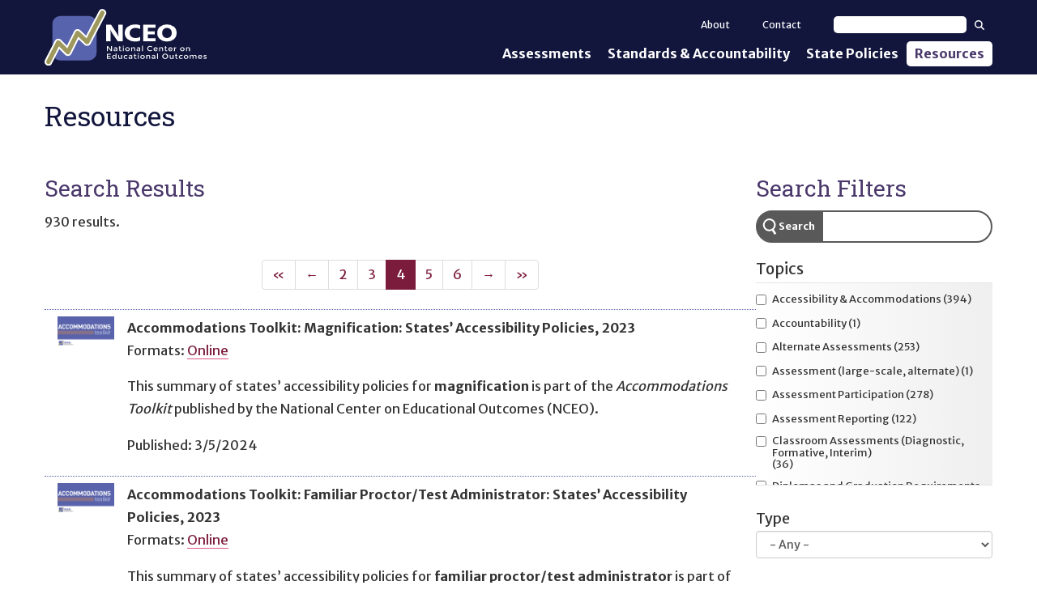

--- FILE ---
content_type: text/html; charset=utf-8
request_url: https://nceo.info/Resources?page=3
body_size: 17038
content:
<!DOCTYPE html><html lang="en-US" itemscope="" itemType="http://schema.org/Article" prefix="og: http://ogp.me/ns#" class="site-nceo page-type-search"><head><meta charSet="utf-8"/><meta name="viewport" content="width=device-width, initial-scale=1, shrink-to-fit=no, viewport-fit=cover"/><meta name="theme-color" content="#000000"/><title data-rh="true">Resources | NCEO</title><meta data-rh="true" property="og:url" content="https://nceo.info/Resources"/><meta data-rh="true" content="article" property="og:type"/><meta data-rh="true" content="summary" name="twitter:card"/><meta data-rh="true" content="Resources" name="twitter:title"/><meta data-rh="true" content="Resources" property="og:title"/><meta data-rh="true" content="Resources" itemProp="name"/><link data-rh="true" rel="shortcut icon" href="https://ici-s.umn.edu/b6/f4/a1/48/f6/47/15/ed/a1/ba/53/42/39/a8/93/ca/35e4e7bfacc4460cdd3eb15706af9e09.ico"/><link data-rh="true" href="https://fonts.googleapis.com/css?family=Open+Sans:400,400i,700,700i|Merriweather+Sans:400,700|Roboto+Slab" rel="stylesheet"/><link data-rh="true" href="/static/css/styles.d2575fa0f19fccefed3b.css" rel="stylesheet"/><link data-rh="true" href="/static/css/bootstrap.f8808734c35e6d24d44f.css" rel="stylesheet"/><link data-rh="true" href="/static/css/style.68fbcbf7d21438de5cc4.css" rel="stylesheet"/><link data-rh="true" href="/static/css/style.cc7e22a7df5b970f0fd0.css" rel="stylesheet"/><style data-emotion="ici qxgpja 7no45w 49s9ie p799cx zs9wcu hlbnsu zyo7r2 dgytct zfk6xb 177e6g7 1gpzra0 1dqib3v 1ios3e0 1xa6fho 1lmnzn3 ej0cmx eivff4">.ici-qxgpja{display:-webkit-box;display:-webkit-flex;display:-ms-flexbox;display:flex;-webkit-flex-direction:column;-ms-flex-direction:column;flex-direction:column;}@media only screen and (min-width: 768px){.ici-qxgpja{-webkit-flex-direction:row-reverse;-ms-flex-direction:row-reverse;flex-direction:row-reverse;gap:30px;}}@media only screen and (min-width: 768px){.ici-7no45w{-webkit-flex:1 0 0;-ms-flex:1 0 0;flex:1 0 0;}}@media print{.ici-7no45w{display:none;}}@media all and (-ms-high-contrast: none){.ici-7no45w{margin-right:30px;}}.ici-49s9ie{position:relative;display:-webkit-box;display:-webkit-flex;display:-ms-flexbox;display:flex;width:100%;height:40px;margin-bottom:1em;overflow:hidden;border:#595959 solid 2px;border-radius:9999px;}.ici-49s9ie::before{position:absolute;z-index:-1;display:block;width:20px;height:40px;content:'';background-color:black;}.ici-49s9ie >label,.ici-49s9ie >input{display:-webkit-box;display:-webkit-flex;display:-ms-flexbox;display:flex;-webkit-align-items:center;-webkit-box-align:center;-ms-flex-align:center;align-items:center;padding:0;margin:0;font-size:0.8em;border:0;box-shadow:none;}.ici-49s9ie >label{padding:0 10px 0 2em;font-weight:700;line-height:1.1;color:white;background-color:#595959;background-image:url([data-uri]);background-repeat:no-repeat;-webkit-background-position:left 5px center;background-position:left 5px center;-webkit-background-size:20px 20px;background-size:20px 20px;}.ici-49s9ie >input{width:100%;padding:0 25px 0 8px;margin:5px;border-radius:0 9999px 9999px 0;-webkit-transition:all 0.25s;transition:all 0.25s;}.ici-49s9ie >input:focus{margin:2px;outline-width:1px;}.ici-p799cx{margin-bottom:1.5em;}.ici-zs9wcu{margin-bottom:0;font-size:19px;}.ici-hlbnsu{max-height:250px;padding-top:10px;overflow:auto;background:linear-gradient(0.25turn, #fff, #efefef);border-bottom:1px solid #e5e5e5;}.ici-zyo7r2.ici-zyo7r2{padding-left:0;margin-top:0;list-style:none;}.ici-zyo7r2.ici-zyo7r2 ul{padding-left:20px;}.ici-dgytct{margin-bottom:1.25rem;line-height:1;}.ici-dgytct li{margin-bottom:0.5rem;}.ici-zfk6xb{position:relative;min-height:0;padding-left:20px;margin-bottom:0;font-size:0.8em;font-weight:400;line-height:1;cursor:pointer;}.ici-zfk6xb input{position:absolute;top:-0.2em;left:0;}.ici-zfk6xb span{display:inline-block;line-height:1.2;}@media only screen and (min-width: 768px){.ici-177e6g7{-webkit-flex:3 0 0;-ms-flex:3 0 0;flex:3 0 0;}}.ici-1gpzra0{margin-bottom:1em;}.ici-1dqib3v.ici-1dqib3v{margin-top:0;}.ici-1ios3e0{display:none;}body[data-external-links] .ici-1ios3e0{display:block;max-width:1200px;padding:0 15px;margin:25px auto;}body[data-external-links] .ici-1ios3e0 >p{padding-bottom:1px;border-bottom:1px solid #dedede;}@media print{body[data-external-links] .ici-1ios3e0{display:none;}}.ici-1xa6fho{display:-webkit-box;display:-webkit-flex;display:-ms-flexbox;display:flex;}.ici-1xa6fho:last-child{margin-bottom:0;}.ici-1lmnzn3{padding-right:1ch;}.ici-1lmnzn3 >img{height:2em;}.ici-ej0cmx{font-size:0.8em;color:#555;}.ici-eivff4{display:none;}</style></head><body><noscript>You need to enable JavaScript to run this app.</noscript><div id="root"><a class="sr-only sr-only-focusable" href="#main-content">Skip to main content</a><div class="nceo-header-bar"><div class="nceo-header-wrapper"><header role="banner" class="nceo-header"><a title="Home" rel="home" href="/"><img src="https://files.nceo.info/files/mFkjcEPEnj/nceo-wordmark?preferredLocale=en-US" alt="National Center on Educational Outcomes Homepage." class="img-responsive" style="max-width:100%;height:auto"/></a></header><nav role="navigation" class="nceo-navigation-wrapper"><button class="btn btn-default nav-tog" type="button" aria-expanded="false">Show<!-- --> Menu</button><div class="nceo-navigation"><ul><li class=""><a href="/Assessments">Assessments</a><div class="nceo-flyout"><ul><li class=""><a href="/Assessments/general_assessment">General Assessments</a></li><li class=""><a href="/Assessments/aa-aas">Alternate Assessments: AA-AAAS</a></li><li class=""><a href="/Assessments/elp_assessment">English Language Proficiency (ELP) Assessments</a></li><li class=""><a href="/Assessments/alternate_elp_assessment">Alternate ELP Assessments: Alt-ELP</a></li><li class=""><a href="/Assessments/formative">Interim, Formative, and Diagnostic Assessments </a></li><li class=""><a href="/Assessments/accessibility-and-accommodations">Accessibility &amp; Accommodations</a></li><li class=""><a href="/Assessments/universal_design">Universal Design of Assessments</a></li></ul></div></li><li class=""><a href="/standards_and_accountability">Standards &amp; Accountability</a><div class="nceo-flyout"><ul><li class=""><a href="/standards_and_accountability/academic-content-standards">Academic Content Standards</a></li><li class=""><a href="/standards_and_accountability/elp-standards">English Language Proficiency Standards</a></li><li class=""><a href="/standards_and_accountability/accountability">Accountability</a></li><li class=""><a href="/standards_and_accountability/graduation-requirements">Graduation Requirements</a></li><li class=""><a href="/standards_and_accountability/standards_based_iep">Standards-Based IEPs</a></li></ul></div></li><li class=""><a href="/state_policies">State Policies</a></li><li class=" current_ancestor is-active"><a href="/Resources">Resources</a></li></ul><div class="nceo-secondary-nav"><a href="/About">About</a><a href="/contact">Contact</a><form action="/Resources" method="GET"><label><span class="sr-only">Search text</span><input type="text" name="text"/></label><button type="submit"><svg aria-hidden="true" focusable="false" data-prefix="fas" data-icon="magnifying-glass" class="svg-inline--fa fa-magnifying-glass " role="img" xmlns="http://www.w3.org/2000/svg" viewBox="0 0 512 512"><path fill="currentColor" d="M416 208c0 45.9-14.9 88.3-40 122.7L502.6 457.4c12.5 12.5 12.5 32.8 0 45.3s-32.8 12.5-45.3 0L330.7 376c-34.4 25.2-76.8 40-122.7 40C93.1 416 0 322.9 0 208S93.1 0 208 0S416 93.1 416 208zM208 352a144 144 0 1 0 0-288 144 144 0 1 0 0 288z"></path></svg><span class="sr-only">Search</span></button></form></div></div></nav></div></div><div class="main-container container-fluid"><div class="row"><main role="main" id="main-content"><article class="col-sm-12"><div></div><div class="region region-title"><h1 style="outline:none" tabindex="-1" class="page-header"><span class="">Resources</span></h1></div><div class="ici-qxgpja"><div class="ici-7no45w"><h2>Search Filters</h2><section class="views-exposed-form clearfix"><form><div class="ici-49s9ie"><label for="search.text-filter">Search</label><input type="text" value="" id="search.text-filter" name="text"/></div><fieldset class="fieldgroup ici-p799cx"><legend class="ici-zs9wcu"><span>Topics</span></legend><div class="fieldset-wrapper tree-filter ici-hlbnsu"><div class="form-checkboxes"><ul class="form-item form-type-checkbox ici-zyo7r2"><li id="filter-search.topic-11.118" class="ici-dgytct"><label class="control-label option ici-zfk6xb"><input type="checkbox" class="form-checkbox" value="11.118" name="topic"/><span>Accessibility &amp; Accommodations</span> (394)</label></li><li id="filter-search.topic-11.71" class="ici-dgytct"><label class="control-label option ici-zfk6xb"><input type="checkbox" class="form-checkbox" value="11.71" name="topic"/><span>Accountability</span> (1)</label></li><li id="filter-search.topic-11.alternate-assessments" class="ici-dgytct"><label class="control-label option ici-zfk6xb"><input type="checkbox" class="form-checkbox" value="11.alternate-assessments" name="topic"/><span>Alternate Assessments</span> (253)</label></li><li id="filter-search.topic-11.72" class="ici-dgytct"><label class="control-label option ici-zfk6xb"><input type="checkbox" class="form-checkbox" value="11.72" name="topic"/><span>Assessment (large-scale, alternate)</span> (1)</label></li><li id="filter-search.topic-11.119" class="ici-dgytct"><label class="control-label option ici-zfk6xb"><input type="checkbox" class="form-checkbox" value="11.119" name="topic"/><span>Assessment Participation</span> (278)</label></li><li id="filter-search.topic-11.120" class="ici-dgytct"><label class="control-label option ici-zfk6xb"><input type="checkbox" class="form-checkbox" value="11.120" name="topic"/><span>Assessment Reporting</span> (122)</label></li><li id="filter-search.topic-11.classroom-assessments" class="ici-dgytct"><label class="control-label option ici-zfk6xb"><input type="checkbox" class="form-checkbox" value="11.classroom-assessments" name="topic"/><span>Classroom Assessments (Diagnostic, Formative, Interim)</span> (36)</label></li><li id="filter-search.topic-11.73" class="ici-dgytct"><label class="control-label option ici-zfk6xb"><input type="checkbox" class="form-checkbox" value="11.73" name="topic"/><span>Diplomas and Graduation Requirements</span> (42)</label></li><li id="filter-search.topic-11.126" class="ici-dgytct"><label class="control-label option ici-zfk6xb"><input type="checkbox" class="form-checkbox" value="11.126" name="topic"/><span>English Learners</span> (133)</label></li><li id="filter-search.topic-11.117" class="ici-dgytct"><label class="control-label option ici-zfk6xb"><input type="checkbox" class="form-checkbox" value="11.117" name="topic"/><span>English Learners with Disabilities</span> (164)</label></li><li id="filter-search.topic-11.129" class="ici-dgytct"><label class="control-label option ici-zfk6xb"><input type="checkbox" class="form-checkbox" value="11.129" name="topic"/><span>Instruction</span> (100)</label></li><li id="filter-search.topic-11.133" class="ici-dgytct"><label class="control-label option ici-zfk6xb"><input type="checkbox" class="form-checkbox" value="11.133" name="topic"/><span>Parents &amp; Families</span> (100)</label></li><li id="filter-search.topic-11.ssip-simr" class="ici-dgytct"><label class="control-label option ici-zfk6xb"><input type="checkbox" class="form-checkbox" value="11.ssip-simr" name="topic"/><span>SSIPs/SIMRs</span> (19)</label></li><li id="filter-search.topic-11.135" class="ici-dgytct"><label class="control-label option ici-zfk6xb"><input type="checkbox" class="form-checkbox" value="11.135" name="topic"/><span>Standards and Accountability</span> (138)</label></li><li id="filter-search.topic-11.138" class="ici-dgytct"><label class="control-label option ici-zfk6xb"><input type="checkbox" class="form-checkbox" value="11.138" name="topic"/><span>Students with Disabilities</span> (556)</label></li><li id="filter-search.topic-11.142" class="ici-dgytct"><label class="control-label option ici-zfk6xb"><input type="checkbox" class="form-checkbox" value="11.142" name="topic"/><span>Test Security</span> (11)</label></li><li id="filter-search.topic-11.143" class="ici-dgytct"><label class="control-label option ici-zfk6xb"><input type="checkbox" class="form-checkbox" value="11.143" name="topic"/><span>Universal Design</span> (32)</label></li></ul></div></div></fieldset><div class="form-type-textfield form-group"><label for="search.nceo_type-filter" class="control-label">Type</label><div class="select-wrapper"><select class="form-control" id="search.nceo_type-filter" name="nceo_type"><option selected="" value="">- Any -</option><option value="ici.umn.edu/content/product_types.json#brief">Brief</option><option value="ici.umn.edu/content/product_types.json#factsheet">Fact Sheet</option><option value="ici.umn.edu/content/product_types.json#interactive_database">Interactive Database</option><option value="ici.umn.edu/content/product_types.json#newsletter">Newsletter</option><option value="ici.umn.edu/content/product_types.json#presentation">Presentation</option><option value="nceo.info/content/product_types.json#pdm">Professional Development Module</option><option value="ici.umn.edu/content/product_types.json#report">Report</option><option value="ici.umn.edu/content/product_types.json#resource_guide">Resource Guide</option><option value="nceo.info/content/product_types.json#bibliography">Searchable Research Summary</option><option value="nceo.info/content/product_types.json#testimony">Testimony</option><option value="ici.umn.edu/content/product_types.json#tool">Tool or Toolkit</option><option value="ici.umn.edu/content/product_types.json#video">Video</option><option value="ici.umn.edu/content/product_types.json#webinar">Webinar</option><option value="ici.umn.edu/content/product_types.json#website">Website</option></select></div></div><fieldset class="fieldgroup ici-p799cx"><legend class="ici-zs9wcu"><span>Language</span></legend><div class="fieldset-wrapper tree-filter ici-hlbnsu"><div class="form-checkboxes"><ul class="form-item form-type-checkbox ici-zyo7r2"><li id="filter-search.language-arabic" class="ici-dgytct"><label class="control-label option ici-zfk6xb"><input type="checkbox" class="form-checkbox" value="arabic" name="language"/><span>Arabic</span> (3)</label></li><li id="filter-search.language-english" class="ici-dgytct"><label class="control-label option ici-zfk6xb"><input type="checkbox" class="form-checkbox" value="english" name="language"/><span>English</span> (895)</label></li><li id="filter-search.language-simple-chinese" class="ici-dgytct"><label class="control-label option ici-zfk6xb"><input type="checkbox" class="form-checkbox" value="simple-chinese" name="language"/><span>Simple Chinese</span> (3)</label></li><li id="filter-search.language-espanol" class="ici-dgytct"><label class="control-label option ici-zfk6xb"><input type="checkbox" class="form-checkbox" value="espanol" name="language"/><span>Spanish</span> (13)</label></li><li id="filter-search.language-traditional-chinese" class="ici-dgytct"><label class="control-label option ici-zfk6xb"><input type="checkbox" class="form-checkbox" value="traditional-chinese" name="language"/><span>Traditional Chinese</span> (3)</label></li><li id="filter-search.language-vietnamese" class="ici-dgytct"><label class="control-label option ici-zfk6xb"><input type="checkbox" class="form-checkbox" value="vietnamese" name="language"/><span>Vietnamese</span> (3)</label></li></ul></div></div></fieldset><div class="form-type-textfield form-group"><label for="search.year-filter" class="control-label">Year</label><div class="select-wrapper"><select class="form-control" id="search.year-filter" name="year"><option selected="" value="">- Any -</option><option value="2025-01-01T00:00:00Z">2025 (13)</option><option value="2024-01-01T00:00:00Z">2024 (62)</option><option value="2023-01-01T00:00:00Z">2023 (46)</option><option value="2022-01-01T00:00:00Z">2022 (61)</option><option value="2021-01-01T00:00:00Z">2021 (102)</option><option value="2020-01-01T00:00:00Z">2020 (61)</option><option value="2019-01-01T00:00:00Z">2019 (59)</option><option value="2018-01-01T00:00:00Z">2018 (26)</option><option value="2017-01-01T00:00:00Z">2017 (19)</option><option value="2016-01-01T00:00:00Z">2016 (24)</option><option value="2015-01-01T00:00:00Z">2015 (14)</option><option value="2014-01-01T00:00:00Z">2014 (44)</option><option value="2013-01-01T00:00:00Z">2013 (20)</option><option value="2012-01-01T00:00:00Z">2012 (30)</option><option value="2011-01-01T00:00:00Z">2011 (16)</option><option value="2010-01-01T00:00:00Z">2010 (26)</option><option value="2009-01-01T00:00:00Z">2009 (15)</option><option value="2008-01-01T00:00:00Z">2008 (14)</option><option value="2007-01-01T00:00:00Z">2007 (20)</option><option value="2006-01-01T00:00:00Z">2006 (29)</option><option value="2005-01-01T00:00:00Z">2005 (19)</option><option value="2004-01-01T00:00:00Z">2004 (18)</option><option value="2003-01-01T00:00:00Z">2003 (14)</option><option value="2002-01-01T00:00:00Z">2002 (18)</option><option value="2001-01-01T00:00:00Z">2001 (19)</option><option value="2000-01-01T00:00:00Z">2000 (32)</option><option value="1999-01-01T00:00:00Z">1999 (17)</option><option value="1998-01-01T00:00:00Z">1998 (12)</option><option value="1997-01-01T00:00:00Z">1997 (16)</option><option value="1996-01-01T00:00:00Z">1996 (17)</option><option value="1995-01-01T00:00:00Z">1995 (16)</option><option value="1994-01-01T00:00:00Z">1994 (12)</option><option value="1993-01-01T00:00:00Z">1993 (12)</option><option value="1992-01-01T00:00:00Z">1992 (5)</option><option value="1991-01-01T00:00:00Z">1991 (2)</option></select></div></div><button type="button" disabled="" class="btn btn-danger btn-xs">Clear Filters</button></form></section></div><div class="ici-177e6g7"><h2>Search Results</h2><div class="ici-1gpzra0" role="status" aria-atomic="true" aria-live="polite">930 results.</div><nav aria-label="Results navigation" class="text-center"><ul class="pagination" style="padding-left:0"><li><a href="/Resources"><span class="sr-only">First</span><span aria-hidden="true">«</span></a></li><li><a href="/Resources?page=2"><span class="sr-only">Previous</span><span aria-hidden="true">←</span></a></li><li><a href="/Resources?page=1">2</a></li><li><a href="/Resources?page=2">3</a></li><li class="active"><span>4<!-- --> <span class="sr-only">(current)</span></span></li><li><a href="/Resources?page=4">5</a></li><li><a href="/Resources?page=5">6</a></li><li><a href="/Resources?page=4"><span class="sr-only">Next</span><span aria-hidden="true">→</span></a></li><li><a href="/Resources?page=46"><span class="sr-only">Last</span><span aria-hidden="true">»</span></a></li></ul></nav><ul class="results ici-1dqib3v"><li><div class="cms-block cms-block-element product-block ici-block-product"><div class="product-thumbnail"><img src="https://files.nceo.info/files/7DF34n6f37/accommtools_nceo_social-blue_small?variant=thumbnail&amp;preferredLocale=en-US" alt=""/></div><div class="product-title" id="productici.umn.edu/content/products/dlsLazqvQlC3R2_W-Dc50A.json">Accommodations Toolkit: Magnification: States’ Accessibility Policies, 2023</div><div class="product-deliverables">Formats: <a href="https://publications.ici.umn.edu/nceo/accommodations-toolkit/magnification-policies" aria-describedby="productici.umn.edu/content/products/dlsLazqvQlC3R2_W-Dc50A.json">Online</a></div><div class="product-details"><div class="product-description"><p>This summary of states’ accessibility policies for <strong>magnification </strong>is part of the <em>Accommodations Toolkit</em> published by the National Center on Educational Outcomes (NCEO).</p></div><div class="product-pub_date">Published: <!-- -->3/5/2024</div></div></div></li><li><div class="cms-block cms-block-element product-block ici-block-product"><div class="product-thumbnail"><img src="https://files.nceo.info/files/7DF34n6f37/accommtools_nceo_social-blue_small?variant=thumbnail&amp;preferredLocale=en-US" alt=""/></div><div class="product-title" id="productici.umn.edu/content/products/8pokFGbxRN6PHRcjIfBlOw.json">Accommodations Toolkit: Familiar Proctor/Test Administrator: States’ Accessibility Policies, 2023</div><div class="product-deliverables">Formats: <a href="https://publications.ici.umn.edu/nceo/accommodations-toolkit/familiar-proctor-policies" aria-describedby="productici.umn.edu/content/products/8pokFGbxRN6PHRcjIfBlOw.json">Online</a></div><div class="product-details"><div class="product-description"><p>This summary of states’ accessibility policies for <strong>familiar proctor/test administrator</strong> is part of the <em>Accommodations Toolkit</em> published by the National Center on Educational Outcomes (NCEO).</p></div><div class="product-pub_date">Published: <!-- -->3/5/2024</div></div></div></li><li><div class="cms-block cms-block-element product-block ici-block-product"><div class="product-thumbnail"><img src="https://files.nceo.info/files/7DF34n6f37/accommtools_nceo_social-blue_small?variant=thumbnail&amp;preferredLocale=en-US" alt=""/></div><div class="product-title" id="productici.umn.edu/content/products/PF67vFoLTSu9Pjh48XBvww.json">Accommodations Toolkit: Extended Time: States&#x27; Accessibility Policies, 2023</div><div class="product-deliverables">Formats: <a href="https://publications.ici.umn.edu/nceo/accommodations-toolkit/extended-time-policies" aria-describedby="productici.umn.edu/content/products/PF67vFoLTSu9Pjh48XBvww.json">Online</a></div><div class="product-details"><div class="product-description"><p>This summary of states’ accessibility policies for <strong>extended time</strong> is part of the <em>Accommodations Toolkit</em> published by the National Center on Educational Outcomes (NCEO).</p></div><div class="product-pub_date">Published: <!-- -->3/5/2024</div></div></div></li><li><div class="cms-block cms-block-element product-block ici-block-product"><div class="product-thumbnail"><img src="https://files.nceo.info/files/7DF34n6f37/accommtools_nceo_social-blue_small?variant=thumbnail&amp;preferredLocale=en-US" alt=""/></div><div class="product-title" id="productici.umn.edu/content/products/TAqdWNmbT9KbTT6or6VzwQ.json">Accommodations Toolkit: Braille: States’ Accessibility Policies, 2023</div><div class="product-deliverables">Formats: <a href="https://publications.ici.umn.edu/nceo/accommodations-toolkit/braille-policies" aria-describedby="productici.umn.edu/content/products/TAqdWNmbT9KbTT6or6VzwQ.json">Online</a></div><div class="product-details"><div class="product-description"><p>This summary of states’ accessibility policies for <strong>braille</strong> is part of the <em>Accommodations Toolkit</em><strong> </strong>published by the National Center on Educational Outcomes (NCEO).</p></div><div class="product-pub_date">Published: <!-- -->2/29/2024</div></div></div></li><li><div class="cms-block cms-block-element product-block ici-block-product"><div class="product-thumbnail"><img src="https://files.nceo.info/files/Jmtchk36xA/nceo-report-442-cover_thumbnail?preferredLocale=en-US" alt=""/></div><div class="product-title" id="productici.umn.edu/content/products/xoem7EQpRDGh6ZA82MdMcA.json">NCEO Reports: Universal Design and K-12 Academic Assessments: A Scoping Review of the Literature (#442)</div><div class="product-deliverables">Formats: <a href="https://nceo.umn.edu/docs/OnlinePubs/NCEOReport442.pdf " aria-describedby="productici.umn.edu/content/products/xoem7EQpRDGh6ZA82MdMcA.json">PDF</a>, <a href="https://nceo.info/Resources/publications/OnlinePubs/report442/default.htm" aria-describedby="productici.umn.edu/content/products/xoem7EQpRDGh6ZA82MdMcA.json">Online</a></div><div class="product-details"><div class="product-description"><p>This report summarizes an investigation of literature published in 1985-2023 on universal design (UD) of large-scale assessments. State education agencies, K-12 assessment vendors, teacher trainers, and classroom teachers are increasingly applying the principles of UD to the instruction and assessment of students from special populations. In theory, UD ensures that instruction and assessment are created from the beginning to be accessible to the widest population of students possible. Yet, it is unclear how these UD frameworks and their associated principles and elements are being applied, or even which UD framework is used. This obscurity and lack of defined UD principles in the research literature creates obstacles in research replication and in identification of evidence-based practices. This scoping review identifies how the concept of UD has been applied to the broad range of U.S. district and state large-scale academic assessments. We included literature on the application of UD to the broad range of K-12 district and state large-scale academic assessments in the U.S.</p></div><div class="product-pub_date">Published: <!-- -->February 2024</div></div></div></li><li><div class="cms-block cms-block-element product-block ici-block-product"><div class="product-thumbnail"><img src="https://files.nceo.info/files/M_EAGfEYYE/nceo-brief-34_thumbnail?preferredLocale=en-US" alt=""/></div><div class="product-title" id="productici.umn.edu/content/products/8XsGDPY6TqS0ZkuS8Y3Adg.json">NCEO Brief: Teacher Perceptions and Perspectives on the Selection and Implementation of Accommodations (#34)</div><div class="product-deliverables">Formats: <a href="https://nceo.umn.edu/docs/OnlinePubs/NCEOBrief34.pdf     " aria-describedby="productici.umn.edu/content/products/8XsGDPY6TqS0ZkuS8Y3Adg.json">PDF</a>, <a href="https://nceo.info/Resources/publications/OnlinePubs/briefs/brief34/default.html" aria-describedby="productici.umn.edu/content/products/8XsGDPY6TqS0ZkuS8Y3Adg.json">Online</a></div><div class="product-details"><div class="product-description"><p>Many students with disabilities use accessibility features and accommodations during instruction and when taking assessments. It is important to consider teacher perceptions and experiences when making accessibility decisions. The National Center on Educational Outcomes (NCEO) synthesized and summarized research conducted between 1999 and 2022 on the perceptions of teachers regarding accommodations. Based on this research on teachers’ perceptions of accommodations, NCEO suggests several strategies that could improve practice.</p></div><div class="product-pub_date">Published: <!-- -->February 2024</div></div></div></li><li><div class="cms-block cms-block-element product-block ici-block-product"><div class="product-thumbnail"><img src="https://files.nceo.info/files/MAc47Tf7ti/february-2024-newsletter_thumbnail?preferredLocale=en-US" alt=""/></div><div class="product-title" id="productici.umn.edu/content/products/kIbKPHKwRnG-A7oeF0OYwQ.json">NCEO Newsletter: February 2024 issue</div><div class="product-deliverables">Formats: <a href="https://nceotacenter.org/newsletter/2024/01/30/february-2024/ " aria-describedby="productici.umn.edu/content/products/kIbKPHKwRnG-A7oeF0OYwQ.json">Online</a></div><div class="product-details"><div class="product-description"><p>NCEO’s February 2024 newsletter features several NCEO resources that address English learners with disabilities. The number of school-age English learners with disabilities is increasing, and greater attention is being given to their inclusion in state and district assessments. Articles highlight NCEO’s publications and webpages that focus on English learners with disabilities. The newsletter also has an article on considerations for the inclusion of students with disabilities in large-scale assessment in the past, present, and future, and upcoming presentations that NCEO staff will present.</p></div><div class="product-pub_date">Published: <!-- -->February 2024</div></div></div></li><li><div class="cms-block cms-block-element product-block ici-block-product"><div class="product-thumbnail"><img src="https://files.nceo.info/files/kaj6kkeNN_/nceobrief33_thumbnail?preferredLocale=en-US" alt=""/></div><div class="product-title" id="productici.umn.edu/content/products/L1clc4k3SH6kaCavKZcpzA.json">NCEO Brief: The Basics of Accommodations and Modifications (#33)</div><div class="product-deliverables">Formats: <a href="https://nceo.umn.edu/docs/OnlinePubs/NCEOBrief33.pdf    " aria-describedby="productici.umn.edu/content/products/L1clc4k3SH6kaCavKZcpzA.json">PDF</a>, <a href="https://nceo.info/Resources/publications/OnlinePubs/briefs/brief33/default.html" aria-describedby="productici.umn.edu/content/products/L1clc4k3SH6kaCavKZcpzA.json">Online</a></div><div class="product-details"><div class="product-description"><p>The purpose of this Brief is to clarify what accommodations and modifications are for both instruction and assessment for students with disabilities. We also disentangle the use of the term “alternate or modified curriculum” from the meaning of modification used for instruction and assessment.</p></div><div class="product-pub_date">Published: <!-- -->January 2024</div></div></div></li><li><div class="cms-block cms-block-element product-block ici-block-product"><div class="product-thumbnail"><img src="https://files.nceo.info/files/kahGXEgGE_/state-survey-report-2023-cover-for-web_thumbnail?preferredLocale=en-US" alt=""/></div><div class="product-title" id="productici.umn.edu/content/products/0GzsSk90RpSgeNjLiHMRjw.json">NCEO State Surveys: 2023 Survey of States: Trends, Accomplishments, and Challenges</div><div class="product-deliverables">Formats: <a href="https://nceo.umn.edu/docs/OnlinePubs/2023StateSurveyReport.pdf" aria-describedby="productici.umn.edu/content/products/0GzsSk90RpSgeNjLiHMRjw.json">PDF</a>, <a href="https://nceo.info/Resources/publications/OnlinePubs/StateReports/2023_survey_of_states.html" aria-describedby="productici.umn.edu/content/products/0GzsSk90RpSgeNjLiHMRjw.json">Online</a></div><div class="product-details"><div class="product-description"><p>This report highlights the findings of the sixteenth survey of states conducted by the National Center on Educational Outcomes (NCEO). It has been administered for more than three decades to collect information from states about the participation and performance of students with disabilities in the assessments that comprise the comprehensive assessment system. Topics addressed included: accessibility and accommodations, alternate assessments based on alternate academic achievement standards (AA-AAAS), interim assessments, accountability, English learners with disabilities, technology, graduation requirements, State Systemic Improvement Plans (SSIPs) / State-identified Measurable Results (SiMRs), family engagement, and technical assistance needs.</p></div><div class="product-pub_date">Published: <!-- -->February 2024</div></div></div></li><li><div class="cms-block cms-block-element product-block ici-block-product"><div class="product-thumbnail"><img src="https://files.nceo.info/files/qj-36qEG-x/nceo-report-441-cover-thumbnail?preferredLocale=en-US" alt=""/></div><div class="product-title" id="productici.umn.edu/content/products/RyPXvkE_QdKrSuRaYtTyqA.json">NCEO Reports: Revisiting the Meaning of “Reduced Depth, Breadth, and Complexity” for AA-AAAS (#441)</div><div class="product-deliverables">Formats: <a href="https://nceo.umn.edu/docs/OnlinePubs/NCEOReport441.pdf" aria-describedby="productici.umn.edu/content/products/RyPXvkE_QdKrSuRaYtTyqA.json">PDF</a>, <a href="https://nceo.info/Resources/publications/OnlinePubs/report441/default.htm" aria-describedby="productici.umn.edu/content/products/RyPXvkE_QdKrSuRaYtTyqA.json">Online</a></div><div class="product-details"><div class="product-description"><p>Alternate assessments aligned to alternate academic achievement standards (AA-AAAS) are designed and implemented for students with the most significant cognitive disabilities. Historically, these assessments have been described as reflecting reduced <em>depth</em>, <em>breadth</em>, and <em>complexity</em>. Yet, the meaning of these terms is often not defined. The purpose of this report is to provide: (a) an overview of relevant history and legislation that address depth, breadth, and complexity of AA-AAAS; and (2) questions for states to consider as they revise or develop new AA-AAAS. This information also can be useful for states submitting evidence for an existing AA-AAAS to the U.S. Department of Education peer review process.</p></div><div class="product-pub_date">Published: <!-- -->January 2024</div></div></div></li><li><div class="cms-block cms-block-element product-block ici-block-product"><div class="product-thumbnail"><img src="https://files.nceo.info/files/7DF34n6f37/accommtools_nceo_social-blue_small?variant=thumbnail&amp;preferredLocale=en-US" alt=""/></div><div class="product-title" id="productici.umn.edu/content/products/A92sndAITEmmNb-YSq-fqQ.json">Accommodations Toolkit: Color Contrast: States’ Accessibility Policies, 2023</div><div class="product-deliverables">Formats: <a href="https://publications.ici.umn.edu/nceo/accommodations-toolkit/color-contrast-policies" aria-describedby="productici.umn.edu/content/products/A92sndAITEmmNb-YSq-fqQ.json">Online</a></div><div class="product-details"><div class="product-description"><p>This summary of states’ accessibility policies for <strong>color contrast</strong> is part of the <em>Accommodations Toolkit</em> published by the National Center on Educational Outcomes (NCEO).</p></div><div class="product-pub_date">Published: <!-- -->1/18/2024</div></div></div></li><li><div class="cms-block cms-block-element product-block ici-block-product"><div class="product-thumbnail"><img src="https://files.nceo.info/files/7DF34n6f37/accommtools_nceo_social-blue_small?variant=thumbnail&amp;preferredLocale=en-US" alt=""/></div><div class="product-title" id="productici.umn.edu/content/products/8AM3xLT5Qsm0Ami2YOzC-w.json">Accommodations Toolkit: Clarify/Simplify/Repeat Directions: States&#x27; Accessibility Policies, 2023</div><div class="product-deliverables">Formats: <a href="https://publications.ici.umn.edu/nceo/accommodations-toolkit/clarify-simplify-repeat-directions-policies" aria-describedby="productici.umn.edu/content/products/8AM3xLT5Qsm0Ami2YOzC-w.json">Online</a></div><div class="product-details"><div class="product-description"><p>This summary of states’ accessibility policies for <strong>clarify/simplify/repeat directions</strong> is part of the <em>Accommodations Toolkit</em> published by the National Center on Educational Outcomes (NCEO).</p></div><div class="product-pub_date">Published: <!-- -->1/18/2024</div></div></div></li><li><div class="cms-block cms-block-element product-block ici-block-product"><div class="product-thumbnail"><img src="https://files.nceo.info/files/7DF34n6f37/accommtools_nceo_social-blue_small?variant=thumbnail&amp;preferredLocale=en-US" alt=""/></div><div class="product-title" id="productici.umn.edu/content/products/AbM5746FTh-K12tkjWML5g.json">Accommodations Toolkit: Calculator: States&#x27; Accessibility Policies, 2023</div><div class="product-deliverables">Formats: <a href="https://publications.ici.umn.edu/nceo/accommodations-toolkit/calculator-policies" aria-describedby="productici.umn.edu/content/products/AbM5746FTh-K12tkjWML5g.json">Online</a></div><div class="product-details"><div class="product-description"><p>This summary of states’ accessibility policies for <strong>calculator</strong> is part of the <em>Accommodations Toolkit</em> published by the National Center on Educational Outcomes (NCEO).</p></div><div class="product-pub_date">Published: <!-- -->1/18/2024</div></div></div></li><li><div class="cms-block cms-block-element product-block ici-block-product"><div class="product-thumbnail"><img src="https://files.nceo.info/files/7DF34n6f37/accommtools_nceo_social-blue_small?variant=thumbnail&amp;preferredLocale=en-US" alt=""/></div><div class="product-title" id="productici.umn.edu/content/products/IeDa82ftSMmFeQ7wAxtcvA.json">Accommodations Toolkit: Assistive Technology: States’ Accessibility Policies, 2023</div><div class="product-deliverables">Formats: <a href="https://publications.ici.umn.edu/nceo/accommodations-toolkit/assistive-technology-policies" aria-describedby="productici.umn.edu/content/products/IeDa82ftSMmFeQ7wAxtcvA.json">Online</a></div><div class="product-details"><div class="product-description"><p>This summary of states’ accessibility policies for <strong>assistive technology </strong>is part of the <em>Accommodations Toolkit</em> published by the National Center on Educational Outcomes (NCEO).</p></div><div class="product-pub_date">Published: <!-- -->1/18/2024</div></div></div></li><li><div class="cms-block cms-block-element product-block ici-block-product"><div class="product-thumbnail"><img src="https://files.nceo.info/files/dJTxc3nCQi/dataanalyticscover19-thumbnail-small?preferredLocale=en-US" alt=""/></div><div class="product-title" id="productici.umn.edu/content/products/71tfU2nOQl2tEMLOctrLww.json">NCEO Data Analytics: State Assessment Participation and Performance of Students with IEPs, 2020-2021 (#19)</div><div class="product-deliverables">Formats: <a href="https://tableau.umn.edu/t/ICI/views/DataAnalytic19APR2020-2021/Story1?%3Aembed=y&amp;%3AisGuestRedirectFromVizportal=y&amp;%3Aorigin=card_share_link" aria-describedby="productici.umn.edu/content/products/71tfU2nOQl2tEMLOctrLww.json">Online</a></div><div class="product-details"><div class="product-description"><p>This interactive report presents data on the participation and performance of students receiving special education services in statewide assessments used for Elementary and Secondary Education Act (ESEA) accountability. Using federally submitted data from the 2020-2021 school year, this report presents information on participation and performance in reading and mathematics statewide assessments. This report also includes state profiles for students with disabilities’ participation rates and performance. Due to disruptions from the pandemic, rates of participation varied widely throughout the country. Data for this school year may not be comparable with other years.</p></div><div class="product-pub_date">Published: <!-- -->January 2024</div></div></div></li><li><div class="cms-block cms-block-element product-block ici-block-product"><div class="product-thumbnail"><img src="https://files.nceo.info/files/JDndc_P_J3/aprsnapshotbrief30_thumbnail-small?preferredLocale=en-US" alt=""/></div><div class="product-title" id="productici.umn.edu/content/products/RxRQlCKRQ62i-G1WF_seWg.json">NCEO APR Snapshot Briefs: 2020-2021 APR Snapshot #30: AA-AAAS Participation and Performance  (#30)</div><div class="product-deliverables">Formats: <a aria-describedby="productici.umn.edu/content/products/RxRQlCKRQ62i-G1WF_seWg.json" href="/Resources/publications/APRsnapshot/brief30">Online</a></div><div class="product-details"><div class="product-description"><p>This report summarizes Alternate Assessment based on Alternate Academic Achievement Standards (AA-AAAS) data used for Elementary and Secondary Education Act (ESEA) accountability. Using federally submitted data for the 2020-2021 school year, information is presented on the number of students participating in the AA-AAAS and the performance of those students. Data are presented for the 50 regular states as well as the 10 unique states.</p></div><div class="product-pub_date">Published: <!-- -->December 2023</div></div></div></li><li><div class="cms-block cms-block-element product-block ici-block-product"><div class="product-thumbnail"><img src="https://files.nceo.info/files/pKhg6fFKkQ/aprsnapshotbrief29_thumbnail?variant=thumbnail&amp;preferredLocale=en-US" alt=""/></div><div class="product-title" id="productici.umn.edu/content/products/LPPoG-faSU-spPKQLAhPEg.json">NCEO APR Snapshot Briefs: 2020-2021 APR Snapshot #29: Students in Special Education Assigned Assessment Accommodations (#29)</div><div class="product-deliverables">Formats: <a aria-describedby="productici.umn.edu/content/products/LPPoG-faSU-spPKQLAhPEg.json" href="/Resources/publications/APRsnapshot/brief29">Online</a></div><div class="product-details"><div class="product-description"><p>This report provides information on the number of students with disabilities assigned accommodations and the performance of these students on the general statewide assessment used for Elementary and Secondary Education Act (ESEA) accountability. Using federally submitted data from the 2020-2021 school year, information is presented on accommodations for general reading and mathematics statewide assessments administered to grade 8 students (and grade 4 to show a comparison to grade 8 data).</p></div><div class="product-pub_date">Published: <!-- -->December 2023</div></div></div></li><li><div class="cms-block cms-block-element product-block ici-block-product"><div class="product-thumbnail"><img src="https://files.nceo.info/files/_yG3k4j4Dk/aprsnapshotbrief28_thumbnail?variant=thumbnail&amp;preferredLocale=en-US" alt=""/></div><div class="product-title" id="productici.umn.edu/content/products/BjftL6P7RiK611tWQeCzeQ.json">NCEO APR Snapshot Briefs: 2020-2021 APR Snapshot #28: State Assessment Participation and Performance of Students Receiving Special Education Services (#28)</div><div class="product-deliverables">Formats: <a aria-describedby="productici.umn.edu/content/products/BjftL6P7RiK611tWQeCzeQ.json" href="/Resources/publications/APRsnapshot/brief28">Online</a></div><div class="product-details"><div class="product-description"><p>This report provides a snapshot of the participation and performance of students receiving special education services in statewide assessments used for Elementary and Secondary Education Act (ESEA) accountability. Using federally submitted data for the 2020-2021 school year, information is presented on participation and performance in reading and mathematics statewide assessments administered to students in grades 3-8 and high school.</p></div><div class="product-pub_date">Published: <!-- -->December 2023</div></div></div></li><li><div class="cms-block cms-block-element product-block ici-block-product"><div class="product-thumbnail"><img src="https://files.nceo.info/files/h3NNgJFKdt/forum-2023-cover_thumbnail?preferredLocale=en-US" alt=""/></div><div class="product-title" id="productici.umn.edu/content/products/U1-Hs0T6TfiwrV9vEehoBQ.json">What Does Meaningful Accessibility Really Mean?</div><div class="product-deliverables">Formats: <a href="https://nceo.umn.edu/docs/OnlinePubs/2023ForumReport.pdf " aria-describedby="productici.umn.edu/content/products/U1-Hs0T6TfiwrV9vEehoBQ.json">PDF</a></div><div class="product-details"><div class="product-description"><p>This report contains the proceedings of a forum held on June 28, 2023 in New Orleans, Louisiana to discuss issues surrounding meaningful accessibility of assessments. The forum was a post-session to the Council of Chief State School Officers (CCSSO) National Conference on Student Assessment (NCSA) and was a collaboration of the <em>Assessment, Standards, and Education for Students with Disabilities </em>(ASES) Collaborative and the National Center on Educational Outcomes (NCEO). A specific goal of the forum was to gather representatives from state education agencies (SEAs), assessment vendors, assistive technology experts, and others to discuss the meaningful accessibility of assessments and to identify possible solutions to the challenges that students face when accessing assessments.</p></div><div class="product-pub_date">Published: <!-- -->November 2023</div></div></div></li><li><div class="cms-block cms-block-element product-block ici-block-product"><div class="product-thumbnail"><img src="https://files.nceo.info/files/AAQhAiYdM4/accommtools_nceo_social-blue?variant=thumbnail&amp;preferredLocale=en-US" alt=""/></div><div class="product-title" id="productici.umn.edu/content/products/O7qK0KtSSE2iB7y9iWJjkA.json">Accommodations Toolkit: Screen Reader: States’ Accessibility Policies, 2023</div><div class="product-deliverables">Formats: <a href="https://publications.ici.umn.edu/nceo/accommodations-toolkit/screen-reader-policies" aria-describedby="productici.umn.edu/content/products/O7qK0KtSSE2iB7y9iWJjkA.json">Online</a></div><div class="product-details"><div class="product-description"><p>This summary of states accessibility policies for screen reader is part of the Accommodations Toolkit published by the National Center on Educational Outcomes (NCEO).</p></div><div class="product-pub_date">Published: <!-- -->11/8/2023</div></div></div></li></ul><nav aria-label="Results navigation" class="text-center"><ul class="pagination" style="padding-left:0"><li><a href="/Resources"><span class="sr-only">First</span><span aria-hidden="true">«</span></a></li><li><a href="/Resources?page=2"><span class="sr-only">Previous</span><span aria-hidden="true">←</span></a></li><li><a href="/Resources?page=1">2</a></li><li><a href="/Resources?page=2">3</a></li><li class="active"><span>4<!-- --> <span class="sr-only">(current)</span></span></li><li><a href="/Resources?page=4">5</a></li><li><a href="/Resources?page=5">6</a></li><li><a href="/Resources?page=4"><span class="sr-only">Next</span><span aria-hidden="true">→</span></a></li><li><a href="/Resources?page=46"><span class="sr-only">Last</span><span aria-hidden="true">»</span></a></li></ul></nav></div></div></article></main></div></div><div class="ici-1ios3e0"><p>Icon(s) used on this page:</p><dl class="ici-1xa6fho"><dt class="ici-1lmnzn3"><img src="https://files.nceo.info/files/4h4HjX9-GC/linked-external?preferredLocale=en-US" alt="External Link Indicator Icon"/></dt><dd class="ici-ej0cmx"><span id="external-link-note" class="ici-eivff4">Opens an external site or resource</span>Opens an external site or resource -- We are committed to digital accessibility for all. Please be aware you are navigating to an external site that may not adhere to our accessibility standards.</dd></dl></div><footer><div class="nceo-footer"><div class="main-container container-fluid"><div class="row"><h2 class="sr-only">Site Footer</h2><div class="col-sm-4 col-xs-6"><h3>Contact Us</h3><p><a href="tel:+16126261530">612-626-1530</a></p><p><a href="mailto:nceo@umn.edu">nceo@umn.edu</a></p><img src="/static/media/cehd.4d281d023d1ff0e941d5.svg" alt="College of Education and Human Development at the University of Minnesota. Driven to Discover (SM)." class="nceo-cehd"/></div><div class="col-sm-4 col-xs-6 links-column"><h3 class="sr-only">Quick Links</h3><ul><li><a href="/">Home</a></li><li><a href="/About">About NCEO</a></li><li><a href="https://youtu.be/I5CXeZAJAEI">Welcome to NCEO (Video)</a></li><li><a href="/About/staff">Staff</a></li></ul><h3>Follow Us</h3><ul class="nceo-follow"><li><a href="https://www.facebook.com/NationalCenteronEducationalOutcomes/" target="_blank" rel="noopener noreferrer" class="btn-facebook"><svg aria-hidden="true" focusable="false" data-prefix="fab" data-icon="square-facebook" class="svg-inline--fa fa-square-facebook " role="img" xmlns="http://www.w3.org/2000/svg" viewBox="0 0 448 512"><path fill="currentColor" d="M64 32C28.7 32 0 60.7 0 96V416c0 35.3 28.7 64 64 64h98.2V334.2H109.4V256h52.8V222.3c0-87.1 39.4-127.5 125-127.5c16.2 0 44.2 3.2 55.7 6.4V172c-6-.6-16.5-1-29.6-1c-42 0-58.2 15.9-58.2 57.2V256h83.6l-14.4 78.2H255V480H384c35.3 0 64-28.7 64-64V96c0-35.3-28.7-64-64-64H64z"></path></svg><span class="sr-only">Follow us on Facebook.</span></a></li><li><a href="https://twitter.com/NCEOinfo" target="_blank" rel="noopener noreferrer" class="btn-twitter"><svg aria-hidden="true" focusable="false" data-prefix="fab" data-icon="square-twitter" class="svg-inline--fa fa-square-twitter " role="img" xmlns="http://www.w3.org/2000/svg" viewBox="0 0 448 512"><path fill="currentColor" d="M64 32C28.7 32 0 60.7 0 96V416c0 35.3 28.7 64 64 64H384c35.3 0 64-28.7 64-64V96c0-35.3-28.7-64-64-64H64zM351.3 199.3v0c0 86.7-66 186.6-186.6 186.6c-37.2 0-71.7-10.8-100.7-29.4c5.3 .6 10.4 .8 15.8 .8c30.7 0 58.9-10.4 81.4-28c-28.8-.6-53-19.5-61.3-45.5c10.1 1.5 19.2 1.5 29.6-1.2c-30-6.1-52.5-32.5-52.5-64.4v-.8c8.7 4.9 18.9 7.9 29.6 8.3c-9-6-16.4-14.1-21.5-23.6s-7.8-20.2-7.7-31c0-12.2 3.2-23.4 8.9-33.1c32.3 39.8 80.8 65.8 135.2 68.6c-9.3-44.5 24-80.6 64-80.6c18.9 0 35.9 7.9 47.9 20.7c14.8-2.8 29-8.3 41.6-15.8c-4.9 15.2-15.2 28-28.8 36.1c13.2-1.4 26-5.1 37.8-10.2c-8.9 13.1-20.1 24.7-32.9 34c.2 2.8 .2 5.7 .2 8.5z"></path></svg><span class="sr-only">Follow us on Twitter.</span></a></li><li><a href="https://www.youtube.com/channel/UCnvPMaguIvwYqWrBSgZKlUA" target="_blank" rel="noopener noreferrer" class="btn-youtube"><svg aria-hidden="true" focusable="false" data-prefix="fab" data-icon="square-youtube" class="svg-inline--fa fa-square-youtube " role="img" xmlns="http://www.w3.org/2000/svg" viewBox="0 0 448 512"><path fill="currentColor" d="M282 256.2l-95.2-54.1V310.3L282 256.2zM384 32H64C28.7 32 0 60.7 0 96V416c0 35.3 28.7 64 64 64H384c35.3 0 64-28.7 64-64V96c0-35.3-28.7-64-64-64zm14.4 136.1c7.6 28.6 7.6 88.2 7.6 88.2s0 59.6-7.6 88.1c-4.2 15.8-16.5 27.7-32.2 31.9C337.9 384 224 384 224 384s-113.9 0-142.2-7.6c-15.7-4.2-28-16.1-32.2-31.9C42 315.9 42 256.3 42 256.3s0-59.7 7.6-88.2c4.2-15.8 16.5-28.2 32.2-32.4C110.1 128 224 128 224 128s113.9 0 142.2 7.7c15.7 4.2 28 16.6 32.2 32.4z"></path></svg><span class="sr-only">Follow us on YouTube.</span></a></li><li><a href="https://www.linkedin.com/company/national-center-on-educational-outcomes-nceo" target="_blank" rel="noopener noreferrer" class="btn-linkedin"><svg aria-hidden="true" focusable="false" data-prefix="fab" data-icon="linkedin" class="svg-inline--fa fa-linkedin " role="img" xmlns="http://www.w3.org/2000/svg" viewBox="0 0 448 512"><path fill="currentColor" d="M416 32H31.9C14.3 32 0 46.5 0 64.3v383.4C0 465.5 14.3 480 31.9 480H416c17.6 0 32-14.5 32-32.3V64.3c0-17.8-14.4-32.3-32-32.3zM135.4 416H69V202.2h66.5V416zm-33.2-243c-21.3 0-38.5-17.3-38.5-38.5S80.9 96 102.2 96c21.2 0 38.5 17.3 38.5 38.5 0 21.3-17.2 38.5-38.5 38.5zm282.1 243h-66.4V312c0-24.8-.5-56.7-34.5-56.7-34.6 0-39.9 27-39.9 54.9V416h-66.4V202.2h63.7v29.2h.9c8.9-16.8 30.6-34.5 62.9-34.5 67.2 0 79.7 44.3 79.7 101.9V416z"></path></svg><span class="sr-only">Follow us on YouTube.</span></a></li></ul><h3><a href="/About/funding-source">Funding Source</a></h3></div><div class="col-sm-4 col-xs-12 nceo-subscribe"><h3>Subscribe For NCEO Updates</h3><form action="//nceo.us5.list-manage.com/subscribe/post?u=9088fb909b2010d6a158cc9fe&amp;id=566a9b1aeb" method="post" target="_blank"><div class="nceo-subscribe-name"><label><span>First Name </span><input type="text" name="FNAME"/></label><label><span>Last Name </span><input type="text" name="LNAME"/></label></div><label><span>Email Address (required)</span><input type="email" name="EMAIL" required=""/></label><div class="sr-only" aria-hidden="true"><input type="text" name="b_9088fb909b2010d6a158cc9fe_566a9b1aeb" tabindex="-1" value=""/></div><button type="submit" value="Subscribe" name="subscribe">Subscribe</button></form></div></div></div></div><div class="nceo-copyright-css"><div class="main-container container-fluid">© <!-- -->2026<!-- --> Regents of the University of Minnesota. All rights reserved. The University of Minnesota is an equal opportunity educator and employer. <a href="https://privacy.umn.edu">Privacy Statement</a></div></div></footer></div><div id="__ICI_INIT" style="display:none">{&quot;isDev&quot;:false,&quot;site&quot;:&quot;nceo.info&quot;,&quot;shortSite&quot;:&quot;nceo&quot;,&quot;matomoId&quot;:16,&quot;iciHosts&quot;:[&quot;addm.umn.edu&quot;,&quot;checkandconnect.com&quot;,&quot;checkandconnect.org&quot;,&quot;checkandconnect.umn.edu&quot;,&quot;dsws.umn.edu&quot;,&quot;etc.umn.edu&quot;,&quot;files.nceo.info&quot;,&quot;files.tiescenter.org&quot;,&quot;gathering.umn.edu&quot;,&quot;globalinclusion.org&quot;,&quot;ici-s.umn.edu&quot;,&quot;intersectingart.umn.edu&quot;,&quot;lend.umn.edu&quot;,&quot;nceo.info&quot;,&quot;reinventingquality.org&quot;,&quot;risp.umn.edu&quot;,&quot;rtcom.umn.edu&quot;,&quot;selfadvocacyonline.org&quot;,&quot;teleoutreach.umn.edu&quot;,&quot;tiescenter.org&quot;,&quot;nceo.umn.edu&quot;,&quot;nceotacenter.org&quot;],&quot;loadDevLocales&quot;:false}</div><script type="text/javascript">var _paq=_paq||[];_paq.push(["trackPageView"]);_paq.push(["enableLinkTracking"]);_paq.push(["setTrackerUrl","https://stats.ici.umn.edu/matomo.php"]);_paq.push(["setSiteId",16]);var b=document.createElement("script");b.src="https://stats.ici.umn.edu/matomo.js";b.id="matomo-script";b.async=!0;document.body.appendChild(b);!function(){"use strict";var e={},t={};function a(n){var f=t[n];if(void 0!==f)return f.exports;var r=t[n]={id:n,loaded:!1,exports:{}};return e[n].call(r.exports,r,r.exports,a),r.loaded=!0,r.exports}a.m=e,function(){var e=[];a.O=function(t,n,f,r){if(!n){var c=1/0;for(b=0;b<e.length;b++){n=e[b][0],f=e[b][1],r=e[b][2];for(var o=!0,d=0;d<n.length;d++)(!1&r||c>=r)&&Object.keys(a.O).every((function(e){return a.O[e](n[d])}))?n.splice(d--,1):(o=!1,r<c&&(c=r));if(o){e.splice(b--,1);var i=f();void 0!==i&&(t=i)}}return t}r=r||0;for(var b=e.length;b>0&&e[b-1][2]>r;b--)e[b]=e[b-1];e[b]=[n,f,r]}}(),a.n=function(e){var t=e&&e.__esModule?function(){return e.default}:function(){return e};return a.d(t,{a:t}),t},function(){var e,t=Object.getPrototypeOf?function(e){return Object.getPrototypeOf(e)}:function(e){return e.__proto__};a.t=function(n,f){if(1&f&&(n=this(n)),8&f)return n;if("object"===typeof n&&n){if(4&f&&n.__esModule)return n;if(16&f&&"function"===typeof n.then)return n}var r=Object.create(null);a.r(r);var c={};e=e||[null,t({}),t([]),t(t)];for(var o=2&f&&n;"object"==typeof o&&!~e.indexOf(o);o=t(o))Object.getOwnPropertyNames(o).forEach((function(e){c[e]=function(){return n[e]}}));return c.default=function(){return n},a.d(r,c),r}}(),a.d=function(e,t){for(var n in t)a.o(t,n)&&!a.o(e,n)&&Object.defineProperty(e,n,{enumerable:!0,get:t[n]})},a.f={},a.e=function(e){return Promise.all(Object.keys(a.f).reduce((function(t,n){return a.f[n](e,t),t}),[]))},a.u=function(e){return"static/js/"+({1708:"intlDisplay",3461:"polyfills",5053:"baseIntl",7112:"polyfill-full-en"}[e]||e)+"."+{71:"96e58274d5388526bb73",176:"02c19d6d016e35adaca7",526:"c144ef6642c114f5e667",743:"b631128a9f7bf6ff99ec",1047:"4d13d8cf92365215bd2f",1054:"18cde7717e4cbdf37d79",1275:"0bd65d709c238a30fe8f",1482:"f203ce9b75951584f183",1545:"1684b77fe9fd704e4553",1654:"7799265eb5318a77867a",1682:"bdf601c163f4abaff879",1708:"7c037e7f86af5dde5d24",1949:"03d3fe5d03e864c5683a",1996:"5ddb4a812d3e693a208e",2018:"d3f4adfe035dd1ee35c6",2257:"1094e3c28fd1c62ab32f",2338:"b346c91d0dc48815f40b",2401:"617f6145cb4c2c50141a",3062:"10336d04a22d3c5d3386",3438:"11dfd4b987cf15c6fee6",3461:"28e3f48ab5487db9c410",3467:"30788582e22d09b297d4",3488:"5a7084a7a24eaf573c83",3883:"ef38347bbc026fa98669",4436:"673dc99eb9de706a498b",4441:"d7ec9c88912f207495c2",4488:"7641adc2b60af902f79b",4528:"585d1ef64dd7612f5c62",4881:"754258a23cf24bbd7da6",5053:"d73fc48c81984269fe05",5230:"04af5bf1e5ef4ea9bf66",5313:"cc1b009347cc67ea4a62",5383:"8a5aeee38144c53922c8",5464:"6bbb230005e98adc7554",5482:"a9c2c42ec67ab9e8e265",5495:"3b1d9581b76dacc8327d",5526:"1493eb1059411247740b",5555:"22776777e0c10e78134a",5572:"cc31cb594d8cc3440f9e",6078:"a6d4f2265c363ebc0133",6414:"8bffe56d2ab06d5d5d6a",6418:"0e6854b61fe6f75d32b2",6489:"2fcafbbcd34d617313a4",6551:"d5472a8e8786a25c67b3",6558:"5cfd51407cfe538ebb78",6884:"5ed7b16acc89ee50c481",7033:"8e72ee3167e84dfb09e2",7055:"88fb61eac958cef694d3",7112:"fc9b585617a0bb8ad16a",7169:"89974748fcb010690cad",7422:"9ee422b2e05c45088770",7457:"b58865f9b1b990c72495",7552:"429c47dade34e936a586",7682:"539b9e95d844a2cb029f",8042:"45386202ac3a0f2ca758",8061:"3f0843bf884ac3443719",8263:"5719a7568fa1c019a713",8406:"c089d512ebd749ba39ef",8508:"75e0e66a515b1924ecc9",8791:"569905ec5e7f83111a55",9106:"572499b900448a931dd2",9268:"6ca1cab5c3907d71c9f7",9543:"91022eaa99284a9d8f64",9795:"138be8ed077989b9c573"}[e]+".chunk.js"},a.g=function(){if("object"===typeof globalThis)return globalThis;try{return this||new Function("return this")()}catch(e){if("object"===typeof window)return window}}(),a.o=function(e,t){return Object.prototype.hasOwnProperty.call(e,t)},function(){var e={},t="@umn-ici/ici-site-builder:";a.l=function(n,f,r,c){if(e[n])e[n].push(f);else{var o,d;if(void 0!==r)for(var i=document.getElementsByTagName("script"),b=0;b<i.length;b++){var u=i[b];if(u.getAttribute("src")==n||u.getAttribute("data-webpack")==t+r){o=u;break}}o||(d=!0,(o=document.createElement("script")).charset="utf-8",o.timeout=120,a.nc&&o.setAttribute("nonce",a.nc),o.setAttribute("data-webpack",t+r),o.src=n),e[n]=[f];var l=function(t,a){o.onerror=o.onload=null,clearTimeout(s);var f=e[n];if(delete e[n],o.parentNode&&o.parentNode.removeChild(o),f&&f.forEach((function(e){return e(a)})),t)return t(a)},s=setTimeout(l.bind(null,void 0,{type:"timeout",target:o}),12e4);o.onerror=l.bind(null,o.onerror),o.onload=l.bind(null,o.onload),d&&document.head.appendChild(o)}}}(),a.r=function(e){"undefined"!==typeof Symbol&&Symbol.toStringTag&&Object.defineProperty(e,Symbol.toStringTag,{value:"Module"}),Object.defineProperty(e,"__esModule",{value:!0})},a.nmd=function(e){return e.paths=[],e.children||(e.children=[]),e},a.j=9121,a.p="/",function(){a.b=document.baseURI||self.location.href;var e={9121:0};a.f.j=function(t,n){var f=a.o(e,t)?e[t]:void 0;if(0!==f)if(f)n.push(f[2]);else if(9121!=t){var r=new Promise((function(a,n){f=e[t]=[a,n]}));n.push(f[2]=r);var c=a.p+a.u(t),o=new Error;a.l(c,(function(n){if(a.o(e,t)&&(0!==(f=e[t])&&(e[t]=void 0),f)){var r=n&&("load"===n.type?"missing":n.type),c=n&&n.target&&n.target.src;o.message="Loading chunk "+t+" failed.\n("+r+": "+c+")",o.name="ChunkLoadError",o.type=r,o.request=c,f[1](o)}}),"chunk-"+t,t)}else e[t]=0},a.O.j=function(t){return 0===e[t]};var t=function(t,n){var f,r,c=n[0],o=n[1],d=n[2],i=0;if(c.some((function(t){return 0!==e[t]}))){for(f in o)a.o(o,f)&&(a.m[f]=o[f]);if(d)var b=d(a)}for(t&&t(n);i<c.length;i++)r=c[i],a.o(e,r)&&e[r]&&e[r][0](),e[r]=0;return a.O(b)},n=self.webpackChunk_umn_ici_ici_site_builder=self.webpackChunk_umn_ici_ici_site_builder||[];n.forEach(t.bind(null,0)),n.push=t.bind(null,n.push.bind(n))}()}();</script><script src="/static/js/client.2479157f239aedb06167.js"></script></body></html>

--- FILE ---
content_type: application/javascript; charset=UTF-8
request_url: https://nceo.info/static/js/6489.2fcafbbcd34d617313a4.chunk.js
body_size: 2098
content:
"use strict";(self.webpackChunk_umn_ici_ici_site_builder=self.webpackChunk_umn_ici_ici_site_builder||[]).push([[6489],{48439:function(e,n,o){o.d(n,{T6:function(){return u},lQ:function(){return g},zd:function(){return m}});var l=o(41506),t=o(23990),r=o(70450),a=o(37422),i=o(71103),c=o(5883),d=o(18130);var s={name:"14stxew",styles:"position:absolute;top:0;left:0;padding:0 5px;line-height:2.8rem;text-align:right;border-radius:5px 5px 0 0"};function u(e){var n=e.className,o=void 0===n?"":n,l=e.onControls,r=e.order,a=void 0===r?b:r;return(0,t.Y)("div",{css:s,className:o,children:a.map((function(e){return null==l[e]?null:(0,t.Y)(f,{onClick:l[e],config:h[e]},e)}))})}var p={name:"m00idi",styles:"position:relative;top:1px;z-index:5;width:1em;height:1em;padding:0;margin:0;font-size:20px;line-height:1;text-decoration:none;background-color:transparent;border:none;transition:all .1s ease-in;&:hover,&:focus{transform:scale(1.25, 1.25);}&::after{position:absolute;top:0;left:0;z-index:-1;display:block;width:1em;height:1em;content:'';background-color:white;border-radius:.5em;}"},h={up:{icon:a.ZW_,label:"Sort Up"},down:{icon:a.wZj,label:"Sort Down"},left:{icon:a.dod,label:"Sort Left"},right:{icon:a.I44,label:"Sort Right"},remove:{icon:i.sjs,label:"Remove",css:(0,r.AH)(p," margin-left:1rem;color:#c00;","")},add:{icon:i.q_k,label:"Add"},collapse:{icon:i.EZy,label:"Collapse",props:{"aria-expanded":!0}},expand:{icon:i.QLR,label:"Expand",props:{"aria-expanded":!1}}},b=["collapse","expand","up","down","left","right","add","remove"];function f(e){var n=e.onClick,o=e.config,r=o.props,a=o.css,i=void 0===a?p:a,d=o.icon,s=o.label;return(0,t.Y)("button",l(l({css:i},r),{},{type:"button",onClick:n,children:(0,t.Y)(c.g,{icon:d,title:s})}))}var m={name:"1br3uqy",styles:"width:100%;min-height:2.8rem;background-color:#e3e3e3;.creator-async-running>.creator-object-children>&{background-color:#d9edf7;}.creator-has-error>.creator-object-children>&{background-color:#f2dede;}"};function g(e){var n=e.id,o=e.onRemove,l=e.onChange,r={};return null==o&&null==l||(r.remove=null!==o&&void 0!==o?o:function(){l((0,d.l0)(n))}),(0,t.Y)(u,{css:m,onControls:r})}},86489:function(e,n,o){o.d(n,{A:function(){return d}});var l=o(41506),t=o(68832),r=o(23990),a=o(18130),i=o(41275),c=o(48439);function d(e){var n=e.id,o=e.children,a=e.legend,d=void 0===a?"":a,u=e.defaultCollapsed,p=e.disableCollapse,h=e.forceCollapsed,b=e.LegendComponent,f=e.legendAsLabel,m=e.fieldClassName,g=e.onClick,v=e.hasError,C=e.onChange,x=e.content,k=e.configuration,y=e.componentProps,w=i.useState(u||!1),_=t(w,2),Y=_[0],j=_[1],N=!0===h||!1===h?h:Y,L=f&&!k,S=!p&&!L&&!0!==h&&!1!==h,E=L?"span":"legend",R=L?"label":"fieldset",z=d||b?(0,r.Y)(E,{className:"label-creator-object",children:b?(0,r.Y)(b,l(l({},e),y)):d}):null,A=["new-creator-object",m,!!N&&"collapsed",!!S&&"collapsible"],D=x&&x.__metadata||{};D.asyncRunning&&A.push("creator-async-running"),(D.error||v)&&A.push("creator-has-error");var F=N?{expand:function(){j(!1)}}:{collapse:function(){j(!0)}};return(0,r.FD)(R,{className:A.filter((function(e){return e})).join(" "),onClick:g,children:[!d&&!b||k?null:z,k?(0,r.Y)(s,{legend:d,renderedLegend:z,id:"".concat(n,".").concat(k.id),value:x[k.id],label:k.label||k.id,options:k.options,onChange:C}):null,S?(0,r.Y)(c.T6,{onControls:F}):null,(0,r.Y)("div",{className:"creator-object-children",children:o})]})}function s(e){var n=e.id,o=e.value,l=e.onChange,c=e.legend,d=e.renderedLegend,s=e.label,u=e.options,p=i.useState(0),h=t(p,2),b=h[0],f=h[1];i.useLayoutEffect((function(){if(c){var e=document.createElement("div");e.className="label-creator-object",e.style.visibility="hidden",e.style.position="absolute",e.style.width="auto",e.appendChild(document.createTextNode(c)),document.body.appendChild(e);var n=e.offsetWidth;e.parentNode.removeChild(e),f(n||0)}else f(0)}),[c]);var m=i.useMemo((function(){return b?{left:b,width:"calc(100% - ".concat(b,"px - 2.5rem)")}:{}}),[b]),g=i.useCallback((function(e){return l((0,a.qL)(n,e.target.value))}),[n,l]);return(0,r.FD)(r.FK,{children:[d||null,(0,r.FD)("label",{className:"form-inline label-creator-object",style:m,children:[s," ",(0,r.Y)("select",{value:o,onChange:g,children:u.map((function(e){var n=e.value,o=e.text;return(0,r.Y)("option",{value:n,children:o||n},n)}))})]})]})}}}]);

--- FILE ---
content_type: application/javascript; charset=UTF-8
request_url: https://nceo.info/static/js/7552.429c47dade34e936a586.chunk.js
body_size: 43643
content:
(self.webpackChunk_umn_ici_ici_site_builder=self.webpackChunk_umn_ici_ici_site_builder||[]).push([[7552],{18270:function(n,t,e){"use strict";e.d(t,{A:function(){return i}});var r=e(58659),a=e.n(r),i=function(n,t){return a()(n,t)}},5207:function(n,t,e){"use strict";e.d(t,{C:function(){return d},E:function(){return O},T:function(){return v},a:function(){return y},b:function(){return b},c:function(){return w},h:function(){return x},i:function(){return l},u:function(){return h},w:function(){return m}});var r=e(41275),a=e(40016),i=e(89575),o=e(97798),c=e(18270),u=e(23986),s=e(28367),f=e(18708),l=!1,p=r.createContext("undefined"!==typeof HTMLElement?(0,a.A)({key:"css"}):null),d=p.Provider,m=function(n){return(0,r.forwardRef)((function(t,e){var a=(0,r.useContext)(p);return n(t,a,e)}))},v=r.createContext({}),h=function(){return r.useContext(v)},g=(0,o.A)((function(n){return(0,o.A)((function(t){return function(n,t){return"function"===typeof t?t(n):(0,i.A)({},n,t)}(n,t)}))})),y=function(n){var t=r.useContext(v);return n.theme!==t&&(t=g(t)(n.theme)),r.createElement(v.Provider,{value:t},n.children)};function b(n){var t=n.displayName||n.name||"Component",e=function(t,e){var a=r.useContext(v);return r.createElement(n,(0,i.A)({theme:a,ref:e},t))},a=r.forwardRef(e);return a.displayName="WithTheme("+t+")",(0,c.A)(a,n)}var x={}.hasOwnProperty,E="__EMOTION_TYPE_PLEASE_DO_NOT_USE__",w=function(n,t){var e={};for(var r in t)x.call(t,r)&&(e[r]=t[r]);return e[E]=n,e},k=function(n){var t=n.cache,e=n.serialized,r=n.isStringTag;return(0,u.SF)(t,e,r),(0,f.s)((function(){return(0,u.sk)(t,e,r)})),null},O=m((function(n,t,e){var a=n.css;"string"===typeof a&&void 0!==t.registered[a]&&(a=t.registered[a]);var i=n[E],o=[a],c="";"string"===typeof n.className?c=(0,u.Rk)(t.registered,o,n.className):null!=n.className&&(c=n.className+" ");var f=(0,s.J)(o,void 0,r.useContext(v));c+=t.key+"-"+f.name;var p={};for(var d in n)x.call(n,d)&&"css"!==d&&d!==E&&!l&&(p[d]=n[d]);return p.className=c,e&&(p.ref=e),r.createElement(r.Fragment,null,r.createElement(k,{cache:t,serialized:f,isStringTag:"string"===typeof i}),r.createElement(i,p))}))},33751:function(n,t,e){"use strict";e.d(t,{$:function(){return $},A:function(){return D},B:function(){return L},C:function(){return _},D:function(){return g},E:function(){return x},F:function(){return I},G:function(){return K},H:function(){return s},I:function(){return R},J:function(){return U},L:function(){return J},M:function(){return rn},N:function(){return cn},O:function(){return en},P:function(){return T},Q:function(){return ln},R:function(){return j},S:function(){return B},T:function(){return P},U:function(){return sn},W:function(){return nn},Y:function(){return Q},Z:function(){return Z},a:function(){return F},a2:function(){return an},a3:function(){return on},a4:function(){return un},a5:function(){return fn},b:function(){return Y},d:function(){return W},e:function(){return z},f:function(){return q},g:function(){return H},h:function(){return G},i:function(){return y},j:function(){return A},k:function(){return c},l:function(){return O},m:function(){return b},n:function(){return M},o:function(){return d},p:function(){return f},q:function(){return h},r:function(){return p},s:function(){return k},t:function(){return u},u:function(){return l},v:function(){return C},y:function(){return w},z:function(){return E}});var r=e(42590),a=e(89575),i=e(62974),o=e(39146),c=function(n){return function(){return n}}(!0),u=function(){};var s=function(n){return n};"function"===typeof Symbol&&Symbol.asyncIterator&&Symbol.asyncIterator;var f=function(n,t){(0,a.A)(n,t),Object.getOwnPropertySymbols&&Object.getOwnPropertySymbols(t).forEach((function(e){n[e]=t[e]}))},l=function(n,t){var e;return(e=[]).concat.apply(e,t.map(n))};function p(n,t){var e=n.indexOf(t);e>=0&&n.splice(e,1)}function d(n){var t=!1;return function(){t||(t=!0,n())}}var m=function(n){throw n},v=function(n){return{value:n,done:!0}};function h(n,t,e){void 0===t&&(t=m),void 0===e&&(e="iterator");var r={meta:{name:e},next:n,throw:t,return:v,isSagaIterator:!0};return"undefined"!==typeof Symbol&&(r[Symbol.iterator]=function(){return r}),r}function g(n,t){var e=t.sagaStack;console.error(n),console.error(e)}var y=function(n){return new Error("\n  redux-saga: Error checking hooks detected an inconsistent state. This is likely a bug\n  in redux-saga code and not yours. Thanks for reporting this in the project's github repo.\n  Error: "+n+"\n")},b=function(n){return Array.apply(null,new Array(n))},x=function(n){return function(t){return n(Object.defineProperty(t,r.q8,{value:!0}))}},E=function(n){return n===r.a6},w=function(n){return n===r.nm},k=function(n){return E(n)||w(n)};function O(n,t){var e=Object.keys(n),r=e.length;var a,o=0,c=(0,i.YO)(n)?b(r):{},s={};return e.forEach((function(n){var e=function(e,i){a||(i||k(e)?(t.cancel(),t(e,i)):(c[n]=e,++o===r&&(a=!0,t(c))))};e.cancel=u,s[n]=e})),t.cancel=function(){a||(a=!0,e.forEach((function(n){return s[n].cancel()})))},s}function A(n){return{name:n.name||"anonymous",location:C(n)}}function C(n){return n[r.x2]}function L(){for(var n=arguments.length,t=new Array(n),e=0;e<n;e++)t[e]=arguments[e];return 0===t.length?function(n){return n}:1===t.length?t[0]:t.reduce((function(n,t){return function(){return n(t.apply(void 0,arguments))}}))}var S={isEmpty:c,put:u,take:u};function N(n,t){void 0===n&&(n=10);var e=new Array(n),r=0,a=0,i=0,o=function(t){e[a]=t,a=(a+1)%n,r++},c=function(){if(0!=r){var t=e[i];return e[i]=null,r--,i=(i+1)%n,t}},u=function(){for(var n=[];r;)n.push(c());return n};return{isEmpty:function(){return 0==r},put:function(c){var s;if(r<n)o(c);else switch(t){case 1:throw new Error("Channel's Buffer overflow!");case 3:e[a]=c,i=a=(a+1)%n;break;case 4:s=2*n,e=u(),r=e.length,a=e.length,i=0,e.length=s,n=s,o(c)}},take:c,flush:u}}var M=function(){return S},z=function(n){return N(n,4)},R=Object.freeze({__proto__:null,none:M,fixed:function(n){return N(n,1)},dropping:function(n){return N(n,2)},sliding:function(n){return N(n,3)},expanding:z}),P="TAKE",T="PUT",D="ALL",j="RACE",_="CALL",F="CPS",I="FORK",U="JOIN",Y="CANCEL",B="SELECT",W="ACTION_CHANNEL",q="CANCELLED",H="FLUSH",K="GET_CONTEXT",G="SET_CONTEXT",X=function(n,t){var e;return(e={})[r.IO]=!0,e.combinator=!1,e.type=n,e.payload=t,e},V=function(n){return X(I,(0,a.A)({},n.payload,{detached:!0}))};function J(n,t){return void 0===n&&(n="*"),(0,i.T1)(n)?((0,i.uQ)(t)&&console.warn("take(pattern) takes one argument but two were provided. Consider passing an array for listening to several action types"),X(P,{pattern:n})):(0,i.fD)(n)&&(0,i.uQ)(t)&&(0,i.T1)(t)?X(P,{channel:n,pattern:t}):(0,i.Ix)(n)?((0,i.uQ)(t)&&console.warn("take(channel) takes one argument but two were provided. Second argument is ignored."),X(P,{channel:n})):void 0}var Q=function(){var n=J.apply(void 0,arguments);return n.payload.maybe=!0,n};function Z(n,t){return(0,i.vD)(t)&&(t=n,n=void 0),X(T,{channel:n,action:t})}function $(n){var t=X(D,n);return t.combinator=!0,t}function nn(n){var t=X(j,n);return t.combinator=!0,t}function tn(n,t){var e,r=null;return(0,i.Pc)(n)?e=n:((0,i.YO)(n)?(r=n[0],e=n[1]):(r=n.context,e=n.fn),r&&(0,i.Yj)(e)&&(0,i.Pc)(r[e])&&(e=r[e])),{context:r,fn:e,args:t}}function en(n){for(var t=arguments.length,e=new Array(t>1?t-1:0),r=1;r<t;r++)e[r-1]=arguments[r];return X(_,tn(n,e))}function rn(n){for(var t=arguments.length,e=new Array(t>1?t-1:0),r=1;r<t;r++)e[r-1]=arguments[r];return X(I,tn(n,e))}function an(n){for(var t=arguments.length,e=new Array(t>1?t-1:0),r=1;r<t;r++)e[r-1]=arguments[r];return V(rn.apply(void 0,[n].concat(e)))}function on(n){return X(U,n)}function cn(n){return void 0===n&&(n=r.Pe),X(Y,n)}function un(n){void 0===n&&(n=s);for(var t=arguments.length,e=new Array(t>1?t-1:0),r=1;r<t;r++)e[r-1]=arguments[r];return X(B,{selector:n,args:e})}function sn(n,t){return X(W,{pattern:n,buffer:t})}function fn(){return X(q,{})}var ln=en.bind(null,o.A)},42590:function(n,t,e){"use strict";e.d(t,{E_:function(){return c},IO:function(){return o},Pe:function(){return f},Xl:function(){return u},a6:function(){return d},bO:function(){return a},nm:function(){return p},q8:function(){return s},wn:function(){return l},x2:function(){return m},x7:function(){return i}});var r=function(n){return"@@redux-saga/"+n},a=r("CANCEL_PROMISE"),i=r("CHANNEL_END"),o=r("IO"),c=r("MATCH"),u=r("MULTICAST"),s=r("SAGA_ACTION"),f=r("SELF_CANCELLATION"),l=r("TASK"),p=r("TASK_CANCEL"),d=r("TERMINATE"),m=r("LOCATION")},69005:function(n,t,e){"use strict";function r(n){return r="function"==typeof Symbol&&"symbol"==typeof Symbol.iterator?function(n){return typeof n}:function(n){return n&&"function"==typeof Symbol&&n.constructor===Symbol&&n!==Symbol.prototype?"symbol":typeof n},r(n)}function a(n,t){for(var e=0;e<t.length;e++){var r=t[e];r.enumerable=r.enumerable||!1,r.configurable=!0,"value"in r&&(r.writable=!0),Object.defineProperty(n,r.key,r)}}function i(n,t){return i=Object.setPrototypeOf?Object.setPrototypeOf.bind():function(n,t){return n.__proto__=t,n},i(n,t)}function o(n){var t=function(){if("undefined"===typeof Reflect||!Reflect.construct)return!1;if(Reflect.construct.sham)return!1;if("function"===typeof Proxy)return!0;try{return Boolean.prototype.valueOf.call(Reflect.construct(Boolean,[],(function(){}))),!0}catch(n){return!1}}();return function(){var e,a=u(n);if(t){var i=u(this).constructor;e=Reflect.construct(a,arguments,i)}else e=a.apply(this,arguments);return function(n,t){if(t&&("object"===r(t)||"function"===typeof t))return t;if(void 0!==t)throw new TypeError("Derived constructors may only return object or undefined");return c(n)}(this,e)}}function c(n){if(void 0===n)throw new ReferenceError("this hasn't been initialised - super() hasn't been called");return n}function u(n){return u=Object.setPrototypeOf?Object.getPrototypeOf.bind():function(n){return n.__proto__||Object.getPrototypeOf(n)},u(n)}var s=e(41275),f=e(51997),l=e(61712).createFocusTrap,p=e(70901).isFocusable,d=function(n){!function(n,t){if("function"!==typeof t&&null!==t)throw new TypeError("Super expression must either be null or a function");n.prototype=Object.create(t&&t.prototype,{constructor:{value:n,writable:!0,configurable:!0}}),Object.defineProperty(n,"prototype",{writable:!1}),t&&i(n,t)}(f,n);var t,e,r,u=o(f);function f(n){var t,e,r,a;!function(n,t){if(!(n instanceof t))throw new TypeError("Cannot call a class as a function")}(this,f),t=u.call(this,n),e=c(t),a=function(n){var t,e=null!==(t=this.internalOptions[n])&&void 0!==t?t:this.originalOptions[n];if("function"===typeof e){for(var r=arguments.length,a=new Array(r>1?r-1:0),i=1;i<r;i++)a[i-1]=arguments[i];e=e.apply(void 0,a)}if(!0===e&&(e=void 0),!e){if(void 0===e||!1===e)return e;throw new Error("`".concat(n,"` was specified but was not a node, or did not return a node"))}var o,c=e;if("string"===typeof e&&!(c=null===(o=this.getDocument())||void 0===o?void 0:o.querySelector(e)))throw new Error("`".concat(n,"` as selector refers to no known node"));return c},(r="getNodeForOption")in e?Object.defineProperty(e,r,{value:a,enumerable:!0,configurable:!0,writable:!0}):e[r]=a,t.handleDeactivate=t.handleDeactivate.bind(c(t)),t.handlePostDeactivate=t.handlePostDeactivate.bind(c(t)),t.handleClickOutsideDeactivates=t.handleClickOutsideDeactivates.bind(c(t)),t.internalOptions={returnFocusOnDeactivate:!1,checkCanReturnFocus:null,onDeactivate:t.handleDeactivate,onPostDeactivate:t.handlePostDeactivate,clickOutsideDeactivates:t.handleClickOutsideDeactivates},t.originalOptions={returnFocusOnDeactivate:!0,onDeactivate:null,onPostDeactivate:null,checkCanReturnFocus:null,clickOutsideDeactivates:!1};var i=n.focusTrapOptions;for(var o in i)Object.prototype.hasOwnProperty.call(i,o)&&("returnFocusOnDeactivate"!==o&&"onDeactivate"!==o&&"onPostDeactivate"!==o&&"checkCanReturnFocus"!==o&&"clickOutsideDeactivates"!==o?t.internalOptions[o]=i[o]:t.originalOptions[o]=i[o]);return t.outsideClick=null,t.focusTrapElements=n.containerElements||[],t.updatePreviousElement(),t}return t=f,(e=[{key:"getDocument",value:function(){return this.props.focusTrapOptions.document||("undefined"!==typeof document?document:void 0)}},{key:"getReturnFocusNode",value:function(){var n=this.getNodeForOption("setReturnFocus",this.previouslyFocusedElement);return n||!1!==n&&this.previouslyFocusedElement}},{key:"updatePreviousElement",value:function(){var n=this.getDocument();n&&(this.previouslyFocusedElement=n.activeElement)}},{key:"deactivateTrap",value:function(){this.focusTrap&&this.focusTrap.active&&this.focusTrap.deactivate({returnFocus:!1,checkCanReturnFocus:null,onDeactivate:this.originalOptions.onDeactivate})}},{key:"handleClickOutsideDeactivates",value:function(n){var t="function"===typeof this.originalOptions.clickOutsideDeactivates?this.originalOptions.clickOutsideDeactivates.call(null,n):this.originalOptions.clickOutsideDeactivates;return t&&(this.outsideClick={target:n.target,allowDeactivation:t}),t}},{key:"handleDeactivate",value:function(){this.originalOptions.onDeactivate&&this.originalOptions.onDeactivate.call(null),this.deactivateTrap()}},{key:"handlePostDeactivate",value:function(){var n=this,t=function(){var t=n.getReturnFocusNode(),e=!(!n.originalOptions.returnFocusOnDeactivate||null===t||void 0===t||!t.focus||n.outsideClick&&(!n.outsideClick.allowDeactivation||p(n.outsideClick.target,n.internalOptions.tabbableOptions))),r=n.internalOptions.preventScroll,a=void 0!==r&&r;e&&t.focus({preventScroll:a}),n.originalOptions.onPostDeactivate&&n.originalOptions.onPostDeactivate.call(null),n.outsideClick=null};this.originalOptions.checkCanReturnFocus?this.originalOptions.checkCanReturnFocus.call(null,this.getReturnFocusNode()).then(t,t):t()}},{key:"setupFocusTrap",value:function(){this.focusTrap?this.props.active&&!this.focusTrap.active&&(this.focusTrap.activate(),this.props.paused&&this.focusTrap.pause()):this.focusTrapElements.some(Boolean)&&(this.focusTrap=this.props._createFocusTrap(this.focusTrapElements,this.internalOptions),this.props.active&&this.focusTrap.activate(),this.props.paused&&this.focusTrap.pause())}},{key:"componentDidMount",value:function(){this.props.active&&this.setupFocusTrap()}},{key:"componentDidUpdate",value:function(n){if(this.focusTrap){n.containerElements!==this.props.containerElements&&this.focusTrap.updateContainerElements(this.props.containerElements);var t=!n.active&&this.props.active,e=n.active&&!this.props.active,r=!n.paused&&this.props.paused,a=n.paused&&!this.props.paused;if(t&&(this.updatePreviousElement(),this.focusTrap.activate()),e)return void this.deactivateTrap();r&&this.focusTrap.pause(),a&&this.focusTrap.unpause()}else n.containerElements!==this.props.containerElements&&(this.focusTrapElements=this.props.containerElements),this.props.active&&(this.updatePreviousElement(),this.setupFocusTrap())}},{key:"componentWillUnmount",value:function(){this.deactivateTrap()}},{key:"render",value:function(){var n=this,t=this.props.children?s.Children.only(this.props.children):void 0;if(t){if(t.type&&t.type===s.Fragment)throw new Error("A focus-trap cannot use a Fragment as its child container. Try replacing it with a <div> element.");return s.cloneElement(t,{ref:function(e){var r=n.props.containerElements;t&&("function"===typeof t.ref?t.ref(e):t.ref&&(t.ref.current=e)),n.focusTrapElements=r||[e]}})}return null}}])&&a(t.prototype,e),r&&a(t,r),Object.defineProperty(t,"prototype",{writable:!1}),f}(s.Component),m="undefined"===typeof Element?Function:Element;d.propTypes={active:f.bool,paused:f.bool,focusTrapOptions:f.shape({document:f.object,onActivate:f.func,onPostActivate:f.func,checkCanFocusTrap:f.func,onDeactivate:f.func,onPostDeactivate:f.func,checkCanReturnFocus:f.func,initialFocus:f.oneOfType([f.instanceOf(m),f.string,f.bool,f.func]),fallbackFocus:f.oneOfType([f.instanceOf(m),f.string,f.func]),escapeDeactivates:f.oneOfType([f.bool,f.func]),clickOutsideDeactivates:f.oneOfType([f.bool,f.func]),returnFocusOnDeactivate:f.bool,setReturnFocus:f.oneOfType([f.instanceOf(m),f.string,f.bool,f.func]),allowOutsideClick:f.oneOfType([f.bool,f.func]),preventScroll:f.bool,tabbableOptions:f.shape({displayCheck:f.oneOf(["full","non-zero-area","none"]),getShadowRoot:f.oneOfType([f.bool,f.func])})}),containerElements:f.arrayOf(f.instanceOf(m)),children:f.oneOfType([f.element,f.instanceOf(m)])},d.defaultProps={active:!0,paused:!1,focusTrapOptions:{},_createFocusTrap:l},n.exports=d},1220:function(n,t,e){"use strict";var r=e(93964),a={name:"maxSize",enabled:!0,phase:"main",requiresIfExists:["offset","preventOverflow","flip"],fn:function(n){var t=n.state,e=n.name,a=n.options,i=(0,r.A)(t,a),o=t.modifiersData.preventOverflow||{x:0,y:0},c=o.x,u=o.y,s=t.rects.popper,f=s.width,l=s.height,p=t.placement.split("-")[0],d="left"===p?"left":"right",m="top"===p?"top":"bottom";t.modifiersData[e]={width:f-i[d]-c,height:l-i[m]-u}}};t.A=a},8406:function(n,t,e){"use strict";!function n(){if("undefined"!==typeof __REACT_DEVTOOLS_GLOBAL_HOOK__&&"function"===typeof __REACT_DEVTOOLS_GLOBAL_HOOK__.checkDCE)try{__REACT_DEVTOOLS_GLOBAL_HOOK__.checkDCE(n)}catch(t){console.error(t)}}(),n.exports=e(42018)},85104:function(n,t,e){"use strict";e.d(t,{n:function(){return i}});var r=e(41275),a=e(22037);function i(){return(0,r.useContext)(a.t)}},81752:function(n,t,e){"use strict";e.d(t,{d:function(){return f}});var r=e(41275),a=e(85104),i=e(87130),o=e(38038),c=e(22037),u=function(n,t){return n===t};function s(n){void 0===n&&(n=c.t);var t=n===c.t?a.n:function(){return(0,r.useContext)(n)};return function(n,e){void 0===e&&(e=u);var a=t(),c=function(n,t,e,a){var c,u=(0,r.useReducer)((function(n){return n+1}),0)[1],s=(0,r.useMemo)((function(){return(0,i.K)(e,a)}),[e,a]),f=(0,r.useRef)(),l=(0,r.useRef)(),p=(0,r.useRef)(),d=(0,r.useRef)(),m=e.getState();try{if(n!==l.current||m!==p.current||f.current){var v=n(m);c=void 0!==d.current&&t(v,d.current)?d.current:v}else c=d.current}catch(h){throw f.current&&(h.message+="\nThe error may be correlated with this previous error:\n"+f.current.stack+"\n\n"),h}return(0,o.E)((function(){l.current=n,p.current=m,d.current=c,f.current=void 0})),(0,o.E)((function(){function n(){try{var n=e.getState();if(n===p.current)return;var r=l.current(n);if(t(r,d.current))return;d.current=r,p.current=n}catch(h){f.current=h}u()}return s.onStateChange=n,s.trySubscribe(),n(),function(){return s.tryUnsubscribe()}}),[e,s]),c}(n,e,a.store,a.subscription);return(0,r.useDebugValue)(c),c}}var f=s()},99438:function(n,t,e){"use strict";e.d(t,{N_:function(){return v},k2:function(){return y}});var r=e(37984),a=e(50701),i=e(41275),o=e(20618),c=e(89575),u=e(17502),s=e(85086);i.Component;i.Component;var f=function(n,t){return"function"===typeof n?n(t):n},l=function(n,t){return"string"===typeof n?(0,o.yJ)(n,null,null,t):n},p=function(n){return n},d=i.forwardRef;"undefined"===typeof d&&(d=p);var m=d((function(n,t){var e=n.innerRef,r=n.navigate,a=n.onClick,o=(0,u.A)(n,["innerRef","navigate","onClick"]),s=o.target,f=(0,c.A)({},o,{onClick:function(n){try{a&&a(n)}catch(t){throw n.preventDefault(),t}n.defaultPrevented||0!==n.button||s&&"_self"!==s||function(n){return!!(n.metaKey||n.altKey||n.ctrlKey||n.shiftKey)}(n)||(n.preventDefault(),r())}});return f.ref=p!==d&&t||e,i.createElement("a",f)}));var v=d((function(n,t){var e=n.component,a=void 0===e?m:e,v=n.replace,h=n.to,g=n.innerRef,y=(0,u.A)(n,["component","replace","to","innerRef"]);return i.createElement(r.XZ.Consumer,null,(function(n){n||(0,s.A)(!1);var e=n.history,r=l(f(h,n.location),n.location),u=r?e.createHref(r):"",m=(0,c.A)({},y,{href:u,navigate:function(){var t=f(h,n.location),r=(0,o.AO)(n.location)===(0,o.AO)(l(t));(v||r?e.replace:e.push)(t)}});return p!==d?m.ref=t||g:m.innerRef=g,i.createElement(a,m)}))})),h=function(n){return n},g=i.forwardRef;"undefined"===typeof g&&(g=h);var y=g((function(n,t){var e=n["aria-current"],a=void 0===e?"page":e,o=n.activeClassName,p=void 0===o?"active":o,d=n.activeStyle,m=n.className,y=n.exact,b=n.isActive,x=n.location,E=n.sensitive,w=n.strict,k=n.style,O=n.to,A=n.innerRef,C=(0,u.A)(n,["aria-current","activeClassName","activeStyle","className","exact","isActive","location","sensitive","strict","style","to","innerRef"]);return i.createElement(r.XZ.Consumer,null,(function(n){n||(0,s.A)(!1);var e=x||n.location,o=l(f(O,e),e),u=o.pathname,L=u&&u.replace(/([.+*?=^!:${}()[\]|/\\])/g,"\\$1"),S=L?(0,r.B6)(e.pathname,{path:L,exact:y,sensitive:E,strict:w}):null,N=!!(b?b(S,e):S),M="function"===typeof m?m(N):m,z="function"===typeof k?k(N):k;N&&(M=function(){for(var n=arguments.length,t=new Array(n),e=0;e<n;e++)t[e]=arguments[e];return t.filter((function(n){return n})).join(" ")}(M,p),z=(0,c.A)({},z,d));var R=(0,c.A)({"aria-current":N&&a||null,className:M,style:z,to:o},C);return h!==g?R.ref=t||A:R.innerRef=A,i.createElement(v,R)}))}))},37984:function(n,t,e){"use strict";e.d(t,{B6:function(){return R},Ix:function(){return E},W5:function(){return q},W6:function(){return B},XG:function(){return k},XZ:function(){return x},dO:function(){return I},qh:function(){return P},rd:function(){return S},y:function(){return U},zy:function(){return W}});var r=e(50701),a=e(41275),i=e(51997),o=e.n(i),c=e(20618),u=e(85086),s=e(89575),f=e(41756),l=e.n(f),p=(e(11646),e(17502)),d=e(58659),m=e.n(d),v=1073741823,h="undefined"!==typeof globalThis?globalThis:"undefined"!==typeof window?window:"undefined"!==typeof e.g?e.g:{};var g=a.createContext||function(n,t){var e,i,c="__create-react-context-"+function(){var n="__global_unique_id__";return h[n]=(h[n]||0)+1}()+"__",u=function(n){function e(){for(var t,e=arguments.length,r=new Array(e),a=0;a<e;a++)r[a]=arguments[a];return(t=n.call.apply(n,[this].concat(r))||this).emitter=function(n){var t=[];return{on:function(n){t.push(n)},off:function(n){t=t.filter((function(t){return t!==n}))},get:function(){return n},set:function(e,r){n=e,t.forEach((function(t){return t(n,r)}))}}}(t.props.value),t}(0,r.A)(e,n);var a=e.prototype;return a.getChildContext=function(){var n;return(n={})[c]=this.emitter,n},a.componentWillReceiveProps=function(n){if(this.props.value!==n.value){var e,r=this.props.value,a=n.value;((i=r)===(o=a)?0!==i||1/i===1/o:i!==i&&o!==o)?e=0:(e="function"===typeof t?t(r,a):v,0!==(e|=0)&&this.emitter.set(n.value,e))}var i,o},a.render=function(){return this.props.children},e}(a.Component);u.childContextTypes=((e={})[c]=o().object.isRequired,e);var s=function(t){function e(){for(var n,e=arguments.length,r=new Array(e),a=0;a<e;a++)r[a]=arguments[a];return(n=t.call.apply(t,[this].concat(r))||this).observedBits=void 0,n.state={value:n.getValue()},n.onUpdate=function(t,e){0!==((0|n.observedBits)&e)&&n.setState({value:n.getValue()})},n}(0,r.A)(e,t);var a=e.prototype;return a.componentWillReceiveProps=function(n){var t=n.observedBits;this.observedBits=void 0===t||null===t?v:t},a.componentDidMount=function(){this.context[c]&&this.context[c].on(this.onUpdate);var n=this.props.observedBits;this.observedBits=void 0===n||null===n?v:n},a.componentWillUnmount=function(){this.context[c]&&this.context[c].off(this.onUpdate)},a.getValue=function(){return this.context[c]?this.context[c].get():n},a.render=function(){return(n=this.props.children,Array.isArray(n)?n[0]:n)(this.state.value);var n},e}(a.Component);return s.contextTypes=((i={})[c]=o().object,i),{Provider:u,Consumer:s}},y=function(n){var t=g();return t.displayName=n,t},b=y("Router-History"),x=y("Router"),E=function(n){function t(t){var e;return(e=n.call(this,t)||this).state={location:t.history.location},e._isMounted=!1,e._pendingLocation=null,t.staticContext||(e.unlisten=t.history.listen((function(n){e._pendingLocation=n}))),e}(0,r.A)(t,n),t.computeRootMatch=function(n){return{path:"/",url:"/",params:{},isExact:"/"===n}};var e=t.prototype;return e.componentDidMount=function(){var n=this;this._isMounted=!0,this.unlisten&&this.unlisten(),this.props.staticContext||(this.unlisten=this.props.history.listen((function(t){n._isMounted&&n.setState({location:t})}))),this._pendingLocation&&this.setState({location:this._pendingLocation})},e.componentWillUnmount=function(){this.unlisten&&(this.unlisten(),this._isMounted=!1,this._pendingLocation=null)},e.render=function(){return a.createElement(x.Provider,{value:{history:this.props.history,location:this.state.location,match:t.computeRootMatch(this.state.location.pathname),staticContext:this.props.staticContext}},a.createElement(b.Provider,{children:this.props.children||null,value:this.props.history}))},t}(a.Component);a.Component;var w=function(n){function t(){return n.apply(this,arguments)||this}(0,r.A)(t,n);var e=t.prototype;return e.componentDidMount=function(){this.props.onMount&&this.props.onMount.call(this,this)},e.componentDidUpdate=function(n){this.props.onUpdate&&this.props.onUpdate.call(this,this,n)},e.componentWillUnmount=function(){this.props.onUnmount&&this.props.onUnmount.call(this,this)},e.render=function(){return null},t}(a.Component);function k(n){var t=n.message,e=n.when,r=void 0===e||e;return a.createElement(x.Consumer,null,(function(n){if(n||(0,u.A)(!1),!r||n.staticContext)return null;var e=n.history.block;return a.createElement(w,{onMount:function(n){n.release=e(t)},onUpdate:function(n,r){r.message!==t&&(n.release(),n.release=e(t))},onUnmount:function(n){n.release()},message:t})}))}var O={},A=1e4,C=0;function L(n,t){return void 0===n&&(n="/"),void 0===t&&(t={}),"/"===n?n:function(n){if(O[n])return O[n];var t=l().compile(n);return C<A&&(O[n]=t,C++),t}(n)(t,{pretty:!0})}function S(n){var t=n.computedMatch,e=n.to,r=n.push,i=void 0!==r&&r;return a.createElement(x.Consumer,null,(function(n){n||(0,u.A)(!1);var r=n.history,o=n.staticContext,f=i?r.push:r.replace,l=(0,c.yJ)(t?"string"===typeof e?L(e,t.params):(0,s.A)({},e,{pathname:L(e.pathname,t.params)}):e);return o?(f(l),null):a.createElement(w,{onMount:function(){f(l)},onUpdate:function(n,t){var e=(0,c.yJ)(t.to);(0,c.Fu)(e,(0,s.A)({},l,{key:e.key}))||f(l)},to:e})}))}var N={},M=1e4,z=0;function R(n,t){void 0===t&&(t={}),("string"===typeof t||Array.isArray(t))&&(t={path:t});var e=t,r=e.path,a=e.exact,i=void 0!==a&&a,o=e.strict,c=void 0!==o&&o,u=e.sensitive,s=void 0!==u&&u;return[].concat(r).reduce((function(t,e){if(!e&&""!==e)return null;if(t)return t;var r=function(n,t){var e=""+t.end+t.strict+t.sensitive,r=N[e]||(N[e]={});if(r[n])return r[n];var a=[],i={regexp:l()(n,a,t),keys:a};return z<M&&(r[n]=i,z++),i}(e,{end:i,strict:c,sensitive:s}),a=r.regexp,o=r.keys,u=a.exec(n);if(!u)return null;var f=u[0],p=u.slice(1),d=n===f;return i&&!d?null:{path:e,url:"/"===e&&""===f?"/":f,isExact:d,params:o.reduce((function(n,t,e){return n[t.name]=p[e],n}),{})}}),null)}var P=function(n){function t(){return n.apply(this,arguments)||this}return(0,r.A)(t,n),t.prototype.render=function(){var n=this;return a.createElement(x.Consumer,null,(function(t){t||(0,u.A)(!1);var e=n.props.location||t.location,r=n.props.computedMatch?n.props.computedMatch:n.props.path?R(e.pathname,n.props):t.match,i=(0,s.A)({},t,{location:e,match:r}),o=n.props,c=o.children,f=o.component,l=o.render;return Array.isArray(c)&&function(n){return 0===a.Children.count(n)}(c)&&(c=null),a.createElement(x.Provider,{value:i},i.match?c?"function"===typeof c?c(i):c:f?a.createElement(f,i):l?l(i):null:"function"===typeof c?c(i):null)}))},t}(a.Component);function T(n){return"/"===n.charAt(0)?n:"/"+n}function D(n,t){if(!n)return t;var e=T(n);return 0!==t.pathname.indexOf(e)?t:(0,s.A)({},t,{pathname:t.pathname.substr(e.length)})}function j(n){return"string"===typeof n?n:(0,c.AO)(n)}function _(n){return function(){(0,u.A)(!1)}}function F(){}a.Component;var I=function(n){function t(){return n.apply(this,arguments)||this}return(0,r.A)(t,n),t.prototype.render=function(){var n=this;return a.createElement(x.Consumer,null,(function(t){t||(0,u.A)(!1);var e,r,i=n.props.location||t.location;return a.Children.forEach(n.props.children,(function(n){if(null==r&&a.isValidElement(n)){e=n;var o=n.props.path||n.props.from;r=o?R(i.pathname,(0,s.A)({},n.props,{path:o})):t.match}})),r?a.cloneElement(e,{location:i,computedMatch:r}):null}))},t}(a.Component);function U(n){var t="withRouter("+(n.displayName||n.name)+")",e=function(t){var e=t.wrappedComponentRef,r=(0,p.A)(t,["wrappedComponentRef"]);return a.createElement(x.Consumer,null,(function(t){return t||(0,u.A)(!1),a.createElement(n,(0,s.A)({},r,t,{ref:e}))}))};return e.displayName=t,e.WrappedComponent=n,m()(e,n)}var Y=a.useContext;function B(){return Y(b)}function W(){return Y(x).location}function q(n){var t=W(),e=Y(x).match;return n?R(t.pathname,n):e}},828:function(n,t,e){"use strict";e.d(t,{A:function(){return w}});var r=e(14319),a=e.n(r),i=e(6137),o=e(57659),c=e(64211),u=e(55048),s=(e(34392),Object.assign||function(n){for(var t=1;t<arguments.length;t++){var e=arguments[t];for(var r in e)Object.prototype.hasOwnProperty.call(e,r)&&(n[r]=e[r])}return n}),f="function"===typeof Symbol&&"symbol"===a()(Symbol.iterator)?function(n){return a()(n)}:function(n){return n&&"function"===typeof Symbol&&n.constructor===Symbol&&n!==Symbol.prototype?"symbol":a()(n)},l=function(n,t){var e=t.initialResourceMeta;return function(t,r){if("UPDATE_RESOURCES"!==r.type&&"DELETE_RESOURCES"!==r.type)return t;var a=r.resources&&r.resources[n],l=r.meta&&r.meta[n],p=r.lists&&r.lists[n];if("UPDATE_RESOURCES"===r.type){0;var d=void 0;d="boolean"===typeof r.mergeResources?r.mergeResources:"object"!==f(r.mergeResources)||r.mergeResources[n];var m=void 0;m="boolean"===typeof r.mergeMeta?r.mergeMeta:"object"!==f(r.mergeMeta)||r.mergeMeta[n];var v=(0,i.A)(t.resources,a,d),h=void 0;h=Array.isArray(l)?t.meta:(0,o.A)(t.meta,l,m);var g=t.lists;return p&&(g=s({},t.lists,p)),s({},t,r.resourceSliceAttributes,{resources:v,meta:h,lists:g})}var y=function(){var n=void 0,r=(n=a&&a.map?a.map((function(n){return"object"===("undefined"===typeof n?"undefined":f(n))?n.id:n})):Object.keys(a||{}))&&n.length;if(!r)return{v:t};var i,o={},p=t.meta,d=t.lists;for(var m in d){var v=d[m];o[m]=v.filter((function(t){return!n.includes(t)}))}var h=n.reduce((function(n,t){var r=(l||{})[t];return n[t]=s({},c.A,e,r,{deleteStatus:u.A.SUCCEEDED}),n}),{});i=s({},p,h);var g=Object.assign({},t.resources);return r&&n.forEach((function(n){delete g[n]})),{v:s({},t,{meta:i,lists:o,resources:g})}}();return"object"===("undefined"===typeof y?"undefined":f(y))?y.v:void 0}},p=e(54963),d=e(25995),m=e(61970),v=e(80248),h={CREATE_RESOURCES_PENDING:d.vt,CREATE_RESOURCES_FAILED:d.pq,CREATE_RESOURCES_SUCCEEDED:d.pt,CREATE_RESOURCES_IDLE:d.lb,READ_RESOURCES_PENDING:p.LF,READ_RESOURCES_FAILED:p.ZE,READ_RESOURCES_SUCCEEDED:p.NB,READ_RESOURCES_IDLE:p.pp,UPDATE_RESOURCES_PENDING:m.yo,UPDATE_RESOURCES_FAILED:m.oh,UPDATE_RESOURCES_SUCCEEDED:m.IX,UPDATE_RESOURCES_IDLE:m.s0,DELETE_RESOURCES_PENDING:v.yH,DELETE_RESOURCES_FAILED:v.oq,DELETE_RESOURCES_SUCCEEDED:v.Qe,DELETE_RESOURCES_IDLE:v.s7},g=Object.assign||function(n){for(var t=1;t<arguments.length;t++){var e=arguments[t];for(var r in e)Object.prototype.hasOwnProperty.call(e,r)&&(n[r]=e[r])}return n};function y(n){var t=(arguments.length>1&&void 0!==arguments[1]?arguments[1]:{}).initialResourceMeta||{},e={initialResourceMeta:g({},c.A,t)};return function(t,r){var a=h[r.type];var i=r.resourceType||r.resourceName;return i!==n?t:a&&i===n?a(t,r,e):t}}var b=e(69196),x=e(56520),E=Object.assign||function(n){for(var t=1;t<arguments.length;t++){var e=arguments[t];for(var r in e)Object.prototype.hasOwnProperty.call(e,r)&&(n[r]=e[r])}return n};function w(n){var t=arguments.length>1&&void 0!==arguments[1]?arguments[1]:{},e=t.plugins,r=void 0===e?[]:e,a=t.initialState,i=void 0===a?{}:a,o=(0,b.A)(),c=E({},o,i,{resourceType:n});var u=r.concat(y,l).map((function(e){return e(n,t)}));return function(){var n=arguments.length>0&&void 0!==arguments[0]?arguments[0]:c,t=arguments[1];return(0,x.A)(u)(n,t)}}},64211:function(n,t,e){"use strict";var r=e(55048);t.A={createStatus:r.A.IDLE,readStatus:r.A.IDLE,updateStatus:r.A.IDLE,deleteStatus:r.A.IDLE}},15067:function(n,t,e){"use strict";e.d(t,{A:function(){return c}});var r=e(14319),a=e.n(r),i="function"===typeof Symbol&&"symbol"===a()(Symbol.iterator)?function(n){return a()(n)}:function(n){return n&&"function"===typeof Symbol&&n.constructor===Symbol&&n!==Symbol.prototype?"symbol":a()(n)},o=Object.assign||function(n){for(var t=1;t<arguments.length;t++){var e=arguments[t];for(var r in e)Object.prototype.hasOwnProperty.call(e,r)&&(n[r]=e[r])}return n};function c(n){var t=n.resources,e=n.newMeta,r=n.meta,a=n.mergeMeta,c=n.initialResourceMeta,u=void 0===c?{}:c,s=o({},r);if(!t)return r;var f="undefined"===typeof a||a,l=Array.isArray(t)?t:Object.values(t);return l.length?(l.forEach((function(n){var t="object"===("undefined"===typeof n?"undefined":i(n))?n.id:n;if(!(!t&&0!==t||"string"!==typeof t&&"number"!==typeof t)){var r=s[t],a=void 0;a=r?o({},u,r):u;var c=f?a:u;s[t]=o({},c,e)}})),s):s}},77981:function(n,t,e){"use strict";e.d(t,{Kp:function(){return k},u2:function(){return c.I},Ix:function(){return A},Ay:function(){return G},Od:function(){return C}});var r=e(42590),a=e(89575),i=e(17502),o=e(62974),c=e(33751),u=e(80692),s=[],f=0;function l(n){try{m(),n()}finally{v()}}function p(n){s.push(n),f||(m(),h())}function d(n){try{return m(),n()}finally{h()}}function m(){f++}function v(){f--}function h(){var n;for(v();!f&&void 0!==(n=s.shift());)l(n)}var g=function(n){return function(t){return n.some((function(n){return w(n)(t)}))}},y=function(n){return function(t){return n(t)}},b=function(n){return function(t){return t.type===String(n)}},x=function(n){return function(t){return t.type===n}},E=function(){return c.k};function w(n){var t="*"===n?E:(0,o.Yj)(n)?b:(0,o.YO)(n)?g:(0,o.mr)(n)?b:(0,o.Pc)(n)?y:(0,o.HR)(n)?x:null;if(null===t)throw new Error("invalid pattern: "+n);return t(n)}var k={type:r.x7},O=function(n){return n&&n.type===r.x7};function A(n){void 0===n&&(n=(0,c.e)());var t=!1,e=[];return{take:function(r){t&&n.isEmpty()?r(k):n.isEmpty()?(e.push(r),r.cancel=function(){(0,c.r)(e,r)}):r(n.take())},put:function(r){if(!t){if(0===e.length)return n.put(r);e.shift()(r)}},flush:function(e){t&&n.isEmpty()?e(k):e(n.flush())},close:function(){if(!t){t=!0;var n=e;e=[];for(var r=0,a=n.length;r<a;r++){(0,n[r])(k)}}}}}function C(n,t){void 0===t&&(t=(0,c.n)());var e,r=!1,a=A(t),i=function(){r||(r=!0,(0,o.Pc)(e)&&e(),a.close())};return e=n((function(n){O(n)?i():a.put(n)})),e=(0,c.o)(e),r&&e(),{take:a.take,flush:a.flush,close:i}}function L(){var n=function(){var n,t=!1,e=[],a=e,i=function(){a===e&&(a=e.slice())},o=function(){t=!0;var n=e=a;a=[],n.forEach((function(n){n(k)}))};return(n={})[r.Xl]=!0,n.put=function(n){if(!t)if(O(n))o();else for(var i=e=a,c=0,u=i.length;c<u;c++){var s=i[c];s[r.E_](n)&&(s.cancel(),s(n))}},n.take=function(n,e){void 0===e&&(e=E),t?n(k):(n[r.E_]=e,i(),a.push(n),n.cancel=(0,c.o)((function(){i(),(0,c.r)(a,n)})))},n.close=o,n}(),t=n.put;return n.put=function(n){n[r.q8]?t(n):p((function(){t(n)}))},n}function S(n,t){var e=n[r.bO];(0,o.Pc)(e)&&(t.cancel=e),n.then(t,(function(n){t(n,!0)}))}var N,M=0,z=function(){return++M};function R(n){n.isRunning()&&n.cancel()}var P=((N={})[c.T]=function(n,t,e){var a=t.channel,i=void 0===a?n.channel:a,c=t.pattern,u=t.maybe,s=function(n){n instanceof Error?e(n,!0):!O(n)||u?e(n):e(r.a6)};try{i.take(s,(0,o.uQ)(c)?w(c):null)}catch(f){return void e(f,!0)}e.cancel=s.cancel},N[c.P]=function(n,t,e){var r=t.channel,a=t.action,i=t.resolve;p((function(){var t;try{t=(r?r.put:n.dispatch)(a)}catch(c){return void e(c,!0)}i&&(0,o.iv)(t)?S(t,e):e(t)}))},N[c.A]=function(n,t,e,r){var a=r.digestEffect,i=M,u=Object.keys(t);if(0!==u.length){var s=(0,c.l)(t,e);u.forEach((function(n){a(t[n],i,s[n],n)}))}else e((0,o.YO)(t)?[]:{})},N[c.R]=function(n,t,e,r){var a=r.digestEffect,i=M,u=Object.keys(t),s=(0,o.YO)(t)?(0,c.m)(u.length):{},f={},l=!1;u.forEach((function(n){var t=function(t,r){l||(r||(0,c.s)(t)?(e.cancel(),e(t,r)):(e.cancel(),l=!0,s[n]=t,e(s)))};t.cancel=c.t,f[n]=t})),e.cancel=function(){l||(l=!0,u.forEach((function(n){return f[n].cancel()})))},u.forEach((function(n){l||a(t[n],i,f[n],n)}))},N[c.C]=function(n,t,e,r){var a=t.context,i=t.fn,u=t.args,s=r.task;try{var f=i.apply(a,u);if((0,o.iv)(f))return void S(f,e);if((0,o.lJ)(f))return void q(n,f,s.context,M,(0,c.j)(i),!1,e);e(f)}catch(l){e(l,!0)}},N[c.a]=function(n,t,e){var r=t.context,a=t.fn,i=t.args;try{var c=function(n,t){(0,o.vD)(n)?e(t):e(n,!0)};a.apply(r,i.concat(c)),c.cancel&&(e.cancel=c.cancel)}catch(u){e(u,!0)}},N[c.F]=function(n,t,e,r){var a=t.context,i=t.fn,u=t.args,s=t.detached,f=r.task,l=function(n){var t=n.context,e=n.fn,r=n.args;try{var a=e.apply(t,r);if((0,o.lJ)(a))return a;var i=!1;return(0,c.q)((function(n){return i?{value:n,done:!0}:(i=!0,{value:a,done:!(0,o.iv)(a)})}))}catch(u){return(0,c.q)((function(){throw u}))}}({context:a,fn:i,args:u}),p=function(n,t){return n.isSagaIterator?{name:n.meta.name}:(0,c.j)(t)}(l,i);d((function(){var t=q(n,l,f.context,M,p,s,void 0);s?e(t):t.isRunning()?(f.queue.addTask(t),e(t)):t.isAborted()?f.queue.abort(t.error()):e(t)}))},N[c.J]=function(n,t,e,r){var a=r.task,i=function(n,t){if(n.isRunning()){var e={task:a,cb:t};t.cancel=function(){n.isRunning()&&(0,c.r)(n.joiners,e)},n.joiners.push(e)}else n.isAborted()?t(n.error(),!0):t(n.result())};if((0,o.YO)(t)){if(0===t.length)return void e([]);var u=(0,c.l)(t,e);t.forEach((function(n,t){i(n,u[t])}))}else i(t,e)},N[c.b]=function(n,t,e,a){var i=a.task;t===r.Pe?R(i):(0,o.YO)(t)?t.forEach(R):R(t),e()},N[c.S]=function(n,t,e){var r=t.selector,a=t.args;try{e(r.apply(void 0,[n.getState()].concat(a)))}catch(i){e(i,!0)}},N[c.d]=function(n,t,e){var r=t.pattern,a=A(t.buffer),i=w(r),o=function t(e){O(e)||n.channel.take(t,i),a.put(e)},c=a.close;a.close=function(){o.cancel(),c()},n.channel.take(o,i),e(a)},N[c.f]=function(n,t,e,r){e(r.task.isCancelled())},N[c.g]=function(n,t,e){t.flush(e)},N[c.G]=function(n,t,e,r){e(r.task.context[t])},N[c.h]=function(n,t,e,r){var a=r.task;(0,c.p)(a.context,t),e()},N);function T(n,t){return n+"?"+t}function D(n){var t=n.name,e=n.location;return e?t+"  "+T(e.fileName,e.lineNumber):t}function j(n){var t=(0,c.u)((function(n){return n.cancelledTasks}),n);return t.length?["Tasks cancelled due to error:"].concat(t).join("\n"):""}var _=null,F=[],I=function(n){n.crashedEffect=_,F.push(n)},U=function(){_=null,F.length=0},Y=function(n){_=n},B=function(){var n=F[0],t=F.slice(1),e=n.crashedEffect?function(n){var t=(0,c.v)(n);return t?t.code+"  "+T(t.fileName,t.lineNumber):""}(n.crashedEffect):null;return["The above error occurred in task "+D(n.meta)+(e?" \n when executing effect "+e:"")].concat(t.map((function(n){return"    created by "+D(n.meta)})),[j(F)]).join("\n")};function W(n,t,e,a,i,o,s){var f;void 0===s&&(s=c.t);var l,p,d=0,m=null,v=[],h=Object.create(e),g=function(n,t,e){var r,a=[],i=!1;function o(n){t(),s(),e(n,!0)}function u(t){a.push(t),t.cont=function(u,s){i||((0,c.r)(a,t),t.cont=c.t,s?o(u):(t===n&&(r=u),a.length||(i=!0,e(r))))}}function s(){i||(i=!0,a.forEach((function(n){n.cont=c.t,n.cancel()})),a=[])}return u(n),{addTask:u,cancelAll:s,abort:o,getTasks:function(){return a}}}(t,(function(){v.push.apply(v,g.getTasks().map((function(n){return n.meta.name})))}),y);function y(t,e){if(e){if(d=2,I({meta:i,cancelledTasks:v}),b.isRoot){var a=B();U(),n.onError(t,{sagaStack:a})}p=t,m&&m.reject(t)}else t===r.nm?d=1:1!==d&&(d=3),l=t,m&&m.resolve(t);b.cont(t,e),b.joiners.forEach((function(n){n.cb(t,e)})),b.joiners=null}var b=((f={})[r.wn]=!0,f.id=a,f.meta=i,f.isRoot=o,f.context=h,f.joiners=[],f.queue=g,f.cancel=function(){0===d&&(d=1,g.cancelAll(),y(r.nm,!1))},f.cont=s,f.end=y,f.setContext=function(n){(0,c.p)(h,n)},f.toPromise=function(){return m||(m=(0,u.A)(),2===d?m.reject(p):0!==d&&m.resolve(l)),m.promise},f.isRunning=function(){return 0===d},f.isCancelled=function(){return 1===d||0===d&&1===t.status},f.isAborted=function(){return 2===d},f.result=function(){return l},f.error=function(){return p},f);return b}function q(n,t,e,a,i,u,s){var f=n.finalizeRunEffect((function(t,e,a){if((0,o.iv)(t))S(t,a);else if((0,o.lJ)(t))q(n,t,p.context,e,i,!1,a);else if(t&&t[r.IO]){(0,P[t.type])(n,t.payload,a,d)}else a(t)}));m.cancel=c.t;var l={meta:i,cancel:function(){0===l.status&&(l.status=1,m(r.nm))},status:0},p=W(n,l,e,a,i,u,s),d={task:p,digestEffect:v};return s&&(s.cancel=p.cancel),m(),p;function m(n,e){try{var i;e?(i=t.throw(n),U()):(0,c.y)(n)?(l.status=1,m.cancel(),i=(0,o.Pc)(t.return)?t.return(r.nm):{done:!0,value:r.nm}):i=(0,c.z)(n)?(0,o.Pc)(t.return)?t.return():{done:!0}:t.next(n),i.done?(1!==l.status&&(l.status=3),l.cont(i.value)):v(i.value,a,m)}catch(u){if(1===l.status)throw u;l.status=2,l.cont(u,!0)}}function v(t,e,r,a){void 0===a&&(a="");var i,o=z();function u(e,a){i||(i=!0,r.cancel=c.t,n.sagaMonitor&&(a?n.sagaMonitor.effectRejected(o,e):n.sagaMonitor.effectResolved(o,e)),a&&Y(t),r(e,a))}n.sagaMonitor&&n.sagaMonitor.effectTriggered({effectId:o,parentEffectId:e,label:a,effect:t}),u.cancel=c.t,r.cancel=function(){i||(i=!0,u.cancel(),u.cancel=c.t,n.sagaMonitor&&n.sagaMonitor.effectCancelled(o))},f(t,o,u)}}function H(n,t){var e=n.channel,r=void 0===e?L():e,a=n.dispatch,i=n.getState,o=n.context,u=void 0===o?{}:o,s=n.sagaMonitor,f=n.effectMiddlewares,l=n.onError,p=void 0===l?c.D:l;for(var m=arguments.length,v=new Array(m>2?m-2:0),h=2;h<m;h++)v[h-2]=arguments[h];var g=t.apply(void 0,v);var y,b=z();if(s&&(s.rootSagaStarted=s.rootSagaStarted||c.t,s.effectTriggered=s.effectTriggered||c.t,s.effectResolved=s.effectResolved||c.t,s.effectRejected=s.effectRejected||c.t,s.effectCancelled=s.effectCancelled||c.t,s.actionDispatched=s.actionDispatched||c.t,s.rootSagaStarted({effectId:b,saga:t,args:v})),f){var x=c.B.apply(void 0,f);y=function(n){return function(t,e,r){return x((function(t){return n(t,e,r)}))(t)}}}else y=c.H;var E={channel:r,dispatch:(0,c.E)(a),getState:i,sagaMonitor:s,onError:p,finalizeRunEffect:y};return d((function(){var n=q(E,g,u,b,(0,c.j)(t),!0,void 0);return s&&s.effectResolved(b,n),n}))}var K=function(n){var t,e=void 0===n?{}:n,r=e.context,o=void 0===r?{}:r,u=e.channel,s=void 0===u?L():u,f=e.sagaMonitor,l=(0,i.A)(e,["context","channel","sagaMonitor"]);function p(n){var e=n.getState,r=n.dispatch;return t=H.bind(null,(0,a.A)({},l,{context:o,channel:s,dispatch:r,getState:e,sagaMonitor:f})),function(n){return function(t){f&&f.actionDispatched&&f.actionDispatched(t);var e=n(t);return s.put(t),e}}}return p.run=function(){return t.apply(void 0,arguments)},p.setContext=function(n){(0,c.p)(o,n)},p},G=K},87565:function(n,t,e){"use strict";e.d(t,{HY:function(){return p},Tw:function(){return m},Zz:function(){return d},y$:function(){return l}});var r=e(14319),a=e.n(r),i=e(31882);function o(n){return"Minified Redux error #"+n+"; visit https://redux.js.org/Errors?code="+n+" for the full message or use the non-minified dev environment for full errors. "}var c="function"===typeof Symbol&&Symbol.observable||"@@observable",u=function(){return Math.random().toString(36).substring(7).split("").join(".")},s={INIT:"@@redux/INIT"+u(),REPLACE:"@@redux/REPLACE"+u(),PROBE_UNKNOWN_ACTION:function(){return"@@redux/PROBE_UNKNOWN_ACTION"+u()}};function f(n){if("object"!==a()(n)||null===n)return!1;for(var t=n;null!==Object.getPrototypeOf(t);)t=Object.getPrototypeOf(t);return Object.getPrototypeOf(n)===t}function l(n,t,e){var r;if("function"===typeof t&&"function"===typeof e||"function"===typeof e&&"function"===typeof arguments[3])throw new Error(o(0));if("function"===typeof t&&"undefined"===typeof e&&(e=t,t=void 0),"undefined"!==typeof e){if("function"!==typeof e)throw new Error(o(1));return e(l)(n,t)}if("function"!==typeof n)throw new Error(o(2));var i=n,u=t,p=[],d=p,m=!1;function v(){d===p&&(d=p.slice())}function h(){if(m)throw new Error(o(3));return u}function g(n){if("function"!==typeof n)throw new Error(o(4));if(m)throw new Error(o(5));var t=!0;return v(),d.push(n),function(){if(t){if(m)throw new Error(o(6));t=!1,v();var e=d.indexOf(n);d.splice(e,1),p=null}}}function y(n){if(!f(n))throw new Error(o(7));if("undefined"===typeof n.type)throw new Error(o(8));if(m)throw new Error(o(9));try{m=!0,u=i(u,n)}finally{m=!1}for(var t=p=d,e=0;e<t.length;e++){(0,t[e])()}return n}return y({type:s.INIT}),(r={dispatch:y,subscribe:g,getState:h,replaceReducer:function(n){if("function"!==typeof n)throw new Error(o(10));i=n,y({type:s.REPLACE})}})[c]=function(){var n,t=g;return(n={subscribe:function(n){if("object"!==a()(n)||null===n)throw new Error(o(11));function e(){n.next&&n.next(h())}return e(),{unsubscribe:t(e)}}})[c]=function(){return this},n},r}function p(n){for(var t=Object.keys(n),e={},r=0;r<t.length;r++){var a=t[r];0,"function"===typeof n[a]&&(e[a]=n[a])}var i,c=Object.keys(e);try{!function(n){Object.keys(n).forEach((function(t){var e=n[t];if("undefined"===typeof e(void 0,{type:s.INIT}))throw new Error(o(12));if("undefined"===typeof e(void 0,{type:s.PROBE_UNKNOWN_ACTION()}))throw new Error(o(13))}))}(e)}catch(u){i=u}return function(n,t){if(void 0===n&&(n={}),i)throw i;for(var r=!1,a={},u=0;u<c.length;u++){var s=c[u],f=e[s],l=n[s],p=f(l,t);if("undefined"===typeof p){t&&t.type;throw new Error(o(14))}a[s]=p,r=r||p!==l}return(r=r||c.length!==Object.keys(n).length)?a:n}}function d(){for(var n=arguments.length,t=new Array(n),e=0;e<n;e++)t[e]=arguments[e];return 0===t.length?function(n){return n}:1===t.length?t[0]:t.reduce((function(n,t){return function(){return n(t.apply(void 0,arguments))}}))}function m(){for(var n=arguments.length,t=new Array(n),e=0;e<n;e++)t[e]=arguments[e];return function(n){return function(){var e=n.apply(void 0,arguments),r=function(){throw new Error(o(15))},a={getState:e.getState,dispatch:function(){return r.apply(void 0,arguments)}},c=t.map((function(n){return n(a)}));return r=d.apply(void 0,c)(e.dispatch),(0,i.A)((0,i.A)({},e),{},{dispatch:r})}}}},90250:function(n,t,e){var r=e(3634),a=e(70604),i=e(78243),o=e(5523);n.exports=function(n){return r(n)||a(n)||i(n)||o()},n.exports.__esModule=!0,n.exports.default=n.exports},31882:function(n,t,e){"use strict";function r(n){return r="function"==typeof Symbol&&"symbol"==typeof Symbol.iterator?function(n){return typeof n}:function(n){return n&&"function"==typeof Symbol&&n.constructor===Symbol&&n!==Symbol.prototype?"symbol":typeof n},r(n)}function a(n){var t=function(n,t){if("object"!=r(n)||!n)return n;var e=n[Symbol.toPrimitive];if(void 0!==e){var a=e.call(n,t||"default");if("object"!=r(a))return a;throw new TypeError("@@toPrimitive must return a primitive value.")}return("string"===t?String:Number)(n)}(n,"string");return"symbol"==r(t)?t:t+""}function i(n,t,e){return(t=a(t))in n?Object.defineProperty(n,t,{value:e,enumerable:!0,configurable:!0,writable:!0}):n[t]=e,n}function o(n,t){var e=Object.keys(n);if(Object.getOwnPropertySymbols){var r=Object.getOwnPropertySymbols(n);t&&(r=r.filter((function(t){return Object.getOwnPropertyDescriptor(n,t).enumerable}))),e.push.apply(e,r)}return e}function c(n){for(var t=1;t<arguments.length;t++){var e=null!=arguments[t]?arguments[t]:{};t%2?o(Object(e),!0).forEach((function(t){i(n,t,e[t])})):Object.getOwnPropertyDescriptors?Object.defineProperties(n,Object.getOwnPropertyDescriptors(e)):o(Object(e)).forEach((function(t){Object.defineProperty(n,t,Object.getOwnPropertyDescriptor(e,t))}))}return n}e.d(t,{A:function(){return c}})},1448:function(n,t,e){"use strict";e.d(t,{$W:function(){return ge},Kk:function(){return be},qg:function(){return ye}});var r=e(14319),a=e(5018),i=e(44668),o=e(58212),c=e(68832),u=e(41506),s=e(90147),f=function(){},l={},p={},d=null,m={mark:f,measure:f};try{"undefined"!==typeof window&&(l=window),"undefined"!==typeof document&&(p=document),"undefined"!==typeof MutationObserver&&(d=MutationObserver),"undefined"!==typeof performance&&(m=performance)}catch(xe){}var v=(l.navigator||{}).userAgent,h=void 0===v?"":v,g=l,y=p,b=d,x=m,E=(g.document,!!y.documentElement&&!!y.head&&"function"===typeof y.addEventListener&&"function"===typeof y.createElement),w=~h.indexOf("MSIE")||~h.indexOf("Trident/"),k="classic",O="duotone",A="sharp",C="sharp-duotone",L=[k,O,A,C],S={fak:"kit","fa-kit":"kit"},N={fakd:"kit-duotone","fa-kit-duotone":"kit-duotone"},M={classic:{fa:"solid",fas:"solid","fa-solid":"solid",far:"regular","fa-regular":"regular",fal:"light","fa-light":"light",fat:"thin","fa-thin":"thin",fad:"duotone","fa-duotone":"duotone",fab:"brands","fa-brands":"brands"},sharp:{fa:"solid",fass:"solid","fa-solid":"solid",fasr:"regular","fa-regular":"regular",fasl:"light","fa-light":"light",fast:"thin","fa-thin":"thin"},"sharp-duotone":{fa:"solid",fasds:"solid","fa-solid":"solid"}},z=[1,2,3,4,5,6,7,8,9,10],R=z.concat([11,12,13,14,15,16,17,18,19,20]),P={GROUP:"duotone-group",SWAP_OPACITY:"swap-opacity",PRIMARY:"primary",SECONDARY:"secondary"},T=[].concat(s(Object.keys({classic:["fas","far","fal","fat"],sharp:["fass","fasr","fasl","fast"],"sharp-duotone":["fasds"]})),["solid","regular","light","thin","duotone","brands"],["2xs","xs","sm","lg","xl","2xl","beat","border","fade","beat-fade","bounce","flip-both","flip-horizontal","flip-vertical","flip","fw","inverse","layers-counter","layers-text","layers","li","pull-left","pull-right","pulse","rotate-180","rotate-270","rotate-90","rotate-by","shake","spin-pulse","spin-reverse","spin","stack-1x","stack-2x","stack","ul",P.GROUP,P.SWAP_OPACITY,P.PRIMARY,P.SECONDARY]).concat(z.map((function(n){return"".concat(n,"x")}))).concat(R.map((function(n){return"w-".concat(n)}))),D={kit:"fak"},j={"kit-duotone":"fakd"},_="___FONT_AWESOME___",F="svg-inline--fa",I="data-fa-i2svg",U="data-fa-pseudo-element",Y="data-prefix",B="data-icon",W="fontawesome-i2svg",q=["HTML","HEAD","STYLE","SCRIPT"],H=function(){try{return!0}catch(n){return!1}}(),K=[k,A,C];function G(n){return new Proxy(n,{get:function(n,t){return t in n?n[t]:n[k]}})}var X=u({},M);X[k]=u(u(u({},M[k]),S),N);var V=G(X),J=u({},{classic:{solid:"fas",regular:"far",light:"fal",thin:"fat",duotone:"fad",brands:"fab"},sharp:{solid:"fass",regular:"fasr",light:"fasl",thin:"fast"},"sharp-duotone":{solid:"fasds"}});J[k]=u(u(u({},J[k]),D),j);var Q=G(J),Z=u({},{classic:{fab:"fa-brands",fad:"fa-duotone",fal:"fa-light",far:"fa-regular",fas:"fa-solid",fat:"fa-thin"},sharp:{fass:"fa-solid",fasr:"fa-regular",fasl:"fa-light",fast:"fa-thin"},"sharp-duotone":{fasds:"fa-solid"}});Z[k]=u(u({},Z[k]),{fak:"fa-kit"});var $=G(Z),nn=u({},{classic:{"fa-brands":"fab","fa-duotone":"fad","fa-light":"fal","fa-regular":"far","fa-solid":"fas","fa-thin":"fat"},sharp:{"fa-solid":"fass","fa-regular":"fasr","fa-light":"fasl","fa-thin":"fast"},"sharp-duotone":{"fa-solid":"fasds"}});nn[k]=u(u({},nn[k]),{"fa-kit":"fak"});var tn=G(nn),en=/fa(s|r|l|t|d|b|k|kd|ss|sr|sl|st|sds)?[\-\ ]/,rn="fa-layers-text",an=/Font ?Awesome ?([56 ]*)(Solid|Regular|Light|Thin|Duotone|Brands|Free|Pro|Sharp Duotone|Sharp|Kit)?.*/i,on=(G(u({},{classic:{900:"fas",400:"far",normal:"far",300:"fal",100:"fat"},sharp:{900:"fass",400:"fasr",300:"fasl",100:"fast"},"sharp-duotone":{900:"fasds"}})),["class","data-prefix","data-icon","data-fa-transform","data-fa-mask"]),cn=P,un=new Set;Object.keys(Q[k]).map(un.add.bind(un)),Object.keys(Q[A]).map(un.add.bind(un)),Object.keys(Q[C]).map(un.add.bind(un));var sn=[].concat(["kit"],s(T)),fn=g.FontAwesomeConfig||{};if(y&&"function"===typeof y.querySelector){[["data-family-prefix","familyPrefix"],["data-css-prefix","cssPrefix"],["data-family-default","familyDefault"],["data-style-default","styleDefault"],["data-replacement-class","replacementClass"],["data-auto-replace-svg","autoReplaceSvg"],["data-auto-add-css","autoAddCss"],["data-auto-a11y","autoA11y"],["data-search-pseudo-elements","searchPseudoElements"],["data-observe-mutations","observeMutations"],["data-mutate-approach","mutateApproach"],["data-keep-original-source","keepOriginalSource"],["data-measure-performance","measurePerformance"],["data-show-missing-icons","showMissingIcons"]].forEach((function(n){var t=c(n,2),e=t[0],r=t[1],a=function(n){return""===n||"false"!==n&&("true"===n||n)}(function(n){var t=y.querySelector("script["+n+"]");if(t)return t.getAttribute(n)}(e));void 0!==a&&null!==a&&(fn[r]=a)}))}var ln={styleDefault:"solid",familyDefault:"classic",cssPrefix:"fa",replacementClass:F,autoReplaceSvg:!0,autoAddCss:!0,autoA11y:!0,searchPseudoElements:!1,observeMutations:!0,mutateApproach:"async",keepOriginalSource:!0,measurePerformance:!1,showMissingIcons:!0};fn.familyPrefix&&(fn.cssPrefix=fn.familyPrefix);var pn=u(u({},ln),fn);pn.autoReplaceSvg||(pn.observeMutations=!1);var dn={};Object.keys(ln).forEach((function(n){Object.defineProperty(dn,n,{enumerable:!0,set:function(t){pn[n]=t,mn.forEach((function(n){return n(dn)}))},get:function(){return pn[n]}})})),Object.defineProperty(dn,"familyPrefix",{enumerable:!0,set:function(n){pn.cssPrefix=n,mn.forEach((function(n){return n(dn)}))},get:function(){return pn.cssPrefix}}),g.FontAwesomeConfig=dn;var mn=[];var vn=16,hn={size:16,x:0,y:0,rotate:0,flipX:!1,flipY:!1};function gn(){for(var n=12,t="";n-- >0;)t+="0123456789abcdefghijklmnopqrstuvwxyzABCDEFGHIJKLMNOPQRSTUVWXYZ"[62*Math.random()|0];return t}function yn(n){for(var t=[],e=(n||[]).length>>>0;e--;)t[e]=n[e];return t}function bn(n){return n.classList?yn(n.classList):(n.getAttribute("class")||"").split(" ").filter((function(n){return n}))}function xn(n){return"".concat(n).replace(/&/g,"&amp;").replace(/"/g,"&quot;").replace(/'/g,"&#39;").replace(/</g,"&lt;").replace(/>/g,"&gt;")}function En(n){return Object.keys(n||{}).reduce((function(t,e){return t+"".concat(e,": ").concat(n[e].trim(),";")}),"")}function wn(n){return n.size!==hn.size||n.x!==hn.x||n.y!==hn.y||n.rotate!==hn.rotate||n.flipX||n.flipY}function kn(){var n="fa",t=F,e=dn.cssPrefix,r=dn.replacementClass,a=':root, :host {\n  --fa-font-solid: normal 900 1em/1 "Font Awesome 6 Free";\n  --fa-font-regular: normal 400 1em/1 "Font Awesome 6 Free";\n  --fa-font-light: normal 300 1em/1 "Font Awesome 6 Pro";\n  --fa-font-thin: normal 100 1em/1 "Font Awesome 6 Pro";\n  --fa-font-duotone: normal 900 1em/1 "Font Awesome 6 Duotone";\n  --fa-font-brands: normal 400 1em/1 "Font Awesome 6 Brands";\n  --fa-font-sharp-solid: normal 900 1em/1 "Font Awesome 6 Sharp";\n  --fa-font-sharp-regular: normal 400 1em/1 "Font Awesome 6 Sharp";\n  --fa-font-sharp-light: normal 300 1em/1 "Font Awesome 6 Sharp";\n  --fa-font-sharp-thin: normal 100 1em/1 "Font Awesome 6 Sharp";\n  --fa-font-sharp-duotone-solid: normal 900 1em/1 "Font Awesome 6 Sharp Duotone";\n}\n\nsvg:not(:root).svg-inline--fa, svg:not(:host).svg-inline--fa {\n  overflow: visible;\n  box-sizing: content-box;\n}\n\n.svg-inline--fa {\n  display: var(--fa-display, inline-block);\n  height: 1em;\n  overflow: visible;\n  vertical-align: -0.125em;\n}\n.svg-inline--fa.fa-2xs {\n  vertical-align: 0.1em;\n}\n.svg-inline--fa.fa-xs {\n  vertical-align: 0em;\n}\n.svg-inline--fa.fa-sm {\n  vertical-align: -0.0714285705em;\n}\n.svg-inline--fa.fa-lg {\n  vertical-align: -0.2em;\n}\n.svg-inline--fa.fa-xl {\n  vertical-align: -0.25em;\n}\n.svg-inline--fa.fa-2xl {\n  vertical-align: -0.3125em;\n}\n.svg-inline--fa.fa-pull-left {\n  margin-right: var(--fa-pull-margin, 0.3em);\n  width: auto;\n}\n.svg-inline--fa.fa-pull-right {\n  margin-left: var(--fa-pull-margin, 0.3em);\n  width: auto;\n}\n.svg-inline--fa.fa-li {\n  width: var(--fa-li-width, 2em);\n  top: 0.25em;\n}\n.svg-inline--fa.fa-fw {\n  width: var(--fa-fw-width, 1.25em);\n}\n\n.fa-layers svg.svg-inline--fa {\n  bottom: 0;\n  left: 0;\n  margin: auto;\n  position: absolute;\n  right: 0;\n  top: 0;\n}\n\n.fa-layers-counter, .fa-layers-text {\n  display: inline-block;\n  position: absolute;\n  text-align: center;\n}\n\n.fa-layers {\n  display: inline-block;\n  height: 1em;\n  position: relative;\n  text-align: center;\n  vertical-align: -0.125em;\n  width: 1em;\n}\n.fa-layers svg.svg-inline--fa {\n  transform-origin: center center;\n}\n\n.fa-layers-text {\n  left: 50%;\n  top: 50%;\n  transform: translate(-50%, -50%);\n  transform-origin: center center;\n}\n\n.fa-layers-counter {\n  background-color: var(--fa-counter-background-color, #ff253a);\n  border-radius: var(--fa-counter-border-radius, 1em);\n  box-sizing: border-box;\n  color: var(--fa-inverse, #fff);\n  line-height: var(--fa-counter-line-height, 1);\n  max-width: var(--fa-counter-max-width, 5em);\n  min-width: var(--fa-counter-min-width, 1.5em);\n  overflow: hidden;\n  padding: var(--fa-counter-padding, 0.25em 0.5em);\n  right: var(--fa-right, 0);\n  text-overflow: ellipsis;\n  top: var(--fa-top, 0);\n  transform: scale(var(--fa-counter-scale, 0.25));\n  transform-origin: top right;\n}\n\n.fa-layers-bottom-right {\n  bottom: var(--fa-bottom, 0);\n  right: var(--fa-right, 0);\n  top: auto;\n  transform: scale(var(--fa-layers-scale, 0.25));\n  transform-origin: bottom right;\n}\n\n.fa-layers-bottom-left {\n  bottom: var(--fa-bottom, 0);\n  left: var(--fa-left, 0);\n  right: auto;\n  top: auto;\n  transform: scale(var(--fa-layers-scale, 0.25));\n  transform-origin: bottom left;\n}\n\n.fa-layers-top-right {\n  top: var(--fa-top, 0);\n  right: var(--fa-right, 0);\n  transform: scale(var(--fa-layers-scale, 0.25));\n  transform-origin: top right;\n}\n\n.fa-layers-top-left {\n  left: var(--fa-left, 0);\n  right: auto;\n  top: var(--fa-top, 0);\n  transform: scale(var(--fa-layers-scale, 0.25));\n  transform-origin: top left;\n}\n\n.fa-1x {\n  font-size: 1em;\n}\n\n.fa-2x {\n  font-size: 2em;\n}\n\n.fa-3x {\n  font-size: 3em;\n}\n\n.fa-4x {\n  font-size: 4em;\n}\n\n.fa-5x {\n  font-size: 5em;\n}\n\n.fa-6x {\n  font-size: 6em;\n}\n\n.fa-7x {\n  font-size: 7em;\n}\n\n.fa-8x {\n  font-size: 8em;\n}\n\n.fa-9x {\n  font-size: 9em;\n}\n\n.fa-10x {\n  font-size: 10em;\n}\n\n.fa-2xs {\n  font-size: 0.625em;\n  line-height: 0.1em;\n  vertical-align: 0.225em;\n}\n\n.fa-xs {\n  font-size: 0.75em;\n  line-height: 0.0833333337em;\n  vertical-align: 0.125em;\n}\n\n.fa-sm {\n  font-size: 0.875em;\n  line-height: 0.0714285718em;\n  vertical-align: 0.0535714295em;\n}\n\n.fa-lg {\n  font-size: 1.25em;\n  line-height: 0.05em;\n  vertical-align: -0.075em;\n}\n\n.fa-xl {\n  font-size: 1.5em;\n  line-height: 0.0416666682em;\n  vertical-align: -0.125em;\n}\n\n.fa-2xl {\n  font-size: 2em;\n  line-height: 0.03125em;\n  vertical-align: -0.1875em;\n}\n\n.fa-fw {\n  text-align: center;\n  width: 1.25em;\n}\n\n.fa-ul {\n  list-style-type: none;\n  margin-left: var(--fa-li-margin, 2.5em);\n  padding-left: 0;\n}\n.fa-ul > li {\n  position: relative;\n}\n\n.fa-li {\n  left: calc(-1 * var(--fa-li-width, 2em));\n  position: absolute;\n  text-align: center;\n  width: var(--fa-li-width, 2em);\n  line-height: inherit;\n}\n\n.fa-border {\n  border-color: var(--fa-border-color, #eee);\n  border-radius: var(--fa-border-radius, 0.1em);\n  border-style: var(--fa-border-style, solid);\n  border-width: var(--fa-border-width, 0.08em);\n  padding: var(--fa-border-padding, 0.2em 0.25em 0.15em);\n}\n\n.fa-pull-left {\n  float: left;\n  margin-right: var(--fa-pull-margin, 0.3em);\n}\n\n.fa-pull-right {\n  float: right;\n  margin-left: var(--fa-pull-margin, 0.3em);\n}\n\n.fa-beat {\n  animation-name: fa-beat;\n  animation-delay: var(--fa-animation-delay, 0s);\n  animation-direction: var(--fa-animation-direction, normal);\n  animation-duration: var(--fa-animation-duration, 1s);\n  animation-iteration-count: var(--fa-animation-iteration-count, infinite);\n  animation-timing-function: var(--fa-animation-timing, ease-in-out);\n}\n\n.fa-bounce {\n  animation-name: fa-bounce;\n  animation-delay: var(--fa-animation-delay, 0s);\n  animation-direction: var(--fa-animation-direction, normal);\n  animation-duration: var(--fa-animation-duration, 1s);\n  animation-iteration-count: var(--fa-animation-iteration-count, infinite);\n  animation-timing-function: var(--fa-animation-timing, cubic-bezier(0.28, 0.84, 0.42, 1));\n}\n\n.fa-fade {\n  animation-name: fa-fade;\n  animation-delay: var(--fa-animation-delay, 0s);\n  animation-direction: var(--fa-animation-direction, normal);\n  animation-duration: var(--fa-animation-duration, 1s);\n  animation-iteration-count: var(--fa-animation-iteration-count, infinite);\n  animation-timing-function: var(--fa-animation-timing, cubic-bezier(0.4, 0, 0.6, 1));\n}\n\n.fa-beat-fade {\n  animation-name: fa-beat-fade;\n  animation-delay: var(--fa-animation-delay, 0s);\n  animation-direction: var(--fa-animation-direction, normal);\n  animation-duration: var(--fa-animation-duration, 1s);\n  animation-iteration-count: var(--fa-animation-iteration-count, infinite);\n  animation-timing-function: var(--fa-animation-timing, cubic-bezier(0.4, 0, 0.6, 1));\n}\n\n.fa-flip {\n  animation-name: fa-flip;\n  animation-delay: var(--fa-animation-delay, 0s);\n  animation-direction: var(--fa-animation-direction, normal);\n  animation-duration: var(--fa-animation-duration, 1s);\n  animation-iteration-count: var(--fa-animation-iteration-count, infinite);\n  animation-timing-function: var(--fa-animation-timing, ease-in-out);\n}\n\n.fa-shake {\n  animation-name: fa-shake;\n  animation-delay: var(--fa-animation-delay, 0s);\n  animation-direction: var(--fa-animation-direction, normal);\n  animation-duration: var(--fa-animation-duration, 1s);\n  animation-iteration-count: var(--fa-animation-iteration-count, infinite);\n  animation-timing-function: var(--fa-animation-timing, linear);\n}\n\n.fa-spin {\n  animation-name: fa-spin;\n  animation-delay: var(--fa-animation-delay, 0s);\n  animation-direction: var(--fa-animation-direction, normal);\n  animation-duration: var(--fa-animation-duration, 2s);\n  animation-iteration-count: var(--fa-animation-iteration-count, infinite);\n  animation-timing-function: var(--fa-animation-timing, linear);\n}\n\n.fa-spin-reverse {\n  --fa-animation-direction: reverse;\n}\n\n.fa-pulse,\n.fa-spin-pulse {\n  animation-name: fa-spin;\n  animation-direction: var(--fa-animation-direction, normal);\n  animation-duration: var(--fa-animation-duration, 1s);\n  animation-iteration-count: var(--fa-animation-iteration-count, infinite);\n  animation-timing-function: var(--fa-animation-timing, steps(8));\n}\n\n@media (prefers-reduced-motion: reduce) {\n  .fa-beat,\n.fa-bounce,\n.fa-fade,\n.fa-beat-fade,\n.fa-flip,\n.fa-pulse,\n.fa-shake,\n.fa-spin,\n.fa-spin-pulse {\n    animation-delay: -1ms;\n    animation-duration: 1ms;\n    animation-iteration-count: 1;\n    transition-delay: 0s;\n    transition-duration: 0s;\n  }\n}\n@keyframes fa-beat {\n  0%, 90% {\n    transform: scale(1);\n  }\n  45% {\n    transform: scale(var(--fa-beat-scale, 1.25));\n  }\n}\n@keyframes fa-bounce {\n  0% {\n    transform: scale(1, 1) translateY(0);\n  }\n  10% {\n    transform: scale(var(--fa-bounce-start-scale-x, 1.1), var(--fa-bounce-start-scale-y, 0.9)) translateY(0);\n  }\n  30% {\n    transform: scale(var(--fa-bounce-jump-scale-x, 0.9), var(--fa-bounce-jump-scale-y, 1.1)) translateY(var(--fa-bounce-height, -0.5em));\n  }\n  50% {\n    transform: scale(var(--fa-bounce-land-scale-x, 1.05), var(--fa-bounce-land-scale-y, 0.95)) translateY(0);\n  }\n  57% {\n    transform: scale(1, 1) translateY(var(--fa-bounce-rebound, -0.125em));\n  }\n  64% {\n    transform: scale(1, 1) translateY(0);\n  }\n  100% {\n    transform: scale(1, 1) translateY(0);\n  }\n}\n@keyframes fa-fade {\n  50% {\n    opacity: var(--fa-fade-opacity, 0.4);\n  }\n}\n@keyframes fa-beat-fade {\n  0%, 100% {\n    opacity: var(--fa-beat-fade-opacity, 0.4);\n    transform: scale(1);\n  }\n  50% {\n    opacity: 1;\n    transform: scale(var(--fa-beat-fade-scale, 1.125));\n  }\n}\n@keyframes fa-flip {\n  50% {\n    transform: rotate3d(var(--fa-flip-x, 0), var(--fa-flip-y, 1), var(--fa-flip-z, 0), var(--fa-flip-angle, -180deg));\n  }\n}\n@keyframes fa-shake {\n  0% {\n    transform: rotate(-15deg);\n  }\n  4% {\n    transform: rotate(15deg);\n  }\n  8%, 24% {\n    transform: rotate(-18deg);\n  }\n  12%, 28% {\n    transform: rotate(18deg);\n  }\n  16% {\n    transform: rotate(-22deg);\n  }\n  20% {\n    transform: rotate(22deg);\n  }\n  32% {\n    transform: rotate(-12deg);\n  }\n  36% {\n    transform: rotate(12deg);\n  }\n  40%, 100% {\n    transform: rotate(0deg);\n  }\n}\n@keyframes fa-spin {\n  0% {\n    transform: rotate(0deg);\n  }\n  100% {\n    transform: rotate(360deg);\n  }\n}\n.fa-rotate-90 {\n  transform: rotate(90deg);\n}\n\n.fa-rotate-180 {\n  transform: rotate(180deg);\n}\n\n.fa-rotate-270 {\n  transform: rotate(270deg);\n}\n\n.fa-flip-horizontal {\n  transform: scale(-1, 1);\n}\n\n.fa-flip-vertical {\n  transform: scale(1, -1);\n}\n\n.fa-flip-both,\n.fa-flip-horizontal.fa-flip-vertical {\n  transform: scale(-1, -1);\n}\n\n.fa-rotate-by {\n  transform: rotate(var(--fa-rotate-angle, 0));\n}\n\n.fa-stack {\n  display: inline-block;\n  vertical-align: middle;\n  height: 2em;\n  position: relative;\n  width: 2.5em;\n}\n\n.fa-stack-1x,\n.fa-stack-2x {\n  bottom: 0;\n  left: 0;\n  margin: auto;\n  position: absolute;\n  right: 0;\n  top: 0;\n  z-index: var(--fa-stack-z-index, auto);\n}\n\n.svg-inline--fa.fa-stack-1x {\n  height: 1em;\n  width: 1.25em;\n}\n.svg-inline--fa.fa-stack-2x {\n  height: 2em;\n  width: 2.5em;\n}\n\n.fa-inverse {\n  color: var(--fa-inverse, #fff);\n}\n\n.sr-only,\n.fa-sr-only {\n  position: absolute;\n  width: 1px;\n  height: 1px;\n  padding: 0;\n  margin: -1px;\n  overflow: hidden;\n  clip: rect(0, 0, 0, 0);\n  white-space: nowrap;\n  border-width: 0;\n}\n\n.sr-only-focusable:not(:focus),\n.fa-sr-only-focusable:not(:focus) {\n  position: absolute;\n  width: 1px;\n  height: 1px;\n  padding: 0;\n  margin: -1px;\n  overflow: hidden;\n  clip: rect(0, 0, 0, 0);\n  white-space: nowrap;\n  border-width: 0;\n}\n\n.svg-inline--fa .fa-primary {\n  fill: var(--fa-primary-color, currentColor);\n  opacity: var(--fa-primary-opacity, 1);\n}\n\n.svg-inline--fa .fa-secondary {\n  fill: var(--fa-secondary-color, currentColor);\n  opacity: var(--fa-secondary-opacity, 0.4);\n}\n\n.svg-inline--fa.fa-swap-opacity .fa-primary {\n  opacity: var(--fa-secondary-opacity, 0.4);\n}\n\n.svg-inline--fa.fa-swap-opacity .fa-secondary {\n  opacity: var(--fa-primary-opacity, 1);\n}\n\n.svg-inline--fa mask .fa-primary,\n.svg-inline--fa mask .fa-secondary {\n  fill: black;\n}\n\n.fad.fa-inverse,\n.fa-duotone.fa-inverse {\n  color: var(--fa-inverse, #fff);\n}';if(e!==n||r!==t){var i=new RegExp("\\.".concat(n,"\\-"),"g"),o=new RegExp("\\--".concat(n,"\\-"),"g"),c=new RegExp("\\.".concat(t),"g");a=a.replace(i,".".concat(e,"-")).replace(o,"--".concat(e,"-")).replace(c,".".concat(r))}return a}var On=!1;function An(){dn.autoAddCss&&!On&&(!function(n){if(n&&E){var t=y.createElement("style");t.setAttribute("type","text/css"),t.innerHTML=n;for(var e=y.head.childNodes,r=null,a=e.length-1;a>-1;a--){var i=e[a],o=(i.tagName||"").toUpperCase();["STYLE","LINK"].indexOf(o)>-1&&(r=i)}y.head.insertBefore(t,r)}}(kn()),On=!0)}var Cn={mixout:function(){return{dom:{css:kn,insertCss:An}}},hooks:function(){return{beforeDOMElementCreation:function(){An()},beforeI2svg:function(){An()}}}},Ln=g||{};Ln[_]||(Ln[_]={}),Ln[_].styles||(Ln[_].styles={}),Ln[_].hooks||(Ln[_].hooks={}),Ln[_].shims||(Ln[_].shims=[]);var Sn=Ln[_],Nn=[],Mn=function(){y.removeEventListener("DOMContentLoaded",Mn),zn=1,Nn.map((function(n){return n()}))},zn=!1;function Rn(n){var t=n.tag,e=n.attributes,r=void 0===e?{}:e,a=n.children,i=void 0===a?[]:a;return"string"===typeof n?xn(n):"<".concat(t," ").concat(function(n){return Object.keys(n||{}).reduce((function(t,e){return t+"".concat(e,'="').concat(xn(n[e]),'" ')}),"").trim()}(r),">").concat(i.map(Rn).join(""),"</").concat(t,">")}function Pn(n,t,e){if(n&&n[t]&&n[t][e])return{prefix:t,iconName:e,icon:n[t][e]}}E&&((zn=(y.documentElement.doScroll?/^loaded|^c/:/^loaded|^i|^c/).test(y.readyState))||y.addEventListener("DOMContentLoaded",Mn));var Tn=function(n,t,e,r){var a,i,o,c=Object.keys(n),u=c.length,s=void 0!==r?function(n,t){return function(e,r,a,i){return n.call(t,e,r,a,i)}}(t,r):t;for(void 0===e?(a=1,o=n[c[0]]):(a=0,o=e);a<u;a++)o=s(o,n[i=c[a]],i,n);return o};function Dn(n){var t=function(n){for(var t=[],e=0,r=n.length;e<r;){var a=n.charCodeAt(e++);if(a>=55296&&a<=56319&&e<r){var i=n.charCodeAt(e++);56320==(64512&i)?t.push(((1023&a)<<10)+(1023&i)+65536):(t.push(a),e--)}else t.push(a)}return t}(n);return 1===t.length?t[0].toString(16):null}function jn(n){return Object.keys(n).reduce((function(t,e){var r=n[e];return!!r.icon?t[r.iconName]=r.icon:t[e]=r,t}),{})}function _n(n,t){var e=(arguments.length>2&&void 0!==arguments[2]?arguments[2]:{}).skipHooks,r=void 0!==e&&e,a=jn(t);"function"!==typeof Sn.hooks.addPack||r?Sn.styles[n]=u(u({},Sn.styles[n]||{}),a):Sn.hooks.addPack(n,jn(t)),"fas"===n&&_n("fa",t)}var Fn=Sn.styles,In=Sn.shims,Un=o(o(o({},k,Object.values($[k])),A,Object.values($[A])),C,Object.values($[C])),Yn=null,Bn={},Wn={},qn={},Hn={},Kn={},Gn=o(o(o({},k,Object.keys(V[k])),A,Object.keys(V[A])),C,Object.keys(V[C]));function Xn(n,t){var e,r=t.split("-"),a=r[0],i=r.slice(1).join("-");return a!==n||""===i||(e=i,~sn.indexOf(e))?null:i}var Vn,Jn=function(){var n=function(n){return Tn(Fn,(function(t,e,r){return t[r]=Tn(e,n,{}),t}),{})};Bn=n((function(n,t,e){(t[3]&&(n[t[3]]=e),t[2])&&t[2].filter((function(n){return"number"===typeof n})).forEach((function(t){n[t.toString(16)]=e}));return n})),Wn=n((function(n,t,e){(n[e]=e,t[2])&&t[2].filter((function(n){return"string"===typeof n})).forEach((function(t){n[t]=e}));return n})),Kn=n((function(n,t,e){var r=t[2];return n[e]=e,r.forEach((function(t){n[t]=e})),n}));var t="far"in Fn||dn.autoFetchSvg,e=Tn(In,(function(n,e){var r=e[0],a=e[1],i=e[2];return"far"!==a||t||(a="fas"),"string"===typeof r&&(n.names[r]={prefix:a,iconName:i}),"number"===typeof r&&(n.unicodes[r.toString(16)]={prefix:a,iconName:i}),n}),{names:{},unicodes:{}});qn=e.names,Hn=e.unicodes,Yn=tt(dn.styleDefault,{family:dn.familyDefault})};function Qn(n,t){return(Bn[n]||{})[t]}function Zn(n,t){return(Kn[n]||{})[t]}function $n(n){return qn[n]||{prefix:null,iconName:null}}function nt(){return Yn}Vn=function(n){Yn=tt(n.styleDefault,{family:dn.familyDefault})},mn.push(Vn),Jn();function tt(n){var t=(arguments.length>1&&void 0!==arguments[1]?arguments[1]:{}).family,e=void 0===t?k:t,r=V[e][n],a=Q[e][n]||Q[e][r],i=n in Sn.styles?n:null;return a||i||null}var et=o(o(o({},k,Object.keys($[k])),A,Object.keys($[A])),C,Object.keys($[C]));function rt(n){var t=(arguments.length>1&&void 0!==arguments[1]?arguments[1]:{}).skipLookups,e=void 0!==t&&t,r=o(o(o({},k,"".concat(dn.cssPrefix,"-").concat(k)),A,"".concat(dn.cssPrefix,"-").concat(A)),C,"".concat(dn.cssPrefix,"-").concat(C)),a=null,i=k,c=L.filter((function(n){return n!==O}));c.forEach((function(t){(n.includes(r[t])||n.some((function(n){return et[t].includes(n)})))&&(i=t)}));var u=n.reduce((function(n,t){var o=Xn(dn.cssPrefix,t);if(Fn[t]?(t=Un[i].includes(t)?tn[i][t]:t,a=t,n.prefix=t):Gn[i].indexOf(t)>-1?(a=t,n.prefix=tt(t,{family:i})):o?n.iconName=o:t===dn.replacementClass||c.some((function(n){return t===r[n]}))||n.rest.push(t),!e&&n.prefix&&n.iconName){var u="fa"===a?$n(n.iconName):{},s=Zn(n.prefix,n.iconName);u.prefix&&(a=null),n.iconName=u.iconName||s||n.iconName,n.prefix=u.prefix||n.prefix,"far"!==n.prefix||Fn.far||!Fn.fas||dn.autoFetchSvg||(n.prefix="fas")}return n}),{prefix:null,iconName:null,rest:[]});return(n.includes("fa-brands")||n.includes("fab"))&&(u.prefix="fab"),(n.includes("fa-duotone")||n.includes("fad"))&&(u.prefix="fad"),u.prefix||i!==A||!Fn.fass&&!dn.autoFetchSvg||(u.prefix="fass",u.iconName=Zn(u.prefix,u.iconName)||u.iconName),u.prefix||i!==C||!Fn.fasds&&!dn.autoFetchSvg||(u.prefix="fasds",u.iconName=Zn(u.prefix,u.iconName)||u.iconName),"fa"!==u.prefix&&"fa"!==a||(u.prefix=nt()||"fas"),u}var at=function(){return i((function n(){a(this,n),this.definitions={}}),[{key:"add",value:function(){for(var n=this,t=arguments.length,e=new Array(t),r=0;r<t;r++)e[r]=arguments[r];var a=e.reduce(this._pullDefinitions,{});Object.keys(a).forEach((function(t){n.definitions[t]=u(u({},n.definitions[t]||{}),a[t]),_n(t,a[t]);var e=$[k][t];e&&_n(e,a[t]),Jn()}))}},{key:"reset",value:function(){this.definitions={}}},{key:"_pullDefinitions",value:function(n,t){var e=t.prefix&&t.iconName&&t.icon?{0:t}:t;return Object.keys(e).map((function(t){var r=e[t],a=r.prefix,i=r.iconName,o=r.icon,c=o[2];n[a]||(n[a]={}),c.length>0&&c.forEach((function(t){"string"===typeof t&&(n[a][t]=o)})),n[a][i]=o})),n}}])}(),it=[],ot={},ct={},ut=Object.keys(ct);function st(n,t){for(var e=arguments.length,r=new Array(e>2?e-2:0),a=2;a<e;a++)r[a-2]=arguments[a];return(ot[n]||[]).forEach((function(n){t=n.apply(null,[t].concat(r))})),t}function ft(n){for(var t=arguments.length,e=new Array(t>1?t-1:0),r=1;r<t;r++)e[r-1]=arguments[r];(ot[n]||[]).forEach((function(n){n.apply(null,e)}))}function lt(){var n=arguments[0],t=Array.prototype.slice.call(arguments,1);return ct[n]?ct[n].apply(null,t):void 0}function pt(n){"fa"===n.prefix&&(n.prefix="fas");var t=n.iconName,e=n.prefix||nt();if(t)return t=Zn(e,t)||t,Pn(dt.definitions,e,t)||Pn(Sn.styles,e,t)}var dt=new at,mt={i2svg:function(){var n=arguments.length>0&&void 0!==arguments[0]?arguments[0]:{};return E?(ft("beforeI2svg",n),lt("pseudoElements2svg",n),lt("i2svg",n)):Promise.reject(new Error("Operation requires a DOM of some kind."))},watch:function(){var n,t=arguments.length>0&&void 0!==arguments[0]?arguments[0]:{},e=t.autoReplaceSvgRoot;!1===dn.autoReplaceSvg&&(dn.autoReplaceSvg=!0),dn.observeMutations=!0,n=function(){ht({autoReplaceSvgRoot:e}),ft("watch",t)},E&&(zn?setTimeout(n,0):Nn.push(n))}},vt={noAuto:function(){dn.autoReplaceSvg=!1,dn.observeMutations=!1,ft("noAuto")},config:dn,dom:mt,parse:{icon:function(n){if(null===n)return null;if("object"===r(n)&&n.prefix&&n.iconName)return{prefix:n.prefix,iconName:Zn(n.prefix,n.iconName)||n.iconName};if(Array.isArray(n)&&2===n.length){var t=0===n[1].indexOf("fa-")?n[1].slice(3):n[1],e=tt(n[0]);return{prefix:e,iconName:Zn(e,t)||t}}if("string"===typeof n&&(n.indexOf("".concat(dn.cssPrefix,"-"))>-1||n.match(en))){var a=rt(n.split(" "),{skipLookups:!0});return{prefix:a.prefix||nt(),iconName:Zn(a.prefix,a.iconName)||a.iconName}}if("string"===typeof n){var i=nt();return{prefix:i,iconName:Zn(i,n)||n}}}},library:dt,findIconDefinition:pt,toHtml:Rn},ht=function(){var n=(arguments.length>0&&void 0!==arguments[0]?arguments[0]:{}).autoReplaceSvgRoot,t=void 0===n?y:n;(Object.keys(Sn.styles).length>0||dn.autoFetchSvg)&&E&&dn.autoReplaceSvg&&vt.dom.i2svg({node:t})};function gt(n,t){return Object.defineProperty(n,"abstract",{get:t}),Object.defineProperty(n,"html",{get:function(){return n.abstract.map((function(n){return Rn(n)}))}}),Object.defineProperty(n,"node",{get:function(){if(E){var t=y.createElement("div");return t.innerHTML=n.html,t.children}}}),n}function yt(n){var t=n.icons,e=t.main,r=t.mask,a=n.prefix,i=n.iconName,o=n.transform,c=n.symbol,s=n.title,f=n.maskId,l=n.titleId,p=n.extra,d=n.watchable,m=void 0!==d&&d,v=r.found?r:e,h=v.width,g=v.height,y="fak"===a,b=[dn.replacementClass,i?"".concat(dn.cssPrefix,"-").concat(i):""].filter((function(n){return-1===p.classes.indexOf(n)})).filter((function(n){return""!==n||!!n})).concat(p.classes).join(" "),x={children:[],attributes:u(u({},p.attributes),{},{"data-prefix":a,"data-icon":i,class:b,role:p.attributes.role||"img",xmlns:"http://www.w3.org/2000/svg",viewBox:"0 0 ".concat(h," ").concat(g)})},E=y&&!~p.classes.indexOf("fa-fw")?{width:"".concat(h/g*16*.0625,"em")}:{};m&&(x.attributes[I]=""),s&&(x.children.push({tag:"title",attributes:{id:x.attributes["aria-labelledby"]||"title-".concat(l||gn())},children:[s]}),delete x.attributes.title);var w=u(u({},x),{},{prefix:a,iconName:i,main:e,mask:r,maskId:f,transform:o,symbol:c,styles:u(u({},E),p.styles)}),k=r.found&&e.found?lt("generateAbstractMask",w)||{children:[],attributes:{}}:lt("generateAbstractIcon",w)||{children:[],attributes:{}},O=k.children,A=k.attributes;return w.children=O,w.attributes=A,c?function(n){var t=n.prefix,e=n.iconName,r=n.children,a=n.attributes,i=n.symbol,o=!0===i?"".concat(t,"-").concat(dn.cssPrefix,"-").concat(e):i;return[{tag:"svg",attributes:{style:"display: none;"},children:[{tag:"symbol",attributes:u(u({},a),{},{id:o}),children:r}]}]}(w):function(n){var t=n.children,e=n.main,r=n.mask,a=n.attributes,i=n.styles,o=n.transform;if(wn(o)&&e.found&&!r.found){var c={x:e.width/e.height/2,y:.5};a.style=En(u(u({},i),{},{"transform-origin":"".concat(c.x+o.x/16,"em ").concat(c.y+o.y/16,"em")}))}return[{tag:"svg",attributes:a,children:t}]}(w)}function bt(n){var t=n.content,e=n.width,r=n.height,a=n.transform,i=n.title,o=n.extra,c=n.watchable,s=void 0!==c&&c,f=u(u(u({},o.attributes),i?{title:i}:{}),{},{class:o.classes.join(" ")});s&&(f[I]="");var l=u({},o.styles);wn(a)&&(l.transform=function(n){var t=n.transform,e=n.width,r=void 0===e?16:e,a=n.height,i=void 0===a?16:a,o=n.startCentered,c=void 0!==o&&o,u="";return u+=c&&w?"translate(".concat(t.x/vn-r/2,"em, ").concat(t.y/vn-i/2,"em) "):c?"translate(calc(-50% + ".concat(t.x/vn,"em), calc(-50% + ").concat(t.y/vn,"em)) "):"translate(".concat(t.x/vn,"em, ").concat(t.y/vn,"em) "),u+="scale(".concat(t.size/vn*(t.flipX?-1:1),", ").concat(t.size/vn*(t.flipY?-1:1),") "),u+"rotate(".concat(t.rotate,"deg) ")}({transform:a,startCentered:!0,width:e,height:r}),l["-webkit-transform"]=l.transform);var p=En(l);p.length>0&&(f.style=p);var d=[];return d.push({tag:"span",attributes:f,children:[t]}),i&&d.push({tag:"span",attributes:{class:"sr-only"},children:[i]}),d}var xt=Sn.styles;function Et(n){var t=n[0],e=n[1],r=n.slice(4),a=c(r,1)[0];return{found:!0,width:t,height:e,icon:Array.isArray(a)?{tag:"g",attributes:{class:"".concat(dn.cssPrefix,"-").concat(cn.GROUP)},children:[{tag:"path",attributes:{class:"".concat(dn.cssPrefix,"-").concat(cn.SECONDARY),fill:"currentColor",d:a[0]}},{tag:"path",attributes:{class:"".concat(dn.cssPrefix,"-").concat(cn.PRIMARY),fill:"currentColor",d:a[1]}}]}:{tag:"path",attributes:{fill:"currentColor",d:a}}}}var wt={found:!1,width:512,height:512};function kt(n,t){var e=t;return"fa"===t&&null!==dn.styleDefault&&(t=nt()),new Promise((function(r,a){if("fa"===e){var i=$n(n)||{};n=i.iconName||n,t=i.prefix||t}if(n&&t&&xt[t]&&xt[t][n])return r(Et(xt[t][n]));!function(n,t){H||dn.showMissingIcons||!n||console.error('Icon with name "'.concat(n,'" and prefix "').concat(t,'" is missing.'))}(n,t),r(u(u({},wt),{},{icon:dn.showMissingIcons&&n&&lt("missingIconAbstract")||{}}))}))}var Ot=function(){},At=dn.measurePerformance&&x&&x.mark&&x.measure?x:{mark:Ot,measure:Ot},Ct='FA "6.6.0"',Lt=function(n){At.mark("".concat(Ct," ").concat(n," ends")),At.measure("".concat(Ct," ").concat(n),"".concat(Ct," ").concat(n," begins"),"".concat(Ct," ").concat(n," ends"))},St=function(n){return At.mark("".concat(Ct," ").concat(n," begins")),function(){return Lt(n)}},Nt=function(){};function Mt(n){return"string"===typeof(n.getAttribute?n.getAttribute(I):null)}function zt(n){return y.createElementNS("http://www.w3.org/2000/svg",n)}function Rt(n){return y.createElement(n)}function Pt(n){var t=(arguments.length>1&&void 0!==arguments[1]?arguments[1]:{}).ceFn,e=void 0===t?"svg"===n.tag?zt:Rt:t;if("string"===typeof n)return y.createTextNode(n);var r=e(n.tag);return Object.keys(n.attributes||[]).forEach((function(t){r.setAttribute(t,n.attributes[t])})),(n.children||[]).forEach((function(n){r.appendChild(Pt(n,{ceFn:e}))})),r}var Tt={replace:function(n){var t=n[0];if(t.parentNode)if(n[1].forEach((function(n){t.parentNode.insertBefore(Pt(n),t)})),null===t.getAttribute(I)&&dn.keepOriginalSource){var e=y.createComment(function(n){var t=" ".concat(n.outerHTML," ");return"".concat(t,"Font Awesome fontawesome.com ")}(t));t.parentNode.replaceChild(e,t)}else t.remove()},nest:function(n){var t=n[0],e=n[1];if(~bn(t).indexOf(dn.replacementClass))return Tt.replace(n);var r=new RegExp("".concat(dn.cssPrefix,"-.*"));if(delete e[0].attributes.id,e[0].attributes.class){var a=e[0].attributes.class.split(" ").reduce((function(n,t){return t===dn.replacementClass||t.match(r)?n.toSvg.push(t):n.toNode.push(t),n}),{toNode:[],toSvg:[]});e[0].attributes.class=a.toSvg.join(" "),0===a.toNode.length?t.removeAttribute("class"):t.setAttribute("class",a.toNode.join(" "))}var i=e.map((function(n){return Rn(n)})).join("\n");t.setAttribute(I,""),t.innerHTML=i}};function Dt(n){n()}function jt(n,t){var e="function"===typeof t?t:Nt;if(0===n.length)e();else{var r=Dt;"async"===dn.mutateApproach&&(r=g.requestAnimationFrame||Dt),r((function(){var t=!0===dn.autoReplaceSvg?Tt.replace:Tt[dn.autoReplaceSvg]||Tt.replace,r=St("mutate");n.map(t),r(),e()}))}}var _t=!1;function Ft(){_t=!0}function It(){_t=!1}var Ut=null;function Yt(n){if(b&&dn.observeMutations){var t=n.treeCallback,e=void 0===t?Nt:t,r=n.nodeCallback,a=void 0===r?Nt:r,i=n.pseudoElementsCallback,o=void 0===i?Nt:i,c=n.observeMutationsRoot,u=void 0===c?y:c;Ut=new b((function(n){if(!_t){var t=nt();yn(n).forEach((function(n){if("childList"===n.type&&n.addedNodes.length>0&&!Mt(n.addedNodes[0])&&(dn.searchPseudoElements&&o(n.target),e(n.target)),"attributes"===n.type&&n.target.parentNode&&dn.searchPseudoElements&&o(n.target.parentNode),"attributes"===n.type&&Mt(n.target)&&~on.indexOf(n.attributeName))if("class"===n.attributeName&&function(n){var t=n.getAttribute?n.getAttribute(Y):null,e=n.getAttribute?n.getAttribute(B):null;return t&&e}(n.target)){var r=rt(bn(n.target)),i=r.prefix,c=r.iconName;n.target.setAttribute(Y,i||t),c&&n.target.setAttribute(B,c)}else(u=n.target)&&u.classList&&u.classList.contains&&u.classList.contains(dn.replacementClass)&&a(n.target);var u}))}})),E&&Ut.observe(u,{childList:!0,attributes:!0,characterData:!0,subtree:!0})}}function Bt(n){var t,e,r=n.getAttribute("data-prefix"),a=n.getAttribute("data-icon"),i=void 0!==n.innerText?n.innerText.trim():"",o=rt(bn(n));return o.prefix||(o.prefix=nt()),r&&a&&(o.prefix=r,o.iconName=a),o.iconName&&o.prefix||(o.prefix&&i.length>0&&(o.iconName=(t=o.prefix,e=n.innerText,(Wn[t]||{})[e]||Qn(o.prefix,Dn(n.innerText)))),!o.iconName&&dn.autoFetchSvg&&n.firstChild&&n.firstChild.nodeType===Node.TEXT_NODE&&(o.iconName=n.firstChild.data)),o}function Wt(n){var t=arguments.length>1&&void 0!==arguments[1]?arguments[1]:{styleParser:!0},e=Bt(n),r=e.iconName,a=e.prefix,i=e.rest,o=function(n){var t=yn(n.attributes).reduce((function(n,t){return"class"!==n.name&&"style"!==n.name&&(n[t.name]=t.value),n}),{}),e=n.getAttribute("title"),r=n.getAttribute("data-fa-title-id");return dn.autoA11y&&(e?t["aria-labelledby"]="".concat(dn.replacementClass,"-title-").concat(r||gn()):(t["aria-hidden"]="true",t.focusable="false")),t}(n),c=st("parseNodeAttributes",{},n),s=t.styleParser?function(n){var t=n.getAttribute("style"),e=[];return t&&(e=t.split(";").reduce((function(n,t){var e=t.split(":"),r=e[0],a=e.slice(1);return r&&a.length>0&&(n[r]=a.join(":").trim()),n}),{})),e}(n):[];return u({iconName:r,title:n.getAttribute("title"),titleId:n.getAttribute("data-fa-title-id"),prefix:a,transform:hn,mask:{iconName:null,prefix:null,rest:[]},maskId:null,symbol:!1,extra:{classes:i,styles:s,attributes:o}},c)}var qt=Sn.styles;function Ht(n){var t="nest"===dn.autoReplaceSvg?Wt(n,{styleParser:!1}):Wt(n);return~t.extra.classes.indexOf(rn)?lt("generateLayersText",n,t):lt("generateSvgReplacementMutation",n,t)}var Kt=new Set;function Gt(n){var t=arguments.length>1&&void 0!==arguments[1]?arguments[1]:null;if(!E)return Promise.resolve();var e=y.documentElement.classList,r=function(n){return e.add("".concat(W,"-").concat(n))},a=function(n){return e.remove("".concat(W,"-").concat(n))},i=dn.autoFetchSvg?Kt:K.map((function(n){return"fa-".concat(n)})).concat(Object.keys(qt));i.includes("fa")||i.push("fa");var o=[".".concat(rn,":not([").concat(I,"])")].concat(i.map((function(n){return".".concat(n,":not([").concat(I,"])")}))).join(", ");if(0===o.length)return Promise.resolve();var c=[];try{c=yn(n.querySelectorAll(o))}catch(f){}if(!(c.length>0))return Promise.resolve();r("pending"),a("complete");var u=St("onTree"),s=c.reduce((function(n,t){try{var e=Ht(t);e&&n.push(e)}catch(f){H||"MissingIcon"===f.name&&console.error(f)}return n}),[]);return new Promise((function(n,e){Promise.all(s).then((function(e){jt(e,(function(){r("active"),r("complete"),a("pending"),"function"===typeof t&&t(),u(),n()}))})).catch((function(n){u(),e(n)}))}))}function Xt(n){var t=arguments.length>1&&void 0!==arguments[1]?arguments[1]:null;Ht(n).then((function(n){n&&jt([n],t)}))}K.map((function(n){Kt.add("fa-".concat(n))})),Object.keys(V[k]).map(Kt.add.bind(Kt)),Object.keys(V[A]).map(Kt.add.bind(Kt)),Object.keys(V[C]).map(Kt.add.bind(Kt)),Kt=s(Kt);var Vt=function(n){var t=arguments.length>1&&void 0!==arguments[1]?arguments[1]:{},e=t.transform,r=void 0===e?hn:e,a=t.symbol,i=void 0!==a&&a,o=t.mask,c=void 0===o?null:o,s=t.maskId,f=void 0===s?null:s,l=t.title,p=void 0===l?null:l,d=t.titleId,m=void 0===d?null:d,v=t.classes,h=void 0===v?[]:v,g=t.attributes,y=void 0===g?{}:g,b=t.styles,x=void 0===b?{}:b;if(n){var E=n.prefix,w=n.iconName,k=n.icon;return gt(u({type:"icon"},n),(function(){return ft("beforeDOMElementCreation",{iconDefinition:n,params:t}),dn.autoA11y&&(p?y["aria-labelledby"]="".concat(dn.replacementClass,"-title-").concat(m||gn()):(y["aria-hidden"]="true",y.focusable="false")),yt({icons:{main:Et(k),mask:c?Et(c.icon):{found:!1,width:null,height:null,icon:{}}},prefix:E,iconName:w,transform:u(u({},hn),r),symbol:i,title:p,maskId:f,titleId:m,extra:{attributes:y,styles:x,classes:h}})}))}},Jt={mixout:function(){return{icon:(n=Vt,function(t){var e=arguments.length>1&&void 0!==arguments[1]?arguments[1]:{},r=(t||{}).icon?t:pt(t||{}),a=e.mask;return a&&(a=(a||{}).icon?a:pt(a||{})),n(r,u(u({},e),{},{mask:a}))})};var n},hooks:function(){return{mutationObserverCallbacks:function(n){return n.treeCallback=Gt,n.nodeCallback=Xt,n}}},provides:function(n){n.i2svg=function(n){var t=n.node,e=void 0===t?y:t,r=n.callback;return Gt(e,void 0===r?function(){}:r)},n.generateSvgReplacementMutation=function(n,t){var e=t.iconName,r=t.title,a=t.titleId,i=t.prefix,o=t.transform,u=t.symbol,s=t.mask,f=t.maskId,l=t.extra;return new Promise((function(t,p){Promise.all([kt(e,i),s.iconName?kt(s.iconName,s.prefix):Promise.resolve({found:!1,width:512,height:512,icon:{}})]).then((function(s){var p=c(s,2),d=p[0],m=p[1];t([n,yt({icons:{main:d,mask:m},prefix:i,iconName:e,transform:o,symbol:u,maskId:f,title:r,titleId:a,extra:l,watchable:!0})])})).catch(p)}))},n.generateAbstractIcon=function(n){var t,e=n.children,r=n.attributes,a=n.main,i=n.transform,o=En(n.styles);return o.length>0&&(r.style=o),wn(i)&&(t=lt("generateAbstractTransformGrouping",{main:a,transform:i,containerWidth:a.width,iconWidth:a.width})),e.push(t||a.icon),{children:e,attributes:r}}}},Qt={mixout:function(){return{layer:function(n){var t=arguments.length>1&&void 0!==arguments[1]?arguments[1]:{},e=t.classes,r=void 0===e?[]:e;return gt({type:"layer"},(function(){ft("beforeDOMElementCreation",{assembler:n,params:t});var e=[];return n((function(n){Array.isArray(n)?n.map((function(n){e=e.concat(n.abstract)})):e=e.concat(n.abstract)})),[{tag:"span",attributes:{class:["".concat(dn.cssPrefix,"-layers")].concat(s(r)).join(" ")},children:e}]}))}}}},Zt={mixout:function(){return{counter:function(n){var t=arguments.length>1&&void 0!==arguments[1]?arguments[1]:{},e=t.title,r=void 0===e?null:e,a=t.classes,i=void 0===a?[]:a,o=t.attributes,c=void 0===o?{}:o,f=t.styles,l=void 0===f?{}:f;return gt({type:"counter",content:n},(function(){return ft("beforeDOMElementCreation",{content:n,params:t}),function(n){var t=n.content,e=n.title,r=n.extra,a=u(u(u({},r.attributes),e?{title:e}:{}),{},{class:r.classes.join(" ")}),i=En(r.styles);i.length>0&&(a.style=i);var o=[];return o.push({tag:"span",attributes:a,children:[t]}),e&&o.push({tag:"span",attributes:{class:"sr-only"},children:[e]}),o}({content:n.toString(),title:r,extra:{attributes:c,styles:l,classes:["".concat(dn.cssPrefix,"-layers-counter")].concat(s(i))}})}))}}}},$t={mixout:function(){return{text:function(n){var t=arguments.length>1&&void 0!==arguments[1]?arguments[1]:{},e=t.transform,r=void 0===e?hn:e,a=t.title,i=void 0===a?null:a,o=t.classes,c=void 0===o?[]:o,f=t.attributes,l=void 0===f?{}:f,p=t.styles,d=void 0===p?{}:p;return gt({type:"text",content:n},(function(){return ft("beforeDOMElementCreation",{content:n,params:t}),bt({content:n,transform:u(u({},hn),r),title:i,extra:{attributes:l,styles:d,classes:["".concat(dn.cssPrefix,"-layers-text")].concat(s(c))}})}))}}},provides:function(n){n.generateLayersText=function(n,t){var e=t.title,r=t.transform,a=t.extra,i=null,o=null;if(w){var c=parseInt(getComputedStyle(n).fontSize,10),u=n.getBoundingClientRect();i=u.width/c,o=u.height/c}return dn.autoA11y&&!e&&(a.attributes["aria-hidden"]="true"),Promise.resolve([n,bt({content:n.innerHTML,width:i,height:o,transform:r,title:e,extra:a,watchable:!0})])}}},ne=new RegExp('"',"ug"),te=[1105920,1112319],ee=u(u(u(u({},{FontAwesome:{normal:"fas",400:"fas"}}),{"Font Awesome 6 Free":{900:"fas",400:"far"},"Font Awesome 6 Pro":{900:"fas",400:"far",normal:"far",300:"fal",100:"fat"},"Font Awesome 6 Brands":{400:"fab",normal:"fab"},"Font Awesome 6 Duotone":{900:"fad"},"Font Awesome 6 Sharp":{900:"fass",400:"fasr",normal:"fasr",300:"fasl",100:"fast"},"Font Awesome 6 Sharp Duotone":{900:"fasds"}}),{"Font Awesome 5 Free":{900:"fas",400:"far"},"Font Awesome 5 Pro":{900:"fas",400:"far",normal:"far",300:"fal"},"Font Awesome 5 Brands":{400:"fab",normal:"fab"},"Font Awesome 5 Duotone":{900:"fad"}}),{"Font Awesome Kit":{400:"fak",normal:"fak"},"Font Awesome Kit Duotone":{400:"fakd",normal:"fakd"}}),re=Object.keys(ee).reduce((function(n,t){return n[t.toLowerCase()]=ee[t],n}),{}),ae=Object.keys(re).reduce((function(n,t){var e=re[t];return n[t]=e[900]||s(Object.entries(e))[0][1],n}),{});function ie(n,t){var e="".concat("data-fa-pseudo-element-pending").concat(t.replace(":","-"));return new Promise((function(r,a){if(null!==n.getAttribute(e))return r();var i=yn(n.children).filter((function(n){return n.getAttribute(U)===t}))[0],o=g.getComputedStyle(n,t),c=o.getPropertyValue("font-family"),s=c.match(an),f=o.getPropertyValue("font-weight"),l=o.getPropertyValue("content");if(i&&!s)return n.removeChild(i),r();if(s&&"none"!==l&&""!==l){var p=o.getPropertyValue("content"),d=function(n,t){var e=n.replace(/^['"]|['"]$/g,"").toLowerCase(),r=parseInt(t),a=isNaN(r)?"normal":r;return(re[e]||{})[a]||ae[e]}(c,f),m=function(n){var t=n.replace(ne,""),e=function(n,t){var e,r=n.length,a=n.charCodeAt(t);return a>=55296&&a<=56319&&r>t+1&&(e=n.charCodeAt(t+1))>=56320&&e<=57343?1024*(a-55296)+e-56320+65536:a}(t,0),r=e>=te[0]&&e<=te[1],a=2===t.length&&t[0]===t[1];return{value:Dn(a?t[0]:t),isSecondary:r||a}}(p),v=m.value,h=m.isSecondary,b=s[0].startsWith("FontAwesome"),x=Qn(d,v),E=x;if(b){var w=function(n){var t=Hn[n],e=Qn("fas",n);return t||(e?{prefix:"fas",iconName:e}:null)||{prefix:null,iconName:null}}(v);w.iconName&&w.prefix&&(x=w.iconName,d=w.prefix)}if(!x||h||i&&i.getAttribute(Y)===d&&i.getAttribute(B)===E)r();else{n.setAttribute(e,E),i&&n.removeChild(i);var k={iconName:null,title:null,titleId:null,prefix:null,transform:hn,symbol:!1,mask:{iconName:null,prefix:null,rest:[]},maskId:null,extra:{classes:[],styles:{},attributes:{}}},O=k.extra;O.attributes[U]=t,kt(x,d).then((function(a){var i=yt(u(u({},k),{},{icons:{main:a,mask:{prefix:null,iconName:null,rest:[]}},prefix:d,iconName:E,extra:O,watchable:!0})),o=y.createElementNS("http://www.w3.org/2000/svg","svg");"::before"===t?n.insertBefore(o,n.firstChild):n.appendChild(o),o.outerHTML=i.map((function(n){return Rn(n)})).join("\n"),n.removeAttribute(e),r()})).catch(a)}}else r()}))}function oe(n){return Promise.all([ie(n,"::before"),ie(n,"::after")])}function ce(n){return n.parentNode!==document.head&&!~q.indexOf(n.tagName.toUpperCase())&&!n.getAttribute(U)&&(!n.parentNode||"svg"!==n.parentNode.tagName)}function ue(n){if(E)return new Promise((function(t,e){var r=yn(n.querySelectorAll("*")).filter(ce).map(oe),a=St("searchPseudoElements");Ft(),Promise.all(r).then((function(){a(),It(),t()})).catch((function(){a(),It(),e()}))}))}var se={hooks:function(){return{mutationObserverCallbacks:function(n){return n.pseudoElementsCallback=ue,n}}},provides:function(n){n.pseudoElements2svg=function(n){var t=n.node,e=void 0===t?y:t;dn.searchPseudoElements&&ue(e)}}},fe=!1,le=function(n){return n.toLowerCase().split(" ").reduce((function(n,t){var e=t.toLowerCase().split("-"),r=e[0],a=e.slice(1).join("-");if(r&&"h"===a)return n.flipX=!0,n;if(r&&"v"===a)return n.flipY=!0,n;if(a=parseFloat(a),isNaN(a))return n;switch(r){case"grow":n.size=n.size+a;break;case"shrink":n.size=n.size-a;break;case"left":n.x=n.x-a;break;case"right":n.x=n.x+a;break;case"up":n.y=n.y-a;break;case"down":n.y=n.y+a;break;case"rotate":n.rotate=n.rotate+a}return n}),{size:16,x:0,y:0,flipX:!1,flipY:!1,rotate:0})},pe={mixout:function(){return{parse:{transform:function(n){return le(n)}}}},hooks:function(){return{parseNodeAttributes:function(n,t){var e=t.getAttribute("data-fa-transform");return e&&(n.transform=le(e)),n}}},provides:function(n){n.generateAbstractTransformGrouping=function(n){var t=n.main,e=n.transform,r=n.containerWidth,a=n.iconWidth,i={transform:"translate(".concat(r/2," 256)")},o="translate(".concat(32*e.x,", ").concat(32*e.y,") "),c="scale(".concat(e.size/16*(e.flipX?-1:1),", ").concat(e.size/16*(e.flipY?-1:1),") "),s="rotate(".concat(e.rotate," 0 0)"),f={outer:i,inner:{transform:"".concat(o," ").concat(c," ").concat(s)},path:{transform:"translate(".concat(a/2*-1," -256)")}};return{tag:"g",attributes:u({},f.outer),children:[{tag:"g",attributes:u({},f.inner),children:[{tag:t.icon.tag,children:t.icon.children,attributes:u(u({},t.icon.attributes),f.path)}]}]}}}},de={x:0,y:0,width:"100%",height:"100%"};function me(n){var t=!(arguments.length>1&&void 0!==arguments[1])||arguments[1];return n.attributes&&(n.attributes.fill||t)&&(n.attributes.fill="black"),n}var ve={hooks:function(){return{parseNodeAttributes:function(n,t){var e=t.getAttribute("data-fa-mask"),r=e?rt(e.split(" ").map((function(n){return n.trim()}))):{prefix:null,iconName:null,rest:[]};return r.prefix||(r.prefix=nt()),n.mask=r,n.maskId=t.getAttribute("data-fa-mask-id"),n}}},provides:function(n){n.generateAbstractMask=function(n){var t,e=n.children,r=n.attributes,a=n.main,i=n.mask,o=n.maskId,c=n.transform,s=a.width,f=a.icon,l=i.width,p=i.icon,d=function(n){var t=n.transform,e=n.containerWidth,r=n.iconWidth,a={transform:"translate(".concat(e/2," 256)")},i="translate(".concat(32*t.x,", ").concat(32*t.y,") "),o="scale(".concat(t.size/16*(t.flipX?-1:1),", ").concat(t.size/16*(t.flipY?-1:1),") "),c="rotate(".concat(t.rotate," 0 0)");return{outer:a,inner:{transform:"".concat(i," ").concat(o," ").concat(c)},path:{transform:"translate(".concat(r/2*-1," -256)")}}}({transform:c,containerWidth:l,iconWidth:s}),m={tag:"rect",attributes:u(u({},de),{},{fill:"white"})},v=f.children?{children:f.children.map(me)}:{},h={tag:"g",attributes:u({},d.inner),children:[me(u({tag:f.tag,attributes:u(u({},f.attributes),d.path)},v))]},g={tag:"g",attributes:u({},d.outer),children:[h]},y="mask-".concat(o||gn()),b="clip-".concat(o||gn()),x={tag:"mask",attributes:u(u({},de),{},{id:y,maskUnits:"userSpaceOnUse",maskContentUnits:"userSpaceOnUse"}),children:[m,g]},E={tag:"defs",children:[{tag:"clipPath",attributes:{id:b},children:(t=p,"g"===t.tag?t.children:[t])},x]};return e.push(E,{tag:"rect",attributes:u({fill:"currentColor","clip-path":"url(#".concat(b,")"),mask:"url(#".concat(y,")")},de)}),{children:e,attributes:r}}}},he={provides:function(n){var t=!1;g.matchMedia&&(t=g.matchMedia("(prefers-reduced-motion: reduce)").matches),n.missingIconAbstract=function(){var n=[],e={fill:"currentColor"},r={attributeType:"XML",repeatCount:"indefinite",dur:"2s"};n.push({tag:"path",attributes:u(u({},e),{},{d:"M156.5,447.7l-12.6,29.5c-18.7-9.5-35.9-21.2-51.5-34.9l22.7-22.7C127.6,430.5,141.5,440,156.5,447.7z M40.6,272H8.5 c1.4,21.2,5.4,41.7,11.7,61.1L50,321.2C45.1,305.5,41.8,289,40.6,272z M40.6,240c1.4-18.8,5.2-37,11.1-54.1l-29.5-12.6 C14.7,194.3,10,216.7,8.5,240H40.6z M64.3,156.5c7.8-14.9,17.2-28.8,28.1-41.5L69.7,92.3c-13.7,15.6-25.5,32.8-34.9,51.5 L64.3,156.5z M397,419.6c-13.9,12-29.4,22.3-46.1,30.4l11.9,29.8c20.7-9.9,39.8-22.6,56.9-37.6L397,419.6z M115,92.4 c13.9-12,29.4-22.3,46.1-30.4l-11.9-29.8c-20.7,9.9-39.8,22.6-56.8,37.6L115,92.4z M447.7,355.5c-7.8,14.9-17.2,28.8-28.1,41.5 l22.7,22.7c13.7-15.6,25.5-32.9,34.9-51.5L447.7,355.5z M471.4,272c-1.4,18.8-5.2,37-11.1,54.1l29.5,12.6 c7.5-21.1,12.2-43.5,13.6-66.8H471.4z M321.2,462c-15.7,5-32.2,8.2-49.2,9.4v32.1c21.2-1.4,41.7-5.4,61.1-11.7L321.2,462z M240,471.4c-18.8-1.4-37-5.2-54.1-11.1l-12.6,29.5c21.1,7.5,43.5,12.2,66.8,13.6V471.4z M462,190.8c5,15.7,8.2,32.2,9.4,49.2h32.1 c-1.4-21.2-5.4-41.7-11.7-61.1L462,190.8z M92.4,397c-12-13.9-22.3-29.4-30.4-46.1l-29.8,11.9c9.9,20.7,22.6,39.8,37.6,56.9 L92.4,397z M272,40.6c18.8,1.4,36.9,5.2,54.1,11.1l12.6-29.5C317.7,14.7,295.3,10,272,8.5V40.6z M190.8,50 c15.7-5,32.2-8.2,49.2-9.4V8.5c-21.2,1.4-41.7,5.4-61.1,11.7L190.8,50z M442.3,92.3L419.6,115c12,13.9,22.3,29.4,30.5,46.1 l29.8-11.9C470,128.5,457.3,109.4,442.3,92.3z M397,92.4l22.7-22.7c-15.6-13.7-32.8-25.5-51.5-34.9l-12.6,29.5 C370.4,72.1,384.4,81.5,397,92.4z"})});var a=u(u({},r),{},{attributeName:"opacity"}),i={tag:"circle",attributes:u(u({},e),{},{cx:"256",cy:"364",r:"28"}),children:[]};return t||i.children.push({tag:"animate",attributes:u(u({},r),{},{attributeName:"r",values:"28;14;28;28;14;28;"})},{tag:"animate",attributes:u(u({},a),{},{values:"1;0;1;1;0;1;"})}),n.push(i),n.push({tag:"path",attributes:u(u({},e),{},{opacity:"1",d:"M263.7,312h-16c-6.6,0-12-5.4-12-12c0-71,77.4-63.9,77.4-107.8c0-20-17.8-40.2-57.4-40.2c-29.1,0-44.3,9.6-59.2,28.7 c-3.9,5-11.1,6-16.2,2.4l-13.1-9.2c-5.6-3.9-6.9-11.8-2.6-17.2c21.2-27.2,46.4-44.7,91.2-44.7c52.3,0,97.4,29.8,97.4,80.2 c0,67.6-77.4,63.5-77.4,107.8C275.7,306.6,270.3,312,263.7,312z"}),children:t?[]:[{tag:"animate",attributes:u(u({},a),{},{values:"1;0;0;0;0;1;"})}]}),t||n.push({tag:"path",attributes:u(u({},e),{},{opacity:"0",d:"M232.5,134.5l7,168c0.3,6.4,5.6,11.5,12,11.5h9c6.4,0,11.7-5.1,12-11.5l7-168c0.3-6.8-5.2-12.5-12-12.5h-23 C237.7,122,232.2,127.7,232.5,134.5z"}),children:[{tag:"animate",attributes:u(u({},a),{},{values:"0;0;1;1;0;0;"})}]}),{tag:"g",attributes:{class:"missing"},children:n}}}};!function(n,t){var e=t.mixoutsTo;it=n,ot={},Object.keys(ct).forEach((function(n){-1===ut.indexOf(n)&&delete ct[n]})),it.forEach((function(n){var t=n.mixout?n.mixout():{};if(Object.keys(t).forEach((function(n){"function"===typeof t[n]&&(e[n]=t[n]),"object"===r(t[n])&&Object.keys(t[n]).forEach((function(r){e[n]||(e[n]={}),e[n][r]=t[n][r]}))})),n.hooks){var a=n.hooks();Object.keys(a).forEach((function(n){ot[n]||(ot[n]=[]),ot[n].push(a[n])}))}n.provides&&n.provides(ct)}))}([Cn,Jt,Qt,Zt,$t,se,{mixout:function(){return{dom:{unwatch:function(){Ft(),fe=!0}}}},hooks:function(){return{bootstrap:function(){Yt(st("mutationObserverCallbacks",{}))},noAuto:function(){Ut&&Ut.disconnect()},watch:function(n){var t=n.observeMutationsRoot;fe?It():Yt(st("mutationObserverCallbacks",{observeMutationsRoot:t}))}}}},pe,ve,he,{hooks:function(){return{parseNodeAttributes:function(n,t){var e=t.getAttribute("data-fa-symbol"),r=null!==e&&(""===e||e);return n.symbol=r,n}}}}],{mixoutsTo:vt});var ge=vt.config,ye=vt.parse,be=vt.icon},71103:function(n,t,e){"use strict";e.d(t,{$MS:function(){return g},AEl:function(){return $},C5p:function(){return O},CQO:function(){return P},Ca5:function(){return b},EZy:function(){return N},G06:function(){return p},G1Y:function(){return y},GRI:function(){return B},Ip$:function(){return o},Jt$:function(){return _},JxU:function(){return an},LBj:function(){return Z},Lmx:function(){return R},MjD:function(){return j},OQW:function(){return V},QLR:function(){return I},QRE:function(){return v},SGM:function(){return h},SOW:function(){return Q},U23:function(){return S},WxX:function(){return s},XkK:function(){return q},cbP:function(){return z},e5w:function(){return W},fU5:function(){return l},iOf:function(){return m},ijD:function(){return T},jPR:function(){return F},ktq:function(){return a},mh:function(){return x},o1d:function(){return K},oE6:function(){return A},oZK:function(){return U},pS3:function(){return k},q_k:function(){return X},s0Q:function(){return rn},s67:function(){return d},sjs:function(){return r},skf:function(){return G},wRm:function(){return w},xBV:function(){return M},yBu:function(){return c},y_8:function(){return C},z1G:function(){return H},zLW:function(){return f},zpE:function(){return tn}});var r={prefix:"fas",iconName:"trash-can",icon:[448,512,[61460,"trash-alt"],"f2ed","M135.2 17.7C140.6 6.8 151.7 0 163.8 0L284.2 0c12.1 0 23.2 6.8 28.6 17.7L320 32l96 0c17.7 0 32 14.3 32 32s-14.3 32-32 32L32 96C14.3 96 0 81.7 0 64S14.3 32 32 32l96 0 7.2-14.3zM32 128l384 0 0 320c0 35.3-28.7 64-64 64L96 512c-35.3 0-64-28.7-64-64l0-320zm96 64c-8.8 0-16 7.2-16 16l0 224c0 8.8 7.2 16 16 16s16-7.2 16-16l0-224c0-8.8-7.2-16-16-16zm96 0c-8.8 0-16 7.2-16 16l0 224c0 8.8 7.2 16 16 16s16-7.2 16-16l0-224c0-8.8-7.2-16-16-16zm96 0c-8.8 0-16 7.2-16 16l0 224c0 8.8 7.2 16 16 16s16-7.2 16-16l0-224c0-8.8-7.2-16-16-16z"]},a={prefix:"fas",iconName:"info",icon:[192,512,[],"f129","M48 80a48 48 0 1 1 96 0A48 48 0 1 1 48 80zM0 224c0-17.7 14.3-32 32-32l64 0c17.7 0 32 14.3 32 32l0 224 32 0c17.7 0 32 14.3 32 32s-14.3 32-32 32L32 512c-17.7 0-32-14.3-32-32s14.3-32 32-32l32 0 0-192-32 0c-17.7 0-32-14.3-32-32z"]},i={prefix:"fas",iconName:"circle-minus",icon:[512,512,["minus-circle"],"f056","M256 512A256 256 0 1 0 256 0a256 256 0 1 0 0 512zM184 232l144 0c13.3 0 24 10.7 24 24s-10.7 24-24 24l-144 0c-13.3 0-24-10.7-24-24s10.7-24 24-24z"]},o=i,c={prefix:"fas",iconName:"right-from-bracket",icon:[512,512,["sign-out-alt"],"f2f5","M377.9 105.9L500.7 228.7c7.2 7.2 11.3 17.1 11.3 27.3s-4.1 20.1-11.3 27.3L377.9 406.1c-6.4 6.4-15 9.9-24 9.9c-18.7 0-33.9-15.2-33.9-33.9l0-62.1-128 0c-17.7 0-32-14.3-32-32l0-64c0-17.7 14.3-32 32-32l128 0 0-62.1c0-18.7 15.2-33.9 33.9-33.9c9 0 17.6 3.6 24 9.9zM160 96L96 96c-17.7 0-32 14.3-32 32l0 256c0 17.7 14.3 32 32 32l64 0c17.7 0 32 14.3 32 32s-14.3 32-32 32l-64 0c-53 0-96-43-96-96L0 128C0 75 43 32 96 32l64 0c17.7 0 32 14.3 32 32s-14.3 32-32 32z"]},u={prefix:"fas",iconName:"angles-down",icon:[448,512,["angle-double-down"],"f103","M246.6 470.6c-12.5 12.5-32.8 12.5-45.3 0l-160-160c-12.5-12.5-12.5-32.8 0-45.3s32.8-12.5 45.3 0L224 402.7 361.4 265.4c12.5-12.5 32.8-12.5 45.3 0s12.5 32.8 0 45.3l-160 160zm160-352l-160 160c-12.5 12.5-32.8 12.5-45.3 0l-160-160c-12.5-12.5-12.5-32.8 0-45.3s32.8-12.5 45.3 0L224 210.7 361.4 73.4c12.5-12.5 32.8-12.5 45.3 0s12.5 32.8 0 45.3z"]},s=u,f={prefix:"fas",iconName:"pencil",icon:[512,512,[9999,61504,"pencil-alt"],"f303","M410.3 231l11.3-11.3-33.9-33.9-62.1-62.1L291.7 89.8l-11.3 11.3-22.6 22.6L58.6 322.9c-10.4 10.4-18 23.3-22.2 37.4L1 480.7c-2.5 8.4-.2 17.5 6.1 23.7s15.3 8.5 23.7 6.1l120.3-35.4c14.1-4.2 27-11.8 37.4-22.2L387.7 253.7 410.3 231zM160 399.4l-9.1 22.7c-4 3.1-8.5 5.4-13.3 6.9L59.4 452l23-78.1c1.4-4.9 3.8-9.4 6.9-13.3l22.7-9.1 0 32c0 8.8 7.2 16 16 16l32 0zM362.7 18.7L348.3 33.2 325.7 55.8 314.3 67.1l33.9 33.9 62.1 62.1 33.9 33.9 11.3-11.3 22.6-22.6 14.5-14.5c25-25 25-65.5 0-90.5L453.3 18.7c-25-25-65.5-25-90.5 0zm-47.4 168l-144 144c-6.2 6.2-16.4 6.2-22.6 0s-6.2-16.4 0-22.6l144-144c6.2-6.2 16.4-6.2 22.6 0s6.2 16.4 0 22.6z"]},l={prefix:"fas",iconName:"caret-right",icon:[256,512,[],"f0da","M246.6 278.6c12.5-12.5 12.5-32.8 0-45.3l-128-128c-9.2-9.2-22.9-11.9-34.9-6.9s-19.8 16.6-19.8 29.6l0 256c0 12.9 7.8 24.6 19.8 29.6s25.7 2.2 34.9-6.9l128-128z"]},p={prefix:"fas",iconName:"bookmark",icon:[384,512,[128278,61591],"f02e","M0 48V487.7C0 501.1 10.9 512 24.3 512c5 0 9.9-1.5 14-4.4L192 400 345.7 507.6c4.1 2.9 9 4.4 14 4.4c13.4 0 24.3-10.9 24.3-24.3V48c0-26.5-21.5-48-48-48H48C21.5 0 0 21.5 0 48z"]},d={prefix:"fas",iconName:"chart-simple",icon:[448,512,[],"e473","M160 80c0-26.5 21.5-48 48-48l32 0c26.5 0 48 21.5 48 48l0 352c0 26.5-21.5 48-48 48l-32 0c-26.5 0-48-21.5-48-48l0-352zM0 272c0-26.5 21.5-48 48-48l32 0c26.5 0 48 21.5 48 48l0 160c0 26.5-21.5 48-48 48l-32 0c-26.5 0-48-21.5-48-48L0 272zM368 96l32 0c26.5 0 48 21.5 48 48l0 288c0 26.5-21.5 48-48 48l-32 0c-26.5 0-48-21.5-48-48l0-288c0-26.5 21.5-48 48-48z"]},m={prefix:"fas",iconName:"minimize",icon:[512,512,["compress-arrows-alt"],"f78c","M456 224l-144 0c-13.3 0-24-10.7-24-24l0-144c0-9.7 5.8-18.5 14.8-22.2s19.3-1.7 26.2 5.2l40 40L442.3 5.7C446 2 450.9 0 456 0s10 2 13.7 5.7l36.7 36.7C510 46 512 50.9 512 56s-2 10-5.7 13.7L433 143l40 40c6.9 6.9 8.9 17.2 5.2 26.2s-12.5 14.8-22.2 14.8zm0 64c9.7 0 18.5 5.8 22.2 14.8s1.7 19.3-5.2 26.2l-40 40 73.4 73.4c3.6 3.6 5.7 8.5 5.7 13.7s-2 10-5.7 13.7l-36.7 36.7C466 510 461.1 512 456 512s-10-2-13.7-5.7L369 433l-40 40c-6.9 6.9-17.2 8.9-26.2 5.2s-14.8-12.5-14.8-22.2l0-144c0-13.3 10.7-24 24-24l144 0zm-256 0c13.3 0 24 10.7 24 24l0 144c0 9.7-5.8 18.5-14.8 22.2s-19.3 1.7-26.2-5.2l-40-40L69.7 506.3C66 510 61.1 512 56 512s-10-2-13.7-5.7L5.7 469.7C2 466 0 461.1 0 456s2-10 5.7-13.7L79 369 39 329c-6.9-6.9-8.9-17.2-5.2-26.2s12.5-14.8 22.2-14.8l144 0zM56 224c-9.7 0-18.5-5.8-22.2-14.8s-1.7-19.3 5.2-26.2l40-40L5.7 69.7C2 66 0 61.1 0 56s2-10 5.7-13.7L42.3 5.7C46 2 50.9 0 56 0s10 2 13.7 5.7L143 79l40-40c6.9-6.9 17.2-8.9 26.2-5.2s14.8 12.5 14.8 22.2l0 144c0 13.3-10.7 24-24 24L56 224z"]},v={prefix:"fas",iconName:"circle-check",icon:[512,512,[61533,"check-circle"],"f058","M256 512A256 256 0 1 0 256 0a256 256 0 1 0 0 512zM369 209L241 337c-9.4 9.4-24.6 9.4-33.9 0l-64-64c-9.4-9.4-9.4-24.6 0-33.9s24.6-9.4 33.9 0l47 47L335 175c9.4-9.4 24.6-9.4 33.9 0s9.4 24.6 0 33.9z"]},h=v,g={prefix:"fas",iconName:"file-import",icon:[512,512,["arrow-right-to-file"],"f56f","M128 64c0-35.3 28.7-64 64-64L352 0l0 128c0 17.7 14.3 32 32 32l128 0 0 288c0 35.3-28.7 64-64 64l-256 0c-35.3 0-64-28.7-64-64l0-112 174.1 0-39 39c-9.4 9.4-9.4 24.6 0 33.9s24.6 9.4 33.9 0l80-80c9.4-9.4 9.4-24.6 0-33.9l-80-80c-9.4-9.4-24.6-9.4-33.9 0s-9.4 24.6 0 33.9l39 39L128 288l0-224zm0 224l0 48L24 336c-13.3 0-24-10.7-24-24s10.7-24 24-24l104 0zM512 128l-128 0L384 0 512 128z"]},y={prefix:"fas",iconName:"pause",icon:[320,512,[9208],"f04c","M48 64C21.5 64 0 85.5 0 112L0 400c0 26.5 21.5 48 48 48l32 0c26.5 0 48-21.5 48-48l0-288c0-26.5-21.5-48-48-48L48 64zm192 0c-26.5 0-48 21.5-48 48l0 288c0 26.5 21.5 48 48 48l32 0c26.5 0 48-21.5 48-48l0-288c0-26.5-21.5-48-48-48l-32 0z"]},b={prefix:"fas",iconName:"book-atlas",icon:[448,512,["atlas"],"f558","M0 96C0 43 43 0 96 0L384 0l32 0c17.7 0 32 14.3 32 32l0 320c0 17.7-14.3 32-32 32l0 64c17.7 0 32 14.3 32 32s-14.3 32-32 32l-32 0L96 512c-53 0-96-43-96-96L0 96zM64 416c0 17.7 14.3 32 32 32l256 0 0-64L96 384c-17.7 0-32 14.3-32 32zM247.4 283.8c-3.7 3.7-6.2 4.2-7.4 4.2s-3.7-.5-7.4-4.2c-3.8-3.7-8-10-11.8-18.9c-6.2-14.5-10.8-34.3-12.2-56.9l63 0c-1.5 22.6-6 42.4-12.2 56.9c-3.8 8.9-8 15.2-11.8 18.9zm42.7-9.9c7.3-18.3 12-41.1 13.4-65.9l31.1 0c-4.7 27.9-21.4 51.7-44.5 65.9zm0-163.8c23.2 14.2 39.9 38 44.5 65.9l-31.1 0c-1.4-24.7-6.1-47.5-13.4-65.9zM368 192a128 128 0 1 0 -256 0 128 128 0 1 0 256 0zM145.3 208l31.1 0c1.4 24.7 6.1 47.5 13.4 65.9c-23.2-14.2-39.9-38-44.5-65.9zm31.1-32l-31.1 0c4.7-27.9 21.4-51.7 44.5-65.9c-7.3 18.3-12 41.1-13.4 65.9zm56.1-75.8c3.7-3.7 6.2-4.2 7.4-4.2s3.7 .5 7.4 4.2c3.8 3.7 8 10 11.8 18.9c6.2 14.5 10.8 34.3 12.2 56.9l-63 0c1.5-22.6 6-42.4 12.2-56.9c3.8-8.9 8-15.2 11.8-18.9z"]},x={prefix:"fas",iconName:"language",icon:[640,512,[],"f1ab","M0 128C0 92.7 28.7 64 64 64l192 0 48 0 16 0 256 0c35.3 0 64 28.7 64 64l0 256c0 35.3-28.7 64-64 64l-256 0-16 0-48 0L64 448c-35.3 0-64-28.7-64-64L0 128zm320 0l0 256 256 0 0-256-256 0zM178.3 175.9c-3.2-7.2-10.4-11.9-18.3-11.9s-15.1 4.7-18.3 11.9l-64 144c-4.5 10.1 .1 21.9 10.2 26.4s21.9-.1 26.4-10.2l8.9-20.1 73.6 0 8.9 20.1c4.5 10.1 16.3 14.6 26.4 10.2s14.6-16.3 10.2-26.4l-64-144zM160 233.2L179 276l-38 0 19-42.8zM448 164c11 0 20 9 20 20l0 4 44 0 16 0c11 0 20 9 20 20s-9 20-20 20l-2 0-1.6 4.5c-8.9 24.4-22.4 46.6-39.6 65.4c.9 .6 1.8 1.1 2.7 1.6l18.9 11.3c9.5 5.7 12.5 18 6.9 27.4s-18 12.5-27.4 6.9l-18.9-11.3c-4.5-2.7-8.8-5.5-13.1-8.5c-10.6 7.5-21.9 14-34 19.4l-3.6 1.6c-10.1 4.5-21.9-.1-26.4-10.2s.1-21.9 10.2-26.4l3.6-1.6c6.4-2.9 12.6-6.1 18.5-9.8l-12.2-12.2c-7.8-7.8-7.8-20.5 0-28.3s20.5-7.8 28.3 0l14.6 14.6 .5 .5c12.4-13.1 22.5-28.3 29.8-45L448 228l-72 0c-11 0-20-9-20-20s9-20 20-20l52 0 0-4c0-11 9-20 20-20z"]},E={prefix:"fas",iconName:"circle-question",icon:[512,512,[62108,"question-circle"],"f059","M256 512A256 256 0 1 0 256 0a256 256 0 1 0 0 512zM169.8 165.3c7.9-22.3 29.1-37.3 52.8-37.3l58.3 0c34.9 0 63.1 28.3 63.1 63.1c0 22.6-12.1 43.5-31.7 54.8L280 264.4c-.2 13-10.9 23.6-24 23.6c-13.3 0-24-10.7-24-24l0-13.5c0-8.6 4.6-16.5 12.1-20.8l44.3-25.4c4.7-2.7 7.6-7.7 7.6-13.1c0-8.4-6.8-15.1-15.1-15.1l-58.3 0c-3.4 0-6.4 2.1-7.5 5.3l-.4 1.2c-4.4 12.5-18.2 19-30.6 14.6s-19-18.2-14.6-30.6l.4-1.2zM224 352a32 32 0 1 1 64 0 32 32 0 1 1 -64 0z"]},w=E,k={prefix:"fas",iconName:"eye",icon:[576,512,[128065],"f06e","M288 32c-80.8 0-145.5 36.8-192.6 80.6C48.6 156 17.3 208 2.5 243.7c-3.3 7.9-3.3 16.7 0 24.6C17.3 304 48.6 356 95.4 399.4C142.5 443.2 207.2 480 288 480s145.5-36.8 192.6-80.6c46.8-43.5 78.1-95.4 93-131.1c3.3-7.9 3.3-16.7 0-24.6c-14.9-35.7-46.2-87.7-93-131.1C433.5 68.8 368.8 32 288 32zM144 256a144 144 0 1 1 288 0 144 144 0 1 1 -288 0zm144-64c0 35.3-28.7 64-64 64c-7.1 0-13.9-1.2-20.3-3.3c-5.5-1.8-11.9 1.6-11.7 7.4c.3 6.9 1.3 13.8 3.2 20.7c13.7 51.2 66.4 81.6 117.6 67.9s81.6-66.4 67.9-117.6c-11.1-41.5-47.8-69.4-88.6-71.1c-5.8-.2-9.2 6.1-7.4 11.7c2.1 6.4 3.3 13.2 3.3 20.3z"]},O={prefix:"fas",iconName:"location-crosshairs",icon:[512,512,["location"],"f601","M256 0c17.7 0 32 14.3 32 32l0 34.7C368.4 80.1 431.9 143.6 445.3 224l34.7 0c17.7 0 32 14.3 32 32s-14.3 32-32 32l-34.7 0C431.9 368.4 368.4 431.9 288 445.3l0 34.7c0 17.7-14.3 32-32 32s-32-14.3-32-32l0-34.7C143.6 431.9 80.1 368.4 66.7 288L32 288c-17.7 0-32-14.3-32-32s14.3-32 32-32l34.7 0C80.1 143.6 143.6 80.1 224 66.7L224 32c0-17.7 14.3-32 32-32zM128 256a128 128 0 1 0 256 0 128 128 0 1 0 -256 0zm128-80a80 80 0 1 1 0 160 80 80 0 1 1 0-160z"]},A={prefix:"fas",iconName:"quote-right",icon:[448,512,[8221,"quote-right-alt"],"f10e","M448 296c0 66.3-53.7 120-120 120l-8 0c-17.7 0-32-14.3-32-32s14.3-32 32-32l8 0c30.9 0 56-25.1 56-56l0-8-64 0c-35.3 0-64-28.7-64-64l0-64c0-35.3 28.7-64 64-64l64 0c35.3 0 64 28.7 64 64l0 32 0 32 0 72zm-256 0c0 66.3-53.7 120-120 120l-8 0c-17.7 0-32-14.3-32-32s14.3-32 32-32l8 0c30.9 0 56-25.1 56-56l0-8-64 0c-35.3 0-64-28.7-64-64l0-64c0-35.3 28.7-64 64-64l64 0c35.3 0 64 28.7 64 64l0 32 0 32 0 72z"]},C={prefix:"fas",iconName:"envelope",icon:[512,512,[128386,9993,61443],"f0e0","M48 64C21.5 64 0 85.5 0 112c0 15.1 7.1 29.3 19.2 38.4L236.8 313.6c11.4 8.5 27 8.5 38.4 0L492.8 150.4c12.1-9.1 19.2-23.3 19.2-38.4c0-26.5-21.5-48-48-48L48 64zM0 176L0 384c0 35.3 28.7 64 64 64l384 0c35.3 0 64-28.7 64-64l0-208L294.4 339.2c-22.8 17.1-54 17.1-76.8 0L0 176z"]},L={prefix:"fas",iconName:"arrow-rotate-left",icon:[512,512,[8634,"arrow-left-rotate","arrow-rotate-back","arrow-rotate-backward","undo"],"f0e2","M125.7 160l50.3 0c17.7 0 32 14.3 32 32s-14.3 32-32 32L48 224c-17.7 0-32-14.3-32-32L16 64c0-17.7 14.3-32 32-32s32 14.3 32 32l0 51.2L97.6 97.6c87.5-87.5 229.3-87.5 316.8 0s87.5 229.3 0 316.8s-229.3 87.5-316.8 0c-12.5-12.5-12.5-32.8 0-45.3s32.8-12.5 45.3 0c62.5 62.5 163.8 62.5 226.3 0s62.5-163.8 0-226.3s-163.8-62.5-226.3 0L125.7 160z"]},S=L,N={prefix:"fas",iconName:"minus",icon:[448,512,[8211,8722,10134,"subtract"],"f068","M432 256c0 17.7-14.3 32-32 32L48 288c-17.7 0-32-14.3-32-32s14.3-32 32-32l352 0c17.7 0 32 14.3 32 32z"]},M={prefix:"fas",iconName:"caret-down",icon:[320,512,[],"f0d7","M137.4 374.6c12.5 12.5 32.8 12.5 45.3 0l128-128c9.2-9.2 11.9-22.9 6.9-34.9s-16.6-19.8-29.6-19.8L32 192c-12.9 0-24.6 7.8-29.6 19.8s-2.2 25.7 6.9 34.9l128 128z"]},z={prefix:"fas",iconName:"download",icon:[512,512,[],"f019","M288 32c0-17.7-14.3-32-32-32s-32 14.3-32 32l0 242.7-73.4-73.4c-12.5-12.5-32.8-12.5-45.3 0s-12.5 32.8 0 45.3l128 128c12.5 12.5 32.8 12.5 45.3 0l128-128c12.5-12.5 12.5-32.8 0-45.3s-32.8-12.5-45.3 0L288 274.7 288 32zM64 352c-35.3 0-64 28.7-64 64l0 32c0 35.3 28.7 64 64 64l384 0c35.3 0 64-28.7 64-64l0-32c0-35.3-28.7-64-64-64l-101.5 0-45.3 45.3c-25 25-65.5 25-90.5 0L165.5 352 64 352zm368 56a24 24 0 1 1 0 48 24 24 0 1 1 0-48z"]},R={prefix:"fas",iconName:"id-card",icon:[576,512,[62147,"drivers-license"],"f2c2","M0 96l576 0c0-35.3-28.7-64-64-64L64 32C28.7 32 0 60.7 0 96zm0 32L0 416c0 35.3 28.7 64 64 64l448 0c35.3 0 64-28.7 64-64l0-288L0 128zM64 405.3c0-29.5 23.9-53.3 53.3-53.3l117.3 0c29.5 0 53.3 23.9 53.3 53.3c0 5.9-4.8 10.7-10.7 10.7L74.7 416c-5.9 0-10.7-4.8-10.7-10.7zM176 192a64 64 0 1 1 0 128 64 64 0 1 1 0-128zm176 16c0-8.8 7.2-16 16-16l128 0c8.8 0 16 7.2 16 16s-7.2 16-16 16l-128 0c-8.8 0-16-7.2-16-16zm0 64c0-8.8 7.2-16 16-16l128 0c8.8 0 16 7.2 16 16s-7.2 16-16 16l-128 0c-8.8 0-16-7.2-16-16zm0 64c0-8.8 7.2-16 16-16l128 0c8.8 0 16 7.2 16 16s-7.2 16-16 16l-128 0c-8.8 0-16-7.2-16-16z"]},P={prefix:"fas",iconName:"link",icon:[640,512,[128279,"chain"],"f0c1","M579.8 267.7c56.5-56.5 56.5-148 0-204.5c-50-50-128.8-56.5-186.3-15.4l-1.6 1.1c-14.4 10.3-17.7 30.3-7.4 44.6s30.3 17.7 44.6 7.4l1.6-1.1c32.1-22.9 76-19.3 103.8 8.6c31.5 31.5 31.5 82.5 0 114L422.3 334.8c-31.5 31.5-82.5 31.5-114 0c-27.9-27.9-31.5-71.8-8.6-103.8l1.1-1.6c10.3-14.4 6.9-34.4-7.4-44.6s-34.4-6.9-44.6 7.4l-1.1 1.6C206.5 251.2 213 330 263 380c56.5 56.5 148 56.5 204.5 0L579.8 267.7zM60.2 244.3c-56.5 56.5-56.5 148 0 204.5c50 50 128.8 56.5 186.3 15.4l1.6-1.1c14.4-10.3 17.7-30.3 7.4-44.6s-30.3-17.7-44.6-7.4l-1.6 1.1c-32.1 22.9-76 19.3-103.8-8.6C74 372 74 321 105.5 289.5L217.7 177.2c31.5-31.5 82.5-31.5 114 0c27.9 27.9 31.5 71.8 8.6 103.9l-1.1 1.6c-10.3 14.4-6.9 34.4 7.4 44.6s34.4 6.9 44.6-7.4l1.1-1.6C433.5 260.8 427 182 377 132c-56.5-56.5-148-56.5-204.5 0L60.2 244.3z"]},T={prefix:"fas",iconName:"play",icon:[384,512,[9654],"f04b","M73 39c-14.8-9.1-33.4-9.4-48.5-.9S0 62.6 0 80L0 432c0 17.4 9.4 33.4 24.5 41.9s33.7 8.1 48.5-.9L361 297c14.3-8.7 23-24.2 23-41s-8.7-32.2-23-41L73 39z"]},D={prefix:"fas",iconName:"magnifying-glass",icon:[512,512,[128269,"search"],"f002","M416 208c0 45.9-14.9 88.3-40 122.7L502.6 457.4c12.5 12.5 12.5 32.8 0 45.3s-32.8 12.5-45.3 0L330.7 376c-34.4 25.2-76.8 40-122.7 40C93.1 416 0 322.9 0 208S93.1 0 208 0S416 93.1 416 208zM208 352a144 144 0 1 0 0-288 144 144 0 1 0 0 288z"]},j=D,_={prefix:"fas",iconName:"chevron-down",icon:[512,512,[],"f078","M233.4 406.6c12.5 12.5 32.8 12.5 45.3 0l192-192c12.5-12.5 12.5-32.8 0-45.3s-32.8-12.5-45.3 0L256 338.7 86.6 169.4c-12.5-12.5-32.8-12.5-45.3 0s-12.5 32.8 0 45.3l192 192z"]},F={prefix:"fas",iconName:"copy",icon:[448,512,[],"f0c5","M208 0L332.1 0c12.7 0 24.9 5.1 33.9 14.1l67.9 67.9c9 9 14.1 21.2 14.1 33.9L448 336c0 26.5-21.5 48-48 48l-192 0c-26.5 0-48-21.5-48-48l0-288c0-26.5 21.5-48 48-48zM48 128l80 0 0 64-64 0 0 256 192 0 0-32 64 0 0 48c0 26.5-21.5 48-48 48L48 512c-26.5 0-48-21.5-48-48L0 176c0-26.5 21.5-48 48-48z"]},I={prefix:"fas",iconName:"plus",icon:[448,512,[10133,61543,"add"],"2b","M256 80c0-17.7-14.3-32-32-32s-32 14.3-32 32l0 144L48 224c-17.7 0-32 14.3-32 32s14.3 32 32 32l144 0 0 144c0 17.7 14.3 32 32 32s32-14.3 32-32l0-144 144 0c17.7 0 32-14.3 32-32s-14.3-32-32-32l-144 0 0-144z"]},U={prefix:"fas",iconName:"expand",icon:[448,512,[],"f065","M32 32C14.3 32 0 46.3 0 64l0 96c0 17.7 14.3 32 32 32s32-14.3 32-32l0-64 64 0c17.7 0 32-14.3 32-32s-14.3-32-32-32L32 32zM64 352c0-17.7-14.3-32-32-32s-32 14.3-32 32l0 96c0 17.7 14.3 32 32 32l96 0c17.7 0 32-14.3 32-32s-14.3-32-32-32l-64 0 0-64zM320 32c-17.7 0-32 14.3-32 32s14.3 32 32 32l64 0 0 64c0 17.7 14.3 32 32 32s32-14.3 32-32l0-96c0-17.7-14.3-32-32-32l-96 0zM448 352c0-17.7-14.3-32-32-32s-32 14.3-32 32l0 64-64 0c-17.7 0-32 14.3-32 32s14.3 32 32 32l96 0c17.7 0 32-14.3 32-32l0-96z"]},Y={prefix:"fas",iconName:"xmark",icon:[384,512,[128473,10005,10006,10060,215,"close","multiply","remove","times"],"f00d","M342.6 150.6c12.5-12.5 12.5-32.8 0-45.3s-32.8-12.5-45.3 0L192 210.7 86.6 105.4c-12.5-12.5-32.8-12.5-45.3 0s-12.5 32.8 0 45.3L146.7 256 41.4 361.4c-12.5 12.5-12.5 32.8 0 45.3s32.8 12.5 45.3 0L192 301.3 297.4 406.6c12.5 12.5 32.8 12.5 45.3 0s12.5-32.8 0-45.3L237.3 256 342.6 150.6z"]},B=Y,W={prefix:"fas",iconName:"map",icon:[576,512,[128506,62072],"f279","M384 476.1L192 421.2l0-385.3L384 90.8l0 385.3zm32-1.2l0-386.5L543.1 37.5c15.8-6.3 32.9 5.3 32.9 22.3l0 334.8c0 9.8-6 18.6-15.1 22.3L416 474.8zM15.1 95.1L160 37.2l0 386.5L32.9 474.5C17.1 480.8 0 469.2 0 452.2L0 117.4c0-9.8 6-18.6 15.1-22.3z"]},q={prefix:"fas",iconName:"chevron-right",icon:[320,512,[9002],"f054","M310.6 233.4c12.5 12.5 12.5 32.8 0 45.3l-192 192c-12.5 12.5-32.8 12.5-45.3 0s-12.5-32.8 0-45.3L242.7 256 73.4 86.6c-12.5-12.5-12.5-32.8 0-45.3s32.8-12.5 45.3 0l192 192z"]},H={prefix:"fas",iconName:"spinner",icon:[512,512,[],"f110","M304 48a48 48 0 1 0 -96 0 48 48 0 1 0 96 0zm0 416a48 48 0 1 0 -96 0 48 48 0 1 0 96 0zM48 304a48 48 0 1 0 0-96 48 48 0 1 0 0 96zm464-48a48 48 0 1 0 -96 0 48 48 0 1 0 96 0zM142.9 437A48 48 0 1 0 75 369.1 48 48 0 1 0 142.9 437zm0-294.2A48 48 0 1 0 75 75a48 48 0 1 0 67.9 67.9zM369.1 437A48 48 0 1 0 437 369.1 48 48 0 1 0 369.1 437z"]},K={prefix:"fas",iconName:"file-export",icon:[576,512,["arrow-right-from-file"],"f56e","M0 64C0 28.7 28.7 0 64 0L224 0l0 128c0 17.7 14.3 32 32 32l128 0 0 128-168 0c-13.3 0-24 10.7-24 24s10.7 24 24 24l168 0 0 112c0 35.3-28.7 64-64 64L64 512c-35.3 0-64-28.7-64-64L0 64zM384 336l0-48 110.1 0-39-39c-9.4-9.4-9.4-24.6 0-33.9s24.6-9.4 33.9 0l80 80c9.4 9.4 9.4 24.6 0 33.9l-80 80c-9.4 9.4-24.6 9.4-33.9 0s-9.4-24.6 0-33.9l39-39L384 336zm0-208l-128 0L256 0 384 128z"]},G={prefix:"fas",iconName:"up-right-and-down-left-from-center",icon:[512,512,["expand-alt"],"f424","M344 0L488 0c13.3 0 24 10.7 24 24l0 144c0 9.7-5.8 18.5-14.8 22.2s-19.3 1.7-26.2-5.2l-39-39-87 87c-9.4 9.4-24.6 9.4-33.9 0l-32-32c-9.4-9.4-9.4-24.6 0-33.9l87-87L327 41c-6.9-6.9-8.9-17.2-5.2-26.2S334.3 0 344 0zM168 512L24 512c-13.3 0-24-10.7-24-24L0 344c0-9.7 5.8-18.5 14.8-22.2s19.3-1.7 26.2 5.2l39 39 87-87c9.4-9.4 24.6-9.4 33.9 0l32 32c9.4 9.4 9.4 24.6 0 33.9l-87 87 39 39c6.9 6.9 8.9 17.2 5.2 26.2s-12.5 14.8-22.2 14.8z"]},X={prefix:"fas",iconName:"circle-plus",icon:[512,512,["plus-circle"],"f055","M256 512A256 256 0 1 0 256 0a256 256 0 1 0 0 512zM232 344l0-64-64 0c-13.3 0-24-10.7-24-24s10.7-24 24-24l64 0 0-64c0-13.3 10.7-24 24-24s24 10.7 24 24l0 64 64 0c13.3 0 24 10.7 24 24s-10.7 24-24 24l-64 0 0 64c0 13.3-10.7 24-24 24s-24-10.7-24-24z"]},V=X,J={prefix:"fas",iconName:"link-slash",icon:[640,512,["chain-broken","chain-slash","unlink"],"f127","M38.8 5.1C28.4-3.1 13.3-1.2 5.1 9.2S-1.2 34.7 9.2 42.9l592 464c10.4 8.2 25.5 6.3 33.7-4.1s6.3-25.5-4.1-33.7L489.3 358.2l90.5-90.5c56.5-56.5 56.5-148 0-204.5c-50-50-128.8-56.5-186.3-15.4l-1.6 1.1c-14.4 10.3-17.7 30.3-7.4 44.6s30.3 17.7 44.6 7.4l1.6-1.1c32.1-22.9 76-19.3 103.8 8.6c31.5 31.5 31.5 82.5 0 114l-96 96-31.9-25C430.9 239.6 420.1 175.1 377 132c-52.2-52.3-134.5-56.2-191.3-11.7L38.8 5.1zM239 162c30.1-14.9 67.7-9.9 92.8 15.3c20 20 27.5 48.3 21.7 74.5L239 162zM406.6 416.4L220.9 270c-2.1 39.8 12.2 80.1 42.2 110c38.9 38.9 94.4 51 143.6 36.3zm-290-228.5L60.2 244.3c-56.5 56.5-56.5 148 0 204.5c50 50 128.8 56.5 186.3 15.4l1.6-1.1c14.4-10.3 17.7-30.3 7.4-44.6s-30.3-17.7-44.6-7.4l-1.6 1.1c-32.1 22.9-76 19.3-103.8-8.6C74 372 74 321 105.5 289.5l61.8-61.8-50.6-39.9z"]},Q=J,Z={prefix:"fas",iconName:"book",icon:[448,512,[128212],"f02d","M96 0C43 0 0 43 0 96L0 416c0 53 43 96 96 96l288 0 32 0c17.7 0 32-14.3 32-32s-14.3-32-32-32l0-64c17.7 0 32-14.3 32-32l0-320c0-17.7-14.3-32-32-32L384 0 96 0zm0 384l256 0 0 64L96 448c-17.7 0-32-14.3-32-32s14.3-32 32-32zm32-240c0-8.8 7.2-16 16-16l192 0c8.8 0 16 7.2 16 16s-7.2 16-16 16l-192 0c-8.8 0-16-7.2-16-16zm16 48l192 0c8.8 0 16 7.2 16 16s-7.2 16-16 16l-192 0c-8.8 0-16-7.2-16-16s7.2-16 16-16z"]},$={prefix:"fas",iconName:"rectangle-xmark",icon:[512,512,[62164,"rectangle-times","times-rectangle","window-close"],"f410","M64 32C28.7 32 0 60.7 0 96L0 416c0 35.3 28.7 64 64 64l384 0c35.3 0 64-28.7 64-64l0-320c0-35.3-28.7-64-64-64L64 32zM175 175c9.4-9.4 24.6-9.4 33.9 0l47 47 47-47c9.4-9.4 24.6-9.4 33.9 0s9.4 24.6 0 33.9l-47 47 47 47c9.4 9.4 9.4 24.6 0 33.9s-24.6 9.4-33.9 0l-47-47-47 47c-9.4 9.4-24.6 9.4-33.9 0s-9.4-24.6 0-33.9l47-47-47-47c-9.4-9.4-9.4-24.6 0-33.9z"]},nn={prefix:"fas",iconName:"triangle-exclamation",icon:[512,512,[9888,"exclamation-triangle","warning"],"f071","M256 32c14.2 0 27.3 7.5 34.5 19.8l216 368c7.3 12.4 7.3 27.7 .2 40.1S486.3 480 472 480L40 480c-14.3 0-27.6-7.7-34.7-20.1s-7-27.8 .2-40.1l216-368C228.7 39.5 241.8 32 256 32zm0 128c-13.3 0-24 10.7-24 24l0 112c0 13.3 10.7 24 24 24s24-10.7 24-24l0-112c0-13.3-10.7-24-24-24zm32 224a32 32 0 1 0 -64 0 32 32 0 1 0 64 0z"]},tn=nn,en={prefix:"fas",iconName:"circle-xmark",icon:[512,512,[61532,"times-circle","xmark-circle"],"f057","M256 512A256 256 0 1 0 256 0a256 256 0 1 0 0 512zM175 175c9.4-9.4 24.6-9.4 33.9 0l47 47 47-47c9.4-9.4 24.6-9.4 33.9 0s9.4 24.6 0 33.9l-47 47 47 47c9.4 9.4 9.4 24.6 0 33.9s-24.6 9.4-33.9 0l-47-47-47 47c-9.4 9.4-24.6 9.4-33.9 0s-9.4-24.6 0-33.9l47-47-47-47c-9.4-9.4-9.4-24.6 0-33.9z"]},rn=en,an={prefix:"fas",iconName:"print",icon:[512,512,[128424,128438,9113],"f02f","M128 0C92.7 0 64 28.7 64 64l0 96 64 0 0-96 226.7 0L384 93.3l0 66.7 64 0 0-66.7c0-17-6.7-33.3-18.7-45.3L400 18.7C388 6.7 371.7 0 354.7 0L128 0zM384 352l0 32 0 64-256 0 0-64 0-16 0-16 256 0zm64 32l32 0c17.7 0 32-14.3 32-32l0-96c0-35.3-28.7-64-64-64L64 192c-35.3 0-64 28.7-64 64l0 96c0 17.7 14.3 32 32 32l32 0 0 64c0 35.3 28.7 64 64 64l256 0c35.3 0 64-28.7 64-64l0-64zM432 248a24 24 0 1 1 0 48 24 24 0 1 1 0-48z"]}}}]);

--- FILE ---
content_type: application/javascript; charset=UTF-8
request_url: https://nceo.info/static/js/6414.8bffe56d2ab06d5d5d6a.chunk.js
body_size: 171629
content:
"use strict";(self.webpackChunk_umn_ici_ici_site_builder=self.webpackChunk_umn_ici_ici_site_builder||[]).push([[6414],{46414:function(c,a,s){s.d(a,{A:function(){return d},j:function(){return o}});var l=s(23990),t=s(41275),i=s(55024),f=s(75958),h=s(9198),r={alabama:"AL",alaska:"AK",arizona:"AZ",arkansas:"AR",california:"CA",colorado:"CO",connecticut:"CT",delaware:"DE","district of columbia":"DC",florida:"FL",georgia:"GA",hawaii:"HI",idaho:"ID",illinois:"IL",indiana:"IN",iowa:"IA",kansas:"KS",kentucky:"KY",louisiana:"LA",maine:"ME",maryland:"MD",massachusetts:"MA",michigan:"MI",minnesota:"MN",mississippi:"MS",missouri:"MO",montana:"MT",nebraska:"NE",nevada:"NV","new hampshire":"NH","new jersey":"NJ","new mexico":"NM","new york":"NY","north carolina":"NC","north dakota":"ND",ohio:"OH",oklahoma:"OK",oregon:"OR",pennsylvania:"PA","rhode island":"RI","south carolina":"SC","south dakota":"SD",tennessee:"TN",texas:"TX",utah:"UT",vermont:"VT",virginia:"VA",washington:"WA","west virginia":"WV",wisconsin:"WI",wyoming:"WY"},e={DC:(0,l.FD)(l.FK,{children:[(0,l.Y)("path",{fill:"#fff",stroke:"#000",strokeMiterlimit:"10",d:"M1794.74,564.86c0,.59-.08.52-.32,1s-.27.84-.49,1.25-.27.92-.47,1.42a3.4,3.4,0,0,1-.59.85l.86.62,6-8.28-8.29-6-4.12,5.68a13.1,13.1,0,0,1,5.68.7c.44.19,1.14.26,1.49.61s.24.64.24,1.06S1794.73,564.49,1794.74,564.86Z"}),(0,l.Y)("circle",{cx:"1887.43",cy:"626.19",r:"18",fill:"#fff",stroke:"#231f20",strokeMiterlimit:"10"}),(0,l.Y)("path",{d:"M1875.9,632.13V619.86H1880a8.71,8.71,0,0,1,4,.76,5.61,5.61,0,0,1,2.32,2.21,6.17,6.17,0,0,1,.86,3.18,6.09,6.09,0,0,1-.47,2.35,6,6,0,0,1-1.36,2,5.84,5.84,0,0,1-2.08,1.33,6.2,6.2,0,0,1-1.27.36,17,17,0,0,1-2.22.1Zm3.95-10.7h-2.2v9.13h2.25a9,9,0,0,0,2-.18,4.65,4.65,0,0,0,1.22-.46,4.12,4.12,0,0,0,.89-.68,4.54,4.54,0,0,0,1.3-3.33,4.19,4.19,0,0,0-1.33-3.22,4.43,4.43,0,0,0-1.13-.77,4.58,4.58,0,0,0-1.21-.39A11.54,11.54,0,0,0,1879.85,621.43Z"}),(0,l.Y)("path",{d:"M1900,629.3v1.93a9.21,9.21,0,0,1-4.46,1,6.85,6.85,0,0,1-3.49-.82,6.06,6.06,0,0,1-2.27-2.28,6.16,6.16,0,0,1-.84-3.14,6,6,0,0,1,1.91-4.51,6.61,6.61,0,0,1,4.72-1.82,11,11,0,0,1,4.3,1v1.89a8.48,8.48,0,0,0-4.21-1.23,4.85,4.85,0,0,0-3.5,1.33,4.7,4.7,0,0,0,0,6.66,4.94,4.94,0,0,0,3.51,1.3A8,8,0,0,0,1900,629.3Z"})]}),WA:(0,l.FD)(l.FK,{children:[(0,l.Y)("path",{fill:"#fff",stroke:"#231f20",strokeMiterlimit:"10",d:"M168.68,15.85a3.44,3.44,0,0,0,.93-.4,2.41,2.41,0,0,0,.72-.35c.25-.21.44-.44.68-.65a1.72,1.72,0,0,0,.34-.37.65.65,0,0,1,.29-.28c.28-.17.44-.42.74-.57a2.86,2.86,0,0,1,1.05-.22,4.42,4.42,0,0,1,1.09,0,3.76,3.76,0,0,1,1,.35l2.25,1c.14.07.34.1.47.18s.08.12.14.16.12,0,.17,0,.12.19.2.33a.94.94,0,0,0,.09.12,2.18,2.18,0,0,1,.12.22c.22.44.71.6,1,1,.08.09.2.24.27.34s0,.24.06.39a1.2,1.2,0,0,1,.09.25c0,.12,0,.26,0,.39,0,.33-.39.41-.67.51a8.61,8.61,0,0,1-1.58.36,15.79,15.79,0,0,1-1.82,0c-.17,0-.24,0-.32.1s-.11.35-.11.37a9.49,9.49,0,0,1-1.11.21c-.22,0-.42,0-.63.08s-.46.08-.68.11a3.05,3.05,0,0,1-1.44-.11,1.86,1.86,0,0,1-.94-.81,1.14,1.14,0,0,0-.69-.48,2.32,2.32,0,0,1-.53-.24c-.23-.14-.47-.19-.69-.32C168.68,17.3,168.67,15.93,168.68,15.85Z"}),(0,l.Y)("path",{fill:"#fff",stroke:"#231f20",strokeMiterlimit:"10",d:"M165.85,15.74c.06-.19-.34-.4-.49-.49a1.61,1.61,0,0,0-.58-.1,5.91,5.91,0,0,1-.69-.19c-.12,0-.26-.14-.39-.1s-.16.13-.25.19-.38.11-.51.23a1.12,1.12,0,0,0-.21.44,2,2,0,0,0-.2.8c0,.14,0,.3,0,.44s.16.34.2.53a.89.89,0,0,0,.12.39c.05.08.13.13.18.2a1,1,0,0,1,.09.25c0,.11.06.22.1.33a2.79,2.79,0,0,1,.1.39c0,.14,0,.3,0,.43a2.09,2.09,0,0,0,.19.36,3.7,3.7,0,0,0,.59.73c.19.2.43.35.63.53s.43.47.65.68a1.84,1.84,0,0,0,2,.25c.42-.25.44-.58.44-1a4.24,4.24,0,0,0,0-1.18c-.06-.18-.24-.26-.37-.38s-.46-.35-.69-.54-.38-.83-.51-1.22a4.54,4.54,0,0,1-.09-.51,2.55,2.55,0,0,0-.08-.28c0-.08-.13-.1-.18-.18S165.85,15.9,165.85,15.74Z"}),(0,l.Y)("path",{fill:"#fff",stroke:"#231f20",strokeMiterlimit:"10",d:"M172.28,22.76c0-.33-.14-.45-.41-.61s-.28-.18-.42-.26l-.15,0-.19-.16a1,1,0,0,0-.39,0c-.23,0-.13,0-.27.21s-.28.18-.41.3c-.33.32-.77.42-1,.78a1.93,1.93,0,0,0-.22,1.3c0,.33.18.34.48.46a5.27,5.27,0,0,1,1.26.56,4.16,4.16,0,0,0,.68.51,1.19,1.19,0,0,0,.6.08c.71,0,.49-1.48.49-2Z"}),(0,l.Y)("path",{fill:"#fff",stroke:"#231f20",strokeMiterlimit:"10",d:"M176.46,29.77c-.08.09-.14.17-.23.26s-.23.18-.35.28a7.31,7.31,0,0,0-1.26,1.1,2.18,2.18,0,0,0-.3.38c-.09.17,0,.33-.11.5a1.7,1.7,0,0,1-.47.68c-.17.13-.38.18-.56.31a5.51,5.51,0,0,0-.74.71c-.2.21-.13.44-.27.68s-.42.41-.57.66a1.84,1.84,0,0,0-.3.48,3.42,3.42,0,0,0,0,.64,2.07,2.07,0,0,0,0,.61c.11.32.5.43.72.65a4.64,4.64,0,0,0,.74.73,3.07,3.07,0,0,1,.9.93,1.49,1.49,0,0,1,.36.81,1.62,1.62,0,0,0,.14.65,5.09,5.09,0,0,1,.35,1.21c0,.24,0,.5,0,.74V46.2c0,.45-.2.81-.19,1.26,0,.2,0,.4,0,.59,0,.46.57.6.84.92a3.21,3.21,0,0,1,.43.53,3.46,3.46,0,0,0,.53.68,7.4,7.4,0,0,1,1.37,1.37c.08.14.23.3.3.45a1.33,1.33,0,0,1,.05.34,3,3,0,0,0,.19.74c.13.27.12.6.24.86s.27.38.37.59.08.39.22.58a1.3,1.3,0,0,0,.65.48c.35.17.49.38.91.4a1,1,0,0,0,.63-.09c.3-.23.27-.54.29-.88s.1-.72.1-1.1a3.64,3.64,0,0,1,0-.57c0-.13.09-.24.11-.37a8.88,8.88,0,0,0,.09-1.36v-.77a2.39,2.39,0,0,0-.36-1.18,3.2,3.2,0,0,0-.93-.9,4.21,4.21,0,0,0-.55-.39A2.71,2.71,0,0,1,179,48c-.28-.28-.54-.59-.83-.88a3.68,3.68,0,0,1-.87-1.14,7.64,7.64,0,0,0-.57-1.1,3.63,3.63,0,0,1-.16-1,10.28,10.28,0,0,0-.12-1.76,4.65,4.65,0,0,1-.2-.52,2.54,2.54,0,0,0-.19-.65,8.33,8.33,0,0,1-.44-1c-.18-.58-.57-1-.74-1.62a2.9,2.9,0,0,1-.09-.83v-.28c0-.18.05-.16.14-.3a1.06,1.06,0,0,1,.35-.41,2.36,2.36,0,0,1,.73-.26,4.72,4.72,0,0,1,1.9.2c.25.05.49.12.74.19a3.7,3.7,0,0,0,1.1.09c.48,0,1.18-.14,1.18-.73,0-.17.05-.41,0-.54s-.28-.17-.38-.24l-.39-.29a3.2,3.2,0,0,1-.73-.59.83.83,0,0,1-.1-.67c.07-.16.31-.27.43-.4s.37-.3.45-.54a2.3,2.3,0,0,0,.07-1.14,1.88,1.88,0,0,0-.9-1.1c-.24-.15-.5-.28-.74-.44a2.37,2.37,0,0,0-.6-.21C177.52,29.74,176.64,29.6,176.46,29.77Z"}),(0,l.Y)("path",{fill:"#fff",stroke:"#231f20",strokeMiterlimit:"10",d:"M248.17,19.4C205,8.14,180.54.7,180.54.7c.14,1.2,2.48,1.43,1.54,3.14-.13.23-.45.51-.59.72s-.23.43-.4.65a5.2,5.2,0,0,1-1.88,1.33c-.42.19-.56,0-.92.39a4.54,4.54,0,0,0-.42.89,5.64,5.64,0,0,0,.07,2.26c.41.41,1.72-.15,2.25,0,1.09.37.23,1.53.66,2.14.14.2.5.26.73.42s.46.53.88.67a1.1,1.1,0,0,0,.92,0c.34-.21.24-.69.45-.86a4.17,4.17,0,0,1,2.16,0,2.79,2.79,0,0,1,1.33,1,.7.7,0,0,1,.06.32v4.48a7.49,7.49,0,0,0,.06,2.22c.12.33.47.67.6,1.06s.14.59.29.91c-.88.27-1.88-.14-2.77.05s-1.17.95-.4,1.58c.44.35,1,.35,1.25,1a7.59,7.59,0,0,1,0,2.33c-.31.72-3.43.3-4.28.3-.55,0-1.26-.79-1.73-1.1s-.22-.6-.46-.85-1.17.76-1.34.67a3.05,3.05,0,0,0,0,1.56,5.68,5.68,0,0,1,2.59.94,2.91,2.91,0,0,1,.65,1.05c.11.5-.2,1.12,0,1.59s.68.47.85.79.11.67.3,1a13.12,13.12,0,0,1,.84,1.15c.17.36.32.76.48,1.13.29.66.82,1.6-.23,1.9-.45.13-1,0-1.49.15s-1.3.3-1.81.48c-.77.28-.93,1.57-1,2.3a4.23,4.23,0,0,0,0,1.47c.38.49,1.21-.28,1.64-.49a2.64,2.64,0,0,1,1.21-.33c.84,0,1-.13,1.07.66.12,1-.17,2.11,0,3.11a6.49,6.49,0,0,1,.29,1.47c0,.55,0,1.09,0,1.64,0,1.07-.14,1.73.64,2.49a3.1,3.1,0,0,1,.11,4.47,3.48,3.48,0,0,1-1.49.82c-.76.22-.81.12-1.35.73a12.28,12.28,0,0,0-1,1c-.34.5-.51,1.15-.81,1.67s-.51.76-.73,1.16a3.89,3.89,0,0,1-.4.72c-.26.29-.65.31-.86.72a12.44,12.44,0,0,0-.65,1.64c-.16.54.08,1.11-.12,1.64-.41,1.13-1.84,1.42-1.91,2.62s.84,1.7.64,2.89c-.63.2-1.29-.1-1.92.1-.18.83.05,1.57-.27,2.32-.45,1.08-1.61,1.55-2.17,2.65-.89,1.76.75,3.15,2.09,4.06.55.38,2,1,1.28,2a6,6,0,0,1-1.62.83,2.51,2.51,0,0,1-1.3.23c-.8,0-2.08.1-2.56.8A6.83,6.83,0,0,0,169,86c-.91.24-2.33-.33-3.16.12-.44.24-.61.88-1,1.18a8.65,8.65,0,0,1-1.47.72,6.43,6.43,0,0,0-1.41.39c-.29.2-.56.4-.88.6a7.74,7.74,0,0,0-1.08.8c-1,.86-.93.66-2,.9A4.6,4.6,0,0,1,156,91c-.28-.07-.17-.2-.46-.34-.49-.24-.9-.53-1.43-.76s-1-.41-1.54-.6-1.18-.34-1.19-1c0-.87,1.49-.72,1.72-1.63.26-1.08-.48-2.62,0-3.64.2-.41.82-.63,1.06-1.11a11.87,11.87,0,0,1,.85-1.48c.68-1,.76-2.59,2.1-1.54,1.56,1.22.24,2.78-.35,4a4.74,4.74,0,0,0-.58,1.53c0,.65,1.42,1,2.1,1.15,2.13.55,1.16-2.09,1-3.2-.11-.61,0-.84.49-1a4.63,4.63,0,0,1,1.66,0c.69.19.38.36.46,1,.14,1,.74,1.09,1.59,1.24a12,12,0,0,0,1.7.07c1,0,1-.16,1-1.24s-.34-2.06-.33-3.27a5,5,0,0,1,.23-2.38c.29-.55.78-.72,1.2-1.15a6.16,6.16,0,0,0,1.19-1.44,1.82,1.82,0,0,1,.65-.92c.34-.27.52-.27.75-.72.32-.61,0-1.26.41-1.82s1.1-.63,1.38-1.45,1.08-4.1-.19-4c-.51-1.72.56-3.18,1.1-4.72a9,9,0,0,0,.13-1.44c.08-.48.5-.78.62-1.24a5.5,5.5,0,0,0,.33-2.25,8.1,8.1,0,0,0-2.26,1.85c-.44.44-.62.85-1.18,1.12-.4.2-.86.19-1.27.38s-.76.53-1.2.72c-.82.36-1.25.32-1.81,1.05a3,3,0,0,1-1.47,1.23A7.19,7.19,0,0,0,163,63a5.41,5.41,0,0,1-2.16.6,10.44,10.44,0,0,0-2.29.53,6,6,0,0,0-1.89,1.69,19,19,0,0,1-2.38,1.94,5.17,5.17,0,0,0-1.83,2.63c-.2.76-.69.84-1,1.48a4.28,4.28,0,0,0-.35,1.47c-.08,1.26.59,1.32,1.71,1.31.79,0,3.51-.43,3.89.3.7,1.38-1.71,1-2.37,1a8.82,8.82,0,0,0-2.08.16,5.33,5.33,0,0,1-1.45.16,5.75,5.75,0,0,1-2.81-.47c-.72-.4-.64-2-.49-2.81.23-1.31,1.23-1.76,2.12-2.57A6.39,6.39,0,0,0,150.65,69c.12-.19.3-.45.41-.65a8.92,8.92,0,0,1,.44-1c.15-.18.57-.21.77-.31.39-.19.74-.45,1.13-.66a6.91,6.91,0,0,0,1.29-.53,6,6,0,0,0,1-1.72c.69-1.25,2-1.8,2.94-2.84.24-.29.38-.64.64-.93s.7-.53.93-.92.29-1.09.53-1.56a3.63,3.63,0,0,1,1.15-1.25,13.76,13.76,0,0,1,1.92-1c.44.63.79,3.21.25,3.88a11.13,11.13,0,0,1-.93.68,4.58,4.58,0,0,0-.9.92,3.39,3.39,0,0,0,3.93-1.88,6.49,6.49,0,0,0,.67-1.67c.1-.43,0-.87.37-1.23.2,0,.39-.09.59-.12l.64-.52a14,14,0,0,0,1.34-.55c1.11-.75,1-1.78,1-3,0-.41,0-.81,0-1.22,0-1.14-.24-.78-.92-1.54A10.14,10.14,0,0,1,169,48a5.76,5.76,0,0,1-.83-1.9,4.12,4.12,0,0,1-.08-1.31,4.3,4.3,0,0,1,.26-.7c.12-.49.08-1.14.47-1.53s1-.23,1.16-.72a5.43,5.43,0,0,0-3.33-.29c-.93.67-.39,2.9-.54,3.86-1.28.68-2.4-1.38-2.92-2.25-.84-1.4-3-1.88-4.52-2.22-3.19-.69-5.39-3.05-8.36-4.13a27.13,27.13,0,0,1-4.83-2.39,23.64,23.64,0,0,0-2-1.42,19.3,19.3,0,0,0-2.18-.93,8,8,0,0,0-2.18-.37,19.39,19.39,0,0,1-2.44-.62c-1-.19-1.94-.31-3-.6a20.51,20.51,0,0,1-2.92-1.39,3,3,0,0,1-1.66-1.49,5.6,5.6,0,0,0-1.62-1.88c-.5-.39-1.09-.78-1.55-1.21-.24-.22-.38-.51-.6-.73-.47-.44-1.09-.68-1.59-1.09a19.94,19.94,0,0,1-2.47-3c-1.11-1.33-2.24-2.84-3.42-4.14-.49-.53-1.19-.72-1.68-1.25a9.37,9.37,0,0,0-1.08-1.21c-.8-.63-1.78-.76-2.62-1.32-.52-.35-.87-1.14-1.5-1.3-1.26-.31-.91,1.89-.83,2.69.13,1.55.73,3.28.29,4.85s-2.34,1.42-3.25,2.59a1.66,1.66,0,0,0-.3,1.18c-.05,1,0,1.4,1,1.8.68.27,1.43.15,2,.65.41.37,1,2,.53,2.5-1.09,1.1-3-1-3.9-1.54-.56-.34-.8-.57-1.33,0a2.3,2.3,0,0,0-.13,2.23c.64,1.63,1.65,3,2,4.68a12,12,0,0,0,.45,2.3A17.55,17.55,0,0,0,109,36.76c.65,1,1.53,1.77,2.1,2.8.91,1.63.58,3.31.68,5.18.06,1.25,0,2.5,0,3.75,0,.76.07,1.6,0,2.37s-.42,1.23-.55,1.87a25.39,25.39,0,0,0-.42,2.59c-.06.58.1,1.16,0,1.74a11.6,11.6,0,0,1-1.26,3.21,7.27,7.27,0,0,0-1,1.81c-.16.8.32,1.21.65,1.88a7.92,7.92,0,0,1,.62,1.73c.12.58,0,1.15.14,1.73a19.53,19.53,0,0,1,.92,3.37,12.23,12.23,0,0,1-.24,4.19c-.48,1.52-1.61,2.69-2,4.2a2.15,2.15,0,0,0,.09,1.5c.46,1,1.28,1,2.13,1.44a9.94,9.94,0,0,0,3.07,1A9.63,9.63,0,0,1,117,84.16c.36.21.64.57,1,.77s.54.13.73.3a.93.93,0,0,1,.29,1.09c-.26.43-1.62.39-2.11.4a9.07,9.07,0,0,0-2.44.23c-1.33.35-2.4,1-3.78,1.07-.7,0-1.25.1-1.81-.45s-.7-1.23-1.32-1.74c.1,1.12,0,2.28,0,3.42a25.39,25.39,0,0,1,0,3.7c-.09.63-.37.72-.6,1.27a3.72,3.72,0,0,0-.06,1.41,29,29,0,0,0,0,3.23c.91.59,2.46.35,3.48.21.34,0,1.94-.57,2.28-.23.9.93-.92,2.6-1.42,3.26-.67.86-.4,2-.39,3.16,0,.5.35,1.9-.35,2.15s-1.55-.36-2.29.12c-.9.58-1.46,6.48-3.2,4.71-1.19-1.21-.14-4,0-5.39,0-.65.06-1.25.09-1.87a2.24,2.24,0,0,1-.1.37c-.39,1.05-1,2-1.34,3.05-.28.88-.49,1.79-.79,2.69a19,19,0,0,0-.56,2.86,5.88,5.88,0,0,0-.28,2.21,6.47,6.47,0,0,0,1.63,2.77c.87,1,.87,2.68,2.36,2.82s2.16-1.21,3.43-1.52a15.26,15.26,0,0,1,4.32-.18c1.61.11,1.65,1,2.63,1.85s2.9.9,4.18,1.17a5.32,5.32,0,0,1,3.72,2.65,4.17,4.17,0,0,1,.67,1.9v.24c0,.14,0,.28,0,.41,0,.7-.05.63.38,1.06a9,9,0,0,0,1.08.64c.31.24.43.55.8.77,1.48.91,3.71.67,5.33,1.14,1.12.33,2.08.36,2.91,1.29a9.12,9.12,0,0,1,1,1.33c.35.63.21.51.29,1.29.18,1.8,1,3.53,1.39,5.3.24,1.09.71,2.08,1,3.14a14.84,14.84,0,0,1,.24,4,7.15,7.15,0,0,1-.08,1.3,10.05,10.05,0,0,1-.31,2,17.3,17.3,0,0,1-1.08,1.43c-.32.52-.67.94-1,1.43a3.47,3.47,0,0,0-.46,2.4c0,1.34-.16,2.68.55,3.9,1.6,2.73,5.33,2.42,7.7,4,.55.35,1.05.88,1.62,1.19,1.05.59,2.21.67,3.22,1.39a10.94,10.94,0,0,0,3.54,1.61,22.58,22.58,0,0,0,7.34,1c2.22-.09,4.12-1,6.2-1.67,1.66-.51,3.64-1.21,5.41-.9,1.38.24,2.74.66,4.09.93a5.77,5.77,0,0,1,1.56.28c1.06.46,1.81,1.32,2.95,1.62A27.49,27.49,0,0,1,185,171.2c1,.46,2,1,2.95,1.53a11.48,11.48,0,0,1,1.49.74c.66.5,1.25,1.18,1.92,1.7l.11.09a2.68,2.68,0,0,0,2,.45,4.63,4.63,0,0,1,2.07.57c2.24.95,4.58,2,7,2.08a3.14,3.14,0,0,0,2.54-.71c.61-.53,1.07-1.47,1.91-1.67,2.07-.51,4.19,2,5.86,2.72,2.7,1.18,5.84.26,8.63.7a13.8,13.8,0,0,0,2.43.26c2.24,0,4.68.32,6.85-.36a10.45,10.45,0,0,0,2.58-1.31,4.58,4.58,0,0,0,1.26-1c.77.07,2,1.29,2.77,1.61,2.64,1.12,6.29.15,8.89-.62.82-.25,1.43.57,1.88.89.16.1.29.15.41.09a7.23,7.23,0,0,1,1.73-.53,7.66,7.66,0,0,1,2.24-.18c3.1.17,3.3-.18,4.58.47a12.86,12.86,0,0,0,2.15.86,6,6,0,0,1,1,.36,7.77,7.77,0,0,0,1.13.32c.26.07.35.29.62.35a6.59,6.59,0,0,0,1.33,0,7.37,7.37,0,0,0,1.05,0c.78-.1.82-.47,1.4-.83.42-.26.68-.12,1.15-.17s.51-.21.84-.3a6.76,6.76,0,0,1,2.1-.36,12.4,12.4,0,0,0,2.12-.24c19.85,5.15,65.44,16.46,65.49,16.24a.58.58,0,0,1,.05-.14c.05-.18.13-.36.17-.56s0-.45,0-.68a3.15,3.15,0,0,0,.14-.64c0-.21,0-.43,0-.64V191a2.36,2.36,0,0,1,.09-1.13,2.81,2.81,0,0,1,1.32-.87,5.12,5.12,0,0,0,1.41-.68c.22-.2.39-.46.61-.67s.18-.27.19-.59a1.26,1.26,0,0,0-.07-.52c-.24-.62-.93-.51-1.47-.74-.84-.37-.79-1.39-.79-2.17a6.35,6.35,0,0,0-.26-1.38,8.88,8.88,0,0,0-.23-1.27c-.26-.69-1-1.27-1.07-2.07s0-1.64,0-2.45c0-.14,0-.28,0-.42.11-.45.27-1.15.49-2.06.06-.24.12-.5.18-.77l.26-1.08.49-2.06c.08-.35.17-.71.26-1.09.18-.77.38-1.58.58-2.44l2.33-9.79c.24-1,.48-2,.72-3,.69-2.88,1.42-5.94,2.18-9.16,0-.09.05-.18.07-.27.36-1.53.73-3.08,1.11-4.67l.09-.4q.71-2.91,1.42-5.94c.07-.31.15-.63.22-.94q.81-3.37,1.63-6.86c.07-.26.13-.53.19-.79,2.89-12.13,6-25,8.8-36.94q.38-1.6.75-3.18c.35-1.43.68-2.85,1-4.25.54-2.29,1.08-4.53,1.59-6.7l.24-1c2.37-9.94,4.41-18.49,5.8-24.35C319.84,37.55,279.19,27.49,248.17,19.4Z"}),(0,l.Y)("circle",{cx:"234.94",cy:"97.85",r:"18",fill:"#fff",stroke:"#231f20",strokeMiterlimit:"10"}),(0,l.Y)("path",{d:"M237,91.53h1.75l-5,12.33h-.39l-4-10-4.06,10H225L220,91.53h1.77l3.39,8.46,3.41-8.46h1.66l3.42,8.46Z"}),(0,l.Y)("path",{d:"M242.62,91.46h1.24l5.5,12.34h-1.8l-1.63-3.63h-5.24l-1.53,3.63h-1.81Zm2.58,7.14-2-4.45-1.83,4.45Z"})]}),OR:(0,l.FD)(l.FK,{children:[(0,l.Y)("path",{fill:"#fff",stroke:"#231f20",strokeMiterlimit:"10",d:"M349.09,214.89c-.65-.49-1.66-.2-1.7-1.19,0-.64,0-1.29,0-1.93v-2c0-.56.16-1.26-.23-1.68s-1.15-.51-1.65-.9c-.14-.12-.56-.36-.63-.44-.19-.24-.14-.47-.13-.83s.21-1.73,0-2-.71,0-.93,0a4,4,0,0,1-1-.29c-1.13-.58-1.05-2.13-1.74-3-.38-.5-1-.77-1.32-1.3s-.17-1.15-.34-1.83c-.52,0-1.1-.73-1.38-1.15a2.4,2.4,0,0,1-.26-.81,2.52,2.52,0,0,0-.27-.57.58.58,0,0,0-.05.14c0,.22-45.64-11.09-65.49-16.24a12.4,12.4,0,0,1-2.12.24,6.76,6.76,0,0,0-2.1.36c-.33.09-.43.26-.84.3s-.73-.09-1.15.17c-.58.36-.62.73-1.4.83a7.37,7.37,0,0,1-1.05,0,6.59,6.59,0,0,1-1.33,0c-.27-.06-.36-.28-.62-.35a7.77,7.77,0,0,1-1.13-.32,6,6,0,0,0-1-.36,12.86,12.86,0,0,1-2.15-.86c-1.28-.65-1.48-.3-4.58-.47a7.66,7.66,0,0,0-2.24.18,7.23,7.23,0,0,0-1.73.53c-.12.06-.25,0-.41-.09-.45-.32-1.06-1.14-1.88-.89-2.6.77-6.25,1.74-8.89.62-.75-.32-2-1.54-2.77-1.61a4.58,4.58,0,0,1-1.26,1,10.45,10.45,0,0,1-2.58,1.31c-2.17.68-4.61.34-6.85.36a13.8,13.8,0,0,1-2.43-.26c-2.79-.44-5.93.48-8.63-.7-1.67-.73-3.79-3.23-5.86-2.72-.84.2-1.3,1.14-1.91,1.67a3.14,3.14,0,0,1-2.54.71c-2.47-.08-4.81-1.13-7-2.08a4.63,4.63,0,0,0-2.07-.57,2.68,2.68,0,0,1-2-.45l-.11-.09c-.67-.52-1.26-1.2-1.92-1.7a11.48,11.48,0,0,0-1.49-.74c-1-.52-1.92-1.07-2.95-1.53a27.49,27.49,0,0,0-4.47-1.09c-1.14-.3-1.89-1.16-2.95-1.62a5.77,5.77,0,0,0-1.56-.28c-1.35-.27-2.71-.69-4.09-.93-1.77-.31-3.75.39-5.41.9-2.08.63-4,1.58-6.2,1.67a22.58,22.58,0,0,1-7.34-1,10.94,10.94,0,0,1-3.54-1.61c-1-.72-2.17-.8-3.22-1.39-.57-.31-1.07-.84-1.62-1.19-2.37-1.54-6.1-1.23-7.7-4-.71-1.22-.55-2.56-.55-3.9a3.47,3.47,0,0,1,.46-2.4c.36-.49.71-.91,1-1.43a17.3,17.3,0,0,0,1.08-1.43,10.05,10.05,0,0,0,.31-2,7.15,7.15,0,0,0,.08-1.3,14.84,14.84,0,0,0-.24-4c-.3-1.06-.77-2-1-3.14-.39-1.77-1.21-3.5-1.39-5.3-.08-.78.06-.66-.29-1.29a9.12,9.12,0,0,0-1-1.33c-.83-.93-1.79-1-2.91-1.29-1.62-.47-3.85-.23-5.33-1.14-.37-.22-.49-.53-.8-.77a9,9,0,0,1-1.08-.64c-.43-.43-.4-.36-.38-1.06,0-.13,0-.27,0-.41a6.82,6.82,0,0,1-3-.82,15.78,15.78,0,0,0-1.81-.76,6,6,0,0,0-2.15-.29,5.31,5.31,0,0,1-1.68-.39,9.3,9.3,0,0,0-1.9,0,7.67,7.67,0,0,0-1.8.08,6,6,0,0,1-.83.3,12.86,12.86,0,0,1-1.52,0,18.38,18.38,0,0,1-3.78,0c-.66-.15-3-1.71-3.69-1.09-.27.26-.07,1.5-.06,1.82a1.67,1.67,0,0,1-.47,1.41,10.08,10.08,0,0,0-1,2,9.14,9.14,0,0,0-.67,1.57,18.42,18.42,0,0,1-.74,3.69,35,35,0,0,1-1.33,3.67,5.47,5.47,0,0,0-.67,1.59c0,.36,0,.69-.06,1,0,.08-.27.28-.31.44a8.47,8.47,0,0,0,.48,4.08c.13.49.68.93-.06,1.24a8.24,8.24,0,0,1-2.1,0c-.87,0-1.43.08-1.33,1.14.08.87.73.94.77,1.88a13.9,13.9,0,0,1-.46,3.68,3.52,3.52,0,0,0-.32,1.59c.13.7.83,1.28,0,1.81-.6.35-1.1-.25-1.45.42-.12.24-.12.84-.26,1.16s-.31.82-.48,1.15c-.63,1.21-2.31.81-2.93,1.94s.44,2.59.69,3.67a9.29,9.29,0,0,1,0,1.9,8.72,8.72,0,0,1,0,2.28c-.26.77-1.13.58-1.74.91a8.21,8.21,0,0,0-1.71,1.62l-1,1.21-.08.4a.39.39,0,0,1-.37.44c-.12.21-.32.79-.46,1A6.65,6.65,0,0,0,83,178.73c-.23,1.33.34,2.83-.05,4.14-.12.4-.48.73-.6,1.13s0,.8,0,1.15-.78.76-1.07,1.2-.28,1-.53,1.41c-.59.92-1.36,1.4-1.78,2.45a10.55,10.55,0,0,0-.42,4,7,7,0,0,1-.07,1.88c-.27.95-1.12,1.14-1.63,1.89-.35.51-.36.83-.92,1.22s-.78.44-1.14,1a2.3,2.3,0,0,0-.38,1.5c0,1-.39,1.65-.37,2.65,0,1.94,0,3-1,4.61-.45.69-.68,1.51-1.2,2.16s-1.25,1.17-1.44,2a22,22,0,0,1-.46,2.37c-.24.67-.54,1.36-.86,2.06s-.39,1.48-.75,2.26,0,1.43-.25,2.27c-.16.68-.39.41-.8.83s-.21.43-.34,1.05a8.84,8.84,0,0,0-.39,2.25c0,1.28,0,1.5-1,2.26-.09.08-.37.4-.44.47a1.37,1.37,0,0,0-.7.66c0,.23-.09.46-.15.68-.51.69-.68.66-.67,1.67,0,.85,0,1.7,0,2.55,0,1.64.32,3.64,0,5.22a12.28,12.28,0,0,1-3.15.44,7.61,7.61,0,0,0-3,.39c-.86.45-2,3.16-2.12,4.11a20.72,20.72,0,0,1-1.41,5.28c-.66,1.82-1.81,2.59-3.11,3.93a7.81,7.81,0,0,1-2.25,1.24,10.45,10.45,0,0,0-3,2.83c-.6.78-.19,1.46-.35,2.38a12.49,12.49,0,0,1-1.13,2.29c-.16.39-.1.84-.29,1.27a8.16,8.16,0,0,0-.49,1.14,5.38,5.38,0,0,1-1,2c-.6.76-1.28,1.49-1.89,2.26a14.88,14.88,0,0,1-2,2.55,54.64,54.64,0,0,0-4.14,3.9A3.69,3.69,0,0,0,33,277.79a16.65,16.65,0,0,0,0,2.64c0,1-.07,2,0,3a6.9,6.9,0,0,0,1,2.63,8.17,8.17,0,0,0,.56.84,1.82,1.82,0,0,1,.38,1.06,11.12,11.12,0,0,1,.38,2.25c0,1.65-1.89,4.16-2.24,5.86-.18.89-1.12,1.65-1.5,2.45s-1,1.69-1.54,2.64a4.56,4.56,0,0,0-.75,2.46,25.65,25.65,0,0,0,0,2.63,13.32,13.32,0,0,1,.38,2.07c0,.88,0,1.75,0,2.63A8.11,8.11,0,0,0,31,315.4c.23.37.39.35.49.82s.07.92.18,1.33a3.39,3.39,0,0,1,.18,1.13,3,3,0,0,0,.3,1.22,8.48,8.48,0,0,1,.09,2.37h0l.55.16L37,323.68l2.7.81,1.94.58,6.95,2.05.53.16,7.41,2.17,1.89.55c2.21.64,4.42,1.29,6.64,1.92l.9.27,7.37,2.11,1.86.53,6.44,1.83,1.12.32L90,339l1.86.52,6.28,1.75,1.3.36,7.28,2,1.78.49,6.18,1.69,1.44.4,7.24,2,1.71.46,6,1.62,1.61.43,7.18,1.91,1.59.42,6.07,1.6,1.62.42,7.16,1.87,1.49.39,6,1.55,1.78.46,7.08,1.81,1.27.33L180,363l1.78.45.19,0,6.76,1.71.08,0,1.1.27,6.15,1.54,1.77.44,6.95,1.72,1,.25,6.11,1.5,1.82.45,6.9,1.68.63.16,6.34,1.53,1.84.44,6.79,1.63.38.09,6.52,1.55,1.7.41,3.31.78,3.2.76.33.07,6.7,1.57,1.72.4,6.12,1.43.6.14,6.58,1.52,1.66.38,5.9,1.35.72.16,6.51,1.48.63.15,1.64-6.92c6.65-28.15,16.3-69,17.93-75.86,0-.35,0-.72,0-1,0-.62-.15-1.16.46-1.51s1.35.05,1.89-.65a4.31,4.31,0,0,0,.54-1.57,7.4,7.4,0,0,1,.4-2c.26-.61.66-1.17,1-1.77A2.44,2.44,0,0,1,313,297a1.58,1.58,0,0,0,.51-.39c.21-.26.3-.62.51-.9a2.2,2.2,0,0,1,1.6-.76c.19-.82-.21-1.54-.2-2.37v-2.17a5,5,0,0,1,.45-2.28,4,4,0,0,1,.7-1.09,1.83,1.83,0,0,1,.64-.49,9.87,9.87,0,0,1,1.09-.84c.29-.12.74,0,.93-.33s0-.81,0-1.1c0-.71,0-.45-.61-.62-.89-.25-.75-.83-1.05-1.55a5.61,5.61,0,0,0-.32-.84c-.13-.17-.33-.2-.42-.37s0-.37-.05-.55c-.87-.22-2.12.35-2.78-.33-.33-.34-.32-.73-.61-1.1-.18-.22-.45-.68-.64-.78a6.75,6.75,0,0,0-.74-.17c-.25-.08-.48-.14-.72-.24a2.45,2.45,0,0,1-1-.59,1.32,1.32,0,0,1-.48-1.15c0-.51-.24-.73-.25-1.2s.26-.66.49-1a4.85,4.85,0,0,0,.54-.91,8.06,8.06,0,0,0,.36-1.31c0-.23.07-.46.11-.69a.77.77,0,0,1,.29-.22,1.21,1.21,0,0,0,.14-.6,8.5,8.5,0,0,1,.25-1.44,1.84,1.84,0,0,1,.57-1.22,9.43,9.43,0,0,0,.67-1.3c.17-.31.51-.47.69-.78a4,4,0,0,0,.27-.87l.39-.08a6,6,0,0,1,.95-2.37c.23-.3.43-.69.68-1s.76-.59,1.07-1a2.6,2.6,0,0,0,.71-1.92,3,3,0,0,1,.3-1.87,2.7,2.7,0,0,1,1.26-1,5,5,0,0,1,1.09,0,5.47,5.47,0,0,0,1.2-.26,5.09,5.09,0,0,0,1.38-.22,3.89,3.89,0,0,0,1-.63c.73-.64,1.4-1.38,2.17-2,.61-.52,1.38-.74,1.93-1.28s.47-.79.47-1.47a8.69,8.69,0,0,0-.12-2.17c-.08-.31,0-.64-.14-.94s-.37-.43-.44-.74c-.44-1.77,1-2.38,2.15-3.3.37-.29.56-.58,1-.84a7.63,7.63,0,0,0,1-.74,8.35,8.35,0,0,0,1.25-1.92,8.43,8.43,0,0,1,1.61-1.71,22.5,22.5,0,0,0,1.7-2.25,7.46,7.46,0,0,0,.61-1.11,14.05,14.05,0,0,0,.83-1.15,27.72,27.72,0,0,1,1.62-2.43,4.8,4.8,0,0,0,1-2.07,7.72,7.72,0,0,1,.69-2.2c.53-1.18.86-3,1.94-4a14.37,14.37,0,0,0,2.24-2.1c.19-.24.48-.41.66-.64.32-.4.34-.76.76-1.1.69-.54,1.68-1,2.12-1.68C349.34,215.9,349.51,215.22,349.09,214.89Z"}),(0,l.Y)("circle",{cx:"180.38",cy:"267.17",r:"18",fill:"#fff",stroke:"#231f20",strokeMiterlimit:"10"}),(0,l.Y)("path",{d:"M174.85,260.67a6.57,6.57,0,0,1,4.74,1.81,6.29,6.29,0,0,1,0,9,6.77,6.77,0,0,1-4.82,1.78,6.38,6.38,0,0,1-4.62-1.78,5.91,5.91,0,0,1-1.85-4.46,6.05,6.05,0,0,1,1.86-4.55A6.46,6.46,0,0,1,174.85,260.67Zm.07,1.67a4.78,4.78,0,0,0-3.47,1.32A4.51,4.51,0,0,0,170.1,267a4.4,4.4,0,0,0,1.36,3.3,5.06,5.06,0,0,0,6.84,0,4.53,4.53,0,0,0,1.37-3.35,4.39,4.39,0,0,0-1.37-3.28A4.69,4.69,0,0,0,174.92,262.34Z"}),(0,l.Y)("path",{d:"M183.69,273.13V260.85h3.08a4.48,4.48,0,0,1,3,.92,3.1,3.1,0,0,1,1.09,2.5,3.06,3.06,0,0,1-2.07,3,5.58,5.58,0,0,1,1.15,1.06,21.31,21.31,0,0,1,1.58,2.33c.43.69.77,1.22,1,1.57l.65.88h-2.09l-.54-.81a.93.93,0,0,0-.1-.15l-.34-.48-.55-.9-.59-1a9.89,9.89,0,0,0-1-1.2,4,4,0,0,0-.82-.65,2.83,2.83,0,0,0-1.23-.2h-.46v5.35ZM186,262.34h-.53v3.88h.67A5,5,0,0,0,188,266a1.74,1.74,0,0,0,.78-.69,2.05,2.05,0,0,0,.27-1.05,1.89,1.89,0,0,0-.3-1.05,1.7,1.7,0,0,0-.87-.66A6.15,6.15,0,0,0,186,262.34Z"})]}),CA:(0,l.FD)(l.FK,{children:[(0,l.Y)("path",{fill:"#fff",stroke:"#231f20",strokeMiterlimit:"10",d:"M316,790.7a35,35,0,0,1-3.22-2.69c-.28-.32-.78-.77-1-1.12-.51-.75-.3-1.69-.3-2.62,0-.61,0-1.24,0-1.85s-.31-.85-.44-1.42c-.08-.37,0-.79-.07-1.17,0-.09-.3-.32-.34-.49a12.3,12.3,0,0,1,0-2.5c0-.76,0-1.53,0-2.29,0-1.09-.51-1.06-1.16-1.87s-.25-1.13-.47-2.08c-.06-.22-.32-.34-.35-.48-.09-.46,0-.92-.07-1.38s-.6-1-.75-1.52a8.11,8.11,0,0,0-.51-2,3.17,3.17,0,0,1-.42-1.86,4.45,4.45,0,0,0-.42-1.84,10.28,10.28,0,0,1-.39-4.7l-57.88-88.53L145,510.53l37-147-.19,0L180,363,174,361.48l-1.27-.33-7.08-1.81-1.78-.46-6-1.55-1.49-.39-7.16-1.87-1.62-.42-6.07-1.6-1.59-.42-7.18-1.91-1.61-.43-6-1.62-1.71-.46-7.24-2-1.44-.4-6.18-1.69-1.78-.49-7.28-2-1.3-.36-6.28-1.75L90,339,82.7,337l-1.12-.32-6.44-1.83-1.86-.53-7.37-2.11-.9-.27c-2.22-.63-4.43-1.28-6.64-1.92l-1.89-.55-7.41-2.17-.53-.16-6.95-2.05-1.94-.58-2.7-.81-4.15-1.24a3.52,3.52,0,0,0-1.89,1.6c-1.18,2.06-4.34,4.61-3.32,7.32a20.83,20.83,0,0,0,1.24,2.06,4.39,4.39,0,0,1,.63,2.58c0,.81,0,1.63,0,2.44a10.13,10.13,0,0,0,0,1.23c.06.48.33.75.4,1.08.15.74.06,1.48.21,2.22a7.67,7.67,0,0,1,.39,1.08,8.42,8.42,0,0,1,0,1.23c0,2-.58,2.94-1.33,4.64s-1.37,3.07-2,4.65c-.58,1.42-1.93,2.49-2.62,4-.86,1.9-1.86,3.11-1.84,5.26a12.5,12.5,0,0,1,0,2.45c-.28,1.3-.82,1.51-1.93,1.71-2.23.38-1.36,1.91-.7,3.42.75,1.72-.24,2.52-1,3.91s-.84,1.95-2.2,2.68a16.46,16.46,0,0,0-1.64.77c-.89.64-1.74,1.57-2.76,2.18a8.24,8.24,0,0,0-2,1.18c-.78.82-1,2-1.56,2.85-.23.35-.63.63-.88,1s-.35.67-.59,1a8.13,8.13,0,0,1-1.46,1.47c-.27.19-.64.07-.89.33-.48.52-.22.69-.46,1.26l-.39.58c-.11.57.08,1.33-.08,1.87-.1.31-.24.32-.38.6s-.56,1-.71,1.21c-.61.71-2,1.13-2.32,2,1.28.19,1.45.22,1.92,1.32a6.73,6.73,0,0,1,.48,2.93,6.73,6.73,0,0,0,.37,2.8c.19.44.4.71.61,1.1.08.14.32.2.39.34s0,.66.08.9c.45.94,1.37,1.32,2.18,1.94S7.55,409,8,409.77a8.21,8.21,0,0,0,.57,1.11c.35.36,1,.35,1.3.71a9.91,9.91,0,0,1,1.06,2.3,7.33,7.33,0,0,1,1,2.71c.06,1.14,0,2.29,0,3.43,0,2.26-.39,4.63.85,6.62.48.76,1.12,1.45,1.6,2.21.66,1.05.48,2.18.48,3.38a30.87,30.87,0,0,1,0,3.19,8.38,8.38,0,0,1-1.1,2.43,12.19,12.19,0,0,0-1.31,2.69,6.77,6.77,0,0,1-.76,2.68c-.29.47-1,.94-1.15,1.47s-.07.9-.2,1.36c-.3,1.07-.9,1.78-.86,3s-.47,2-.5,3.17,0,2.28,0,3.42.07,2.13,0,3.18a23.23,23.23,0,0,1-.88,3.52c-.49,2.15-.11,4.77-.11,7,0,1,.21,2-.36,2.82a26.36,26.36,0,0,0-2,2.32c-1.29,2.39.17,3.43,1.62,5.36a36.1,36.1,0,0,1,3.54,6c.41.83.44,1.8.89,2.52.28.45.88.74,1.2,1.25.4.67.24,1.26.57,1.87s.89,1.14,1.23,1.7a3.73,3.73,0,0,1,.63,1.07A7.85,7.85,0,0,0,15.9,496c1,1.75,4.18,3.27,4.28,5.36s-.43,4.55,0,6.61c.18.95,1,1,1.38,1.79a3.16,3.16,0,0,1,.09,1.37c0,1,.37,1.13.88,2,.25.41.52.93.73,1.36s.21.89.4,1.29c.33.72,1.16,1.21,1.38,2a10.26,10.26,0,0,1-1.32,7.44c-.76,1.17-3.26,2.57-2.28,4,.23.33.9.91,1.2,1.23a4.59,4.59,0,0,0,1.46,1.08,6.63,6.63,0,0,1,2.57,2.55,8.35,8.35,0,0,0,3,3c.71.45,1.59.7,2.25,1.18,1.11.82,3,3.91,2.92.75a7.3,7.3,0,0,1,.22-3.2c.5-1,1.88-1.77,2.75-2.42,1.6-1.19,3.7-3.07,5.81-3.19,1.13-.06,2.7-.25,3.64.48.76.59,2.17,2.15,1.48,3-1.48,1.76-4,.71-5.71.37-1.08-.22-2.13-.91-2.77.38a8.45,8.45,0,0,0-.54,3.39c.07,1.32.44,1,1.34,1.82a2.9,2.9,0,0,1,1.11,2.82c0,2.2,0,4.39,0,6.59,0,1.06,0,2.12,0,3.18a6.06,6.06,0,0,0-.07,1.46c.27,1,1.77,1.38,2.57,1.86a17.62,17.62,0,0,1,1.88,1.32c1.13.87,1,1.52,1,2.91v3.68c0,1.28.19,2.38-1.47,1.86a10.64,10.64,0,0,1-3.49-2.59c-.48-.43-.75-1-1.19-1.43s-1.34-.47-1.65-1c-.43-.83.06-2.16-.37-3.13s-1-1.7-1.48-2.57c-1-1.92-.14-4-1.09-6A9.66,9.66,0,0,0,31.47,544c-.42,2.12.38,4.06.44,6.09,0,.84,0,1.7,0,2.55,0,.31,0,.69,0,1-.1.79-.2.55-.5,1.07-.9,1.56-.47,3.2.37,4.82a8.46,8.46,0,0,1,1.11,4.73c0,1.4-.49,1-1.14,2-.37.58-.52,1.38-.83,2a11.9,11.9,0,0,0-1.51,6.87c.31.66,1.41,1.25,1.89,2a7.73,7.73,0,0,1,.83,1.68c.38,1,1.29,1.78,1.64,2.69a7.38,7.38,0,0,1,.08,2.44,3.08,3.08,0,0,0,.48,2.07,9.05,9.05,0,0,0,2.92,3.31A20,20,0,0,0,41.67,591a2.67,2.67,0,0,1,1.6.71c.4.43.38.66.83,1a9.09,9.09,0,0,0,1.21.6c.75.39,2,.49,2.26,1.32a8.72,8.72,0,0,1,0,2.22c0,2.06-.05,2.65-1.59,4s-.91,2.49-1.57,4a6.93,6.93,0,0,1-1.21,1.83c-.78.81-1.69,1.88-3,1.61-1-.22-1.58-1.07-2,.2-.11.38.09.8,0,1.22-.24.73-1,1.31-1.31,2a16.34,16.34,0,0,0-1.06,6.93c0,2-.42,4.42.36,6.23,1.08,2.55,4.23,2.4,4.6,5.29l.41.09c0,1.77.36,2.09,1.59,3.29a14.17,14.17,0,0,1,2.45,3.44c.28.52.68.95,1,1.44A11.6,11.6,0,0,1,47,640.6c.58,1.55,1.49,3.24,1.47,4.89a25.91,25.91,0,0,0,.46,4.4c.33,2.17,2.38,1.81,3.35,3.4.16.26.18.73.33,1s.51.33.65.57a5.45,5.45,0,0,1,.09,2.35c0,1.63-.28,2.83.86,4A15.12,15.12,0,0,0,55.83,663,13.26,13.26,0,0,1,58,664.81c.56.63,1.23.76,1.79,1.3a9.85,9.85,0,0,1,1.33,2.83c.43,1.42-.29,3.1.33,4.42.1.22.49.37.64.57s.08.54.22.75c.24.36.62.64.88,1s.35.68.58,1c.1.13.44.31.52.46.19.39.18.75.34,1.13.26.62.65.92.52,1.71-.23,1.36-2,1.91-3.09,2.53-.84.51-2.36,1.2-1.72,2.49.23.45.93.75,1.25,1.16.47.63.72,1.74,1.19,2.26.15.16.64,0,.78.17a7.76,7.76,0,0,1,.59,1.1c.4.61.92,1.17,1.35,1.77A9.85,9.85,0,0,0,67,693c.59.55,1.14.72,1.72,1.2,1.2,1,.85,2.72.85,4a7.45,7.45,0,0,1-.09,2.45,14.48,14.48,0,0,1-1.88,2.55c-.78,1.13-.49,2.86-.48,4.29a5.65,5.65,0,0,1-.38,2.06c-.07.26,0,.64-.1.87s-.41,1-.45,1.26.07.84,0,1.21-.37.41-.4.57c-.09.44,0,1-.08,1.38-.06.22-.38.45-.41.57-.35,1.58,0,3.09-.6,4.53a3.6,3.6,0,0,0,.38,4.18,13,13,0,0,0,2.74,2.47,6,6,0,0,1,1.41,1.29c.4.53.7,1.41,1.31,1.63.27.09.71-.11,1-.07a8.87,8.87,0,0,1,1.47.52,18.67,18.67,0,0,0,2.65.87,8.48,8.48,0,0,1,2.72.59,8.18,8.18,0,0,0,1.85.6c.49.16,1,.67,1.56.88a10.49,10.49,0,0,0,2,.48c1.51.3,3,.59,4.41,1s2.64,1,3.9,1.45a18.42,18.42,0,0,1,3.92,2,14.63,14.63,0,0,0,2.07.86c.63.28,1.22.59,1.83.85.94.41,2,.6,3,1.1a12,12,0,0,1,1.91,1.47c.23.19.65.46.88.62s.68.38,1,.59c.67.49,1,1.27,1.69,1.73s1.49.63,2.15,1.09a6.52,6.52,0,0,1,1.79,1.33,8.81,8.81,0,0,1,.85,2.35,22.47,22.47,0,0,1,.86,2.18c.43,1.76-.38,3.13,1,4.52.57.59,1.11,1.33,1.59,1.94s1.57,1.43,1.56,2.24c1.85.21,3.21,2,4.79,2.8.45.24,1,.28,1.49.57s.57.7.95,1,.83.39,1.16.64a12.35,12.35,0,0,0,1.27,1.07,17.78,17.78,0,0,0,2.93,1.46c.88.32,1.75,1,2.57,1.23a11.05,11.05,0,0,0,3.1.11,8.25,8.25,0,0,1,1.94.24c.58.13,1.33.11,1.89.29.85.27,1.7,1.4,2.24,2s1.71.92,2,1.81a13.2,13.2,0,0,1,0,3.2v3.42c0,1.06,0,2.12,0,3.18,0,1.33.58,1.85,1.46,2.83a3.93,3.93,0,0,0,2.34,1.18c.39.12.55.34,1.07.4a9.87,9.87,0,0,1,2,.08c.52.16,1,.64,1.47.79a5.2,5.2,0,0,1,1.47.37c.32.19.68.75,1,1a19.65,19.65,0,0,1,2.18,1.39c.44.44.62,1,1,1.45s.83.52,1.16.86a20.71,20.71,0,0,0,2.06,2.24c.5.39.66.21,1.11.82a6,6,0,0,1,.4.62c.17.29.34.6.52.87a23,23,0,0,0,2,2.69c1.29,1.41,1.88,3.31,2.82,4.87a12,12,0,0,0,2.33,2.44,17.72,17.72,0,0,1,1.56,2.35,12.69,12.69,0,0,1,1.55,2.3,9.07,9.07,0,0,0,.57,1.43c.31.45,1.08.8,1.48,1.24,1.64,1.77,2.16,4.52,2.15,6.86a30.67,30.67,0,0,0,0,3.18,26.16,26.16,0,0,0,1,3.42,21.36,21.36,0,0,1,.51,7.54c-.24,2.09-1.87,3.06-2.67,4.87-.36.82-1.24,1.94-1.32,2.93l.27,1c.61.91,2,1.47,2.77,2.17s2.19,1.83,2.41,2.93a27.38,27.38,0,0,1,0,5c0,.38,0,.75,0,1.13l67.25,7.42,33.52,3.7,5.1.57c.07-.14.13-.28.2-.4a5.13,5.13,0,0,1,1-1.67c1-.83,2.51-.87,3.44-1.75s.91-2.27.91-3.63c0-.68,0-1.38,0-2.06,0-.87,0-.94-.62-1.46a24,24,0,0,0-2.7-1.86c-.67-.4-1.4-.41-2.1-.82s-1.07-.87-1.62-1.25c-.72-.5-.8-.56-.83-1.44s0-1.53,0-2.29c0-1.37-.08-2.77,0-4.14,0-.75.4-1.32.44-2.07s0-1.52,0-2.28c0-.38-.24-1.5.06-1.8.45-.45,1.52.21,2,0,1.22-.56-.06-2.87,0-3.75,0-1.42,1.78-.67,2.82-.93a3.45,3.45,0,0,0,1.44-1c.42-.41.51-.37.75-.92.14-.34,0-.58.28-.95a21.86,21.86,0,0,1,2-2.52,4.91,4.91,0,0,0,1-3.57c0-1.58.76-1.82,2.07-2.38A2.57,2.57,0,0,0,299,822.4a4.66,4.66,0,0,0,.41-2.08c0-1.38,0-2.76,0-4.14,0-.69,0-1.38,0-2.07a4.41,4.41,0,0,1,.64-2.07c.23-.55.11-1.14.38-1.68a5.88,5.88,0,0,1,1.05-1.13c.45-.43.91-.79,1.35-1.23.83-.87.65-.94.71-2.18a3.32,3.32,0,0,1,1.86-2.7c.58-.3,1.32-.31,1.9-.61.29-.15.47-.39.76-.53.56-.26,1.26-.08,1.74-.29a8.19,8.19,0,0,0,1.21-.84c.49-.33,1.09-.61,1.63-.91.74-.39,1.4-1,2.1-1.38.49-.3,1.19-.38,1.65-.68.93-.61.75-1.07.82-2,.05-.74.39-1.32.43-2.07C317.73,792.28,317.09,791.67,316,790.7Z"}),(0,l.Y)("circle",{cx:"126.21",cy:"600.83",r:"18",fill:"#fff",stroke:"#231f20",strokeMiterlimit:"10"}),(0,l.Y)("path",{d:"M125.24,603.94v1.93a9.12,9.12,0,0,1-4.47,1.06,6.91,6.91,0,0,1-3.49-.83,6.13,6.13,0,0,1-2.27-2.28,6.21,6.21,0,0,1-.83-3.13,6,6,0,0,1,1.91-4.51,6.58,6.58,0,0,1,4.72-1.83,11.06,11.06,0,0,1,4.29,1v1.89a8.42,8.42,0,0,0-4.21-1.23,4.86,4.86,0,0,0-3.5,1.33,4.71,4.71,0,0,0,0,6.66,4.87,4.87,0,0,0,3.51,1.3A8,8,0,0,0,125.24,603.94Z"}),(0,l.Y)("path",{d:"M131.77,594.44H133l5.51,12.35h-1.8l-1.64-3.64h-5.24l-1.53,3.64h-1.81Zm2.58,7.14-2-4.44-1.84,4.44Z"})]}),NV:(0,l.FD)(l.FK,{children:[(0,l.Y)("path",{fill:"#fff",stroke:"#231f20",strokeMiterlimit:"10",d:"M348.75,661.26l.08-.39,49.66-248.3c-32.06-6.47-69.2-14.31-109.65-23.47h0l-.63-.15-6.51-1.48-.72-.16-5.9-1.35-1.66-.38-6.58-1.52-.6-.14-6.12-1.43-1.72-.4-6.7-1.57-.33-.07-3.2-.76-3.31-.78-1.7-.41L236.64,377l-.38-.09-6.79-1.63-1.84-.44-6.34-1.53-.63-.16-6.9-1.68-1.82-.45-6.11-1.5-1-.25-6.95-1.72-1.77-.44L190,365.52l-1.1-.27-.08,0L182,363.52l-37,147L248.17,668.31l57.88,88.53a2.65,2.65,0,0,1,.18-.52c.75-1.56,1.66-2.82,1.89-4.67a4.44,4.44,0,0,1,2.41-3.25l.39-.24c.33-.21.81-.43,1.33-.69V747a14.2,14.2,0,0,0,0-3.74,5.94,5.94,0,0,0-.85-1.22,2.34,2.34,0,0,1-.42-1.45c-.05-1.3,0-2.63,0-3.93a3.79,3.79,0,0,0-.19-1.66c-.29-.64-1.09-.84-1.41-1.33a4.43,4.43,0,0,1-.07-2c.08-.78.25-.67.68-1.22a10.32,10.32,0,0,0,1.72-3.33c.1-.43,0-.85.07-1.26,0-.19.32-.38.35-.49a8,8,0,0,0,.09-1.77,16.77,16.77,0,0,1,0-3.54c.11-.48.38-.67.44-1.21a15.52,15.52,0,0,0,0-1.67,14.65,14.65,0,0,1,.09-3.63,3.35,3.35,0,0,0,.32-1.34c0-.55,0-1.1,0-1.65-.07-1.73-1.78-.83-2.09-2.27a10.52,10.52,0,0,1,.39-3.95c.23-1.28.25-2.43,1.79-2.49a4.17,4.17,0,0,1,1.65.33,3.59,3.59,0,0,0,1.59.13c.47-.16.37-.45.76-.75a13.82,13.82,0,0,0,1.23-.74c.51-.48.37-1,.86-1.47.81-.86,2.14-.15,2.85.43a5.54,5.54,0,0,1,.85,1.08,5.34,5.34,0,0,0,.88,1.25c.6.63.55.88,1.45,1,.6.09,1.3-.17,1.89,0a7.44,7.44,0,0,1,2.67,1.25,5.29,5.29,0,0,1,.82,1.47,5.2,5.2,0,0,0,1,1.27c.7.76,1,2.36,2.05,2.68a2.4,2.4,0,0,0,2.63-1.24,9.79,9.79,0,0,0,1.12-2.91,4.92,4.92,0,0,1,.4-1.69c.32-.49.67-.53,1.16-.9.26-.19.42-.54.71-.75s.56-.21.8-.39a3.8,3.8,0,0,0,.86-1.22c.31-.47.52-.46.64-1a9.32,9.32,0,0,0,0-1.67c0-2.05,1.28-3.51,1.24-5.59a4.87,4.87,0,0,1,.94-2.79,7.92,7.92,0,0,0,1.15-2.6c.37-2.19,0-4.81,0-7,0-2.08-.52-4.86.62-6.62.54-.84.79-1.79,1.33-2.6a13.92,13.92,0,0,0,1.46-2.27,8.53,8.53,0,0,0,.31-3.41C349.11,663.83,348.73,662.43,348.75,661.26Z"}),(0,l.Y)("circle",{cx:"271.76",cy:"507.94",r:"18",fill:"#fff",stroke:"#231f20",strokeMiterlimit:"10"}),(0,l.Y)("path",{d:"M271,501.62h1.67V513.9h-1.52l-8.2-9.46v9.46h-1.66V501.62h1.43l8.28,9.53Z"}),(0,l.Y)("path",{d:"M283,501.62h1.75L279.6,514h-.4l-5.29-12.33h1.77l3.69,8.62Z"})]}),ID:(0,l.FD)(l.FK,{children:[(0,l.Y)("path",{fill:"#fff",stroke:"#231f20",strokeMiterlimit:"10",d:"M367.8,49c-1.38,5.82-3.35,14.07-5.62,23.61l-.24,1c-.51,2.17-1.05,4.41-1.59,6.7-.34,1.4-.67,2.82-1,4.25q-.37,1.57-.75,3.18c-2.85,11.94-5.91,24.81-8.8,36.94-.06.26-.12.53-.19.79q-.82,3.48-1.63,6.86c-.07.31-.15.63-.22.94q-.72,3-1.42,5.94l-.09.4c-.38,1.59-.75,3.14-1.11,4.67l-.07.27c-.76,3.22-1.49,6.28-2.18,9.16-.24,1-.48,2-.72,3-.87,3.68-1.66,7-2.33,9.79-.2.86-.4,1.67-.58,2.44-.09.38-.18.74-.26,1.09l-.49,2.06-.26,1.08c-.06.27-.12.53-.18.77-.22.91-.38,1.61-.49,2.06,0,.14,0,.28,0,.42,0,.81,0,1.64,0,2.45s.81,1.38,1.07,2.07a8.88,8.88,0,0,1,.23,1.27,6.35,6.35,0,0,1,.26,1.38c0,.78-.05,1.8.79,2.17.54.23,1.23.12,1.47.74a1.26,1.26,0,0,1,.07.52c0,.32,0,.38-.19.59s-.39.47-.61.67a5.12,5.12,0,0,1-1.41.68,2.81,2.81,0,0,0-1.32.87,2.36,2.36,0,0,0-.09,1.13v1.36c0,.21,0,.43,0,.64a3.15,3.15,0,0,1-.14.64c0,.23,0,.45,0,.68s-.12.38-.17.56a2.52,2.52,0,0,1,.27.57,2.4,2.4,0,0,0,.26.81c.28.42.86,1.15,1.38,1.15.17.68-.09,1.2.34,1.83s.94.8,1.32,1.3c.69.91.61,2.46,1.74,3a4,4,0,0,0,1,.29c.22,0,.76-.15.93,0s0,1.63,0,2-.06.59.13.83c.07.08.49.32.63.44.5.39,1.2.41,1.65.9s.23,1.12.23,1.68v2c0,.64,0,1.29,0,1.93,0,1,1.05.7,1.7,1.19.42.33.25,1,0,1.45-.44.72-1.43,1.14-2.12,1.68-.42.34-.44.7-.76,1.1-.18.23-.47.4-.66.64a14.37,14.37,0,0,1-2.24,2.1c-1.08.93-1.41,2.79-1.94,4a7.72,7.72,0,0,0-.69,2.2,4.8,4.8,0,0,1-1,2.07,27.72,27.72,0,0,0-1.62,2.43,14.05,14.05,0,0,1-.83,1.15,7.46,7.46,0,0,1-.61,1.11,22.5,22.5,0,0,1-1.7,2.25,8.43,8.43,0,0,0-1.61,1.71,8.35,8.35,0,0,1-1.25,1.92,7.63,7.63,0,0,1-1,.74c-.39.26-.58.55-1,.84-1.18.92-2.59,1.53-2.15,3.3.07.31.37.48.44.74s.06.63.14.94a8.69,8.69,0,0,1,.12,2.17c0,.68,0,1-.47,1.47s-1.32.76-1.93,1.28c-.77.65-1.44,1.39-2.17,2a3.89,3.89,0,0,1-1,.63,5.09,5.09,0,0,1-1.38.22,5.47,5.47,0,0,1-1.2.26,5,5,0,0,0-1.09,0,2.7,2.7,0,0,0-1.26,1,3,3,0,0,0-.3,1.87,2.6,2.6,0,0,1-.71,1.92c-.31.37-.75.62-1.07,1s-.45.66-.68,1a6,6,0,0,0-.95,2.37l-.39.08a4,4,0,0,1-.27.87c-.18.31-.52.47-.69.78a9.43,9.43,0,0,1-.67,1.3,1.84,1.84,0,0,0-.57,1.22,8.5,8.5,0,0,0-.25,1.44,1.21,1.21,0,0,1-.14.6.77.77,0,0,0-.29.22c0,.23-.08.46-.11.69a8.06,8.06,0,0,1-.36,1.31,4.85,4.85,0,0,1-.54.91c-.23.3-.5.54-.49,1s.26.69.25,1.2a1.32,1.32,0,0,0,.48,1.15,2.45,2.45,0,0,0,1,.59c.24.1.47.16.72.24a6.75,6.75,0,0,1,.74.17c.19.1.46.56.64.78.29.37.28.76.61,1.1.66.68,1.91.11,2.78.33,0,.18,0,.39.05.55s.29.2.42.37a5.61,5.61,0,0,1,.32.84c.3.72.16,1.3,1.05,1.55.59.17.58-.09.61.62,0,.29.11.86,0,1.1s-.64.21-.93.33a9.87,9.87,0,0,0-1.09.84,1.83,1.83,0,0,0-.64.49,4,4,0,0,0-.7,1.09,5,5,0,0,0-.45,2.28v2.17c0,.83.39,1.55.2,2.37a2.2,2.2,0,0,0-1.6.76c-.21.28-.3.64-.51.9a1.58,1.58,0,0,1-.51.39,2.44,2.44,0,0,0-.29.82c-.31.6-.71,1.16-1,1.77a7.4,7.4,0,0,0-.4,2,4.31,4.31,0,0,1-.54,1.57c-.54.7-1.21.26-1.89.65s-.47.89-.46,1.51c0,.31,0,.68,0,1-1.63,6.89-11.28,47.71-17.93,75.86l-1.64,6.92c40.45,9.16,77.59,17,109.65,23.47l.12,0c21,4.24,42.62,8.27,61,11.59,27.68,5,48.06,8.37,48.06,8.37l14.81-90.62,5.17-31.65a2,2,0,0,1-.47-1,5.08,5.08,0,0,0-1.14-3.21c-.42-.41-1-.55-1.39-1s-.26-.69-.69-1-1-.31-1.26-.62,0-1.19-.1-1.6a4.24,4.24,0,0,1-.29-1.4,2.46,2.46,0,0,0-.57-1.71c-.34-.47-.51-.46-.58-1.11a16.31,16.31,0,0,0,0-1.71,6.91,6.91,0,0,0-.49-1.22c-.19-.45-.63,1.76-1,1.42a2,2,0,0,0,0,.23c-.37-.4-.87-1.15-1.33-1.34-.64-.27-4,3-4.72,3,0,1,.32,2.74,0,3.71-.23.78-.37.71-1.14.84a7.49,7.49,0,0,1-2.41,0c-1.05-.32-2-1.63-2.89-2.27a1.21,1.21,0,0,0-1.09-.29c-1.06,0-1.48.76-2.12,1.38a3.89,3.89,0,0,1-3.3.38c-.76-.32-.42-.58-.71-1.08-.38-.67-.88-.73-1.6-.76-2.2-.08-4.81.46-6.82-.72-.47-.28-.82-.9-1.31-1.09a3.17,3.17,0,0,0-1.11-.06c-1.51,0-3.42-.34-4.85.08a6.12,6.12,0,0,0-2.72,1.89c-.87,1.14-.71,1.63-2.32,1.44a9.8,9.8,0,0,1-2.66-.67c-.36-.15-.68-.33-1-.49a.94.94,0,0,1-.62,0,4.24,4.24,0,0,0-1.16-1c-1.2-.76-2.88-.44-4.24-.44a23.23,23.23,0,0,0-4.49,0c-.37,1.7.26,3.55-.09,5.26a4.1,4.1,0,0,1-2.22-.27c-1-.43-1-1.18-1.59-1.94-.36-.47-.47-.43-.65-1a20.87,20.87,0,0,1-.37-2.35,2,2,0,0,0-.46-1.14l-.09,0c-.18-.06-.48,0-.57-.1-.87-.5-1.13-.7-1.16-1.66a5.46,5.46,0,0,0-.26-2.34c-.33-.72-.74-.8-.88-1.55-.29-1.6,1.1-2.44,1.71-3.6.42-.79-.23-1.18-.75-1.75a5.33,5.33,0,0,1-1-1.65,10.8,10.8,0,0,1-.8-1.68,2.64,2.64,0,0,0-1-1.5c-.55-.51-.91-1.58-1.59-1.87a4.83,4.83,0,0,0-1.82-.06c-.66.17-.69.52-1.49.31a8.26,8.26,0,0,1-1.6-.65,11.55,11.55,0,0,1-2.7-1.9,2.61,2.61,0,0,1-1-2.63c0-1.42.33-1.76,1.59-2.35a6.74,6.74,0,0,0,2.12-1.17c.37-.51.05-2,.05-2.62a6,6,0,0,0-.73-3.38c-.54-.83-1.34-1.54-1.9-2.35a9.28,9.28,0,0,1-1.47-2.67,11.81,11.81,0,0,1-.79-3.16,5,5,0,0,0-.83-3.4c-.51-.66-1.06-.82-1.43-1.5-.25-.45-.63-.73-.79-1.2a8.74,8.74,0,0,1,.1-3.26l.62-.13c.37-1,.06-2.62.06-3.7a3.82,3.82,0,0,0-.26-2c-.23-.43-1.3-1-1.3-1.4s.42-.32.59-.6a1.53,1.53,0,0,0,.23-.91,3.57,3.57,0,0,0-.36-2.28,4,4,0,0,0-1.91-1.5c-.67-.17-1.23-.06-1.49-.92s.07-1.52-.37-2.25-.91-.61-1.72-.59c-1.52.05-1.78,1-2.82,1.87s-.68,3.22-1.84,3.8a9,9,0,0,1-1.59.18,13.3,13.3,0,0,1-1.89.19,7.05,7.05,0,0,0-1.78.05c0,.35-.08.69-.11,1a1.39,1.39,0,0,1-1-.43.91.91,0,0,0-.52-.58l-.57-.06c-1.31-.55-2.29-1.69-3.57-2.31-.85-.41-3.39-1.45-4.12-.49.08-1,0-1.94,0-2.9,0-.77-.26-2,.26-2.64s1.71-.44,2.4-1,.35-1.61.35-2.37a9.43,9.43,0,0,1,.08-2.55c.08-.26.43-.83.58-1.15a9.08,9.08,0,0,1,.54-1.13c.37-.36,1.33-.58,1.8-.91.94-.65,2.07-.85,3-1.51a8.63,8.63,0,0,1-1.09-4,11.49,11.49,0,0,1,0-2.42c.06-.26.28-.47.36-.77a3.45,3.45,0,0,0-.05-1.28c-.57-.15-1.5.21-1.84-.26-.18-.25,0-1.21,0-1.49a26.72,26.72,0,0,1,0-2.83c.09-.77,0-.67.75-.76a4.05,4.05,0,0,0,1.63-.27c.59-.3.52-.14.65-.84a9.07,9.07,0,0,1,.27-1.6,15.46,15.46,0,0,0,.85-2.54,7.3,7.3,0,0,1,.65-2.36,7.56,7.56,0,0,1,1.6-1.49,2.94,2.94,0,0,0,1.14-2.56c0-.88,0-1.76,0-2.64,0-1.41.29-1,1.51-1.12,1.63-.17,2.55-2.27,2.64-3.78s.33-3.36-1.5-3.78a2.91,2.91,0,0,0-1.44.08c-.37.22-.27.65-.84.72s-1.23-.6-1.78-.89a8.14,8.14,0,0,0-2-.65c-1-.23-.88-.39-1.4-1.23-.27-.44-.42-.43-.49-1a2.56,2.56,0,0,1,.18-1.31c.21-.55,1.34-2.63-.08-2.8-.08,1.15-2,2.14-3,2.24-.6.07-1.74.19-2-.37s.23-1.14.05-1.56-.31-.18-.78-.44a5.47,5.47,0,0,1-1.52-1c-.82-1-.36-3.27-.36-4.53,0-1.63,0-3.27,0-4.9,0-2.13-2-1.79-3.41-2.53s-1.5-1.7-1.49-3.12,0-2.46-1.41-3.11c-1.21-.57-1.27-1.51-2-2.54-.3-.44-1-1-1.15-1.49s.1-1.34,0-1.91-.51-1-.68-1.58a10.87,10.87,0,0,1-.08-1.81c-.21-1.65-1.16-1.67-2.56-2a10.73,10.73,0,0,1-2-.77c-.57-.26-1.33,0-1.81-.35-.91-.57-1.22-2.71-1.21-3.69a2.61,2.61,0,0,0-.37-1.89,7.75,7.75,0,0,0-1-.84,5.5,5.5,0,0,0-1.89-1.13c-.66-.26-.74-.39-.85-1-.24-1.38,1.5-2.22,1.11-3.55s-2.57-1.66-1.12-3.26c.41-.45,1-.72,1.43-1.2a1.79,1.79,0,0,0,.47-1.6,6.7,6.7,0,0,0,0-1.34c-.08-.34-.33-.38-.41-.72a9.74,9.74,0,0,1,0-2.09c0-1.51-.74-2-2.2-2.13-.53-2.13.49-4.21-1-6-.41-.48-.51-.47-.57-1.12a2.35,2.35,0,0,0-.36-1.32c-.47-.78-1.15-1.43-1.56-2.22a6.52,6.52,0,0,1-.34-3.25c.06-1.09.66-2,.77-3,.08-.72.28-2.71-.08-3.32-.21-.35,5.78-27.65,9-42.12-10.68-2.29-20.32-4.41-28.79-6.31Z"}),(0,l.Y)("circle",{cx:"398.49",cy:"324.64",r:"18",fill:"#fff",stroke:"#231f20",strokeMiterlimit:"10"}),(0,l.Y)("path",{d:"M392,318.32h1.76V330.6H392Z"}),(0,l.Y)("path",{d:"M396.46,330.58V318.32h4.14a8.72,8.72,0,0,1,4,.75,5.67,5.67,0,0,1,2.32,2.21,6.07,6.07,0,0,1,.86,3.18,6,6,0,0,1-3.91,5.66,7,7,0,0,1-1.27.37,17.62,17.62,0,0,1-2.22.09Zm4-10.7h-2.19V329h2.25a8.89,8.89,0,0,0,2-.18,4.89,4.89,0,0,0,1.22-.45,4.4,4.4,0,0,0,2.19-4,4.21,4.21,0,0,0-1.33-3.22,4.43,4.43,0,0,0-1.13-.77,4.58,4.58,0,0,0-1.21-.39A11.46,11.46,0,0,0,400.41,319.88Z"})]}),UT:(0,l.FD)(l.FK,{children:[(0,l.Y)("path",{fill:"#fff",stroke:"#231f20",strokeMiterlimit:"10",d:"M544.06,694.41l27.38-201.33c-33.14-4.73-58.56-8.7-72.39-10.91l8.63-49.61s-20.38-3.37-48.06-8.37c-18.39-3.32-40-7.35-61-11.59l-.12,0-49.66,248.3C371.24,665.8,439.77,680,544.06,694.41Z"}),(0,l.Y)("circle",{cx:"463.53",cy:"560.18",r:"18",fill:"#fff",stroke:"#231f20",strokeMiterlimit:"10"}),(0,l.Y)("path",{d:"M461.52,553.86h1.76v7a8.2,8.2,0,0,1-.2,2.13,4.81,4.81,0,0,1-.51,1.2,3.79,3.79,0,0,1-.74.86,5.65,5.65,0,0,1-3.82,1.25,5.71,5.71,0,0,1-3.85-1.24,4.07,4.07,0,0,1-.74-.87,4.53,4.53,0,0,1-.5-1.17,8.79,8.79,0,0,1-.2-2.18v-6.95h1.77v7a5.2,5.2,0,0,0,.39,2.4,2.87,2.87,0,0,0,1.21,1.09,4.19,4.19,0,0,0,1.9.41,3.81,3.81,0,0,0,2.55-.82,2.46,2.46,0,0,0,.75-1,6.42,6.42,0,0,0,.23-2Z"}),(0,l.Y)("path",{d:"M464.67,553.84h10.26v1.56h-4.28v10.73h-1.77V555.4h-4.21Z"})]}),AZ:(0,l.FD)(l.FK,{children:[(0,l.Y)("path",{fill:"#fff",stroke:"#231f20",strokeMiterlimit:"10",d:"M348.83,660.87l-.08.39c0,1.17.36,2.57.35,3.77a8.53,8.53,0,0,1-.31,3.41,13.92,13.92,0,0,1-1.46,2.27c-.54.81-.79,1.76-1.33,2.6-1.14,1.76-.62,4.54-.62,6.62,0,2.23.39,4.85,0,7a7.92,7.92,0,0,1-1.15,2.6,4.87,4.87,0,0,0-.94,2.79c0,2.08-1.26,3.54-1.24,5.59a9.32,9.32,0,0,1,0,1.67c-.12.59-.33.58-.64,1a3.8,3.8,0,0,1-.86,1.22c-.24.18-.56.22-.8.39s-.45.56-.71.75c-.49.37-.84.41-1.16.9a4.92,4.92,0,0,0-.4,1.69,9.79,9.79,0,0,1-1.12,2.91,2.4,2.4,0,0,1-2.63,1.24c-1-.32-1.35-1.92-2.05-2.68a5.2,5.2,0,0,1-1-1.27,5.29,5.29,0,0,0-.82-1.47,7.44,7.44,0,0,0-2.67-1.25c-.59-.13-1.29.13-1.89,0-.9-.13-.85-.38-1.45-1a5.34,5.34,0,0,1-.88-1.25,5.54,5.54,0,0,0-.85-1.08c-.71-.58-2-1.29-2.85-.43-.49.5-.35,1-.86,1.47a13.82,13.82,0,0,1-1.23.74c-.39.3-.29.59-.76.75a3.59,3.59,0,0,1-1.59-.13,4.17,4.17,0,0,0-1.65-.33c-1.54.06-1.56,1.21-1.79,2.49a10.52,10.52,0,0,0-.39,3.95c.31,1.44,2,.54,2.09,2.27,0,.55,0,1.1,0,1.65a3.35,3.35,0,0,1-.32,1.34,14.65,14.65,0,0,0-.09,3.63,15.52,15.52,0,0,1,0,1.67c-.06.54-.33.73-.44,1.21a16.77,16.77,0,0,0,0,3.54,8,8,0,0,1-.09,1.77c0,.11-.31.3-.35.49-.09.41,0,.83-.07,1.26a10.32,10.32,0,0,1-1.72,3.33c-.43.55-.6.44-.68,1.22a4.43,4.43,0,0,0,.07,2c.32.49,1.12.69,1.41,1.33a3.79,3.79,0,0,1,.19,1.66c0,1.3-.06,2.63,0,3.93a2.34,2.34,0,0,0,.42,1.45,5.94,5.94,0,0,1,.85,1.22,14.2,14.2,0,0,1,0,3.74v.46c-.52.26-1,.48-1.33.69l-.39.24a4.44,4.44,0,0,0-2.41,3.25c-.23,1.85-1.14,3.11-1.89,4.67a2.65,2.65,0,0,0-.18.52,10.28,10.28,0,0,0,.39,4.7,4.45,4.45,0,0,1,.42,1.84,3.17,3.17,0,0,0,.42,1.86,8.11,8.11,0,0,1,.51,2c.15.52.65.94.75,1.52s0,.92.07,1.38c0,.14.29.26.35.48.22.95-.2,1.25.47,2.08s1.13.78,1.16,1.87c0,.76,0,1.53,0,2.29a12.3,12.3,0,0,0,0,2.5c0,.17.33.4.34.49.08.38,0,.8.07,1.17.13.57.41.75.44,1.42s0,1.24,0,1.85c0,.93-.21,1.87.3,2.62.24.35.74.8,1,1.12A35,35,0,0,0,316,790.7c1.13,1,1.77,1.58,1.68,3.11,0,.75-.38,1.33-.43,2.07-.07.93.11,1.39-.82,2-.46.3-1.16.38-1.65.68-.7.43-1.36,1-2.1,1.38-.54.3-1.14.58-1.63.91a8.19,8.19,0,0,1-1.21.84c-.48.21-1.18,0-1.74.29-.29.14-.47.38-.76.53-.58.3-1.32.31-1.9.61a3.32,3.32,0,0,0-1.86,2.7c-.06,1.24.12,1.31-.71,2.18-.44.44-.9.8-1.35,1.23a5.88,5.88,0,0,0-1.05,1.13c-.27.54-.15,1.13-.38,1.68a4.41,4.41,0,0,0-.64,2.07c0,.69,0,1.38,0,2.07,0,1.38,0,2.76,0,4.14a4.66,4.66,0,0,1-.41,2.08,2.57,2.57,0,0,1-1.66,1.34c-1.31.56-2.09.8-2.07,2.38a4.91,4.91,0,0,1-1,3.57,21.86,21.86,0,0,0-2,2.52c-.23.37-.14.61-.28.95-.24.55-.33.51-.75.92a3.45,3.45,0,0,1-1.44,1c-1,.26-2.81-.49-2.82.93,0,.88,1.27,3.19,0,3.75-.52.24-1.59-.42-2,0-.3.3-.06,1.42-.06,1.8,0,.76.05,1.53,0,2.28s-.4,1.32-.44,2.07c-.07,1.37,0,2.77,0,4.14,0,.76,0,1.53,0,2.29s.11.94.83,1.44c.55.38,1.05.92,1.62,1.25s1.43.42,2.1.82a24,24,0,0,1,2.7,1.86c.65.52.64.59.62,1.46,0,.68,0,1.38,0,2.06,0,1.36.12,2.64-.91,3.63s-2.49.92-3.44,1.75a5.13,5.13,0,0,0-1,1.67c-.07.12-.13.26-.2.4l-5.1-.57a1.29,1.29,0,0,1-.1.77c-.31.42-1.32.23-1.85.22s-1.33-.19-1.78.09c-.71.44-.35.93-.47,1.57-.22,1.22-1.62,1.53-2.51,2.07-1.22.74-1.25,1.26-1.24,2.69s0,2.62,0,3.94v.16L417.4,964.47l88.28,12,38.38-282.1C439.77,680,371.24,665.8,348.83,660.87Z"}),(0,l.Y)("circle",{cx:"416.49",cy:"818.69",r:"18",fill:"#fff",stroke:"#231f20",strokeMiterlimit:"10"}),(0,l.Y)("path",{d:"M409.86,812.3h1.24l5.5,12.35h-1.8L413.17,821h-5.24l-1.54,3.64h-1.8Zm2.58,7.14-2-4.44-1.83,4.44Z"}),(0,l.Y)("path",{d:"M417.31,812.35H427.9l-7.85,10.73h7.85v1.57H416.81l7.86-10.73h-7.36Z"})]}),MT:(0,l.FD)(l.FK,{children:[(0,l.Y)("path",{fill:"#fff",stroke:"#231f20",strokeMiterlimit:"10",d:"M390.4,98.05c.36.61.16,2.6.08,3.32-.11,1-.71,1.91-.77,3a6.52,6.52,0,0,0,.34,3.25c.41.79,1.09,1.44,1.56,2.22a2.35,2.35,0,0,1,.36,1.32c.06.65.16.64.57,1.12,1.49,1.76.47,3.84,1,6,1.46.13,2.22.62,2.2,2.13a9.74,9.74,0,0,0,0,2.09c.08.34.33.38.41.72a6.7,6.7,0,0,1,0,1.34,1.79,1.79,0,0,1-.47,1.6c-.42.48-1,.75-1.43,1.2-1.45,1.6.78,2,1.12,3.26s-1.35,2.17-1.11,3.55c.11.64.19.77.85,1A5.5,5.5,0,0,1,397,136.3a7.75,7.75,0,0,1,1,.84,2.61,2.61,0,0,1,.37,1.89c0,1,.3,3.12,1.21,3.69.48.3,1.24.09,1.81.35a10.73,10.73,0,0,0,2,.77c1.4.29,2.35.31,2.56,2a10.87,10.87,0,0,0,.08,1.81c.17.58.59.92.68,1.58s-.2,1.36,0,1.91.85,1.05,1.15,1.49c.71,1,.77,2,2,2.54,1.37.65,1.42,1.63,1.41,3.11s.09,2.36,1.49,3.12,3.45.4,3.41,2.53c0,1.63,0,3.27,0,4.9,0,1.26-.46,3.56.36,4.53a5.47,5.47,0,0,0,1.52,1c.47.26.56-.09.78.44s-.24,1.13-.05,1.56,1.38.44,2,.37c1-.1,2.95-1.09,3-2.24,1.42.17.29,2.25.08,2.8a2.56,2.56,0,0,0-.18,1.31c.07.59.22.58.49,1,.52.84.43,1,1.4,1.23a8.14,8.14,0,0,1,2,.65c.55.29,1.06,1,1.78.89s.47-.5.84-.72a2.91,2.91,0,0,1,1.44-.08c1.83.42,1.58,2.22,1.5,3.78s-1,3.61-2.64,3.78c-1.22.12-1.54-.29-1.51,1.12,0,.88,0,1.76,0,2.64a2.94,2.94,0,0,1-1.14,2.56,7.56,7.56,0,0,0-1.6,1.49,7.3,7.3,0,0,0-.65,2.36,15.46,15.46,0,0,1-.85,2.54,9.07,9.07,0,0,0-.27,1.6c-.13.7-.06.54-.65.84a4.05,4.05,0,0,1-1.63.27c-.73.09-.66,0-.75.76a26.72,26.72,0,0,0,0,2.83c0,.28-.17,1.24,0,1.49.34.47,1.27.11,1.84.26a3.45,3.45,0,0,1,.05,1.28c-.08.3-.3.51-.36.77a11.49,11.49,0,0,0,0,2.42,8.63,8.63,0,0,0,1.09,4c-.92.66-2,.86-3,1.51-.47.33-1.43.55-1.8.91a9.08,9.08,0,0,0-.54,1.13c-.15.32-.5.89-.58,1.15a9.43,9.43,0,0,0-.08,2.55c0,.76.26,1.89-.35,2.37s-1.84.28-2.4,1-.26,1.87-.26,2.64c0,1,.05,1.94,0,2.9.73-1,3.27.08,4.12.49,1.28.62,2.26,1.76,3.57,2.31l.57.06a.91.91,0,0,1,.52.58,1.39,1.39,0,0,0,1,.43c0-.35.07-.69.11-1a7.05,7.05,0,0,1,1.78-.05,13.3,13.3,0,0,0,1.89-.19,9,9,0,0,0,1.59-.18c1.16-.58.72-2.87,1.84-3.8s1.3-1.82,2.82-1.87c.81,0,1.27-.14,1.72.59s.15,1.52.37,2.25.82.75,1.49.92a4,4,0,0,1,1.91,1.5,3.57,3.57,0,0,1,.36,2.28,1.53,1.53,0,0,1-.23.91c-.17.28-.58.18-.59.6s1.07,1,1.3,1.4a3.82,3.82,0,0,1,.26,2c0,1.08.31,2.7-.06,3.7l-.62.13a8.74,8.74,0,0,0-.1,3.26c.16.47.54.75.79,1.2.37.68.92.84,1.43,1.5a5,5,0,0,1,.83,3.4,11.81,11.81,0,0,0,.79,3.16,9.28,9.28,0,0,0,1.47,2.67c.56.81,1.36,1.52,1.9,2.35a6,6,0,0,1,.73,3.38c0,.64.32,2.11-.05,2.62a6.74,6.74,0,0,1-2.12,1.17c-1.26.59-1.55.93-1.59,2.35a2.61,2.61,0,0,0,1,2.63,11.55,11.55,0,0,0,2.7,1.9,8.26,8.26,0,0,0,1.6.65c.8.21.83-.14,1.49-.31a4.83,4.83,0,0,1,1.82.06c.68.29,1,1.36,1.59,1.87a2.64,2.64,0,0,1,1,1.5,10.8,10.8,0,0,0,.8,1.68,5.33,5.33,0,0,0,1,1.65c.52.57,1.17,1,.75,1.75-.61,1.16-2,2-1.71,3.6.14.75.55.83.88,1.55a5.46,5.46,0,0,1,.26,2.34c0,1,.29,1.16,1.16,1.66.09.06.39,0,.57.1l.09,0a2,2,0,0,1,.46,1.14,20.87,20.87,0,0,0,.37,2.35c.18.59.29.55.65,1,.57.76.63,1.51,1.59,1.94A4.1,4.1,0,0,0,465,304c.35-1.71-.28-3.56.09-5.26a23.23,23.23,0,0,1,4.49,0c1.36,0,3-.32,4.24.44a4.24,4.24,0,0,1,1.16,1,.94.94,0,0,0,.62,0c.35.16.67.34,1,.49a9.8,9.8,0,0,0,2.66.67c1.61.19,1.45-.3,2.32-1.44a6.12,6.12,0,0,1,2.72-1.89c1.43-.42,3.34-.1,4.85-.08a3.17,3.17,0,0,1,1.11.06c.49.19.84.81,1.31,1.09,2,1.18,4.62.64,6.82.72.72,0,1.22.09,1.6.76.29.5,0,.76.71,1.08a3.89,3.89,0,0,0,3.3-.38c.64-.62,1.06-1.37,2.12-1.38a1.21,1.21,0,0,1,1.09.29c.92.64,1.84,1.95,2.89,2.27a7.49,7.49,0,0,0,2.41,0c.77-.13.91-.06,1.14-.84.29-1,0-2.67,0-3.71.69,0,4.08-3.26,4.72-3,.46.19,1,.94,1.33,1.34a2,2,0,0,1,0-.23c.4.34.84-1.87,1-1.42a6.91,6.91,0,0,1,.49,1.22,16.31,16.31,0,0,1,0,1.71c.07.65.24.64.58,1.11a2.46,2.46,0,0,1,.57,1.71,4.24,4.24,0,0,0,.29,1.4c.11.41-.13,1.26.1,1.6s.92.37,1.26.62.38.62.69,1,1,.6,1.39,1a5.08,5.08,0,0,1,1.14,3.21,2,2,0,0,0,.47,1l3.14-27s82.85,14.08,192.32,25.9c17.43,1.89,35.54,3.71,54.1,5.42l2-21.57.44-4.81,2-21.86L784.78,232l10.65-116.23q-8.13-.65-16.24-1.35C626.07,101.08,481.66,73.55,399.37,55.93,396.18,70.4,390.19,97.7,390.4,98.05Z"}),(0,l.Y)("circle",{cx:"602.6",cy:"160.34",r:"18",fill:"#fff",stroke:"#231f20",strokeMiterlimit:"10"}),(0,l.Y)("path",{d:"M601.81,154h1.65V166.3h-1.77v-9.56l-3.77,4.75h-.33l-3.82-4.75v9.56H592V154h1.67l4.08,5Z"}),(0,l.Y)("path",{d:"M605.06,154h10.25v1.56H611V166.3h-1.76V155.56h-4.21Z"})]}),WY:(0,l.FD)(l.FK,{children:[(0,l.Y)("path",{fill:"#fff",stroke:"#231f20",strokeMiterlimit:"10",d:"M771.8,373.78l5.42-59.18c-18.56-1.71-36.67-3.53-54.1-5.42-109.47-11.82-192.32-25.9-192.32-25.9l-3.14,27-5.17,31.65-14.81,90.62-8.63,49.61c13.83,2.21,39.25,6.18,72.39,10.91,49.47,7.07,116.17,15.85,187.32,23.05l1.91-20.93,7.45-81.29Z"}),(0,l.Y)("circle",{cx:"638.13",cy:"398.51",r:"18",fill:"#fff",stroke:"#231f20",strokeMiterlimit:"10"}),(0,l.Y)("path",{d:"M640.22,392.18H642l-5,12.33h-.39l-4-10-4.06,10h-.37l-4.95-12.33H625l3.38,8.46,3.41-8.46h1.66l3.42,8.46Z"}),(0,l.Y)("path",{d:"M650.72,392.18h2.14L648.32,398v6.5h-1.8V398L642,392.18h2.13l3.28,4.23Z"})]}),CO:(0,l.FD)(l.FK,{children:[(0,l.Y)("path",{fill:"#fff",stroke:"#231f20",strokeMiterlimit:"10",d:"M829.68,571.6h0l2.39-49.82c-24.66-1.73-73.31-5.65-73.31-5.65-71.15-7.2-137.85-16-187.32-23.05L544.06,694.41c66.07,9.1,146.48,18.26,238.62,25.14h0q19.53,1.47,39.76,2.78Z"}),(0,l.Y)("circle",{cx:"688.07",cy:"618.83",r:"18",fill:"#fff",stroke:"#231f20",strokeMiterlimit:"10"}),(0,l.Y)("path",{d:"M686.09,621.94v1.93a9.08,9.08,0,0,1-4.46,1.06,6.91,6.91,0,0,1-3.49-.83,6.06,6.06,0,0,1-2.27-2.28,6.21,6.21,0,0,1-.83-3.13,6,6,0,0,1,1.91-4.51,6.55,6.55,0,0,1,4.71-1.83,11.11,11.11,0,0,1,4.3,1v1.89a8.45,8.45,0,0,0-4.21-1.23,4.86,4.86,0,0,0-3.5,1.33,4.42,4.42,0,0,0-1.39,3.34,4.37,4.37,0,0,0,1.37,3.32,4.86,4.86,0,0,0,3.5,1.3A8,8,0,0,0,686.09,621.94Z"}),(0,l.Y)("path",{d:"M694.28,612.33a6.6,6.6,0,0,1,4.74,1.8,6,6,0,0,1,1.89,4.52,5.87,5.87,0,0,1-1.91,4.5,6.82,6.82,0,0,1-4.82,1.78,6.42,6.42,0,0,1-4.62-1.78,6,6,0,0,1-1.85-4.46,6.09,6.09,0,0,1,1.86-4.56A6.5,6.5,0,0,1,694.28,612.33Zm.07,1.67a4.75,4.75,0,0,0-3.46,1.32,4.48,4.48,0,0,0-1.36,3.37,4.4,4.4,0,0,0,1.36,3.3,5.06,5.06,0,0,0,6.84,0,4.53,4.53,0,0,0,1.37-3.35,4.43,4.43,0,0,0-1.37-3.29A4.7,4.7,0,0,0,694.35,614Z"})]}),NM:(0,l.FD)(l.FK,{children:[(0,l.Y)("path",{fill:"#fff",stroke:"#231f20",strokeMiterlimit:"10",d:"M612.82,966.79a4.2,4.2,0,0,1-.51-2.52c0-.95,0-1.9,0-2.85a5.72,5.72,0,0,0-.76-2.61c-.18-.37-.33-.77-.5-1.16-.1-.22-.26-.47-.36-.71h0L761.64,972l18.84-226h0l2.2-26.45c-92.14-6.88-172.55-16-238.62-25.14l-38.38,282.1,36.55,5,2.84-21.75,68.22,7.72C613.08,967.31,613.06,967.19,612.82,966.79Z"}),(0,l.Y)("circle",{cx:"644.18",cy:"836.69",r:"18",fill:"#fff",stroke:"#231f20",strokeMiterlimit:"10"}),(0,l.Y)("path",{d:"M641.38,830.37h1.67v12.28h-1.51l-8.21-9.46v9.46h-1.65V830.37h1.42l8.28,9.53Z"}),(0,l.Y)("path",{d:"M655.45,830.37h1.64v12.28h-1.77v-9.56l-3.77,4.75h-.33l-3.82-4.75v9.56h-1.75V830.37h1.66l4.08,5Z"})]}),ND:(0,l.FD)(l.FK,{children:[(0,l.Y)("path",{fill:"#fff",stroke:"#231f20",strokeMiterlimit:"10",d:"M784.9,232q-.63,6.87-1.27,13.92-.89,9.84-1.81,20l-.05.51h0c38.46,3.66,132.49,11.39,261.58,13.69v-.31a27,27,0,0,1,.3-4.94c.11-.58.68-.82.89-1.36a2,2,0,0,0-.18-1.56,4,4,0,0,0-.39-.68c-.18-.29-.23-.12-.33-.54a7.41,7.41,0,0,1,0-1.56c0-.56,0-1.14,0-1.7s.22-.64.33-1.07a13.81,13.81,0,0,0,0-2.8,4.2,4.2,0,0,0-1-2.79,8.22,8.22,0,0,1-1.39-2.19c-.16-.32-.54-.64-.64-1s0-.86-.09-1.3-.26-.72-.35-1.11-.14-.81-.23-1.24a5.32,5.32,0,0,0-.66-1.38,6.42,6.42,0,0,1-.54-.78c-.08-.22,0-.45,0-.64a3.83,3.83,0,0,1-.32-1.07,2.72,2.72,0,0,0-.4-1.32,14.89,14.89,0,0,0-3-4.08c-1.49-1.29-.41-5,.76-6.09a4.74,4.74,0,0,0,1.72-3.31c0-1.09,0-2.19,0-3.28v-.28a7.26,7.26,0,0,0-.23-2.93,3.13,3.13,0,0,0-2.2-1.84,10.71,10.71,0,0,1,0-3.05V220.8c0-1,0-2.08,0-3.1,0-.62-.39-.83-.57-1.31s-.23-1-.38-1.49c-.62-2,0-3.93.71-5.87a10.76,10.76,0,0,0,.23-3.72v-3.1a10,10,0,0,1,0-1.55,10.31,10.31,0,0,0,.34-1.24,7.51,7.51,0,0,1,0-1.25c.11-.43.31-.54.33-1.07a18.19,18.19,0,0,0-.36-5.81c-.18-.6-.81-.94-1.17-1.45a14.88,14.88,0,0,0-1.27-1.58,14.29,14.29,0,0,1-1.54-2.31c-.23-.36-.41-.7-.62-1.09-.33-.64-.17-.84-.33-1.52-.23-.93-.46-1.91-.66-2.88s-.73-1.94-.86-3c-.09-.8-.58-1.45-.63-2.32a3.15,3.15,0,0,0-1.39-2.47,2.15,2.15,0,0,1-.78-.93,10.87,10.87,0,0,1-.3-1.08c-.58-1.61-.31-3.55-.31-5.27v-5.91a14.16,14.16,0,0,1,1-5.24,2.67,2.67,0,0,0-.39-2.93c-.2-.22-.39-.44-.61-.64s-.24-.29-.38-.4-.43,0-.5-.12a6.74,6.74,0,0,1-.07-2.73,7.71,7.71,0,0,1,1.55-2.72c.44-.53,2.78-1.74,2.18-2.69-.18-.28-1-.34-1.36-.47a5.7,5.7,0,0,1-1.44-.87c-1.32-1.06-1-3.13-.92-4.71,0-.72,1.14-1.88.61-2.62-.13-.18-.54-.29-.76-.47a8.27,8.27,0,0,1-.85-.92,13,13,0,0,1-.94-1.17c-.26-.41-.16-.55-.21-1a8.42,8.42,0,0,0-.54-1.63c-141.77-4.65-202.36-9.8-226.61-12.62l0,.3h0C793.58,136.5,789.6,180.33,784.9,232Z"}),(0,l.Y)("circle",{cx:"907.66",cy:"197.77",r:"18",fill:"#fff",stroke:"#231f20",strokeMiterlimit:"10"}),(0,l.Y)("path",{d:"M905.86,191.44h1.67v12.28H906l-8.21-9.46v9.46h-1.66V191.44h1.43l8.28,9.54Z"}),(0,l.Y)("path",{d:"M910.17,203.7V191.44h4.14a8.8,8.8,0,0,1,4,.75,5.8,5.8,0,0,1,2.32,2.21,6.23,6.23,0,0,1,.86,3.19,5.92,5.92,0,0,1-.48,2.35,5.82,5.82,0,0,1-1.35,2,5.93,5.93,0,0,1-2.08,1.33,6.27,6.27,0,0,1-1.28.36,17.32,17.32,0,0,1-2.21.09Zm4-10.69h-2.2v9.13h2.25a9,9,0,0,0,2.05-.18,4.65,4.65,0,0,0,1.22-.46,4.12,4.12,0,0,0,.89-.68,4.54,4.54,0,0,0,1.3-3.33,4.25,4.25,0,0,0-2.47-4,4.83,4.83,0,0,0-1.2-.4A13.37,13.37,0,0,0,914.13,193Z"})]}),SD:(0,l.FD)(l.FK,{children:[(0,l.Y)("path",{fill:"#fff",stroke:"#231f20",strokeMiterlimit:"10",d:"M779.19,294.76c-.3,3.3-.6,6.62-.9,9.93l-.9,9.92.24,0h-.24v0h-.17l-9.1,99.31c24.11,2,109.59,8.93,204.44,12l0,0s0,0,0,0l0,.08c.82,1.23,2.41,1.83,3.7,2.34a4.9,4.9,0,0,1,1.81,1.43,8,8,0,0,0,2.22,1.5c1.62.79,2.81,2.24,4.35,3.15a6.44,6.44,0,0,0,1.81.78,4.91,4.91,0,0,1,2.28,1.67,2,2,0,0,0,1.89.79,2.75,2.75,0,0,0,2.16-.93c.15-.28-.05-.44,0-.67s.17-.15.33-.37a2.77,2.77,0,0,1,.82-.85c.39-.16,1,0,1.4-.09a5.43,5.43,0,0,1,1.57-.25c.9,0,1.09.54,1.89.64,1.07.14,1.53-.6,2.53-.64,1.9-.1,3.87.23,5.68-.24a10.51,10.51,0,0,1,2.69-.07A1.78,1.78,0,0,0,1011,434c.36-.23.61-.65,1-.85,1.1-.55,2,.2,3,.7.3.15.62.22.92.38s.83.18,1.2.37.45.55.68.73.72.43,1,.71.38.52.6.65c.41.23,1.07.17,1.54.38a12.17,12.17,0,0,0,1.71,1c.19,0,.41,0,.61,0s.19.23.37.26c.77.13.81,0,1.39.46a7.88,7.88,0,0,0,2.6,1.39,3.92,3.92,0,0,0,1.19.07,1.32,1.32,0,0,1,1.18.4,3.14,3.14,0,0,0,2.28.87,5.55,5.55,0,0,1,2,.06c.7.27.55.73.89,1.22a1.54,1.54,0,0,0,.71.54c.35.09.82-.05,1.13.13.73.43.34,1.93.38,2.62a2.63,2.63,0,0,0,.36,1.23c.06.14.21.22.25.38s-.09.59,0,.78c.29.67,1.73.73,2.32,1.15.87.64.9,1.37,2.12,1.35a7.69,7.69,0,0,1,1.59,0,6.89,6.89,0,0,1,1,.47c-.13-.12-.26-.24-.4-.35h0c.14.11.27.23.4.35l.18.08c0-.86.17-1.86.08-2.59a7.14,7.14,0,0,0-.64-1.89c-.2-.48-.48-.84-.71-1.34a4.54,4.54,0,0,0-.54-1.05c-.23-.25-.52-.32-.73-.6a4.46,4.46,0,0,0-.55-.64,6.36,6.36,0,0,1-.63-.76,2.05,2.05,0,0,1-.63-1.61,10.39,10.39,0,0,1,.33-1.73,7.76,7.76,0,0,1,0-1.08c.07-.31.25-.44.29-.81.08-.64.29-1.12.31-1.74a5.28,5.28,0,0,1,0-1.12c.11-.34.46-.46.66-.76a4.62,4.62,0,0,0,.63-1.75c0-.44-.07-.69.17-1.08s.48-.5.69-.82a3.29,3.29,0,0,1,.46-.63c.26-.24.57-.19.82-.38,1-.82,0-2.56-.42-3.4-.19-.43-.37-1.66,0-2s1.06-.07,1.49-.72c.55-.82.34-3,.24-4.07-.13-1.38-2-1.86-3.15-2.33s-1-.52-1-1.57a11.44,11.44,0,0,1,0-2,3.17,3.17,0,0,1,2.45-2.45,2.49,2.49,0,0,0-.18-1.92c-.22-.33-.7-.57-1-.87a5.47,5.47,0,0,0-.44-.54c-.73-.68-1.21-.56-1.19-1.66a2.62,2.62,0,0,1,.31-1.74c.24-.34.65-.57.92-.89l0,0,0,0,0,0,0,0,3.2,0v-.35h0l.6-90.68c-.33-.85-.65-2-.93-2.64-.42-.9-1.33-.8-2.15-1a3.2,3.2,0,0,1-2.24-2c-.45-.95-1.1-.67-1.93-1.17a3.66,3.66,0,0,1-1.5-1.57c-.38-.74-1-1.23-1.35-2a21.89,21.89,0,0,0-1.3-2.5,9.5,9.5,0,0,0-1.46-1.52c-1-1-1.52-2.77-.63-3.94a4.82,4.82,0,0,1,2.15-1.67,8.72,8.72,0,0,0,2-1.42,7.88,7.88,0,0,0,1.59-1.41,19.38,19.38,0,0,1,1.18-1.82c.49-.53.81-1.06,1.26-1.58a11.17,11.17,0,0,0,1.09-1.74,1.57,1.57,0,0,0,.41-1.18c0-.42,0-.84,0-1.26v-1.26c0-.15-.06-.17-.06-.17h0c-129.09-2.3-223.12-10-261.58-13.69-.63,7-1.28,14.11-1.93,21.25C779.63,290,779.41,292.37,779.19,294.76Zm8.44,29.88h-.24v0Z"}),(0,l.Y)("circle",{cx:"913.2",cy:"346.99",r:"18",fill:"#fff",stroke:"#231f20",strokeMiterlimit:"10"}),(0,l.Y)("path",{d:"M907.69,347.8l-1.34-.81a6.16,6.16,0,0,1-1.79-1.51,2.87,2.87,0,0,1-.53-1.71,3,3,0,0,1,1-2.35,3.72,3.72,0,0,1,2.61-.91,5,5,0,0,1,2.83.86v2a4.09,4.09,0,0,0-2.86-1.28,2.43,2.43,0,0,0-1.42.4,1.24,1.24,0,0,0-.55,1,1.57,1.57,0,0,0,.41,1,5.31,5.31,0,0,0,1.31,1l1.34.79a3.93,3.93,0,0,1,2.25,3.42,3.11,3.11,0,0,1-1,2.39,3.61,3.61,0,0,1-2.57.93,5.42,5.42,0,0,1-3.31-1.12v-2.23a4.13,4.13,0,0,0,3.29,1.8,2.07,2.07,0,0,0,1.38-.46,1.46,1.46,0,0,0,.55-1.15Q909.31,348.81,907.69,347.8Z"}),(0,l.Y)("path",{d:"M912.91,352.93V340.67h4.14a8.72,8.72,0,0,1,4,.75,5.61,5.61,0,0,1,2.32,2.21,6.08,6.08,0,0,1,.87,3.18,6,6,0,0,1-.48,2.36,6.11,6.11,0,0,1-1.35,2,6,6,0,0,1-2.09,1.32,6.1,6.1,0,0,1-1.27.37,17.43,17.43,0,0,1-2.21.09Zm4-10.7h-2.2v9.13h2.25a9.14,9.14,0,0,0,2.05-.17,4.94,4.94,0,0,0,1.21-.46,4.26,4.26,0,0,0,.9-.68,4.58,4.58,0,0,0,1.3-3.33,4.22,4.22,0,0,0-1.34-3.23,4,4,0,0,0-1.13-.76,4.51,4.51,0,0,0-1.21-.4A12.73,12.73,0,0,0,916.87,342.23Z"})]}),NE:(0,l.FD)(l.FK,{children:[(0,l.Y)("path",{fill:"#fff",stroke:"#231f20",strokeMiterlimit:"10",d:"M768.12,413.91l-7.45,81.29-1.91,20.93s48.65,3.92,73.31,5.65h0l-2.39,49.82c36.76,1.87,164,8,260.53,8.19l-.54-.42a7.29,7.29,0,0,0-2.11-1.41,5,5,0,0,1-1.47-.59,1.37,1.37,0,0,1-.6-1.12c-.11-.76.38-1,.42-1.68a5.78,5.78,0,0,1,.57-.12,1.94,1.94,0,0,0-.56-2.12,4,4,0,0,1-.81-1.43,3.2,3.2,0,0,0-1-1.26c.25.16-1-.29-.78-.25a6.88,6.88,0,0,0-.91-.13c-.18-.71.07-1.47,0-2.2-.05-.38-.26-.67-.33-1s.11-.79,0-1c-.35-.5-1.2-.53-1.78-.52a14.76,14.76,0,0,1-2.65-.41c-.4-1.28.52-2.45.31-3.76a3.73,3.73,0,0,0-2.58-3.12c-1.07-.35-1.27-.27-1.25-1.38,0-.58,0-1.15,0-1.73s.22-1.44-.5-1.72-1,.34-1.24-.51c-.15-.61.17-1.34,0-1.94a1.78,1.78,0,0,0-.2-.46h0a6.79,6.79,0,0,0-.41-.65c-.65-1-1.59-1.67-2.18-2.68-.48-.85-.21-1.7-1.11-2.35-.4-.28-1.13-.36-1.47-.76a2.07,2.07,0,0,1-.13-1.68l.58-.12c.19-.53,0-1.13,0-1.68s.32-.78.79-1.3c.28-.31.7-.51,1-.76.41-.4.35-.53.34-1.22q0-.78,0-1.56c0-.72-.22-.79-.36-1.36a15.93,15.93,0,0,1,0-3.31,2.4,2.4,0,0,0-1.19-2.26c-.47-.32-1-.26-1.21-.84a3.17,3.17,0,0,1,0-1.37,7.28,7.28,0,0,1,.66-1.1,7.62,7.62,0,0,0,.38-1.33c.12-.35.47-.67.62-1.06a5.35,5.35,0,0,0,.4-1.56c.08-1.29,0-1.59-1-2.25a10.07,10.07,0,0,0-.88-.56c-.58-.28-1-.33-1.33-.91a1.11,1.11,0,0,1-.08-1.32c.33-.61.41-.45,1.05-.5,1-.08,1.5-.61,1.56-1.73a2.11,2.11,0,0,0-1.18-2.43c-.3-.16-.81-.4-.93-.66a4.8,4.8,0,0,1,0-1.41c0-1.43-1.35-2.62-2.17-3.72-.44-.58-.58-1.36-1-2a1.9,1.9,0,0,0-1-.83c-.43-.14-.8,0-1.14-.31-.53-.55-.47-1.63-.62-2.33-.12-.49-.33-.63-.32-1.24a4.86,4.86,0,0,0-.05-1.32c-1.63-.06-1.49-2-1.34-3.19.07-.64.22-.62.61-1.1s.23-1.06.41-1.67c.12-.4.66-.84.93-1.16a1.56,1.56,0,0,0,.48-1.61c-.16-1.1-1.62-1.27-2.18-2.34s.11-1.76.1-2.84a13.35,13.35,0,0,0-.42-2.69,6.34,6.34,0,0,0-.54-1.2c-.26-.56-.1-.54-.76-.62-1.37-.15-1.2-.45-1.84-1.64a13,13,0,0,0-1.55-1.88c-.65-.83-.45-2.05-.43-3.05,0-.3.12-.72-.06-1-.06-.08-.5-.08-.56-.13a4.9,4.9,0,0,1-.76-.82,4.49,4.49,0,0,1-1-2.74,24.23,24.23,0,0,0,0-3.3,5,5,0,0,0-1-2.16c-.49-.69-1.41-.8-1.92-1.55s-.25-1.84-.25-2.69a2.8,2.8,0,0,0-.33-1.9c-.38-.55-.68-.66-.71-1.39,0-1,.15-1.7-.77-2.34-.23-.17-.47-.24-.7-.42a1.62,1.62,0,0,1-.2-.18,6.89,6.89,0,0,0-1-.47,7.69,7.69,0,0,0-1.59,0c-1.22,0-1.25-.71-2.12-1.35-.59-.42-2-.48-2.32-1.15-.09-.19,0-.57,0-.78s-.19-.24-.25-.38a2.63,2.63,0,0,1-.36-1.23c0-.69.35-2.19-.38-2.62-.31-.18-.78,0-1.13-.13a1.54,1.54,0,0,1-.71-.54c-.34-.49-.19-1-.89-1.22a5.55,5.55,0,0,0-2-.06,3.14,3.14,0,0,1-2.28-.87,1.32,1.32,0,0,0-1.18-.4,3.92,3.92,0,0,1-1.19-.07,7.88,7.88,0,0,1-2.6-1.39c-.58-.49-.62-.33-1.39-.46-.18,0-.19-.23-.37-.26s-.42,0-.61,0a12.17,12.17,0,0,1-1.71-1c-.47-.21-1.13-.15-1.54-.38-.22-.13-.4-.47-.6-.65s-.71-.44-1-.71-.43-.59-.68-.73-.8-.17-1.2-.37-.62-.23-.92-.38c-1-.5-1.93-1.25-3-.7-.4.2-.65.62-1,.85a1.78,1.78,0,0,1-1.19.23,10.51,10.51,0,0,0-2.69.07c-1.81.47-3.78.14-5.68.24-1,0-1.46.78-2.53.64-.8-.1-1-.64-1.89-.64a5.43,5.43,0,0,0-1.57.25c-.43.11-1-.07-1.4.09a2.77,2.77,0,0,0-.82.85c-.16.22-.2.05-.33.37s.12.39,0,.67a2.75,2.75,0,0,1-2.16.93,2,2,0,0,1-1.89-.79,4.91,4.91,0,0,0-2.28-1.67,6.44,6.44,0,0,1-1.81-.78c-1.54-.91-2.73-2.36-4.35-3.15a8,8,0,0,1-2.22-1.5,4.9,4.9,0,0,0-1.81-1.43c-1.29-.51-2.88-1.11-3.7-2.34l0-.08s0,0,0,0l0,0c-94.85-3.1-180.33-10-204.44-12h0M982.59,436h0v0l0,0Z"}),(0,l.Y)("circle",{cx:"930.66",cy:"501.67",r:"18",fill:"#fff",stroke:"#231f20",strokeMiterlimit:"10"}),(0,l.Y)("path",{d:"M929.86,495.34h1.67v12.28H930l-8.21-9.45v9.45h-1.66V495.34h1.43l8.28,9.54Z"}),(0,l.Y)("path",{d:"M934.16,495.34h7v1.57h-5.21v3.74h5v1.58h-5V506h5.37v1.56h-7.12Z"})]}),KS:(0,l.FD)(l.FK,{children:[(0,l.Y)("path",{fill:"#fff",stroke:"#231f20",strokeMiterlimit:"10",d:"M1116.26,730.94l0-110.4c-.57-.12-1.07-.46-1.63-.61s-.92-.13-1.39-.28c-1-.3-1.83-.64-2.78-.92a17.05,17.05,0,0,1-2.62-.68c-.76-.39-.73-.94-.9-1.65a11.39,11.39,0,0,0-1.4-3.45,7.85,7.85,0,0,0-1.71-2.36c-.74-.56-1.18-.56-1.59-1.47-.23-.53-.34-1.08-.62-1.59-.36-.68-.92-1.15-1.27-1.87a4.15,4.15,0,0,0-1.56-2.09,7.87,7.87,0,0,1-1.12-.76,1,1,0,0,0-.71-.63l-.36,0c-.52-.41-.31-1.07-.32-1.67,0-1.05.07-1.06,1.12-1,.65,0,1.82.2,2.29-.41.2-.27,0-.68.11-1s.39-.24.55-.41c.47-.52,1.08-1,1.49-1.57s.33-1,.32-1.81c0-.64-.3-2.18.33-2.45a2.8,2.8,0,0,1,.71,0,9.53,9.53,0,0,0,1.31-.28c1.53-.28,2.64-.64,2.17-2.52-.21-.87-1.25-1-1.94-1.37-1-.48-.83-.72-.85-1.73,0-.52.09-1.32-.41-1.68s-1.53,0-2,0a1.6,1.6,0,0,0-1.47.61,1.47,1.47,0,0,1-1.3.43,4.08,4.08,0,0,1-2.67-1.46,17.15,17.15,0,0,0-3.75-2.44,18,18,0,0,1-2-1.55c-96.49-.2-223.77-6.32-260.53-8.19l-7.24,150.73C911.26,728.09,1009.91,731.59,1116.26,730.94Z"}),(0,l.Y)("circle",{cx:"967.25",cy:"658.88",r:"18",fill:"#fff",stroke:"#231f20",strokeMiterlimit:"10"}),(0,l.Y)("path",{d:"M965.64,652.55h2.2l-5.33,5.83,6.64,6.45h-2.4l-6.28-6.06v6.06h-1.76V652.55h1.76v5.62Z"}),(0,l.Y)("path",{d:"M973.54,659.69l-1.34-.81a6.12,6.12,0,0,1-1.78-1.51,2.85,2.85,0,0,1-.54-1.71,3,3,0,0,1,1-2.36,3.77,3.77,0,0,1,2.62-.9,4.93,4.93,0,0,1,2.82.86v2a4.05,4.05,0,0,0-2.86-1.28,2.36,2.36,0,0,0-1.42.4,1.21,1.21,0,0,0-.55,1,1.59,1.59,0,0,0,.41,1,5.08,5.08,0,0,0,1.31,1l1.34.8a3.92,3.92,0,0,1,2.25,3.41,3.11,3.11,0,0,1-1,2.4,3.6,3.6,0,0,1-2.57.92,5.41,5.41,0,0,1-3.31-1.11v-2.24a4.11,4.11,0,0,0,3.29,1.81,2.13,2.13,0,0,0,1.38-.46,1.46,1.46,0,0,0,.55-1.15Q975.16,660.7,973.54,659.69Z"})]}),OK:(0,l.FD)(l.FK,{children:[(0,l.Y)("path",{fill:"#fff",stroke:"#231f20",strokeMiterlimit:"10",d:"M1116.44,756.06h0l-.16-1.17,0-23.95c-106.35.65-205-2.85-293.82-8.61h0q-20.22-1.32-39.76-2.78L780.48,746l120.18,6.63-2.82,96.49a12.86,12.86,0,0,1,1.86,0,2.47,2.47,0,0,1,1.38,1c.35.48.62.9,1,1.39s.48,1,1,1.4,1.52.23,2.12,1a7.85,7.85,0,0,0,1.22,1.48,17.42,17.42,0,0,0,2.13,1.67c.63.4,1,1,1.64,1.29a8.64,8.64,0,0,0,1.12.37c.29.09.68.27.95.33a2.87,2.87,0,0,0,2-.35c.16-.07.35.08.53,0s.16-.26.3-.35a2,2,0,0,1,1.21-.37c.25,0,.88-.12,1.09,0s.24.56.46.82a3.85,3.85,0,0,0,1.76,1c1,.21,1.36-.18,1.93-.83s1.1-1.43,2.15-1.4a3,3,0,0,1,2,.83,6.63,6.63,0,0,1,.77,1.61,6.53,6.53,0,0,0,.67,1.73c.16.26.36.3.48.62s.15.85.36,1.31a12.57,12.57,0,0,1,.45,2.31c.34,1.21,2.54,1.55,3.69,1.84.85.21,1.73.45,2.51.65a8.62,8.62,0,0,1,2.21.55c1.41.76,3.38.25,4.8,1.11.69.42.65,1,1.25,1.49s1.22.62,1.79,1c1.41,1,3.11.1,4.63.55.62.18,1.08.83,1.74,1a5.11,5.11,0,0,0,2.43,0c.78-.49.18-2.18,1.64-1.77.5.14.86.67,1.27,1a5.78,5.78,0,0,1,1.81,1.6c.39.7.24,1.61,1.16,1.85a4.54,4.54,0,0,0,1.47-.06,13.57,13.57,0,0,0,2-.37c.92-.32,1.55-1.31,2.61-1.46a21.36,21.36,0,0,1,2.77,0c2,0,5.89.93,6.35-1.73a2.66,2.66,0,0,1,.66,2.18,13.18,13.18,0,0,1,0,2.51c-.21.91-1.36.67-1.54,1.46s.74.89,1.28,1.16c1.24.62,3.1-.17,3.85,1.52.39.88-.35,2.21.1,3,.32.61,1.2.81,1.81,1,1,.34,1.91.76,2.89,1.12a9,9,0,0,0,3.52.28c.84,0,1-.07,1.44-.72a5.83,5.83,0,0,0,1-1.82c.21-1-.06-1.19,1.16-1.17a10.81,10.81,0,0,0,2.41,0c.89-.24.64-1,1.64-1.13.79-.1,1.69-.16,1.88.73s-.18,1.73,0,2.56c.49,0,.8-.37,1.24-.53a3.15,3.15,0,0,1,1.29-.17c1.49,0,1.84.32,1.85,1.84,0,.88-.16,1.66.34,2.3,1,1.22,2.67,1.27,4.1,1a6.19,6.19,0,0,0,2.66-1c.73-.66.9-1.21,1.75-1.68,1-.58,1.76-1.56,2.75-2.11s1.2-.39,1.59.5c.63,1.49.84,2.92-.42,4.13a2.38,2.38,0,0,0-1,2.08c0,.9-.14,1.5.82,1.77,1.33.36,1.89-.05,2.42-1.3.37-.87.18-2.35.79-3,.82-.83,2.19-.86,3.17-1.21a3.93,3.93,0,0,0,2-1.68c.31-.79.23-1.39,1-1.95.61-.45,2.14-.76,2.74-.21a2.15,2.15,0,0,1,.37,1.64c-.06.51-.88,1.18-.82,1.51.12.61,2.08.4,2.57.26s.62-.58,1.21-.12c.4.32.35.78.4,1.25a9.35,9.35,0,0,0,3.65.08c1.2-.25,1.26-1.87,2.3-2.17.8-.23,1,.94,1,1.59,0,.27-.17,1,0,1.24a10.54,10.54,0,0,0,1.8.44c.55.21.43,0,1,.5l.78.69a18.65,18.65,0,0,0,1.79,1.35c1,.74.61,2,1.53,2.72a3.83,3.83,0,0,0,2.32.64c.58-.09.81,0,1-.72s-.18-1.45,0-1.91c.33-.64,2-.33,2.7-.33a11.6,11.6,0,0,0,3.06,0c.54-.19.79-.69,1.15-1.1s.56-1.11.93-1.5,1-.21,1.62-.37,1-.51,1.48-.71a18.83,18.83,0,0,1,3.74-1.29,34,34,0,0,0,3.44-.91c.58-.16.88-.67,1.47-.79a1.9,1.9,0,0,1,1.67.65c.39.41.38,1.1.9,1.26a6.87,6.87,0,0,0,1.5,0,1.62,1.62,0,0,0,1.21-.26c.51-.38.59-.94,1.28-1.16.52-.17,1,0,1.57-.14a5.55,5.55,0,0,1,1.47-.28,8.48,8.48,0,0,0,3.42-.38c.59-.25,1.39-.67,2.06-.31.42.22.62.74,1,1.06a3.57,3.57,0,0,0,2.78,1.1,8.67,8.67,0,0,0,4.27-.73,6.73,6.73,0,0,0,1.36-1.2c.39-.39.89-1.3,1.37-1.59.66-.4,1.9-.16,2.67-.17a6.15,6.15,0,0,1,2.45.26c.77.31,1,.86,1.59,1.41a11,11,0,0,1,2.22,2.34c.37.65.14.89.29,1.54.27,1.19,1.46,1.55,2.32,2.19a11,11,0,0,0,3.23,1.94c1.48.5,2.63,1.36,4.27,1,.73-.17,1-.94,1.62-1.09a2.44,2.44,0,0,1,1.68.54c.62.43.55.41.57,1.16,0,.36-.22,1.34,0,1.61s1.09.05,1.42.13.46.27.74.31.61-.1.92,0c.93.28,1.51,1.3,2.28,1.82a3.86,3.86,0,0,0,2,.75c.44,0,1-.16,1.4.07.15.08.2.32.35.4.39.21.39.1.83.25l.32.1-1.67-91.91Z"}),(0,l.Y)("circle",{cx:"1004.07",cy:"800.69",r:"18",fill:"#fff",stroke:"#231f20",strokeMiterlimit:"10"}),(0,l.Y)("path",{d:"M998.54,794.19a6.63,6.63,0,0,1,4.74,1.8,6,6,0,0,1,1.89,4.52,5.91,5.91,0,0,1-1.91,4.5,6.83,6.83,0,0,1-4.82,1.78,6.42,6.42,0,0,1-4.62-1.78,5.92,5.92,0,0,1-1.85-4.46,6.09,6.09,0,0,1,1.86-4.56A6.5,6.5,0,0,1,998.54,794.19Zm.07,1.67a4.78,4.78,0,0,0-3.47,1.32,4.51,4.51,0,0,0-1.35,3.37,4.4,4.4,0,0,0,1.36,3.3,5,5,0,0,0,6.83,0,4.5,4.5,0,0,0,1.38-3.35,4.4,4.4,0,0,0-1.38-3.29A4.68,4.68,0,0,0,998.61,795.86Z"}),(0,l.Y)("path",{d:"M1014.27,794.37h2.2l-5.32,5.83,6.63,6.45h-2.4l-6.27-6.07v6.07h-1.76V794.37h1.76V800Z"})]}),TX:(0,l.FD)(l.FK,{children:[(0,l.Y)("path",{fill:"#fff",stroke:"#231f20",strokeMiterlimit:"10",d:"M1155.3,1097.15c-.08-.11-.15-.23-.22-.34h0a3.68,3.68,0,0,0-.6-.82,13.75,13.75,0,0,1-1.73-2.45,3.49,3.49,0,0,0-.69-.8c-.15-.15-.21-.1-.28-.32a5.28,5.28,0,0,1,0-1.12c0-1.22.82-.94,1.65-1.48a2.35,2.35,0,0,0,.71-.85c.18-.43,0-.82.09-1.25a3.05,3.05,0,0,1,1.17-2.23,14.86,14.86,0,0,0,1.53-1,2.09,2.09,0,0,0,.58-1,5.13,5.13,0,0,1,1.15-1.42c.18-.19.35-.3.28-.61-.13-.63-1.1-.54-1.34-1s0-1.51,0-2a2.38,2.38,0,0,1,0-1c.13-.22.47-.26.59-.48.25-.46-.14-.65.52-.86.38-.11,1,.14,1.32-.08s.21-1.43.21-1.86a6.62,6.62,0,0,1,.11-1.9,2,2,0,0,1,.55-1c.25-.16.62-.22.9-.36,1.93-1-2.14-3.34-2.65-3.84-.88-.86-.46-2.76-.48-3.92,0-.44.16-.53.24-.88a8.07,8.07,0,0,1,.14-1,2.64,2.64,0,0,1,.69-1.32c.26-.19.46-.07.74-.23.58-.35,0-.63-.19-.9s-.11-.46-.26-.65a4.42,4.42,0,0,0-.67-.52c-.6-.49-.46-1-.46-1.7a8,8,0,0,1,0-2c.17-.59.87-.44,1.3-.71.62-.38.49-1,.49-1.62a7,7,0,0,1,.21-1.9,7.25,7.25,0,0,1,1.64-2.49,14.37,14.37,0,0,0,.83-1.55c.23-.35.67-.51.86-.87.35-.67.47-1.55.81-2.24a4,4,0,0,0,.56-2,19.86,19.86,0,0,1,0-2.44c.06-.39.2-.74.24-1.13a2.53,2.53,0,0,1,.22-.9c.28-.57,1.2-1,1.13-1.67a1.38,1.38,0,0,0-.34-.67c-.22-.25-.41-.31-.63-.54a2.19,2.19,0,0,1-.39-1.8c.12-.65.61-.86,1.12-1.17.11-.07.8-.35.86-.43.2-.29-.06-.71-.16-1-.17-.48-.09-.4-.56-.59a2.45,2.45,0,0,0-.77-.22,4.38,4.38,0,0,1,0-1.94l.37-.08a1.16,1.16,0,0,0-.23-1.25c-.41-.34-.86-.13-1.3-.26s-.75-.77-1-1.13-.43-.71-.62-1.07c-.1-.2-.14-.53-.25-.71-.42-.72-1.28-1.14-1.77-1.8a3.23,3.23,0,0,0-.64-.83c-.27-.22-.38-.12-.47-.5a2.61,2.61,0,0,1,.23-1.61c.26-.49.62-.77.7-1.35a8.56,8.56,0,0,0,0-1,2.59,2.59,0,0,0-.43-1.61c-.36-.54-1-.73-1.41-1.11a1.94,1.94,0,0,1-.84-1.35c0-.6-.17-.64-.45-1.16a3.15,3.15,0,0,1-.26-1.12,8,8,0,0,0-.35-.85,1.72,1.72,0,0,0-.27-.62,5.45,5.45,0,0,1-.45-.49,2,2,0,0,0-.49-.62c-.31-.24-.56-.12-.81-.49a8.55,8.55,0,0,0-.77-1.3c-.2-.19-.35-.17-.55-.3a5.29,5.29,0,0,1-.74-.83c-.45-.46-.77-.4-1.35-.65-.26-.11-.35,0-.45-.26s.09-.52.18-.7a2.35,2.35,0,0,1,.73-.94c.47-.33.84-.48.9-1a12.16,12.16,0,0,0,0-1.35v-2.68a2.63,2.63,0,0,0-1.56-2.63c-.4-.23-.71-.31-.85-.77a5.6,5.6,0,0,1-.28-1.29c0-.66,0-.71-.44-1.16a8.47,8.47,0,0,1-.66-.85,5,5,0,0,0-.9-1.07c-.19-.13-.45-.14-.62-.31s-.31-.4-.5-.58c-.74-.68-1.49-1.37-2.18-2.06s-.76-1.28-1.56-1.61a.38.38,0,0,0-.1,0h0c-.45-13.24-1.14-34-1.7-50.78h0c-.45-13.41-.82-24.35-.91-27.07l-.3-.06c-.2-.56.14-1.06-.32-1.52s-.87-.27-1.39-.26a22,22,0,0,0-3.81,0,12.59,12.59,0,0,1-4.9.41,5,5,0,0,1-1.07-.56,9.4,9.4,0,0,0-2.84-1.24c-.45-.11-.86-.22-1.29-.35h0l-.32-.1c-.44-.15-.44,0-.83-.25-.15-.08-.2-.32-.35-.4-.4-.23-1,0-1.4-.07a3.86,3.86,0,0,1-2-.75c-.77-.52-1.35-1.54-2.28-1.82-.31-.1-.6,0-.92,0s-.47-.24-.74-.31-1.17.11-1.42-.13,0-1.25,0-1.61c0-.75,0-.73-.57-1.16a2.44,2.44,0,0,0-1.68-.54c-.57.15-.89.92-1.62,1.09-1.64.39-2.79-.47-4.27-1a11,11,0,0,1-3.23-1.94c-.86-.64-2-1-2.32-2.19-.15-.65.08-.89-.29-1.54a11,11,0,0,0-2.22-2.34c-.58-.55-.82-1.1-1.59-1.41a6.15,6.15,0,0,0-2.45-.26c-.77,0-2-.23-2.67.17-.48.29-1,1.2-1.37,1.59a6.73,6.73,0,0,1-1.36,1.2,8.67,8.67,0,0,1-4.27.73,3.57,3.57,0,0,1-2.78-1.1c-.36-.32-.56-.84-1-1.06-.67-.36-1.47.06-2.06.31a8.48,8.48,0,0,1-3.42.38,5.55,5.55,0,0,0-1.47.28c-.52.14-1,0-1.57.14-.69.22-.77.78-1.28,1.16a1.62,1.62,0,0,1-1.21.26,6.87,6.87,0,0,1-1.5,0c-.52-.16-.51-.85-.9-1.26a1.9,1.9,0,0,0-1.67-.65c-.59.12-.89.63-1.47.79a34,34,0,0,1-3.44.91,18.83,18.83,0,0,0-3.74,1.29c-.51.2-1,.56-1.48.71s-1.15-.14-1.62.37-.56,1.07-.93,1.5-.61.91-1.15,1.1a11.6,11.6,0,0,1-3.06,0c-.71,0-2.37-.31-2.7.33-.22.46.13,1.38,0,1.91s-.45.63-1,.72a3.83,3.83,0,0,1-2.32-.64c-.92-.71-.52-2-1.53-2.72a18.65,18.65,0,0,1-1.79-1.35l-.78-.69c-.53-.46-.41-.29-1-.5a10.54,10.54,0,0,1-1.8-.44c-.22-.24,0-1,0-1.24,0-.65-.22-1.82-1-1.59-1,.3-1.1,1.92-2.3,2.17a9.35,9.35,0,0,1-3.65-.08c0-.47,0-.93-.4-1.25-.59-.46-.75,0-1.21.12s-2.45.35-2.57-.26c-.06-.33.76-1,.82-1.51a2.15,2.15,0,0,0-.37-1.64c-.6-.55-2.13-.24-2.74.21-.77.56-.69,1.16-1,1.95a3.93,3.93,0,0,1-2,1.68c-1,.35-2.35.38-3.17,1.21-.61.62-.42,2.1-.79,3-.53,1.25-1.09,1.66-2.42,1.3-1-.27-.81-.87-.82-1.77a2.38,2.38,0,0,1,1-2.08c1.26-1.21,1.05-2.64.42-4.13-.39-.89-.75-1-1.59-.5s-1.71,1.53-2.75,2.11c-.85.47-1,1-1.75,1.68a6.19,6.19,0,0,1-2.66,1c-1.43.28-3.14.23-4.1-1-.5-.64-.34-1.42-.34-2.3,0-1.52-.36-1.84-1.85-1.84a3.15,3.15,0,0,0-1.29.17c-.44.16-.75.53-1.24.53-.21-.83.15-1.74,0-2.56s-1.09-.83-1.88-.73c-1,.11-.75.89-1.64,1.13a10.81,10.81,0,0,1-2.41,0c-1.22,0-1,.16-1.16,1.17a5.83,5.83,0,0,1-1,1.82c-.45.65-.6.69-1.44.72a9,9,0,0,1-3.52-.28c-1-.36-1.91-.78-2.89-1.12-.61-.22-1.49-.42-1.81-1-.45-.83.29-2.16-.1-3-.75-1.69-2.61-.9-3.85-1.52-.54-.27-1.46-.38-1.28-1.16s1.33-.55,1.54-1.46a13.18,13.18,0,0,0,0-2.51,2.66,2.66,0,0,0-.66-2.18c-.46,2.66-4.36,1.73-6.35,1.73a21.36,21.36,0,0,0-2.77,0c-1.06.15-1.69,1.14-2.61,1.46a13.57,13.57,0,0,1-2,.37,4.54,4.54,0,0,1-1.47.06c-.92-.24-.77-1.15-1.16-1.85a5.78,5.78,0,0,0-1.81-1.6c-.41-.32-.77-.85-1.27-1-1.46-.41-.86,1.28-1.64,1.77a5.11,5.11,0,0,1-2.43,0c-.66-.16-1.12-.81-1.74-1-1.52-.45-3.22.4-4.63-.55-.57-.38-1.27-.57-1.79-1s-.56-1.07-1.25-1.49c-1.42-.86-3.39-.35-4.8-1.11a8.62,8.62,0,0,0-2.21-.55c-.78-.2-1.66-.44-2.51-.65-1.15-.29-3.35-.63-3.69-1.84a12.57,12.57,0,0,0-.45-2.31c-.21-.46-.2-.89-.36-1.31s-.32-.36-.48-.62a6.53,6.53,0,0,1-.67-1.73,6.63,6.63,0,0,0-.77-1.61,3,3,0,0,0-2-.83c-1.05,0-1.48.64-2.15,1.4s-.95,1-1.93.83a3.85,3.85,0,0,1-1.76-1c-.22-.26-.21-.64-.46-.82s-.84,0-1.09,0a2,2,0,0,0-1.21.37c-.14.09-.13.26-.3.35s-.37-.06-.53,0a2.87,2.87,0,0,1-2,.35c-.27-.06-.66-.24-.95-.33a8.64,8.64,0,0,1-1.12-.37c-.65-.3-1-.89-1.64-1.29a17.42,17.42,0,0,1-2.13-1.67,7.85,7.85,0,0,1-1.22-1.48c-.6-.77-1.46-.56-2.12-1s-.64-.95-1-1.4-.66-.91-1-1.39a2.47,2.47,0,0,0-1.38-1,12.86,12.86,0,0,0-1.86,0l0,.55c0,.09-.37-.54-.46-.63h0a2,2,0,0,0,.48.08l2.82-96.49L780.48,746,761.64,972l-150.95-15.1c.1.24.26.49.36.71.17.39.32.79.5,1.16a5.72,5.72,0,0,1,.76,2.61c0,1,0,1.9,0,2.85a4.2,4.2,0,0,0,.51,2.52c.24.4.26.52.47.68h0l.37.23c.31.18.73.38,1,.58a2.8,2.8,0,0,1,1,1.67c.19,1.27,0,1.35,1.34,1.52a2.88,2.88,0,0,1,1.75.93,21.9,21.9,0,0,1,1.84,1.5,12.51,12.51,0,0,1,1,1.69c.34.57.77,1.15,1.13,1.71.9,1.35,1.36,3,2.64,4.06a4.81,4.81,0,0,1,1.61,1.92,4.11,4.11,0,0,0,1,2c1.27,1.27,3,1.18,4.43,2,.83.49,1,1.44,1.76,2.17s1.81,2.07,2.88,2.17c0,.74.7.8,1,1.34.17.3.05.64.22,1a2.86,2.86,0,0,0,.59.56c.47.43.87.91,1.35,1.35s1.33.66,1.32,1.36c1.22.07,1.4,2.24,2,3,.14.17.38.28.51.46s.14.58.4.88a11.1,11.1,0,0,0,1.69,1.06c1,.77,1.38,2.09,2.34,3a7,7,0,0,0,.67.4,3.84,3.84,0,0,1,.65.68,13.47,13.47,0,0,1,1.62,1.76c.7,1.14.42,2.46,1.66,3.37a6.73,6.73,0,0,1,2.45,2.23,15.06,15.06,0,0,0,.65,1.7c.45.75,1,.61,1.6,1.06a16.87,16.87,0,0,1,2.64,3.09c.24.27.46.61.7.88s.38.21.68.4.44.42.67.6a4.78,4.78,0,0,0,.93.48c.57.28,1,.83,1.58,1.11a16,16,0,0,0,2.13.78,8,8,0,0,1,3,2.31c.46.46.76.68.84,1.33.11.9-.22,1.13.66,1.52.66.29,1.35.58,2,.92,1.05.53.3.86.68,1.73.6,1.38,2.79.83,3.31,2.41a7.26,7.26,0,0,1,0,2,5.51,5.51,0,0,0,.5,2c.41,1.36-.24,3,.19,4.33a6.14,6.14,0,0,0,1.48,2,5.8,5.8,0,0,1,1.25,2.17c.41.88,1.26,1.05,1.72,1.86.32.56.63,1.07.93,1.62s.7,1.12,1,1.74a6.61,6.61,0,0,1,.33,2.83,8.62,8.62,0,0,0,.26,2.34,11.42,11.42,0,0,1,.07,2.68c0,.38,1,.71.77,1-.31.5-.92.79-1.27,1.32-.68,1-1.71,1.84-1.52,3.18.32,2.26,3,3.78,3.38,6a10.53,10.53,0,0,1,0,1.86c0,.83.25,1,.6,1.67a2.45,2.45,0,0,0,.75,1,4.83,4.83,0,0,1,.92,1.76,9.51,9.51,0,0,0,.33,1.35,12.88,12.88,0,0,1,.68,1.33c.35,1.15-.16,2.23,1.06,2.93a13.08,13.08,0,0,1,4.79,5.37,3.79,3.79,0,0,0,2.6,2,6.64,6.64,0,0,1,1.68.32c.84.32,1.21.28,1.59,1.09a11.46,11.46,0,0,0,1.34,2.69c.78.89,1.5,1.83,2.35,2.67a7.11,7.11,0,0,1,.83.91c.18.27.24.57.5.78s.61.15.78.29c.33.3.42,1,.57,1.36a4.29,4.29,0,0,0,1.07,1.69,30.89,30.89,0,0,0,2.7,1.59,8.52,8.52,0,0,0,3.27,1.41,4.15,4.15,0,0,0,.74.27,5.17,5.17,0,0,0,.68,0h2c.64,0,1-.09,1.52.33.19.16.07.43.21.6.34.39.86.68,1.22,1.1a17.28,17.28,0,0,0,1.82,1.91,5.1,5.1,0,0,0,1.12.75,6.52,6.52,0,0,0,.82.35c.28.09.69.28,1,.34s.71-.12,1,0,.28.25.51.35c.58.24,1.37.24,1.83.65.25.22.31.59.56.79s.48.16.69.31a5.26,5.26,0,0,1,1,1,23.85,23.85,0,0,0,2.17,2.54,7.31,7.31,0,0,0,3.61,2,9.51,9.51,0,0,1,2,.4c.58.27.7.75,1.25,1.11s1.12.7,1.68,1c.18.1.18.2.39.25l.71,0a.5.5,0,0,1,.39.28,16.63,16.63,0,0,0,3.28.41c.71,0,1.07,0,1.26-.74a7.38,7.38,0,0,0,.08-1.94,4.93,4.93,0,0,1,1.26-3.37,7.1,7.1,0,0,1,1.77-1.23c.53-.32.84-.84,1.32-1.19a7.28,7.28,0,0,1,1.67-1,14.2,14.2,0,0,1,1.67-.61c.32-.07.62,0,1-.06a3.79,3.79,0,0,0,.91-.56,2.27,2.27,0,0,0,.84-2c0-.73,0-1.45,0-2.18a1.77,1.77,0,0,1,.58-1.57,7.36,7.36,0,0,1,1.17-1.54c.68-.51,1-.53,1.35-1.33a9.49,9.49,0,0,0,.58-3.77,6,6,0,0,1,.06-2c.09-.2.54-.46.7-.63.37-.42.51-1,.83-1.38a12.68,12.68,0,0,1,1.49-1.31c.4-.4.94-.57,1.31-1a7.5,7.5,0,0,1,1.23-1.07,11.74,11.74,0,0,0,1.5-1.57c.31-.43.41-1,.67-1.39s.62-.69.66-1.27a4,4,0,0,0,1.4-.6,14.4,14.4,0,0,1,1.55-.7c1-.46,1.57-1.32,2.67-1.45a9.48,9.48,0,0,1,3,.18c.65.15,1.94,1,2.62.79,0-.76.67-1,1.08-1.54s.44-.73,1-1.09c.39-.26.85-.49,1.26-.76s.89-1,1.42-1.21c1.45-.57,3.47.3,4.65,1a9.57,9.57,0,0,1,2,1.72c.55.59.69.49,1.43.67a7.49,7.49,0,0,0,.84.27c.27,0,.56-.07.83,0a9.25,9.25,0,0,0,1.94.35,6.8,6.8,0,0,0,1.75-.35,20.87,20.87,0,0,1,4,0c1.78,0,3.22.63,4.95,1,.29.06.55,0,.84.08s.19.47.37.55a13.29,13.29,0,0,0,1.94.38,12.1,12.1,0,0,0,2,.7,19.26,19.26,0,0,0,2.15,0c2.79,0,5.63-.23,8.26.83.69.28.65.53.91,1.19a5,5,0,0,1,.42,1.33c.13,1-.36,2.34.34,3.15s2.51.91,2.69,2.22c.12.85-.23.74.57,1.08a9.71,9.71,0,0,1,1.28.58c1,.6,1,1.71,1.38,2.68.8,2,2.81,1.8,4.63,2.2,1.29.29,2.37.5,3.13,1.85a3.86,3.86,0,0,1,.39,1.32c.09.8-.12,1,.48,1.54a16.41,16.41,0,0,0,2,1.31,10.63,10.63,0,0,1,1.15,1.18c.46.47.83.85,1.27,1.35a7.38,7.38,0,0,0,1.68,1.31,8.1,8.1,0,0,1,1.4,1.73c.57.67,1.18,1.29,1.71,2a26,26,0,0,0,2.64,3.07,5.39,5.39,0,0,1,1.2,1.44,11.07,11.07,0,0,0,.57,1.44c.42.53,1.13.52,1.71.73.84.29.57.8.56,1.66a22,22,0,0,0,.4,4.38,22.45,22.45,0,0,0,.87,2.09,3.49,3.49,0,0,0,1.06,1.85c.21.2.49.15.72.39s.16.51.35.83a4.05,4.05,0,0,0,.89,1c.88.79,1,1.86,1.5,2.92a7.45,7.45,0,0,1,.25,3c0,1.31-.09,2.64,0,4a4.17,4.17,0,0,0,1.94,3.44c1.15.76,2.2,1.56,2.44,3a12.28,12.28,0,0,1,0,2A2.9,2.9,0,0,0,868,1155a6.44,6.44,0,0,1,.69,1.5c.1.65-.18,1.38-.05,2a3.75,3.75,0,0,0,1,1.6c.38.35.57.14.71.73a4.37,4.37,0,0,1,0,1,8.7,8.7,0,0,0,0,1.84c.14.62.72,1.06.91,1.58.36.93,0,.79,1,1.33a22.4,22.4,0,0,0,2.52,1.55c.39.15,1.34.13,1.64.37s.3.65.61,1c.12.12.52.26.69.38.47.36.75,1,1.28,1.24l.06-.22c-.31,1.59,1.37,2.25,2.1,3.26a3.62,3.62,0,0,1,.56,1.79,9.48,9.48,0,0,0,.76,1.66,24.22,24.22,0,0,0,2.93,4,13.32,13.32,0,0,0,1.69,1.67c.56.48.77,1.37,1.62,1.41.17.69.48,1.25.65,2a9.62,9.62,0,0,1,.07,2.34,2.8,2.8,0,0,0,.94,2.36c.5.6,1.28.91,1.76,1.48.33.39.47.7.82,1.06a6.32,6.32,0,0,1,.76.87,14.63,14.63,0,0,0,1.34,1.59c.48.57.71,1.38,1.4,1.78a4.06,4.06,0,0,0,2,.58,8.33,8.33,0,0,1,3.61,1.09,5.24,5.24,0,0,1,1.59.75,6.28,6.28,0,0,1,1.17,1.51,5.42,5.42,0,0,1,.68,1.85,10.71,10.71,0,0,1,.32,2.25v4.95a10.29,10.29,0,0,1,0,2.15c-.08.32-.27.47-.32.86a12,12,0,0,0,0,1.34c0,1,.16.91.8,1.38a2.84,2.84,0,0,1,.89,1.62c.32,1.38,0,3.28,0,4.71a11.32,11.32,0,0,1,0,2.18c-.15.73-.71,1.27-.9,1.92a7.35,7.35,0,0,0-.08,2.1,2.89,2.89,0,0,0,1,1.92c.93,1.15,1.81,2.4,2.79,3.54.15.18.34.31.49.49s.28.51.45.71a6.34,6.34,0,0,1,.65.89,3.78,3.78,0,0,0,.72,1c.35.31.88.42,1.22.74s.59.78.87,1.11a11.14,11.14,0,0,1,1.45,1.85,7.49,7.49,0,0,1,.79,1.82,20.69,20.69,0,0,0,.6,2.38,12.07,12.07,0,0,1,1,4.84,2.76,2.76,0,0,0,.25,1.07,8.93,8.93,0,0,1,.06,1.27,3,3,0,0,0,1.27,2c.62.5,1.83.93,2.28,1.66s0,1.84.2,2.64c.75.07,1.29.33,2,.46,1.06.19,2.07.69,3.13.87a10.1,10.1,0,0,1,1.82.4c.5.17,1,.47,1.54.64a8.54,8.54,0,0,1,3.14,1.44c1.07.88,2.07,1.71,3.11,2.54a7.86,7.86,0,0,0,1.87.82,1.48,1.48,0,0,1,.82.58,2.77,2.77,0,0,0,.31.62,3.43,3.43,0,0,0,.44.09,4.12,4.12,0,0,0,1.86,1c.64.17,1.28.57,2,.7a17.56,17.56,0,0,1,4.34,1.07c.92.42,2.74.93,2.75,2.2a6.43,6.43,0,0,1,1.87.81,16.92,16.92,0,0,1,2.43,1.52c.21.16.49.19.68.39s.23.53.39.71c.4.41.76.44,1,1,.44.86.41,1.63,1.57,1.69,2.2.1,4.44,0,6.65,0,2,0,4.24-.31,6.18.07,1,.2,1.94.32,2.92.56a16.47,16.47,0,0,0,3.37.72c.83,0,1.67,0,2.5,0,1,0,1.9.36,2.92.34,2,0,4.39,1.15,6.23,2a6.81,6.81,0,0,1,2.28,1.48,17.91,17.91,0,0,0,2.14,2.21,11.76,11.76,0,0,1,1.93,1.43c.71.74,1.09.62,1.95.29.48-.18,1-.49,1.45-.65s1.45-.08,2-.23c1.07-.26,2.57.16,3.64-.23a2.67,2.67,0,0,1,.92-1.6c.33-.4.44-.45.46-1a5.63,5.63,0,0,0,0-1.36c-.08-.31-.25-.65-.35-1a2,2,0,0,0-.54-1c-.65-.65-1.6-1.09-2.31-1.68-1.14-.93-1.31-2.26-1.89-3.5a14.28,14.28,0,0,1-.89-1.93,10.23,10.23,0,0,0-.23-1.1c-.21-.56-.64-1-.87-1.52-.1-.24-.17-.59-.27-.85a6,6,0,0,1-.4-1.15c0-.21.09-.48,0-.69s-.25-.27-.28-.39a10.63,10.63,0,0,1-.06-1.26,4.84,4.84,0,0,0-1.26-2c-.33-.43-.75-.56-1-1.07s-.4-.92-.66-1.34c-.44-.74-.88-1.2-.76-2.11,0-.42.29-.75.36-1.17s0-.9.15-1.34a21.71,21.71,0,0,0,.17-5.18,7.53,7.53,0,0,0-.4-3.21c-.27-.58-.69-1-1-1.66a4.79,4.79,0,0,0-.78-1.55,7.07,7.07,0,0,1-.9-1.4,3.29,3.29,0,0,0-.64-1.09,9,9,0,0,0-2.85-1.88,19.79,19.79,0,0,0,1.51-4.14,7.19,7.19,0,0,0,0-2c0-.26-.26-.42-.32-.69s.09-.69-.06-1c-.32-.63-2.35-1.25-.74-1.69a9.52,9.52,0,0,1,1.77-.32c1.14,0,1.39-.16,1.61-1.41.14-.82-.06-1.64,0-2.44.17-1.16.64-.48,1.38-.89a3.11,3.11,0,0,0,1-2c0-1.07.39-3.58-.34-4.48-1-1.2-3.54-.86-4.86-.86-1.63,0-4.79.14-4.93-2.29-1.15-.31-2.19.53-2.55-1-.16-.67-.22-1,.44-1.1a9.25,9.25,0,0,1,2.52,0,1.75,1.75,0,0,1,1.33.67c.27.36,0,.48.48.67a2,2,0,0,0,.69,0,2,2,0,0,0,1.62-.6c.37-.32.62-.7,1.16-.73.25.49.27,1.28.65,1.69s.7.32,1.26.31a5,5,0,0,0,3.53-1.34,7.14,7.14,0,0,0,1.64-3.5c.16-1-.22-2.1.27-3a4.51,4.51,0,0,0,.69-1.16,8,8,0,0,1,.49-1.42,7.5,7.5,0,0,1,1.1-1.75,5.67,5.67,0,0,0,.79-1.5,12.94,12.94,0,0,0,.36-3.45c.07-1,.61-1.93.3-3a3.24,3.24,0,0,1-2-1.33c-.51-.65-.13-1.81-.83-2.45a15.48,15.48,0,0,0-2.34-1.17c-.91-.52-2.7-1.16-3.16-2.09,1.66-.54,3.28.41,4.84.62a27.92,27.92,0,0,0,3.88,0,3.9,3.9,0,0,1,1.8.19c.53.26.86.8,1.36,1.08,1.63.92,1.42-.54,1.68-1.75a8.83,8.83,0,0,1,.49-2.4c.28-.52.68-1,1-1.53a24.61,24.61,0,0,1,2.37-3.12c.85-1,2.1-1.39,3-2.26a3.85,3.85,0,0,0,1-2.91c-.23.9-2.49,1.51-3.35,1.66a15.72,15.72,0,0,1-2.17,0c-1.28,0-1.19,0-1.18-1.32a14.83,14.83,0,0,1,0-3c1.78-.45,4.48-2.71,5.74-.38.36.66,1,1.09,1.52.21s-.22-2.78.12-3.88a5.79,5.79,0,0,1,2.78.16c1.28.48.85,1.63.85,2.84,0,.48.18,1.24-.06,1.68s-.51.34-.63.9c-.17.76.28,1.74,0,2.47-.19.57-.77,1-1,1.64a2.69,2.69,0,0,0-.08.8,9.26,9.26,0,0,1,1.59-1.31,17.57,17.57,0,0,1,1.91-1.64,26.57,26.57,0,0,0,4.64-2.94,22.34,22.34,0,0,1,3.7-3.3,6.49,6.49,0,0,0,1.91-1.18,5.38,5.38,0,0,1,1.08-1.16,16.59,16.59,0,0,1,6-2.31c1.23-.22,2.95-.7,3-2.1.06-1-.34-2.65-1.66-2.23a5,5,0,0,0-1.68,1.27,11.69,11.69,0,0,1-2.91,2.17,17.87,17.87,0,0,0-2.15.93c-.64.46-.92,1.21-1.63,1.62-1.9,1.09-3.89,2.7-6.06,3.27-.41.11-1-.09-1.35.12-.64.37-.49,1.28-1.33,1.59s-1.3-.44-.91-1.29a9.13,9.13,0,0,1,2.68-2.68,1.9,1.9,0,0,0,.9-1.75c.12-1.15.65-2.21.7-3.37,0-.64-.29-1.57.22-2a.87.87,0,0,1,1.39.16c.38.64-.2,1.54.28,2.24s.87.39,1.6.39a12.76,12.76,0,0,0,2.55,0,3.07,3.07,0,0,0,1.24-.76,8.06,8.06,0,0,1,1.71-1c2.17-1.05,5-3.49,4.75-6.2-.11-1-.92-1-1.62-1.66-.29-.27-.46-.69-.75-.93-.86-.75-2.11-.79-3-1.44a3.42,3.42,0,0,1-1.34-2.51c-.09-1-.58-2.11-.31-3.17a2.86,2.86,0,0,1,2.51,1c1,.86.87,1.52,1.32,2.53.54,1.22,1.73,1.17,2.89,1.14a11.46,11.46,0,0,0,2.27,0,5.53,5.53,0,0,0-.17-2.65c.56.18.22.5.57,1s1.12.39,1.76.41a5.07,5.07,0,0,0,2-.13,12.11,12.11,0,0,0,2.2-1.6c.68-.47,1.52-1.15,1.76-.08.2.87-.24,1.88,0,2.76a4.16,4.16,0,0,0,2.84-.65,13.84,13.84,0,0,1,2.32-.48,65.54,65.54,0,0,0,6.55-1.68,6.67,6.67,0,0,0,1.77-.83c.47-.34.78-.84,1.25-1.17,1-.7,2.18-.35,3.3-.76.37-.14,1.11-.78,1.38-.25s-.81,1.46-1.11,1.69a31.32,31.32,0,0,1-3.64,1.89c-1.28.73-2.67,1.12-4,1.77-2.13,1.06-4.58,1.41-6.68,2.49a34.51,34.51,0,0,1-4.85,2,9.23,9.23,0,0,0-4.17,2.28c-.92,1-2.34,2.28-2,3.74.61.08,1.65-.68,2.14-.84.69-.22,1.45-.26,2.12-.53a28.55,28.55,0,0,0,3.08-1.89c.93-.53,1.87-1.06,2.83-1.54a15.52,15.52,0,0,1,3-1,11.49,11.49,0,0,0,2.17-.92c1-.53,1.11-1.14,1.92-1.64a13.35,13.35,0,0,1,1.91-.63c.87-.35,1.65-.87,2.5-1.28s1.43-.75,2.18-1a22.33,22.33,0,0,1,2.4-.52,27.65,27.65,0,0,0,5.47-2.19,13,13,0,0,0,3.35-2.23,9.89,9.89,0,0,1,1.4-1.35c1-.63,2.11-.87,3.1-1.55s1.75-1.35,2.6-2c1.74-1.4,3.56-2.68,5.27-4.12a17.14,17.14,0,0,1,2-1.77c.88-.52,2-.62,2.84-1.11,1.27-.68,1.06-1.41.61-2.52a7.79,7.79,0,0,1-.39-3.63c.17-1.57,1.93-2.78,3-3.65s2.13-1.9,3.26-2.78,2.06-1.47,3-2.31c.74-.67,2.37-3.28,3.43-2.8a8.66,8.66,0,0,1,.08,3c-.18,1.23-1,1.67-2.06,2.34a8.05,8.05,0,0,0-2.6,2.07,5.53,5.53,0,0,0-1.12,2c2.45-.43,4.3-3.49,6-5a23.85,23.85,0,0,1,2.36-1.47l.41-.43a1.53,1.53,0,0,1,.83-.21,1.58,1.58,0,0,0,.44-1.87c-.77-1-2.66-.07-3-1.59a2.7,2.7,0,0,1,.23-1.64c.26-.47.75-.75.49-1.37s-1.64-.42-2-.91a5.47,5.47,0,0,1-.26-1.21c-.18-1,.38-2.92-.42-3.46a3.86,3.86,0,0,1-1.61-.76c-.23-.24-.47-.48-.7-.73s-1-.61-1.29-1c1.22-1.06,2.24-2.37,1.23-3.91-.54-.83-4.49-3.83-3.32-5.15,1.59-1.81,5,5.72,6.28,6.35.6.3,1.85.64,2.42,0a7.14,7.14,0,0,0,.42-2.43,3,3,0,0,1,.63-1.74c1.12-1.67,4.18-3.87,5.28-.72,1,2.92-3.15,4.95-3.62,7.55-.19,1-.18,1.9,1,2.19a7.43,7.43,0,0,0,3.35,0c1.18-.35,3.06-1.54,4.35-.84.18,1-.75,1.82-1.46,2.33-1,.72-1.92,1.39-2.85,2.19s-4.25,2.43-3.73,4.08c1.5.24,3.34-1.29,4.33-2.22,1.16-1.1,2.15-2.33,3.41-3.34,1.64-1.31,3.94-3.11,6.07-3.49a34.17,34.17,0,0,0,7-2c1.43-.59,2.59-1.62,4.13-1.89a18.17,18.17,0,0,0,2.74-.64c3.41-1.12,6.7-3.14,10.36-3.11.58,0,1.32.1,2,0C1154.76,1097.9,1154.93,1097.47,1155.3,1097.15Z"}),(0,l.Y)("circle",{cx:"924.48",cy:"999.53",r:"18",fill:"#fff",stroke:"#231f20",strokeMiterlimit:"10"}),(0,l.Y)("path",{d:"M912.88,993.19h10.26v1.56h-4.28v10.73h-1.77V994.75h-4.21Z"}),(0,l.Y)("path",{d:"M933.69,993.2h2.12l-4.91,5.93,5.26,6.35H934l-4.18-5.09-4.22,5.09h-2.15l5.29-6.35-4.91-5.93H926l3.85,4.69Z"})]}),MN:(0,l.FD)(l.FK,{children:[(0,l.Y)("path",{fill:"#fff",stroke:"#231f20",strokeMiterlimit:"10",d:"M1022.82,130.74a13,13,0,0,0,.94,1.17,8.27,8.27,0,0,0,.85.92c.22.18.63.29.76.47.53.74-.58,1.9-.61,2.62-.08,1.58-.4,3.65.92,4.71a5.7,5.7,0,0,0,1.44.87c.32.13,1.18.19,1.36.47.6.95-1.74,2.16-2.18,2.69a7.71,7.71,0,0,0-1.55,2.72,6.74,6.74,0,0,0,.07,2.73c.07.11.39,0,.5.12s.24.28.38.4.41.42.61.64a2.67,2.67,0,0,1,.39,2.93,14.16,14.16,0,0,0-1,5.24v5.91c0,1.72-.27,3.66.31,5.27a10.87,10.87,0,0,0,.3,1.08,2.15,2.15,0,0,0,.78.93,3.15,3.15,0,0,1,1.39,2.47c0,.87.54,1.52.63,2.32.13,1.1.64,2,.86,3s.43,1.95.66,2.88c.16.68,0,.88.33,1.52.21.39.39.73.62,1.09a14.29,14.29,0,0,0,1.54,2.31,14.88,14.88,0,0,1,1.27,1.58c.36.51,1,.85,1.17,1.45a18.19,18.19,0,0,1,.36,5.81c0,.53-.22.64-.33,1.07a7.51,7.51,0,0,0,0,1.25,10.31,10.31,0,0,1-.34,1.24,10,10,0,0,0,0,1.55v3.1a10.76,10.76,0,0,1-.23,3.72c-.73,1.94-1.33,3.92-.71,5.87.15.48.21,1,.38,1.49s.54.69.57,1.31c0,1,0,2.07,0,3.1v3.09a10.71,10.71,0,0,0,0,3.05,3.13,3.13,0,0,1,2.2,1.84,7.26,7.26,0,0,1,.23,2.93V232c0,1.09,0,2.19,0,3.28a4.74,4.74,0,0,1-1.72,3.31c-1.17,1.13-2.25,4.8-.76,6.09a14.89,14.89,0,0,1,3,4.08,2.72,2.72,0,0,1,.4,1.32,3.83,3.83,0,0,0,.32,1.07c0,.19,0,.42,0,.64a6.42,6.42,0,0,0,.54.78,5.32,5.32,0,0,1,.66,1.38c.09.43.12.81.23,1.24s.28.78.35,1.11,0,.87.09,1.3.48.66.64,1a8.22,8.22,0,0,0,1.39,2.19,4.2,4.2,0,0,1,1,2.79,13.81,13.81,0,0,1,0,2.8c-.11.43-.3.54-.33,1.07s0,1.14,0,1.7a7.41,7.41,0,0,0,0,1.56c.1.42.15.25.33.54a4,4,0,0,1,.39.68,2,2,0,0,1,.18,1.56c-.21.54-.78.78-.89,1.36a27,27,0,0,0-.3,4.94v.31h0s.06,0,.06.17v1.26c0,.42,0,.84,0,1.26a1.57,1.57,0,0,1-.41,1.18,11.17,11.17,0,0,1-1.09,1.74c-.45.52-.77,1.05-1.26,1.58a19.38,19.38,0,0,0-1.18,1.82,7.88,7.88,0,0,1-1.59,1.41,8.72,8.72,0,0,1-2,1.42,4.82,4.82,0,0,0-2.15,1.67c-.89,1.17-.34,3,.63,3.94a9.5,9.5,0,0,1,1.46,1.52,21.89,21.89,0,0,1,1.3,2.5c.35.75,1,1.24,1.35,2a3.66,3.66,0,0,0,1.5,1.57c.83.5,1.48.22,1.93,1.17a3.2,3.2,0,0,0,2.24,2c.82.21,1.73.11,2.15,1,.28.63.6,1.79.93,2.64l-.6,90.68c33.42,0,118.35-.34,186.71-4.32,0-.31,0-.63,0-.91a19.26,19.26,0,0,1,0-2.84,26.85,26.85,0,0,1,.89-3.24,8.62,8.62,0,0,0,.2-2.74V384c-.59,0-1.35-.74-1.9-1-.37-.19-.92-.46-1.06-.87a3.6,3.6,0,0,0-.37-.95c-.17-.29-.32-.6-.5-.88s-.31-.52-.46-.74-.51-.4-.69-.66-.4-.91-.72-1.34A6.3,6.3,0,0,0,1227,376c-1-.7-1.67-1.88-2.69-2.5a12.86,12.86,0,0,0-1.88-.86,10.22,10.22,0,0,1-1.4-.85c-.45-.25-1.06-.2-1.53-.48-.21-.13-.46-.42-.69-.59a10.35,10.35,0,0,1-1.09-.73,10.52,10.52,0,0,1-1-1.41c-.22-.3-.35-.29-.62-.48s-.49-.4-.78-.59a18.56,18.56,0,0,1-3.17-3c-.33-.36-.51-.73-.8-1.08s-.43-.3-.58-.61-.08-.42-.16-.6-.37-.39-.43-.73.11-.65,0-1-.25-.29-.3-.51c-.08-.39.1-.52-.14-.8a7.81,7.81,0,0,0-.78-.43,13.55,13.55,0,0,1-1.34-1.06c-.29-.26-.52-.57-.81-.83s-.88-.48-1.32-.79a8.62,8.62,0,0,0-3.92-1.48,3.17,3.17,0,0,1-1.74-.91,21.23,21.23,0,0,0-2-1.17c-.84-.51-1-1.18-1.61-1.88-.18-.23-.4-.63-.6-.83a7.27,7.27,0,0,0-1-.58c-.63-.43-1.17-1.17-1.8-1.51a10.44,10.44,0,0,0-2.23-.58c-1.32-.34-2.82.12-4.17-.05-2.14-.28-1.87-2.32-3-3.63a6.65,6.65,0,0,0-1.51-.95c-.47-.31-.92-.66-1.41-1-1-.59-2-1.08-2.94-1.64a2.82,2.82,0,0,1-1.25-1.54,3.9,3.9,0,0,1-.24-1.78,2.08,2.08,0,0,1,.43-1.35c.14-.19.49-.36.6-.59a4.73,4.73,0,0,0,0-.49c.08-.16.22-.2.29-.32a3,3,0,0,0,.27-1.83c-.06-.58-.91-1.09-.84-1.62,0-.27.33-.31.44-.51a1.5,1.5,0,0,0,.13-.82,3.35,3.35,0,0,0-.27-1.77,2.51,2.51,0,0,1-.54-1.45,3.58,3.58,0,0,0-.54-1.72,4.11,4.11,0,0,0-.31-.63c-.21-.24-.57-.27-.72-.6a1,1,0,0,1,.11-.94c.25-.46.54-.89.79-1.37a3.48,3.48,0,0,1,.46-.8c.22-.22.6-.2.86-.39.57-.4.43-1,.43-1.61a14.62,14.62,0,0,0-.33-3.7c-.06-.21-.19-.32-.22-.59s0-.65,0-.95,0-.62,0-.92a2.79,2.79,0,0,1,.77-1.67,15.64,15.64,0,0,1,1.94-2.86,4.1,4.1,0,0,0,1.32-3.56c-.14-.51-.73-.92-1-1.4a14.72,14.72,0,0,0-.76-1.4,10.08,10.08,0,0,0-.84-1.28c-.48-.54-1.11-.53-1.68-.91-.39-.26-.31-.35-.81-.38a3.62,3.62,0,0,1-1.08-.12,2.8,2.8,0,0,1-1.53-1.23c-.12-.19-.3-.29-.35-.51s.07-.65,0-1c-.14-.54-.68-.93-.8-1.46a8.63,8.63,0,0,1,0-1.76,7.53,7.53,0,0,1,0-1c.07-.6.21-.51.75-.8s.9-.82,1.6-1a1.73,1.73,0,0,0,1.35-1.13c.25-.61.34-1.29.59-1.89.14-.32.43-.62.53-.94a7.35,7.35,0,0,1,.28-1.07c.33-.68.46-1.33.73-2a8.38,8.38,0,0,1,2.09-2.55,28.86,28.86,0,0,1,3.14-2.24c.53-.4,1-.9,1.57-1.26a2.94,2.94,0,0,1,2-.41c1,.13,1.32.55,2.17-.26a2.17,2.17,0,0,0,.37-.52,8.12,8.12,0,0,1,.66-.95c.41-.54.56-1.23,1-1.74.24-.27.55-.47.76-.74s.12-.39.25-.5.33-.07.43-.15c.57-.44.39-1.1.39-1.84l-.27-27.41a3.79,3.79,0,0,0,1.62-.13c.47-.18,1.39-.59,1.38-1.16.9-.05,1.12-1,1.43-1.67l0,0h0c.29-.6.68-1.19,1-1.76a5.94,5.94,0,0,0,.69-1.35c.09-.41,0-.8.18-1.16.06-.12.26-.2.35-.31s0-.31.12-.42a9.76,9.76,0,0,1,.84-.86c.61-.68,1-1.54,1.67-2.15a11.77,11.77,0,0,0,2.27-2.3,9.06,9.06,0,0,1,2-1.75,6.66,6.66,0,0,1,1-.73c.71-.4,1.5-.4,2.17-.9.51-.37,1-.67,1.54-1s.69-.85,1.11-1.35a5.94,5.94,0,0,1,1.5-1.07,2.61,2.61,0,0,0,.93-.68,3.33,3.33,0,0,1,.67-.69c1.94-1.42,4.33-3,5.2-5.35.15-.41.18-.88.32-1.28a5.09,5.09,0,0,1,1.07-1.61,16.75,16.75,0,0,1,2.76-2.49,14.73,14.73,0,0,0,2.1-1.68,9.52,9.52,0,0,0,.68-.86c.19-.24.49-.4.67-.62a4.27,4.27,0,0,0,.3-.51c.34-.52.61-1,1-1.5a3,3,0,0,0,.31-.62c.18-.37.51-.63.67-.93a3.54,3.54,0,0,1,1.22-1.61,7,7,0,0,0,1.26-1.11c.91-1,1.68-2.13,2.57-3.17.35-.42.7-.85,1.06-1.26s1.57-1.26,1.62-1.93c.63,0,1-.47,1.46-.89a7,7,0,0,1,2.16-1.62,28.29,28.29,0,0,0,2.73-1.65,50.5,50.5,0,0,0,4.89-3,16.15,16.15,0,0,1,3.53-2,17.28,17.28,0,0,0,1.93-1c.59-.33,1.18-.42,1.8-.82a6.21,6.21,0,0,1,1.06-.75,7.28,7.28,0,0,1,.8-.1,6.65,6.65,0,0,0,1.68-1,2.8,2.8,0,0,1,.75-.34,4.1,4.1,0,0,0,.78-.34c.36-.18.48-.08.82-.18s.61-.38,1-.56c1-.48,2.14-.36,3.15-.8,1.2-.51,2.27-1.3,3.45-1.84a17.19,17.19,0,0,0,2.18-1.11c1-.61,2-1,2.94-1.61s2.87-1.46,3-2.64l.43-.1c0-.56.54-.92.34-1.57-.14-.44-.7-.66-1.08-.81a6,6,0,0,0-3.78-.06,4.54,4.54,0,0,0-1.94,1.42,2,2,0,0,1-1.81,1.07,2.39,2.39,0,0,1-1.82-.87,6.37,6.37,0,0,1-1.21-1.28c-.44-.71-.56-.61-1.28-1-.27-.15-.37-.44-.59-.58a8.52,8.52,0,0,0-1-.24,24.49,24.49,0,0,0-4.35-1.08,12.44,12.44,0,0,0-5.05.46,8.72,8.72,0,0,1-2.36.28H1250c-.64,0-1.29,0-1.94,0a5.52,5.52,0,0,1-1.14-.25,6.16,6.16,0,0,0-1.36,0,10.12,10.12,0,0,0-1.74,0c-.33.06-.59.25-.94.29a9.55,9.55,0,0,1-1.07,0c-.41,0-1.37.19-1.69,0s-.2-.65-.35-.91-.69-.58-.91-1c-.31-.65-.11-.85-.74-1.3a6.83,6.83,0,0,1-1.72-1.42c-.34-.48-.82-1.13-1.44-1.24-.44-.07-.63.18-.93.42a9.26,9.26,0,0,1-1.76,1.09,31.16,31.16,0,0,1-3.41,1.82,7.59,7.59,0,0,0-1.81.62,6.19,6.19,0,0,1-1.09.68,6.06,6.06,0,0,0-1.47.57,10.75,10.75,0,0,0-2.41,2.26c-.45.58-.47.74-1.09.9a4.37,4.37,0,0,0-.8.34c-1,.42-2.1.09-3.1.33-1.2.29-2.27.86-3.5.54a2.37,2.37,0,0,1-.72-.4,1.57,1.57,0,0,0-.75-.26,8.45,8.45,0,0,0-.94-.29,7.79,7.79,0,0,1-1.08,0c-.62-.17-1-.78-1.47-1.13s-1-.83-.82-1.68c.1-.45.49-.95.3-1.48-.26-.69-1.23-.46-1.79-.68-.72-.29-1.43-.7-2.12-1.05a9.81,9.81,0,0,0-1-.52,8.81,8.81,0,0,1-1.46-.53c-1.46-.92-3.56-.57-4.73-1.93a8,8,0,0,1-.53-.91c-.25-.45-.12-.79-.28-1.23a1.86,1.86,0,0,0-1.45-.94,37.22,37.22,0,0,0-5.39-.26c-.6,0-1.33-.24-1.49.39a3.27,3.27,0,0,0,.16,1.87c.2.26.54.33.74.63s.23.41.35.6c.26.38.36.27.38.81,0,.19.1.78,0,.93s-.52.11-.84.13c-.67,0-1.29.28-2,.29a5.62,5.62,0,0,1-1.23,0c-.64-.15-.53-.26-.53-1a18.06,18.06,0,0,0,0-2.08c-.12-.85-1-1.25-1.1-2-.23-1.13.59-2.65-.74-3.22a14.88,14.88,0,0,0-2.47-.68,3.88,3.88,0,0,1-.82-.18c-.11-.07-.15-.27-.25-.33a2.4,2.4,0,0,0-.53-.23,9.23,9.23,0,0,0-2.44-.46c-.62-.07-1.37-.6-1.09-1.37s2.33-.21,2.46-1c.09-.49-1.45-.75-1.83-.84-.82-.18-1.55-.52-2.36-.74-1-.26-2.13-.59-3.11-.94a16.72,16.72,0,0,0-2.26-.77,10.49,10.49,0,0,1-2-.9,12,12,0,0,0-2.77-.6c-1.12-.22-2.22-.54-3.33-.7a16.56,16.56,0,0,1-2.91-.21,9.21,9.21,0,0,1-1-.53,4.8,4.8,0,0,0-1.65,0,9.27,9.27,0,0,0-3.85.56c-1.2.48-2.58.72-3.53,1.6-.35.33-.76.68-1.11,1s-.44.65-.69.81a8.35,8.35,0,0,1-1.69.51,9.27,9.27,0,0,0-1.85.59c-.82.38-1.72.55-2.55.92-.27.12-1,.6-1.31.44-.52-.22-.16-1.31-.59-1.85s-.59-.52-.74-1.12c-.08-.35.1-.39-.24-.56a4.28,4.28,0,0,0-1.38,0,8.4,8.4,0,0,1-2.46-.48,4.71,4.71,0,0,0-.75,0c-.48-.07-.83-.38-1.35-.29-.21-.29-.83-.34-1.14-.47a1.81,1.81,0,0,1-.8-.54,4.54,4.54,0,0,0-1.54-1.2,8.1,8.1,0,0,0-2.7-.2c-.48,0-.85-.26-1.34-.29s-.83.12-1.27-.32c-.65-.65,0-1.54-.74-2.06a3.47,3.47,0,0,0-2.29-.57,3.21,3.21,0,0,0-.95.31,6.26,6.26,0,0,1-2.44.24c-1.65,0-3.3.07-4.94,0a2.69,2.69,0,0,1-2.48-1.61,6.64,6.64,0,0,1-1-3.09c0-.51-.25-1-.29-1.49,0-.33.17-1,0-1.36-.24-.53-2.35-.25-2.9-.25a9.28,9.28,0,0,1-2.24-.27c-.54-.12-2.34-.08-2.83-.26a3.92,3.92,0,0,1-1.92-1.89c-.3-.47.19-1.61-.34-1.89-.86,0-.74-.24-.75-1a2.59,2.59,0,0,1,0-.88c.19-.4.39-.21.69-.42.83-.58.8-1.53.8-2.44a19.48,19.48,0,0,0,0-3.24c-.06-.37-.24-.61-.27-1s0-.5,0-.75a4.5,4.5,0,0,1,.26-1.36,8.9,8.9,0,0,0,0-1.63c0-.62.45-.93.51-1.49,0-.24-.08-.48,0-.7s.34-.24.43-.45a5.34,5.34,0,0,0,0-1.6,2.29,2.29,0,0,0-.25-1.49,3.17,3.17,0,0,0-1-.75,6.43,6.43,0,0,0-1.48-.75c-.5-.16-1.67-.32-2-.75l-7.64-.24v19.6l-63.87.17a8.42,8.42,0,0,1,.54,1.63C1022.66,130.19,1022.56,130.33,1022.82,130.74Z"}),(0,l.Y)("circle",{cx:"1116.26",cy:"267.17",r:"18",fill:"#fff",stroke:"#231f20",strokeMiterlimit:"10"}),(0,l.Y)("path",{d:"M1113.47,260.85h1.65v12.28h-1.77v-9.56l-3.77,4.75h-.33l-3.82-4.75v9.56h-1.76V260.85h1.67l4.08,5Z"}),(0,l.Y)("path",{d:"M1127.52,260.85h1.67v12.28h-1.51l-8.21-9.46v9.46h-1.65V260.85h1.42l8.28,9.54Z"})]}),IA:(0,l.FD)(l.FK,{children:[(0,l.Y)("path",{fill:"#fff",stroke:"#231f20",strokeMiterlimit:"10",d:"M1243.62,542.51c1.12-.66,2.78-1.54,2.89-3,.12-1.68,0-3.42,0-5.1a8.16,8.16,0,0,1,0-1.21,2.58,2.58,0,0,1,1.09-1.49c1-.84,2.47-1,3-2.41a18.06,18.06,0,0,0,1.08-5.37,12.63,12.63,0,0,0,0-2.3,4,4,0,0,1-.24-2.22l.44-.1c.12-.67.59-1.4.28-2.11s-1.2-1-1.72-1.22a16.77,16.77,0,0,1-2.81-1.75,4.36,4.36,0,0,1-1.28-1.65,8.09,8.09,0,0,1-.06-2.09c0-.35,0-.72,0-1.07s.23-.78.28-1.21a19.29,19.29,0,0,0,0-2.15V505a3.53,3.53,0,0,0-.21-1c-.21-1.14.42-.86,1.23-1.07a3.16,3.16,0,0,1,1.06-.21h1.55a1.81,1.81,0,0,0,1.63-.92,7,7,0,0,0,1-1.51c.15-.35.11-.78.47-1a6.25,6.25,0,0,1,1.23-.26,7.25,7.25,0,0,1,1.14-.05c.39,0,.7-.27,1.08-.3s.44.27.79.43a10.13,10.13,0,0,0,2,.64,6.43,6.43,0,0,0,2.31.05c.23-.11.3-.38.43-.61a4.24,4.24,0,0,1,1.08-1.3,7.6,7.6,0,0,1,1.37-.88,3.17,3.17,0,0,1,1-.21,4.85,4.85,0,0,1,1.08-.25c.29,0,.63.06.92,0a3.37,3.37,0,0,0,1.65-.83,9.33,9.33,0,0,0,1.34-1.06c.47-.62.29-1.53,1-2s1.42-.12,2-.88a3.31,3.31,0,0,0,.27-2c0-.8,0-1.61,0-2.42a3.4,3.4,0,0,1,1.06-2.14,5.14,5.14,0,0,1,2.1-1.41c.3-.14,1-.43,1.11-.74a2.8,2.8,0,0,0,0-1.08c0-.92,0-1.84,0-2.75,0-.24.08-.54,0-.76s-.36-.21-.44-.36c-.2-.34-.06-1,0-1.35a1.52,1.52,0,0,1,.39-1.22c.42-.52.74-1.15,1.16-1.65.24-.27.53-.39.62-.77a6.51,6.51,0,0,0,0-1.08c0-.47,0-.56-.26-.88a4.84,4.84,0,0,0-1.64-.81,3.59,3.59,0,0,1-1.93-1.8c-.54-1.25.22-1.95,1.22-2.7.66-.5.71-.54.73-1.33,0-.37.08-.71-.26-1s-.74-.16-1.08-.31a3.54,3.54,0,0,0-1.21-.34c-.43-.06-.78-.24-1.21-.28a5.36,5.36,0,0,1-1.64-.26,3.76,3.76,0,0,1-1.59-1.62,3,3,0,0,0-.81-1,1.88,1.88,0,0,1-.53-1.19c-.15-.77-.43-1.54-.58-2.37-.9-.06-1.14-1-1.9-1.4a14.56,14.56,0,0,1-2.56-1.06,8.64,8.64,0,0,1-2.48-3.9c-.22-.51-.59-.95-.88-1.48a8.61,8.61,0,0,1-.47-1h0a6.15,6.15,0,0,0-.4-.76,36.35,36.35,0,0,0-1.74-3.26,8.14,8.14,0,0,0-1.63-1.32,8.34,8.34,0,0,0-1.71-1.41,6.27,6.27,0,0,1-1.54-.9c-.23-.18-.43-.47-.66-.62a5.73,5.73,0,0,0-2-1c-.57-.09-1.11-.08-1.68-.2-.39-.08-.73-.22-1.1-.31s-.94-.09-1.42-.22-1.12-.4-1.69-.55c-1.29-.34-2.69-1-2.68-2.54s.08-2.84,0-4.24a12.92,12.92,0,0,0-.75-2.36c-.31-1.17-1-1.2-1.81-1.93a5.5,5.5,0,0,0-1.23-1.13c-.54-.28-1.2-.3-1.49-.89a3.3,3.3,0,0,1-.1-1.47,8.17,8.17,0,0,1,.66-3,5,5,0,0,1,.52-.78,5.21,5.21,0,0,0,.4-.93,10.35,10.35,0,0,1,.71-2.12,10.48,10.48,0,0,1,.92-1c.39-.44,1-.65,1.38-1.07a3.49,3.49,0,0,0,.54-1.48c.13-.53.51-1.46.19-2a5.34,5.34,0,0,0-1.15-1.07c-.62-.43-1.38-.58-2-1.07s-.7-1-1.12-1.4a7,7,0,0,1-.83-.81c-.3-.4-.45-.91-.77-1.28a5.23,5.23,0,0,0-1.45-.87,4.79,4.79,0,0,1-1-1,1.49,1.49,0,0,1-.54-1.29,3.77,3.77,0,0,0-.2-1.13,6.2,6.2,0,0,1-.1-1.84c-68.36,4-153.29,4.34-186.71,4.32v.35l-3.2,0c-.27.32-.68.55-.92.89a2.62,2.62,0,0,0-.31,1.74c0,1.1.46,1,1.19,1.66a5.47,5.47,0,0,1,.44.54c.28.3.76.54,1,.87a2.49,2.49,0,0,1,.18,1.92,3.17,3.17,0,0,0-2.45,2.45,11.44,11.44,0,0,0,0,2c0,1.05,0,1.16,1,1.57s3,.95,3.15,2.33c.1,1,.31,3.25-.24,4.07-.43.65-1,.28-1.49.72s-.21,1.61,0,2c.37.84,1.47,2.58.42,3.4-.25.19-.56.14-.82.38a3.29,3.29,0,0,0-.46.63c-.21.32-.5.53-.69.82s-.13.64-.17,1.08a4.62,4.62,0,0,1-.63,1.75c-.2.3-.55.42-.66.76a5.28,5.28,0,0,0,0,1.12c0,.62-.23,1.1-.31,1.74,0,.37-.22.5-.29.81a7.76,7.76,0,0,0,0,1.08,10.39,10.39,0,0,0-.33,1.73,2.05,2.05,0,0,0,.63,1.61,6.36,6.36,0,0,0,.63.76,4.46,4.46,0,0,1,.55.64c.21.28.5.35.73.6a4.54,4.54,0,0,1,.54,1.05c.23.5.51.86.71,1.34a7.14,7.14,0,0,1,.64,1.89c.09.73-.13,1.73-.08,2.59l-.18-.08a1.62,1.62,0,0,0,.2.18c.23.18.47.25.7.42.92.64.72,1.34.77,2.34,0,.73.33.84.71,1.39a2.8,2.8,0,0,1,.33,1.9c0,.85-.21,2,.25,2.69s1.43.86,1.92,1.55a5,5,0,0,1,1,2.16,24.23,24.23,0,0,1,0,3.3,4.49,4.49,0,0,0,1,2.74,4.9,4.9,0,0,0,.76.82c.06.05.5.05.56.13.18.26.06.68.06,1,0,1-.22,2.22.43,3.05a13,13,0,0,1,1.55,1.88c.64,1.19.47,1.49,1.84,1.64.66.08.5.06.76.62a6.34,6.34,0,0,1,.54,1.2,13.35,13.35,0,0,1,.42,2.69c0,1.08-.66,1.78-.1,2.84s2,1.24,2.18,2.34a1.56,1.56,0,0,1-.48,1.61c-.27.32-.81.76-.93,1.16-.18.61.06,1.09-.41,1.67s-.54.46-.61,1.1c-.15,1.2-.29,3.13,1.34,3.19a4.86,4.86,0,0,1,.05,1.32c0,.61.2.75.32,1.24.15.7.09,1.78.62,2.33.34.35.71.17,1.14.31a1.9,1.9,0,0,1,1,.83c.41.6.55,1.38,1,2,.82,1.1,2.19,2.29,2.17,3.72a4.8,4.8,0,0,0,0,1.41c.12.26.63.5.93.66a2.11,2.11,0,0,1,1.18,2.43c-.06,1.12-.51,1.65-1.56,1.73-.64,0-.72-.11-1.05.5a1.11,1.11,0,0,0,.08,1.32c.37.58.75.63,1.33.91a10.07,10.07,0,0,1,.88.56c1,.66,1.1,1,1,2.25a5.35,5.35,0,0,1-.4,1.56c-.15.39-.5.71-.62,1.06a7.62,7.62,0,0,1-.38,1.33,7.28,7.28,0,0,0-.66,1.1,3.17,3.17,0,0,0,0,1.37c.22.58.74.52,1.21.84a2.4,2.4,0,0,1,1.19,2.26,15.93,15.93,0,0,0,0,3.31c.14.57.37.64.36,1.36q0,.78,0,1.56c0,.69.07.82-.34,1.22-.25.25-.67.45-1,.76-.47.52-.7.65-.79,1.3s.14,1.15,0,1.68l-.58.12A2.07,2.07,0,0,0,1067,543c.34.4,1.07.48,1.47.76.9.65.63,1.5,1.11,2.35.59,1,1.53,1.72,2.18,2.68a6.79,6.79,0,0,1,.41.65c28.7,0,124.83-1.8,170.92-6.69A5.29,5.29,0,0,0,1243.62,542.51Zm-190.23-129.6,0,0Z"}),(0,l.Y)("circle",{cx:"1150.44",cy:"471.08",r:"18",fill:"#fff",stroke:"#231f20",strokeMiterlimit:"10"}),(0,l.Y)("path",{d:"M1143.9,464.75h1.76V477h-1.76Z"}),(0,l.Y)("path",{d:"M1152.3,464.68h1.24L1159,477h-1.8l-1.63-3.64h-5.24l-1.53,3.64H1147Zm2.59,7.15-2-4.45-1.83,4.45Z"})]}),MO:(0,l.FD)(l.FK,{children:[(0,l.Y)("path",{fill:"#fff",stroke:"#231f20",strokeMiterlimit:"10",d:"M1334,729.9c.42-.17,1.47-.24,1.76-.64s0-1.46,0-1.85c0-.61.07-1.1-.41-1.56a15.27,15.27,0,0,1-1.42-1.37,2.14,2.14,0,0,1-.42-.61c0-.1,0-.33-.09-.43s-.27-.24-.38-.41c-.3-.47-.33-1-.73-1.47s-.57-.92-1.14-1.19l-.39-.18a1.82,1.82,0,0,0,0,.32h0a1.82,1.82,0,0,1,0-.32,1.44,1.44,0,0,1-.4-.28c-.26-.28-.33-.58-.68-.81a3,3,0,0,0-1.77-.25c-1.58,0,.58,2,.69,2.56.15.74-.68.09-1,0a10.66,10.66,0,0,1-1.52-1c-.26-.17-.52-.23-.79-.41a2.89,2.89,0,0,1-.79-1c-.34-.64-1-1-1.3-1.62a7,7,0,0,1-.25-.73c-.12-.28-.38-.54-.53-.83-.29-.57-.35-1.13-.68-1.67-.49-.83.24-2.47-1-2.73a1.83,1.83,0,0,1-.82-.36,5.12,5.12,0,0,0-1.33-.3c-.22-.07-.41-.26-.63-.34s-.39,0-.58-.08a1.48,1.48,0,0,1-.83-.68,2.39,2.39,0,0,1-.2-1.32c0-.49-.08-.49.3-.7a20.94,20.94,0,0,1,2.32-.89,4.75,4.75,0,0,0,2.56-1.55,3.71,3.71,0,0,0,.26-2.13c0-1.2-.89-1.62-1.6-2.47-.48-.58-1.21-1-1.49-1.76s-.65-1.41-.92-2.13c-.17-.48-.52-1-.37-1.55.48-.13,1.16.13,1.53-.26a2.31,2.31,0,0,0,.33-1.55c0-.6,0-.89-.61-1.15a12.7,12.7,0,0,1-1.86-.88c-.49-.34-.46-.89-.45-1.42a4,4,0,0,0,0-.85c-.07-.23-.29-.37-.39-.61a2.85,2.85,0,0,0-.41-.84,1.92,1.92,0,0,0-.58-.52,2.24,2.24,0,0,0-1.59-.73,5.93,5.93,0,0,1-1.66-.26c-.47-.14-.79-.43-1.24-.6s-.44,0-.73-.29a1.22,1.22,0,0,1-.56-.89c-.09-.27-.27-.5-.35-.77-.15-.53-.14-.88-.57-1.28-.24-.22-.47-.47-.71-.68s-.6-.29-.85-.54c-.7-.69-1.25-2-2.28-2.23-.22-.06-.51,0-.74,0s-.49-.18-.77-.23c-.53-.08-1.06.07-1.59,0a6.28,6.28,0,0,0-1.13-.16c-.47,0-.85-.2-1.31-.22s-.78.13-.94-.3.28-1.3-.2-1.74c-.23-.21-.61-.19-.86-.35s-.32-.34-.5-.47-.67-.29-.86-.52-.15-.8-.72-.79c.17-.81-1.26-2.09-1.86-2.51a5.12,5.12,0,0,1-.81-.53c-.07-.06-.24-.35-.33-.42s-.55-.13-.76-.25c-.51-.29-.91-.77-1.38-1.09-.3-.2-.7-.31-1-.54s-.55-.28-.8-.45a6.92,6.92,0,0,1-2.47-3.1,4.84,4.84,0,0,0-1.21-1.42,9,9,0,0,1-1.68-1.8,1.64,1.64,0,0,1-.28-.8,5.24,5.24,0,0,0,0-.56c0-.12-.21-.25-.22-.31-.17-.74,0-1.5-.19-2.23a4.16,4.16,0,0,1-.12-2.13,1.28,1.28,0,0,1,.65-.56c.54-.26.51-.06.74-.6a10.74,10.74,0,0,0,.47-4.37,19.28,19.28,0,0,1,0-2.15c.1-1,1.29-1,2-1.37,1.21-.68,1.09-2.77.93-4a10,10,0,0,0-.54-1.6c-.06-.19.06-.3,0-.48s-.36-.17-.44-.31a3,3,0,0,1,0-1.37c.1-.88,1.46-1.57,2.16-2.09a5.73,5.73,0,0,0,1.13-.9,6.58,6.58,0,0,0,1-1.43,5.5,5.5,0,0,0,0-2.14c-.07-.14-.65-.4-.82-.56a4.24,4.24,0,0,0-1.65-1.2c-.49-.2-.91-.53-1.37-.74-.84-.39-1.78-.4-2.63-.88s-1.53-1.23-2.37-1.68a5.38,5.38,0,0,0-2.22-.45c-.46,0-.84-.25-1.29-.29a10,10,0,0,0-1.34,0c-.6,0-.91.38-1.48.52a7.69,7.69,0,0,0-1.59.68,4.12,4.12,0,0,1-2.31.09,4,4,0,0,1-1.89-1c-.65-.62-.53-1.34-.52-2.16a3.71,3.71,0,0,0-.14-1.08,4.72,4.72,0,0,0-.18-1c-.15-.22-.86-.21-1-.37-.38-.34-.26-.81-.26-1.29,0-.9,0-1.8,0-2.69a16.3,16.3,0,0,0,0-2.42c-.17-1-.91-1.45-1.46-2.15a12.13,12.13,0,0,1-1.31-1.93c-.32-.62-.21-.71-.88-1-.4-.17-.81-.32-1.21-.51a4.44,4.44,0,0,1-1.06-.65c-.44-.38-.62-.93-1.08-1.29-.56.14-.67-1.4-1.07-1.68s-.48-.32-.73-.53a8.87,8.87,0,0,0-1.38-.81c-1.3-.78-2.42-2-3.82-2.62-.51-.22-.54-.55-.93-.93-.2-.19-.45-.39-.66-.58a10.47,10.47,0,0,0-2.21-1.78,13.84,13.84,0,0,1-4.25-3.86,4,4,0,0,0-1-1.11,10.3,10.3,0,0,1-1.43-1.26,23.08,23.08,0,0,1-2.16-2c-1.13-1.44-.62-2.9-.79-4.57-.08-.83-.69-.88-1.35-1.26s-1-1.33-1.76-1.84a2.44,2.44,0,0,1-1.19-2.41c0-.76,0-1.52,0-2.28a1.66,1.66,0,0,0-.61-1.54,8.37,8.37,0,0,1-1.35-1.67c-.87-1.6-.09-3.32-.45-5-.07-.31-.22-.48-.29-.78s.08-.84,0-1.23-.26-.86-.28-1.34,0-1.08,0-1.61c0-1.32-.32-3.08.42-4.18.34-.49,1-.76,1.46-1.08.26-.2.67-.68.92-.92a3,3,0,0,0,.71-1.09,3.38,3.38,0,0,1,.32-.78,9.22,9.22,0,0,1,1-1.15,4.23,4.23,0,0,0,.75-1.28c.16-.65-.28-.61-.57-1.06a3.2,3.2,0,0,1-.25-1.09c-.09-.35-.35-.69-.22-1.09s.33-.34.49-.58a3.55,3.55,0,0,0,.34-1.15c.1-.86-.3-1-.83-1.59s-.93-.8-.81-1.5a5.53,5.53,0,0,1,.62-1.27,2,2,0,0,1,.84-1,6.53,6.53,0,0,1,2.44-1.15,19,19,0,0,0,3.44-.85c-46.09,4.89-142.22,6.71-170.92,6.69a1.78,1.78,0,0,1,.2.46c.14.6-.18,1.33,0,1.94.2.85.55.25,1.24.51s.51,1.07.5,1.72,0,1.15,0,1.73c0,1.11.18,1,1.25,1.38a3.73,3.73,0,0,1,2.58,3.12c.21,1.31-.71,2.48-.31,3.76a14.76,14.76,0,0,0,2.65.41c.58,0,1.43,0,1.78.52.15.23,0,.74,0,1s.28.66.33,1c.11.73-.14,1.49,0,2.2a6.88,6.88,0,0,1,.91.13c-.19,0,1,.41.78.25a3.2,3.2,0,0,1,1,1.26,4,4,0,0,0,.81,1.43,1.94,1.94,0,0,1,.56,2.12,5.78,5.78,0,0,0-.57.12c0,.67-.53.92-.42,1.68a1.37,1.37,0,0,0,.6,1.12,5,5,0,0,0,1.47.59,7.29,7.29,0,0,1,2.11,1.41l.54.42h0a18,18,0,0,0,2,1.55,17.15,17.15,0,0,1,3.75,2.44,4.08,4.08,0,0,0,2.67,1.46,1.47,1.47,0,0,0,1.3-.43,1.6,1.6,0,0,1,1.47-.61c.48,0,1.62-.23,2,0s.41,1.16.41,1.68c0,1-.14,1.25.85,1.73.69.34,1.73.5,1.94,1.37.47,1.88-.64,2.24-2.17,2.52a9.53,9.53,0,0,1-1.31.28,2.8,2.8,0,0,0-.71,0c-.63.27-.33,1.81-.33,2.45,0,.84.11,1.23-.32,1.81s-1,1.05-1.49,1.57c-.16.17-.43.15-.55.41s.09.72-.11,1c-.47.61-1.64.43-2.29.41-1,0-1.13,0-1.12,1,0,.6-.2,1.26.32,1.67l.36,0a1,1,0,0,1,.71.63,7.87,7.87,0,0,0,1.12.76,4.15,4.15,0,0,1,1.56,2.09c.35.72.91,1.19,1.27,1.87.28.51.39,1.06.62,1.59.41.91.85.91,1.59,1.47a7.85,7.85,0,0,1,1.71,2.36,11.39,11.39,0,0,1,1.4,3.45c.17.71.14,1.26.9,1.65a17.05,17.05,0,0,0,2.62.68c.95.28,1.83.62,2.78.92.47.15.93.16,1.39.28s1.06.49,1.63.61h0l.11,0h0l-.11,0,0,110.4h0l0,23.95.16,1.17,178.5-6.71h0c0,.29,0,.57,0,.86,0,1.45,1.17,2.81,2,3.93a10.08,10.08,0,0,1,1.09,1.58,4.79,4.79,0,0,1,.6,2.36,12,12,0,0,1,0,2.54c-.12.43-.6.77-.87,1.11s-.59,1.14-1.08,1.48-1.35.31-1.86.76a4.47,4.47,0,0,0-.63.91,10.83,10.83,0,0,0-.71,1.35c-.25.56-.07,1-.19,1.55s-.88,1.16-1.42,1.54c-.89.63-1,1.26-1.48,2.18a4.34,4.34,0,0,0-.5,1.19c0,.23.08.49,0,.71s-.19.34-.23.48c-.12.39-.22.9.19,1.08a4.85,4.85,0,0,0,1.42,0c1.22,0,2.45.07,3.66,0,.7,0,1.28-.31,2-.29,1.2,0,2.39-.21,3.6-.28a14.2,14.2,0,0,0,1.45-.26,14.37,14.37,0,0,1,2,0,9.52,9.52,0,0,0,2.82-.2,21.48,21.48,0,0,1,5.9-.91,7.58,7.58,0,0,0,1.36-.23c.67-.12,1.33,0,2-.12l1.27-.19a.87.87,0,0,0,.16-.3c.25-.83-.13-2,0-2.83a2.59,2.59,0,0,1,1.4-1.68c.93-.49,2.21-1.12.58-1.68a4.28,4.28,0,0,1-1.18-.79c-.31-.21-.77-.24-1.11-.49a7.63,7.63,0,0,1-1.13-1,1.44,1.44,0,0,1-.24-1.11c0-.74-.17-1.1.55-1.41s2.5-.09,2.84-.81a1.3,1.3,0,0,0-.28-1.15,11.48,11.48,0,0,0-1.39-1.56c-1.36-1.2.11-1.79,1.31-2.39.93-.47,2.26.23,2.57-1,.23-.89-.43-1.21-1-1.79-.33-.37-1.16-1-1.29-1.4a8.94,8.94,0,0,1,0-1.55,5.83,5.83,0,0,0-1.13-2.7,5.28,5.28,0,0,1-1.07-2.4c-.2-1.12.23-1.31,1.36-1.64s2.42-.88,3.1.35a6,6,0,0,1,.55,3.2c0,.81-.75,1.95-.61,2.71.17,1,2,.74,2.74.63,1.09-.18,1.23-.9,1.21-1.72h0a7.94,7.94,0,0,1,0-1.62c.28-1.43.59-3.79,2.47-4a7.09,7.09,0,0,1,2.48.06,6,6,0,0,1,1.1.76c.2.13.46.2.65.31.22-.5-.18-1.24,0-1.69s.55-.37.86-.54c-.28-.23-.21-.9-.14-1.2,0,0,.15-.16.17-.25s-.06-.3,0-.44c.17-.59.9-.39,1.37-.4s.43.07.53-.31a1.48,1.48,0,0,0,0-.69c-.23-.53-1-.58-1.27-1a3,3,0,0,1-.58-1c-.1-.53-.08-1.17.47-1.32s1.11.08,1.63-.19a.91.91,0,0,0,.11-1.51c-1-.53-2.17-.66-2-2.11C1333.15,730.26,1333.57,730.1,1334,729.9Z"}),(0,l.Y)("circle",{cx:"1204.03",cy:"658.88",r:"18",fill:"#fff",stroke:"#231f20",strokeMiterlimit:"10"}),(0,l.Y)("path",{d:"M1201.24,652.55h1.64v12.28h-1.76v-9.55l-3.78,4.75H1197l-3.81-4.75v9.55h-1.76V652.55h1.66l4.08,5.05Z"}),(0,l.Y)("path",{d:"M1211.55,652.38a6.6,6.6,0,0,1,4.74,1.8,6,6,0,0,1,1.89,4.52,5.84,5.84,0,0,1-1.91,4.49,6.77,6.77,0,0,1-4.81,1.78,6.4,6.4,0,0,1-4.63-1.78,5.93,5.93,0,0,1-1.85-4.46,6.07,6.07,0,0,1,1.86-4.55A6.53,6.53,0,0,1,1211.55,652.38Zm.07,1.67a4.75,4.75,0,0,0-3.46,1.32,4.77,4.77,0,0,0,0,6.67,5,5,0,0,0,6.84,0,4.46,4.46,0,0,0,1.37-3.35,4.37,4.37,0,0,0-1.37-3.28A4.66,4.66,0,0,0,1211.62,654.05Z"})]}),AR:(0,l.FD)(l.FK,{children:[(0,l.Y)("path",{fill:"#fff",stroke:"#231f20",strokeMiterlimit:"10",d:"M1295.08,824.9c.34-.19.48-.54.76-.79s.62-.42.9-.7c.59-.59.41-.95.22-1.6a2.56,2.56,0,0,1,.3-1.91c.35-.76,0-1.48.9-1.84s2.19,0,3.26-.27c.7-.18,1.38,0,1.6-.76s0-.89-.44-1.41-.24-1.08-.69-1.54a4.06,4.06,0,0,0-2.12-1.2c-.67-.2-1.55-.31-1.76-1.11a2.27,2.27,0,0,1,.75-2.09c.44-.44,1.22-.78.91-1.53a4,4,0,0,1-2.43-1.74,2.3,2.3,0,0,1-.34-1.46c0-.79-.06-.87.56-1.34a8.56,8.56,0,0,0,1.21-.83,1.81,1.81,0,0,0,.2-1.15c0-.49-.14-.88.25-1.2a4.82,4.82,0,0,1,1.72-.5,3.35,3.35,0,0,1,2.52.8,7,7,0,0,1,1.2.84c.29.25.65.58,1.07.3.79-.51.08-2.1,0-2.76a5.62,5.62,0,0,1,0-1.42c.09-.63.2-.56.83-.55.32,0,1.45.18,1.66,0s.06-.83.05-1.09c0-.75-1.08-2-.53-2.75s2.12-.19,1.68-1.47c-.27-.82-1.62-.57-2.26-.83a3.29,3.29,0,0,1-1.16-.85,2.44,2.44,0,0,1-.86-2.18c.29-1.57,2.62-1.47,3.84-1.69,1-.17,2-.13,2.31-1.25.08-.34-.07-.9.07-1.18s1-.62,1.4-.8c.64-.29,2.14.12,2.47-.54s-1.33-1.51-1.58-2.19-.22-1.77.5-2,2.63.54,2.21-.84c-.24-.79-1.16-.7-1.37-1.38a5.48,5.48,0,0,1,0-1.28c0-.73-.11-.86.55-1.2a5.12,5.12,0,0,0,1.83-1.16l-1.27.19c-.66.11-1.32,0-2,.12a7.58,7.58,0,0,1-1.36.23,21.48,21.48,0,0,0-5.9.91,9.52,9.52,0,0,1-2.82.2,14.37,14.37,0,0,0-2,0,14.2,14.2,0,0,1-1.45.26c-1.21.07-2.4.3-3.6.28-.7,0-1.28.26-2,.29-1.21.06-2.44,0-3.66,0a4.85,4.85,0,0,1-1.42,0c-.41-.18-.31-.69-.19-1.08,0-.14.18-.29.23-.48s-.07-.48,0-.71a4.34,4.34,0,0,1,.5-1.19c.49-.92.59-1.55,1.48-2.18.54-.38,1.28-.9,1.42-1.54s-.06-1,.19-1.55a10.83,10.83,0,0,1,.71-1.35,4.47,4.47,0,0,1,.63-.91c.51-.45,1.31-.39,1.86-.76s.73-1,1.08-1.48.75-.68.87-1.11a12,12,0,0,0,0-2.54,4.79,4.79,0,0,0-.6-2.36,10.08,10.08,0,0,0-1.09-1.58c-.8-1.12-2-2.48-2-3.93,0-.29,0-.57,0-.86l-178.5,6.71,7.3,53.28,1.67,91.91c.43.13.84.24,1.29.35a9.4,9.4,0,0,1,2.84,1.24,5,5,0,0,0,1.07.56,12.59,12.59,0,0,0,4.9-.41,22,22,0,0,1,3.81,0c.52,0,1-.13,1.39.26s.12,1,.32,1.52l.3.06c.09,2.72.46,13.66.91,27.07L1262,927.51a3.3,3.3,0,0,1,.81-.82,1.42,1.42,0,0,0,.54-2,4,4,0,0,0-.68-.62,1.43,1.43,0,0,1-.57-1.34c0-.53-.12-.88.32-1.22s1.18-.19,1.66-.19a5.16,5.16,0,0,0,1.24,0c.56-.13.45-.26.44-.85a9,9,0,0,1,0-2.26c.27-.91,1.24-.17,1.43-1a5.06,5.06,0,0,0-.27-2.26c0-.26.1-.7-.06-.93s-1-.39-1.43-.35c-.62.07-2.12,1.13-2.48.33-.62-1.38,1.24-2.54,1.94-3.36.51-.59,1.36-1.31,1.45-2a2.45,2.45,0,0,0,0-1.08,7.14,7.14,0,0,0-1.37-.48c-1.35-.44-1.46.61-2.53,1.12-.43.21-.67.31-.86-.09-.36-.79.35-1.35.88-1.74s2.37-1.53,1.41-2c-.79-.36-1.73.71-2.29,1.08s-1.82.73-2.21-.1c-.61-1.32,1-1.67,1.91-1.84.31-1.23-.44-1.17-1.23-1.82-.31-.26-1.4-1.68-1.32-2.11.14-.78,1.12-.47,1.66-.73,1.18-.59-.28-1.72-.71-2.34a4.12,4.12,0,0,1-.6-3.22c.38-1,2.76-.88,3.62-.37a4.84,4.84,0,0,0,2.81.8c.36,0,1.08.13,1.39-.05,1.27-.76-.43-2.09-1.14-2.42s-1.6-.38-1.89-1.23a4.77,4.77,0,0,1,0-2.19,31.23,31.23,0,0,1,4.74,0c0-.95-.26-3-1.18-3.59-.59-.38-.89-.26-1.28-.91a1.67,1.67,0,0,1-.37-1.42c.18-.59.79-.47,1.1-.88a1.85,1.85,0,0,0-.22-1.65c-.27-.27-.6-.13-.88-.31s-.29-.44-.44-.63-.28-.23-.39-.61a4.09,4.09,0,0,0-.25-.91,1.56,1.56,0,0,1,1.81.48,2.42,2.42,0,0,0,1.68.89c.86.08.7-.46.7-1.14a13,13,0,0,1,0-2c.07-.46-.07-.44.41-.57a10.79,10.79,0,0,1,1.14,0,6.74,6.74,0,0,0,2.52-.93c.4-.27,1.05-1,.67-1.52-.18-.26-.69-.28-.94-.37s-.63-.31-.95-.45c-.82-.37-1.49-.5-1.87-1.36a2.19,2.19,0,0,1-.15-1.28c.18-.34.34-.25.74-.25a11.61,11.61,0,0,1,3,.22c.92.22,1.11.09,1.11-.78,0-1-.14-.7-1-.87-.32-.07-.39-.24-.78-.26s-.85.15-1.06-.15a1.61,1.61,0,0,1,.25-1.55c.09,0,.47,0,.58,0a2.3,2.3,0,0,0,.43-.34,4.43,4.43,0,0,1,.69-.47c.11,0,.37.09.5,0s.28-.59.35-.75a3,3,0,0,0,.27-1.2c.08-.5,0-.42.42-.57.13,0,.31.06.45,0s.23-.23.42-.27c1.17-.29,3.91,1.18,3.17-1.39l-.76-.08a2.65,2.65,0,0,1,.09-1.65c.39-.74,1.3-.68,2-.87a5.14,5.14,0,0,0,1.84-1.16,2.28,2.28,0,0,0,.55-1.9c0-1.07-.36-2.83.42-3.67a4.91,4.91,0,0,1,1.25-.82c.77-.43,1.16-.47,1.14-1.41,0-.43.17-1.26,0-1.63s-1.19-.53-1.38-1.17a5.61,5.61,0,0,1,0-1.83c.27-.36,1.32-.08,1.82-.42a1.83,1.83,0,0,0,.69-1.7c0-.18.11-.65,0-.8s-.85-.18-1.09-.32a1.91,1.91,0,0,1-.85-1.55c-.1-1,.77-.7,1.54-.7,1.1,0,4.09-.61,2.59-2.14a2,2,0,0,1-.74-1.8,7.7,7.7,0,0,0,0-2.2l-.47-.09c-.3-.87,0-1.09.8-1.08a2.76,2.76,0,0,1,2.1,1,2,2,0,0,0,2,.69c.39-.1.39-.27.73-.51s1.23-.38,1.68-.84a2.47,2.47,0,0,0,.52-1.75,4.86,4.86,0,0,0,0-1.14c-.1-.29-.34-.41-.51-.67a15.3,15.3,0,0,1-.7-1.78,1.55,1.55,0,0,1-.16-.5h0C1294.09,825.23,1294.48,825.24,1295.08,824.9Z"}),(0,l.Y)("circle",{cx:"1204.03",cy:"838.92",r:"18",fill:"#fff",stroke:"#231f20",strokeMiterlimit:"10"}),(0,l.Y)("path",{d:"M1198.39,832.52h1.24l5.51,12.35h-1.8l-1.64-3.64h-5.24l-1.53,3.64h-1.81Zm2.59,7.15-2-4.45-1.84,4.45Z"}),(0,l.Y)("path",{d:"M1206.53,844.87V832.59h3.08a4.43,4.43,0,0,1,3,.93,3.07,3.07,0,0,1,1.09,2.49,3.09,3.09,0,0,1-2.07,3,5.24,5.24,0,0,1,1.15,1.05,22.37,22.37,0,0,1,1.58,2.33c.43.7.77,1.22,1,1.57l.65.88h-2.09l-.54-.81-.1-.15-.35-.48-.54-.9-.59-1a9,9,0,0,0-1-1.2,3.85,3.85,0,0,0-.82-.65,2.77,2.77,0,0,0-1.22-.19h-.46v5.34Zm2.29-10.78h-.53V838h.67a4.77,4.77,0,0,0,1.83-.23,1.7,1.7,0,0,0,.77-.68,2,2,0,0,0,.28-1.06,1.87,1.87,0,0,0-.31-1,1.64,1.64,0,0,0-.86-.66A6.23,6.23,0,0,0,1208.82,834.09Z"})]}),LA:(0,l.FD)(l.FK,{children:[(0,l.Y)("path",{fill:"#fff",stroke:"#231f20",strokeMiterlimit:"10",d:"M1338,1062.38a9.51,9.51,0,0,1-.84-.84,3.75,3.75,0,0,1-.51-2.4c0-.42-.15-.52-.23-.87s0-.71-.26-1.14-.66-.62-1-1a5.8,5.8,0,0,0-1-1,2.89,2.89,0,0,1-1.35-1.83,8.37,8.37,0,0,1,0-1.12,2.35,2.35,0,0,0-.21-.8c-.1-.45,0-.8-.28-1.21s-.72-.63-1-1a7.73,7.73,0,0,1-1-1.68c-.11-.26-.14-.55-.28-.84a3.36,3.36,0,0,0-.56-.78,9.13,9.13,0,0,0-.71-1,4.47,4.47,0,0,0-.89-.56c-.82-.44-1.42-.74-1.59-1.73a7.24,7.24,0,0,1,.06-2.18,2.11,2.11,0,0,0,.18-.49c0-.15-.05-.32,0-.46.09-.38.24-.41.23-.89a9,9,0,0,1,.46-2c.07-.4-.07-.83,0-1.23a4.13,4.13,0,0,1,.4-1.06,2.53,2.53,0,0,1,.69-.73c.25-.21.44-.56.67-.74a9.07,9.07,0,0,0,1-.66c.42-.44.38-.55.38-1.17a2.4,2.4,0,0,0-.11-.89,1.88,1.88,0,0,0-.29-.5c0-1.09,0-4.07,0-4.07l-78.72,3.17h0a2.61,2.61,0,0,1,0-.31c.08-.35.25-.44.3-.82a8.51,8.51,0,0,0,0-1.13c0-.76-.19-.81-.76-1.2a4.77,4.77,0,0,1-1.56-1.26,6.17,6.17,0,0,1-1-1.54,8.09,8.09,0,0,1-.07-1.91v-2.24a3,3,0,0,0,0-1.07c-.12-.31-.54-.42-.48-.86.45-.11.92,0,1.37,0a8,8,0,0,1,1.7-.29c.92,0,1.74.22,2-.83a2.44,2.44,0,0,0-.5-2.33c-.74-.64-1.56-1.28-2.26-2-.47-.46-1.14-2.15-.36-2.49a3.12,3.12,0,0,1,1.14,0c.83.2.76,1,1.34,1.44a1.19,1.19,0,0,0,1.21.29c.42-.19.27-.58.26-1a4.5,4.5,0,0,0,0-1.27c-.21-.65-.8-.5-1.16-1a3.14,3.14,0,0,1-.47-2c0-.62-.15-.86.32-1.21.27-.2.63-.09.92-.22s.65-.44,1-.62c.76-.36,1.89-1.15,1.42-2.19-.28-.61-2-.16-2.69-.25-1.07-.15-1.77-.54-1.83-1.7,0-.5-.1-.87.26-1.2a3.49,3.49,0,0,1,2.24-.49c.81,0,2.75.44,3.07-.55a11.48,11.48,0,0,0,0-3.1,24.9,24.9,0,0,1,.5-4.15c.12-.7-.06-.76.62-.91a7.1,7.1,0,0,1,2.3,0,6.23,6.23,0,0,0,1.36.3,6,6,0,0,0,2.07,0c1-.52.29-1.58-.1-2.2a1.39,1.39,0,0,1-.3-1.13c.18-.75.84-.5,1.38-.91a3.65,3.65,0,0,0,1.17-2.18c0-.66-.28-2,.15-2.54.27-.31.9-.29,1.27-.47s.74-.5,1.14-.7c.59-.31,1.5-.34,1.67-1.06.13-.53,0-.75-.45-.86s-1,.05-1.53-.19-1-.49-1.14-1.2c-.06-.35-.07-.91.16-1.11a3.57,3.57,0,0,1,.74-.08,9.57,9.57,0,0,1,1.09-.23,5.11,5.11,0,0,0,2.26-.34c.42-.21,1-.77.28-1.07-1.38-.6-6.15,1.67-6.21-.68,0-.69.08-.74.62-1s1.09-.82,1.67-1.14,1.53-.42,2.23-.84a2.14,2.14,0,0,1,1.24-.49c.46,0,.92,0,1.28-.27s.28-.66.27-1.27a1.59,1.59,0,0,1,.35-1.25,5.47,5.47,0,0,1,.49-.73,1.45,1.45,0,0,1,.83-.47c.57-.19,1.1-.62,1.64-.86s1.19-.47,1.42-1a1.12,1.12,0,0,0,.07-.58c-.17-.43-.27-.14-.58-.26a5.1,5.1,0,0,0-1.47-.27,6.11,6.11,0,0,1-1.77-.57c-.67-.31-.71-.44-.7-1.13a6.15,6.15,0,0,0,0-1.71c-.13-.32-.76-.49-1.14-.55-1.15-.2-2.89.57-3.68-.54-.23-.34-.16-.51-.31-.85a9.26,9.26,0,0,0-.59-.85,2.2,2.2,0,0,1-.46-1.64,14.52,14.52,0,0,1,3.49,0c.24,0,.92.13,1.11,0s.2-.74.12-1.07a4.26,4.26,0,0,1-1.89-1.23,2.62,2.62,0,0,1,.16-1.92c.15-.24.46-.38.59-.61a2.52,2.52,0,0,0,0-1.06,4.05,4.05,0,0,0,0-1.15c-.16-.36-.23-.21-.57-.26-.92-.15-1.34.44-2,.91-.35.27-1.46.93-1.93.45a6,6,0,0,1-.06-2.21c.13-.6.49-.42.88-.76a1.31,1.31,0,0,0,.4-.63c.27-.67.32-1.41-.42-1.78s-1.7-.5-2.52-.86-.88-1-.86-1.85c0-1.37,1.2-1.84,1.69-3a8.87,8.87,0,0,0,.85-2.61,3.7,3.7,0,0,0-.43-2.27c-.25-.29-.94-.3-1.27-.54-.48-.33-.52-.67-1.19-.58-1,.12-.68,1.24-1.27,1.89a9.23,9.23,0,0,1-.07-3,3.14,3.14,0,0,1,.47-1.41l-119.71,4.41c.56,16.83,1.25,37.54,1.7,50.78a.38.38,0,0,1,.1,0c.8.33,1,1,1.56,1.61s1.44,1.38,2.18,2.06c.19.18.32.41.5.58s.43.18.62.31a5,5,0,0,1,.9,1.07,8.47,8.47,0,0,0,.66.85c.46.45.41.5.44,1.16a5.6,5.6,0,0,0,.28,1.29c.14.46.45.54.85.77a2.63,2.63,0,0,1,1.56,2.63v2.68a12.16,12.16,0,0,1,0,1.35c-.06.57-.43.72-.9,1a2.35,2.35,0,0,0-.73.94c-.09.18-.26.48-.18.7s.19.15.45.26c.58.25.9.19,1.35.65a5.29,5.29,0,0,0,.74.83c.2.13.35.11.55.3a8.55,8.55,0,0,1,.77,1.3c.25.37.5.25.81.49a2,2,0,0,1,.49.62,5.45,5.45,0,0,0,.45.49,1.72,1.72,0,0,1,.27.62,8,8,0,0,1,.35.85,3.15,3.15,0,0,0,.26,1.12c.28.52.43.56.45,1.16a1.94,1.94,0,0,0,.84,1.35c.45.38,1,.57,1.41,1.11a2.59,2.59,0,0,1,.43,1.61,8.56,8.56,0,0,1,0,1c-.08.58-.44.86-.7,1.35a2.61,2.61,0,0,0-.23,1.61c.09.38.2.28.47.5a3.23,3.23,0,0,1,.64.83c.49.66,1.35,1.08,1.77,1.8.11.18.15.51.25.71.19.36.43.71.62,1.07s.52,1,1,1.13.89-.08,1.3.26a1.16,1.16,0,0,1,.23,1.25l-.37.08a4.38,4.38,0,0,0,0,1.94,2.45,2.45,0,0,1,.77.22c.47.19.39.11.56.59.1.26.36.68.16,1-.06.08-.75.36-.86.43-.51.31-1,.52-1.12,1.17a2.19,2.19,0,0,0,.39,1.8c.22.23.41.29.63.54a1.38,1.38,0,0,1,.34.67c.07.7-.85,1.1-1.13,1.67a2.53,2.53,0,0,0-.22.9c0,.39-.18.74-.24,1.13a19.86,19.86,0,0,0,0,2.44,4,4,0,0,1-.56,2c-.34.69-.46,1.57-.81,2.24-.19.36-.63.52-.86.87a14.37,14.37,0,0,1-.83,1.55,7.25,7.25,0,0,0-1.64,2.49,7,7,0,0,0-.21,1.9c0,.63.13,1.24-.49,1.62-.43.27-1.13.12-1.3.71a8,8,0,0,0,0,2c0,.75-.14,1.21.46,1.7a4.42,4.42,0,0,1,.67.52c.15.19.14.47.26.65s.77.55.19.9c-.28.16-.48,0-.74.23a2.64,2.64,0,0,0-.69,1.32,8.07,8.07,0,0,0-.14,1c-.08.35-.24.44-.24.88,0,1.16-.4,3.06.48,3.92.51.5,4.58,2.85,2.65,3.84-.28.14-.65.2-.9.36a2,2,0,0,0-.55,1,6.62,6.62,0,0,0-.11,1.9c0,.43.21,1.59-.21,1.86s-.94,0-1.32.08c-.66.21-.27.4-.52.86-.12.22-.46.26-.59.48a2.38,2.38,0,0,0,0,1c0,.49-.22,1.57,0,2s1.21.38,1.34,1c.07.31-.1.42-.28.61a5.13,5.13,0,0,0-1.15,1.42,2.09,2.09,0,0,1-.58,1,14.86,14.86,0,0,1-1.53,1,3.05,3.05,0,0,0-1.17,2.23c-.09.43.09.82-.09,1.25a2.35,2.35,0,0,1-.71.85c-.83.54-1.67.26-1.65,1.48a5.28,5.28,0,0,0,0,1.12c.07.22.13.17.28.32a3.49,3.49,0,0,1,.69.8,13.75,13.75,0,0,0,1.73,2.45,3.68,3.68,0,0,1,.6.82h.94c.36-.09.75-.13,1.09-.21a14.72,14.72,0,0,0,1.57-.57,19.13,19.13,0,0,0,2.46-.59,9.7,9.7,0,0,1,2.55-1,48.48,48.48,0,0,1,8.18-.28c.66,0,1.32,0,2,0s1.48-.23,2.29-.23c2,0,4,0,6,0a15.45,15.45,0,0,0,2.63-.29,16.94,16.94,0,0,1,3-.16,17.73,17.73,0,0,1,5.37,1.26,23.47,23.47,0,0,1,2.76,1.2c.31.14.68.13,1,.26a10.7,10.7,0,0,1,1,.69c.65.37,1.33.62,2,1a13.81,13.81,0,0,0,2,1,41.63,41.63,0,0,0,4.41,1.66,6.65,6.65,0,0,1,1.77.72,14.48,14.48,0,0,0,2.75.89c1.13.35,2.31.6,3.47.84.78.15,1.51.48,2.27.68a2.42,2.42,0,0,0,.76,0,9.39,9.39,0,0,1,1.53.24,33,33,0,0,0,4.1,0h2.57a6.5,6.5,0,0,0,1.08,0,5.53,5.53,0,0,0,1.45-.64c.68-.29,1.49-.31,2.14-.66.4-.21.7-.63,1.14-.74.27-.06.63,0,.92,0a10.86,10.86,0,0,1,2-.18,6.79,6.79,0,0,1,1.42.16,14.25,14.25,0,0,0,1.51.52c.16.55.86.58,1.34.89.3.19.64.39.94.61l.39.29c.35.22.52.15.9.26a8.86,8.86,0,0,1,1.06.45c.55.24,1.07.37,1.64.57.31.1.56.21.87.33a5.92,5.92,0,0,0,1.45.16c.8.12,1.68.58,2.34-.09a2.13,2.13,0,0,0,.51-.9,3.94,3.94,0,0,1,.62-1.07c.4-.56.32-1,.6-1.52a1.41,1.41,0,0,0,.29-1c0-.49-.06-.55-.54-.72a8.7,8.7,0,0,0-3.26-.28c-1.1,0-1.73-1-2.68-1.46a11.61,11.61,0,0,0-1.33-.73c-.24-.08-.45,0-.68,0s-.42-.21-.67-.25a4.37,4.37,0,0,0-1.35,0c-.26.06-.48.33-.74.41a16.48,16.48,0,0,1-2,.27c-.27,0-.53.13-.81.17a10.17,10.17,0,0,0-1.11.09c-.54.17-.82.73-1.35.88a3.09,3.09,0,0,1-1.72-.29c-1.32-.6-1.41-1.83-1.4-3.08a3.22,3.22,0,0,0,0-.69c-.12-.26-.17-.14-.41-.26a1.76,1.76,0,0,0-1-.17,4,4,0,0,1-1.75-.15,1,1,0,0,1-.4-1.43,4.11,4.11,0,0,1,1.75-.46c.87,0,1.81.78,2.65,1a4.73,4.73,0,0,0,1.55.16c.81,0,1.11-.45,1.58-1a10.73,10.73,0,0,1,2.71-2.54c.91-.54,2.06-1.41,3.13-.74a1.33,1.33,0,0,1,.39,1.52c-.13.53-1.15.87-.91,1.46.14.36.78.21,1.13.21a7.92,7.92,0,0,0,2.92-.27,4.82,4.82,0,0,1,1.55-.63,14.44,14.44,0,0,1,2.08,0,2.85,2.85,0,0,1,2,.67c.31.4,0,.84.35,1.19a8.42,8.42,0,0,0,1.37.72,1.74,1.74,0,0,0,1.33.33,1.72,1.72,0,0,1,1.4.39c.23.22.23.38.42.67s.56.56.74.94a6.66,6.66,0,0,1,.61,3.14v1.11a3.22,3.22,0,0,0,0,.69c.16.36.13.07.46.2a7.4,7.4,0,0,0,2.45.22c1.29.06,2.52.26,3.82.22a16.36,16.36,0,0,1,3.79.71,9.61,9.61,0,0,1,2.84,1.25c1.55.93,2.84,2.15,4.35,3.13,1,.67,2.42,1.43,2.81,2.74a6.88,6.88,0,0,1,0,1.64c0,.55.11,1.56-.5,1.88-.36.2-1.08,0-1.49,0a7.38,7.38,0,0,1-3.43-.94c-1-.48-1.54-1.59-2.62-1.92a1.75,1.75,0,0,0-2,1.29c-.06.27.08.58,0,.85s-.2.45-.25.72a2.15,2.15,0,0,0,0,.67c.11.49.31.37.72.48a8.39,8.39,0,0,1,.85.42,11.72,11.72,0,0,0,1.85.49,27.87,27.87,0,0,1,2.82,1,16.73,16.73,0,0,0,2.7.61c.53.12,1.09,0,1.61.14.71.19,1.16.88,1.74,1.26a2.83,2.83,0,0,0,.66.26,3.31,3.31,0,0,0,1.34.44c.09-.33-.14-.84,0-1.13s.25-.13.58-.19a5.69,5.69,0,0,0,1.49-.68c.54-.28,1.31-.44,1.64.23.24.49-.23,1.66.31,2,.23.14.67.11,1,.25s.71.38,1.07.53a5,5,0,0,0,1.6.36,13.11,13.11,0,0,1,2.16.64c.62.16,1.06-.22,1.5-.62.66-.6.69-1.11,1.64-1.13a5.71,5.71,0,0,1,1.37.17c.25.06.49.16.64-.07s0-.3,0-.44.13-.15.21-.28.16-.08.24-.26,0-.42,0-.58c.08-.55.49-.83.79-1.24a4.46,4.46,0,0,0,.34-.74c.09-.19.26-.38.37-.58.2-.37.23-.74.4-1.12.74-1.62,3.15-1.86,4.43-2.79a4.81,4.81,0,0,1,1.94-.76,4.47,4.47,0,0,1,2.55.46,15.87,15.87,0,0,1,3.25,1.61c.23.15.93.38,1.09.65s0,.63,0,.83a6.77,6.77,0,0,1,0,.78c0,.41-.44.77-.45,1.14,0,.6,1.11.26,1.55.36a3.08,3.08,0,0,1,1.59,1c.41.48.61,1.22,1.09,1.65s1.34.21,1.89.21c.81,0,1.56.22,2.37.22a1.8,1.8,0,0,0,.77,0c.42-.2.9-1.08,1.18-1.43s.58-.56.82-.88.24-.53.4-.78.36-.43.4-.79a6.69,6.69,0,0,0,0-1c0-.63.12-1.14-.44-1.57-.27-.22-.48-.28-.67-.56a4.68,4.68,0,0,0-1.18-1.45c-.38-.29-.71-.37-.82-.87a5.7,5.7,0,0,1,0-1.37,1,1,0,0,1,.45-1c.33-.27.57-.56.88-.82.5-.43,1.15-.76,1.14-1.52,0-1.08-1.49-1.86-2.36-2.25a9.28,9.28,0,0,1-1.44-.64,10.92,10.92,0,0,0-1.57-.78,5,5,0,0,1-1.78-1.68c-.35-.44-1-.86-.23-1.13a9.65,9.65,0,0,1,3.08-.44,5.21,5.21,0,0,1,2.55.5c1.06.53,2,1.21,3.08,1.74a10.3,10.3,0,0,0,2.81.87,1.26,1.26,0,0,0,.72,0,3,3,0,0,0,.25-.66,1.26,1.26,0,0,1,.64-.52c.85-.39,1.08,0,1.69.51a10,10,0,0,0,2.4,1.19c1.3.64,1.09,2,1.1,3.31,0,.75.29.94,1,1.22a18.58,18.58,0,0,1,2.66.81c.93.53,1.88.94,2.82,1.42.35.17.76.2,1.11.38a11,11,0,0,0,1.55.84,6,6,0,0,1,2.8,1.69c.56.7,1.16,1.44,1.78,2.14a8.29,8.29,0,0,0,1.24,1.2c.55.4.75,1.07,1.26,1.45.35.26.73.31,1,.72s.15.68.62.84a5.75,5.75,0,0,0,1.55,0h1.8a2.45,2.45,0,0,1,1.37.2,12.27,12.27,0,0,1,1.14,1,5.29,5.29,0,0,0,2.1,1,14,14,0,0,0,1.94,0,4.14,4.14,0,0,0,2.29-.33,6.33,6.33,0,0,0,1.37-1c.31-.3.66-.37,1-.65a2.93,2.93,0,0,0,.65-2.49c0-.5-.14-.57-.45-.91a7.29,7.29,0,0,1-.71-1.17,6.55,6.55,0,0,1-1-1.32,3.65,3.65,0,0,1-.12-1.4,8.85,8.85,0,0,0,0-1c-.08-.55-.35-.53-.69-.87s-.39-.72-.91-.93c-.69-.27-.88-.14-1.16-.87a9.57,9.57,0,0,0-.47-1c-.15-.28-.16-1-.41-1.19s-.61,0-.84.09a12.71,12.71,0,0,1-1.83.51,4.56,4.56,0,0,0-1.84.38,3.6,3.6,0,0,1-1.45.52,1.65,1.65,0,0,1-1-.27,3.19,3.19,0,0,1-1-.6c-.32-.31-.48-.66-.88-.89s-1.16-.41-1.7-.66c-.21-.1-.42-.32-.6-.39a2.7,2.7,0,0,0-.94,0,9,9,0,0,1-1.26-.23,2.63,2.63,0,0,1-.78-.11,8.28,8.28,0,0,1-1.4-.77,2.09,2.09,0,0,1-.91-1.1c-.1-.38.07-.77-.07-1.14-.27-.75-1.06-.76-1.7-1.06a12.68,12.68,0,0,1-1.74-.94,2.8,2.8,0,0,1-1-1.35c-.4-.8-1.14-1.39-1.48-2.24-.25-.63-.78-2.2-.25-2.67s1.77-.46,2-1.1a4,4,0,0,0,0-1.14c0-.24-.4-.62-.2-.85s.58-.08.75-.14a1.39,1.39,0,0,0,.75-.55c.26-.59-.13-1.39.06-2a6.41,6.41,0,0,0,2-.52,11.31,11.31,0,0,0,1.33-.82c.67-.42.74-.3,1.1-1.1a2.82,2.82,0,0,0,.45-1.39c0-.29,0-.59,0-.88,0-1.14-.11-2.34,0-3.47.09-1,1-1.59,1.61-2.27.39-.44,1.34-1.18,1-1.85s-1.62-1.09-2.19-1.37-.87-.6-1.33-.79a2.16,2.16,0,0,0-.71-.12,2.31,2.31,0,0,1-.79-.59,9.94,9.94,0,0,0-1.18-.77c-.29.23-.3.5-.65.73-.51.34-.48.22-.74.7a5.64,5.64,0,0,0-.62,2.31c-.06,1.07,0,2.18,0,3.26s-.12,1.24-1.14,1.34c-2.59.27-5.44.55-7.8-.82a2.61,2.61,0,0,1-1.36-1.88c0-.54-.16-1.84.24-2.24a8.58,8.58,0,0,1,2.29-1.07c.38-.12.82-.09,1.22-.2a4.26,4.26,0,0,0,2.63-1.63c.2-.28.59-.48.75-.72s0-.51,0-.71.17-.47.21-.58.1-.41.2-.63a10.27,10.27,0,0,0-2.66,0,4.1,4.1,0,0,0-1.11,0,11.9,11.9,0,0,0-1.8.33,5.58,5.58,0,0,1-2.45.29,1.8,1.8,0,0,1-1.34-.39,11.46,11.46,0,0,1-1.17-1.14c-.29-.26-.65-.3-.84,0s-.3.67-.48.94a7.31,7.31,0,0,1-1.75,1.76,22.08,22.08,0,0,1-2.88,2c-.45.23-.66.09-1.14.18-.25,0-.42.2-.67.24s-.42,0-.67,0c-.53.14-1,.12-1.57.23-.75.14-1.49.43-2.23.56a9.8,9.8,0,0,1-3-.22,11.49,11.49,0,0,1-1.84-.45c-.35-.11-.77-.1-1.1-.22s-.35-.28-.53-.35c-.35-.14-.69-.18-1.06-.32a7.92,7.92,0,0,1-1.13-.56,4.87,4.87,0,0,1-2-1.56,6,6,0,0,1-.72-3c0-.63-.19-1.45.2-2a6.24,6.24,0,0,1,2.51-1.52c.61-.24,1-.14,1.31-.71a6.47,6.47,0,0,0,.39-.89,1.76,1.76,0,0,1,.72-1.16,3.31,3.31,0,0,0,.84-1.13c.14-.27.2-.56.33-.84.25-.51.62-.63,1.08-.89a3.08,3.08,0,0,1,.88-.46,9.51,9.51,0,0,1,1.6,0h3.58a12.84,12.84,0,0,1,2.71.63,4.84,4.84,0,0,1,2.62,1.15,5,5,0,0,1,.88,2c.32,1,2,1.16,3,1.33a11.41,11.41,0,0,0,1.94.05,2.72,2.72,0,0,1,2.26.89,3.5,3.5,0,0,1,.71,1.35c.24.59.16.68.84.66a4.82,4.82,0,0,1,1.37.18,3.59,3.59,0,0,0,.8,0,10.59,10.59,0,0,1,1.59.17,16.37,16.37,0,0,0,2.71.27,2.16,2.16,0,0,0,1.17-.15,5.19,5.19,0,0,0,1-1,2.74,2.74,0,0,0,.56-.89c.13-.35,0-.22.18-.42-.42-.29-.81-.62-1.24-.92A8,8,0,0,1,1338,1062.38Z"}),(0,l.Y)("circle",{cx:"1211.03",cy:"1039.59",r:"18",fill:"#fff",stroke:"#231f20",strokeMiterlimit:"10"}),(0,l.Y)("path",{d:"M1202.47,1033.27h1.76v10.67h5.53v1.6h-7.29Z"}),(0,l.Y)("path",{d:"M1215.22,1033.2h1.23l5.51,12.34h-1.8l-1.64-3.63h-5.23l-1.54,3.63h-1.81Zm2.58,7.14-2-4.45-1.84,4.45Z"})]}),WI:(0,l.FD)(l.FK,{children:[(0,l.Y)("path",{fill:"#fff",stroke:"#231f20",strokeMiterlimit:"10",d:"M1194.38,241.71a3.79,3.79,0,0,1-1.62.13l.27,27.41c0,.74.18,1.4-.39,1.84-.1.08-.32.05-.43.15s-.15.36-.25.5-.52.47-.76.74c-.45.51-.6,1.2-1,1.74a8.12,8.12,0,0,0-.66.95,2.17,2.17,0,0,1-.37.52c-.85.81-1.22.39-2.17.26a2.94,2.94,0,0,0-2,.41c-.58.36-1,.86-1.57,1.26a28.86,28.86,0,0,0-3.14,2.24,8.38,8.38,0,0,0-2.09,2.55c-.27.69-.4,1.34-.73,2a7.35,7.35,0,0,0-.28,1.07c-.1.32-.39.62-.53.94-.25.6-.34,1.28-.59,1.89a1.73,1.73,0,0,1-1.35,1.13c-.7.19-1,.68-1.6,1s-.68.2-.75.8a7.53,7.53,0,0,0,0,1,8.63,8.63,0,0,0,0,1.76c.12.53.66.92.8,1.46.08.31-.07.66,0,1s.23.32.35.51a2.8,2.8,0,0,0,1.53,1.23,3.62,3.62,0,0,0,1.08.12c.5,0,.42.12.81.38.57.38,1.2.37,1.68.91a10.08,10.08,0,0,1,.84,1.28,14.72,14.72,0,0,1,.76,1.4c.28.48.87.89,1,1.4a4.1,4.1,0,0,1-1.32,3.56,15.64,15.64,0,0,0-1.94,2.86,2.79,2.79,0,0,0-.77,1.67c0,.3,0,.62,0,.92s0,.64,0,.95.16.38.22.59a14.62,14.62,0,0,1,.33,3.7c0,.63.14,1.21-.43,1.61-.26.19-.64.17-.86.39a3.48,3.48,0,0,0-.46.8c-.25.48-.54.91-.79,1.37a1,1,0,0,0-.11.94c.15.33.51.36.72.6a4.11,4.11,0,0,1,.31.63,3.58,3.58,0,0,1,.54,1.72,2.51,2.51,0,0,0,.54,1.45,3.35,3.35,0,0,1,.27,1.77,1.5,1.5,0,0,1-.13.82c-.11.2-.41.24-.44.51-.07.53.78,1,.84,1.62a3,3,0,0,1-.27,1.83c-.07.12-.21.16-.29.32a4.73,4.73,0,0,1,0,.49c-.11.23-.46.4-.6.59a2.08,2.08,0,0,0-.43,1.35,3.9,3.9,0,0,0,.24,1.78,2.82,2.82,0,0,0,1.25,1.54c1,.56,2,1.05,2.94,1.64.49.29.94.64,1.41,1a6.65,6.65,0,0,1,1.51.95c1.12,1.31.85,3.35,3,3.63,1.35.17,2.85-.29,4.17.05a10.44,10.44,0,0,1,2.23.58c.63.34,1.17,1.08,1.8,1.51a7.27,7.27,0,0,1,1,.58c.2.2.42.6.6.83.58.7.77,1.37,1.61,1.88a21.23,21.23,0,0,1,2,1.17,3.17,3.17,0,0,0,1.74.91,8.62,8.62,0,0,1,3.92,1.48c.44.31.91.44,1.32.79s.52.57.81.83a13.55,13.55,0,0,0,1.34,1.06,7.81,7.81,0,0,1,.78.43c.24.28.06.41.14.8,0,.22.25.29.3.51s-.09.65,0,1,.3.44.43.73.07.43.16.6.37.35.58.61.47.72.8,1.08a18.56,18.56,0,0,0,3.17,3c.29.19.52.41.78.59s.4.18.62.48a10.52,10.52,0,0,0,1,1.41,10.35,10.35,0,0,0,1.09.73c.23.17.48.46.69.59.47.28,1.08.23,1.53.48a10.22,10.22,0,0,0,1.4.85,12.86,12.86,0,0,1,1.88.86c1,.62,1.66,1.8,2.69,2.5a6.3,6.3,0,0,1,1.69,1.52c.32.43.44.93.72,1.34s.5.39.69.66.32.51.46.74.33.59.5.88a3.6,3.6,0,0,1,.37.95c.14.41.69.68,1.06.87.55.26,1.31,1,1.9,1v4.55a8.62,8.62,0,0,1-.2,2.74,26.85,26.85,0,0,0-.89,3.24,19.26,19.26,0,0,0,0,2.84c0,.28,0,.6,0,.91h0a6.2,6.2,0,0,0,.1,1.84,3.77,3.77,0,0,1,.2,1.13,1.49,1.49,0,0,0,.54,1.29,4.79,4.79,0,0,0,1,1,5.23,5.23,0,0,1,1.45.87c.32.37.47.88.77,1.28a7,7,0,0,0,.83.81c.42.42.64,1,1.12,1.4s1.34.64,2,1.07a5.34,5.34,0,0,1,1.15,1.07c.32.57-.06,1.5-.19,2a3.49,3.49,0,0,1-.54,1.48c-.35.42-1,.63-1.38,1.07a10.48,10.48,0,0,0-.92,1,10.35,10.35,0,0,0-.71,2.12,5.21,5.21,0,0,1-.4.93,5,5,0,0,0-.52.78,8.17,8.17,0,0,0-.66,3,3.3,3.3,0,0,0,.1,1.47c.29.59,1,.61,1.49.89a5.5,5.5,0,0,1,1.23,1.13c.76.73,1.5.76,1.81,1.93a12.92,12.92,0,0,1,.75,2.36c.07,1.4,0,2.84,0,4.24s1.39,2.2,2.68,2.54c.57.15,1.12.4,1.69.55s1,.11,1.42.22.71.23,1.1.31c.57.12,1.11.11,1.68.2a5.73,5.73,0,0,1,2,1c.23.15.43.44.66.62a6.27,6.27,0,0,0,1.54.9,8.34,8.34,0,0,1,1.71,1.41,8.14,8.14,0,0,1,1.63,1.32,36.35,36.35,0,0,1,1.74,3.26,6.15,6.15,0,0,1,.4.76l100.68-6.81c0-.21,0-.42,0-.64,0-.38-.07-.86,0-1.25a2.1,2.1,0,0,1,.7-1.26,7.39,7.39,0,0,0,1.57-2.95,11.58,11.58,0,0,0,.18-3.12,4.37,4.37,0,0,0-.73-2.76,4.51,4.51,0,0,0-.64-.91c-.23-.2-.59-.28-.83-.48a3.32,3.32,0,0,1-.65-.93c-.55-.84-1.23-1.61-1.73-2.5-.28-.49-.27-1-.51-1.46a4,4,0,0,1-.24-1.84V418a4.92,4.92,0,0,0,0-1.09,7.19,7.19,0,0,0-.64-1.2c-.2-.48,0-1-.27-1.48A3.84,3.84,0,0,1,1357,413c-.1-.55-.19-1.1-.25-1.66s-.23-1.08-.24-1.68c0-2,0-4,0-6.05,0-2.42-.15-4.89,0-7.3.06-1.08,1.08-1.84,1.66-2.7.33-.49.34-1.08.66-1.57a11,11,0,0,0,1.05-1.69c.4-.89.27-1.75,1-2.56a8.7,8.7,0,0,0,1.89-2.91,7.88,7.88,0,0,0,.72-1.68,17.81,17.81,0,0,0,0-2.31v-2.06c0-.88.09-1.44-.63-2-.31-.25-.79-.42-1.08-.69a3.24,3.24,0,0,1-.53-.9,5.09,5.09,0,0,1-.43-2.68v-5.33c0-1.09-.27-3.15-.24-4.24a5.69,5.69,0,0,1,.3-1.52c.14-.47.51-.71.85-1.07a8.15,8.15,0,0,1,1.27-1.22c.6-.42.84-1,1.45-1.38a11,11,0,0,0,1.57-1.46,5,5,0,0,0,1.48-2,6,6,0,0,0,.12-2.15,4.51,4.51,0,0,0-.44-1A11.56,11.56,0,0,1,1367,350c-.16-.42-.65-.73-1-1a2.76,2.76,0,0,1-1-1.69,11.25,11.25,0,0,1-.16-4.05,19.1,19.1,0,0,1,.51-2.24c.25-.84.84-1.55,1.11-2.36.43-1.25.16-2.58.48-3.84s1.36-1.94,2.12-3a2.54,2.54,0,0,0,.62-1,5.88,5.88,0,0,0,0-1.11c0-.75,0-1.5,0-2.25a2.5,2.5,0,0,1,.62-1.93,7,7,0,0,1,.48-.6,4.15,4.15,0,0,0,.49-1,24,24,0,0,1,2.68-3.4c.35-.45,1-.85,1.26-1.39s0-1,.22-1.51a3.49,3.49,0,0,0,.55-1.71v-1.69a18.29,18.29,0,0,1,0-3.39c.11-.59.76-1.16,1.16-1.63.25-.29.42-.7.79-.88s.55-.12.86-.37c.51-.41.35-1,.35-1.6V304.6c0-.59-.41-1.27-.25-1.83s.59-1,.72-1.56a34.52,34.52,0,0,0,0-3.67c-.34.33-.8.54-1.11.9-.44.52-.74,1.17-1.13,1.69a7.37,7.37,0,0,1-2,1.45,5.75,5.75,0,0,0-1.61,1.75c-.6,1-.53,2.18-.82,3.21a3.48,3.48,0,0,1-.62,1.14c-.31.45-.47.92-.84,1.4a9.65,9.65,0,0,0-1.82,2.65c-.15.5-.13,1.1-.25,1.61-.08.33-.34.58-.43.89a4,4,0,0,0,0,.91c0,.51-.24.94-.25,1.46a17,17,0,0,1-.24,1.88c-.06.37,0,.85-.42,1.09s-.9-.1-1.09-.53c-.45,0-.63.75-1,.93-.18.07-.43.06-.61.12a2.66,2.66,0,0,0-1,.71,11.29,11.29,0,0,0-1.64,1.6c-.38.6-.45.94-1.26,1a7.71,7.71,0,0,0-1.59,0c-.35.11-.18.07-.38.34a2.73,2.73,0,0,0-.44,1c0,.31,0,.63,0,.94s-.31.88-.42,1.32a6.48,6.48,0,0,1-.57,2.29,19.25,19.25,0,0,0-1.36,1.63,4.16,4.16,0,0,1-.46.86c-.28.28-.61.3-.81.58a5.61,5.61,0,0,1-.64.91,12.35,12.35,0,0,0-1.19,1.21c-.55.68-1.1,1.36-1.68,2s-1.74,2.13-2.73,2.48c-.31.1-.18.28-.54.05a1.6,1.6,0,0,1-.47-.75,7.36,7.36,0,0,1,0-2v-4.59c0-.38,0-.76,0-1.13,0-1,.7-1.09,1.38-1.65.33-.27.53-.63.86-.9a6.51,6.51,0,0,0,1.3-1.21,7.75,7.75,0,0,0,1.79-2.81,12.83,12.83,0,0,0,0-2.48,5.08,5.08,0,0,0,0-.78c-.06-.32-.19-.46-.26-.76a8.16,8.16,0,0,1,0-1.78c0-.84-.06-1.18.73-1.7a8.54,8.54,0,0,1,1.72-.9c1-.35,2,0,2.87-.48s1.51-.47,1.78-1.39a7.64,7.64,0,0,0,.17-2.19c0-.37,0-.79,0-1.21a1.59,1.59,0,0,0-.6-.44,7.48,7.48,0,0,0-1.29-.24,5.43,5.43,0,0,1-2.32-1.87,3.68,3.68,0,0,1-1.13-2c0-.65-.2-1.8.17-2.32s1.33-1,1.68-1.64a6.67,6.67,0,0,0,0-2.32,6.38,6.38,0,0,0,0-1.31,7.74,7.74,0,0,1-.28-1,6.74,6.74,0,0,0-1.62,0,1.88,1.88,0,0,0-1.37.54,2,2,0,0,1-1.48.41,11.35,11.35,0,0,1-2.27-.23c-.86-.23-.68-1.73-.55-2.49a12.14,12.14,0,0,1,.67-1.69,8.41,8.41,0,0,1,.49-1.52,7,7,0,0,0,.24-3.08v-3.67c0-.59,0-1.19,0-1.78a2,2,0,0,0-.48-1.33c-.15-.23-.14-.54-.28-.76s-.29-.28-.4-.43-.41-.71-.62-1a4.81,4.81,0,0,0-.92-1.19,4.22,4.22,0,0,0-1.66-.69c-1.34-.45-2.47-1.43-3.93-1.44a9.74,9.74,0,0,1-2.09-.28c-.17,0-.28-.17-.52-.2s-.46.05-.72-.1c-.87-.5-.39-1.88-.24-2.62a2.23,2.23,0,0,1,.84-1.18c.26-.23.27-.12.37-.47a2.69,2.69,0,0,0,0-.85c-.28-1.24-1.67-1.17-2.63-1.64a4.74,4.74,0,0,0-1.71-.53,7.49,7.49,0,0,0-1.12-.19c-.6,0-1.08-.19-1.65-.24s-1.28,0-1.9,0a4.74,4.74,0,0,1-1.55-.36c-.3-.09-.56,0-.84-.1s-.34-.21-.57-.26a5.55,5.55,0,0,1-1.44-.23,4.58,4.58,0,0,0-1.66-.47,10.67,10.67,0,0,0-1.3-.24c-1,0-2,0-3.08,0a8.21,8.21,0,0,1-2.49-.83,11.36,11.36,0,0,0-1.79-.59,2.68,2.68,0,0,1-1.05-.5c-.11-.07-.26-.26-.36-.31s-.28-.1-.35-.14-.23,0-.31,0-.11-.23-.19-.29a11,11,0,0,0-1.28-.8c-1.16-.62-2.39-1-3.57-1.48-.44-.19-1-.31-1.41-.52-.24-.11-.44-.35-.68-.48a6.13,6.13,0,0,0-1.42-.49c-.54-.15-.92-.53-1.45-.65a17.29,17.29,0,0,1-1.66-.59c-.59-.18-1.18-.28-1.78-.47s-.83-.36-1.31-.49c-.8-.23-1.7-.28-2.47-.58-.2-.07-.24-.18-.48-.24a10.14,10.14,0,0,0-2.28-.23c-1.33,0-2.6-.48-4-.47a4.88,4.88,0,0,1-1,0c-.19-.05-.25-.22-.44-.26a9.82,9.82,0,0,0-1.22,0c-.86-.1-1.74-.13-2.58-.31a19.51,19.51,0,0,0-3.9-.11,8.69,8.69,0,0,1-2.17-.12,10.15,10.15,0,0,0-2.25-.36c-.52,0-.8-.19-1.31-.23a9.27,9.27,0,0,1-1.63-.43c-.32-.07-.64,0-.94-.07a5.21,5.21,0,0,1-.61-.27c-.41-.17-.84-.12-1.13-.47a6.8,6.8,0,0,1-.36-.6,4.93,4.93,0,0,1-.22-.53,3.63,3.63,0,0,0-.91-1c-.32-.33-.68-.45-1-.77s-.61-.71-1-1.05a8.43,8.43,0,0,1-1-.94c-.26-.35-.31-.81-.55-1.19s-1-.67-1.43-1-.67-.52-1-.84a7,7,0,0,0-1.43-.82c-.16-.09-.37-.3-.52-.37s-.52,0-.78-.06c-.52-.12-.87-.67-1.26-1s-.54-.53-.87-.76-.35-.29-.53-.45c-.32.08-.65.15-1,.24s-.61.43-.94.51a8.71,8.71,0,0,1-1.84,0,7.13,7.13,0,0,1-2.3-.71,10.84,10.84,0,0,1-2.67-1,15.13,15.13,0,0,0-4.18-1.63,6,6,0,0,0-3.79-.07,2.64,2.64,0,0,0-1.19.54,6.77,6.77,0,0,1-.77.75,2.25,2.25,0,0,0-.63.52c-.18.23-.28.51-.53.6a5.85,5.85,0,0,1,0-1.67c0-.47-.18-1.41.12-1.8.2-.24.6-.32.82-.56a2.38,2.38,0,0,0,.28-.58,6.37,6.37,0,0,1,.86-1c1-1.27-.22-3.14.14-4.56,1.51-.07,2.42-2.18,2.64-3.43a14,14,0,0,0,0-1.94c0-.24.1-.78,0-1s-.77-.33-1-.46a3.65,3.65,0,0,0-1.82-.49c-.69,0-1.41-.05-2.09,0a6,6,0,0,0-3,1.08c-.75.54-1.4,1.23-2.18,1.72a16.4,16.4,0,0,0-2.37,1.37c-1.11,1-2.59,1.08-3.86,1.86s-2.11,1.65-3.35,2.3a7.76,7.76,0,0,1-1.75.75,15.43,15.43,0,0,0-2.74.6c-.76.32-1.58.4-2.35.71a11.89,11.89,0,0,0-1.94,1.25c-.81.5-1.68.88-2.48,1.37a8.83,8.83,0,0,1-4.23,1.27c-1.33,0-2.57.25-3.89.24h-3a13.72,13.72,0,0,1-4-.47l0,0A12,12,0,0,1,1194.38,241.71Z"}),(0,l.Y)("circle",{cx:"1278.81",cy:"336.44",r:"18",fill:"#fff",stroke:"#231f20",strokeMiterlimit:"10"}),(0,l.Y)("path",{d:"M1283.89,330.11h1.76l-5,12.33h-.38l-4-10-4.06,10h-.37l-4.95-12.33h1.77l3.38,8.47,3.41-8.47h1.66l3.42,8.47Z"}),(0,l.Y)("path",{d:"M1287,330.11h1.75v12.28H1287Z"})]}),IL:(0,l.FD)(l.FK,{children:[(0,l.Y)("path",{fill:"#fff",stroke:"#231f20",strokeMiterlimit:"10",d:"M1261.21,448.46c.29.53.66,1,.88,1.48a8.64,8.64,0,0,0,2.48,3.9,14.56,14.56,0,0,0,2.56,1.06c.76.39,1,1.34,1.9,1.4.15.83.43,1.6.58,2.37a1.88,1.88,0,0,0,.53,1.19,3,3,0,0,1,.81,1,3.76,3.76,0,0,0,1.59,1.62,5.36,5.36,0,0,0,1.64.26c.43,0,.78.22,1.21.28a3.54,3.54,0,0,1,1.21.34c.34.15.8.11,1.08.31s.26.59.26,1c0,.79-.07.83-.73,1.33-1,.75-1.76,1.45-1.22,2.7a3.59,3.59,0,0,0,1.93,1.8,4.84,4.84,0,0,1,1.64.81c.3.32.27.41.26.88a6.51,6.51,0,0,1,0,1.08c-.09.38-.38.5-.62.77-.42.5-.74,1.13-1.16,1.65a1.52,1.52,0,0,0-.39,1.22c0,.39-.15,1,0,1.35.08.15.36.2.44.36s0,.52,0,.76c0,.91,0,1.83,0,2.75a2.8,2.8,0,0,1,0,1.08c-.14.31-.81.6-1.11.74a5.14,5.14,0,0,0-2.1,1.41,3.4,3.4,0,0,0-1.06,2.14c0,.81,0,1.62,0,2.42a3.31,3.31,0,0,1-.27,2c-.53.76-1.31.47-2,.88s-.52,1.35-1,2a9.33,9.33,0,0,1-1.34,1.06,3.37,3.37,0,0,1-1.65.83c-.29,0-.63,0-.92,0a4.85,4.85,0,0,0-1.08.25,3.17,3.17,0,0,0-1,.21,7.6,7.6,0,0,0-1.37.88,4.24,4.24,0,0,0-1.08,1.3c-.13.23-.2.5-.43.61a6.43,6.43,0,0,1-2.31-.05,10.13,10.13,0,0,1-2-.64c-.35-.16-.29-.47-.79-.43s-.69.27-1.08.3a7.25,7.25,0,0,0-1.14.05,6.25,6.25,0,0,0-1.23.26c-.36.23-.32.66-.47,1a7,7,0,0,1-1,1.51,1.81,1.81,0,0,1-1.63.92h-1.55a3.16,3.16,0,0,0-1.06.21c-.81.21-1.44-.07-1.23,1.07a3.53,3.53,0,0,1,.21,1v1.08a19.29,19.29,0,0,1,0,2.15c0,.43-.26.77-.28,1.21s0,.72,0,1.07a8.09,8.09,0,0,0,.06,2.09,4.36,4.36,0,0,0,1.28,1.65,16.77,16.77,0,0,0,2.81,1.75c.52.23,1.47.64,1.72,1.22s-.16,1.44-.28,2.11l-.44.1a4,4,0,0,0,.24,2.22,12.63,12.63,0,0,1,0,2.3,18.06,18.06,0,0,1-1.08,5.37c-.48,1.37-2,1.57-3,2.41a2.58,2.58,0,0,0-1.09,1.49,8.16,8.16,0,0,0,0,1.21c0,1.68.13,3.42,0,5.1-.11,1.42-1.77,2.3-2.89,3a13.3,13.3,0,0,1-4,1.1,6.53,6.53,0,0,0-2.44,1.15,2,2,0,0,0-.84,1,5.53,5.53,0,0,0-.62,1.27c-.12.7.37,1,.81,1.5s.93.73.83,1.59a3.55,3.55,0,0,1-.34,1.15c-.16.24-.4.28-.49.58s.13.74.22,1.09a3.2,3.2,0,0,0,.25,1.09c.29.45.73.41.57,1.06a4.23,4.23,0,0,1-.75,1.28,9.22,9.22,0,0,0-1,1.15,3.38,3.38,0,0,0-.32.78,3,3,0,0,1-.71,1.09c-.25.24-.66.72-.92.92-.42.32-1.12.59-1.46,1.08-.74,1.1-.42,2.86-.42,4.18,0,.53,0,1.08,0,1.61s.22.87.28,1.34-.11.84,0,1.23.22.47.29.78c.36,1.67-.42,3.39.45,5a8.37,8.37,0,0,0,1.35,1.67,1.66,1.66,0,0,1,.61,1.54c0,.76,0,1.52,0,2.28a2.44,2.44,0,0,0,1.19,2.41c.74.51,1,1.4,1.76,1.84s1.27.43,1.35,1.26c.17,1.67-.34,3.13.79,4.57a23.08,23.08,0,0,0,2.16,2,10.3,10.3,0,0,0,1.43,1.26,4,4,0,0,1,1,1.11,13.84,13.84,0,0,0,4.25,3.86,10.47,10.47,0,0,1,2.21,1.78c.21.19.46.39.66.58.39.38.42.71.93.93,1.4.62,2.52,1.84,3.82,2.62a8.87,8.87,0,0,1,1.38.81c.25.21.46.34.73.53s.51,1.82,1.07,1.68c.46.36.64.91,1.08,1.29a4.44,4.44,0,0,0,1.06.65c.4.19.81.34,1.21.51.67.28.56.37.88,1a12.13,12.13,0,0,0,1.31,1.93c.55.7,1.29,1.17,1.46,2.15a16.3,16.3,0,0,1,0,2.42c0,.89,0,1.79,0,2.69,0,.48-.12.95.26,1.29.18.16.89.15,1,.37a4.72,4.72,0,0,1,.18,1,3.71,3.71,0,0,1,.14,1.08c0,.82-.13,1.54.52,2.16a4,4,0,0,0,1.89,1,4.12,4.12,0,0,0,2.31-.09,7.69,7.69,0,0,1,1.59-.68c.57-.14.88-.5,1.48-.52a10,10,0,0,1,1.34,0c.45,0,.83.24,1.29.29a5.38,5.38,0,0,1,2.22.45c.84.45,1.52,1.2,2.37,1.68s1.79.49,2.63.88c.46.21.88.54,1.37.74a4.24,4.24,0,0,1,1.65,1.2c.17.16.75.42.82.56a5.5,5.5,0,0,1,0,2.14,6.58,6.58,0,0,1-1,1.43,5.73,5.73,0,0,1-1.13.9c-.7.52-2.06,1.21-2.16,2.09a3,3,0,0,0,0,1.37c.08.14.37.19.44.31s0,.29,0,.48a10,10,0,0,1,.54,1.6c.16,1.24.28,3.33-.93,4-.74.42-1.93.42-2,1.37a19.28,19.28,0,0,0,0,2.15,10.74,10.74,0,0,1-.47,4.37c-.23.54-.2.34-.74.6a1.28,1.28,0,0,0-.65.56,4.16,4.16,0,0,0,.12,2.13c.19.73,0,1.49.19,2.23,0,.06.19.19.22.31a5.24,5.24,0,0,1,0,.56,1.64,1.64,0,0,0,.28.8,9,9,0,0,0,1.68,1.8,4.84,4.84,0,0,1,1.21,1.42,6.92,6.92,0,0,0,2.47,3.1c.25.17.54.27.8.45s.74.34,1,.54c.47.32.87.8,1.38,1.09.21.12.58.11.76.25s.26.36.33.42a5.12,5.12,0,0,0,.81.53c.6.42,2,1.7,1.86,2.51.57,0,.47.49.72.79s.62.35.86.52.32.35.5.47.63.14.86.35c.48.44,0,1.2.2,1.74s.55.29.94.3.84.21,1.31.22a6.28,6.28,0,0,1,1.13.16c.53.1,1.06-.05,1.59,0,.28,0,.49.2.77.23s.52-.08.74,0c1,.28,1.58,1.54,2.28,2.23.25.25.58.31.85.54s.47.46.71.68c.43.4.42.75.57,1.28.08.27.26.5.35.77a1.22,1.22,0,0,0,.56.89c.29.24.42.18.73.29s.77.46,1.24.6a5.93,5.93,0,0,0,1.66.26,2.24,2.24,0,0,1,1.59.73,1.92,1.92,0,0,1,.58.52,2.85,2.85,0,0,1,.41.84c.1.24.32.38.39.61a4,4,0,0,1,0,.85c0,.53,0,1.08.45,1.42a12.7,12.7,0,0,0,1.86.88c.56.26.62.55.61,1.15a2.31,2.31,0,0,1-.33,1.55c-.37.39-1,.13-1.53.26-.15.57.2,1.07.37,1.55.27.72.64,1.4.92,2.13s1,1.18,1.49,1.76c.71.85,1.56,1.27,1.6,2.47a3.71,3.71,0,0,1-.26,2.13,4.75,4.75,0,0,1-2.56,1.55,20.94,20.94,0,0,0-2.32.89c-.38.21-.31.21-.3.7a2.39,2.39,0,0,0,.2,1.32,1.48,1.48,0,0,0,.83.68c.19,0,.4,0,.58.08s.41.27.63.34a5.12,5.12,0,0,1,1.33.3,1.83,1.83,0,0,0,.82.36c1.28.26.55,1.9,1,2.73.33.54.39,1.1.68,1.67.15.29.41.55.53.83a7,7,0,0,0,.25.73c.35.66,1,1,1.3,1.62a2.89,2.89,0,0,0,.79,1c.27.18.53.24.79.41a10.66,10.66,0,0,0,1.52,1c.32.13,1.15.78,1,0-.11-.54-2.27-2.52-.69-2.56a3,3,0,0,1,1.77.25c.35.23.42.53.68.81a1.44,1.44,0,0,0,.4.28,3.89,3.89,0,0,1,.43-1.12,4.19,4.19,0,0,1,.58-.86,2.17,2.17,0,0,0,.39-.24c.09-.15,0-.31,0-.47.26-.83.88-1.55,1.19-2.36a5.8,5.8,0,0,1,1.4-1.83,7.57,7.57,0,0,1,.53-.6,3.74,3.74,0,0,0,.68-1,4,4,0,0,1,1.28-1.26,8.07,8.07,0,0,1,2.28-.39,4.72,4.72,0,0,0,1-.38,6.47,6.47,0,0,1,1.24-.24,2.55,2.55,0,0,1,1.64.24,12.12,12.12,0,0,0,1.41.79c.61.28,1.2.52,1.77.84.42.24.82.54,1.25.73a16.37,16.37,0,0,0,2.32.57,10.37,10.37,0,0,0,2.79.37c.91,0,1.76.2,2.67.2a3.22,3.22,0,0,1,1.84.73c.23.17.37.45.59.62a2.58,2.58,0,0,0,1.11.38,7.81,7.81,0,0,0,1.67.16c.24,0,.7.1.9,0,.63-.32.36-2,.18-2.5-.12-.34-.19-.72-.32-1.05s-.37-.46-.6-.71a11,11,0,0,1-.71-1.07c-.24-.32-.5-.61-.73-.93a8.32,8.32,0,0,1-.83-1.79,3.79,3.79,0,0,0-.53-.94c-.13-.15-.39-.28-.48-.45-.42-.77.26-1.62.7-2.16s.31-1.26.31-2c0-1.23-.21-3,1.45-3.12.8-.07,1.62,0,2.42,0s.87-.42,1.3-.89c.58-.64.6-1.36,1.5-1.71a11.86,11.86,0,0,1,3-.74,16.18,16.18,0,0,0,2.8-.95c.65-.16,1.66.12,1.93-.72a4.61,4.61,0,0,0,0-2,1.58,1.58,0,0,0-.51-.75,4.46,4.46,0,0,1-.57-1,3.75,3.75,0,0,1-.36-2,3.73,3.73,0,0,0-.2-.86,5.1,5.1,0,0,1,0-1,9.67,9.67,0,0,1,0-1.94c.12-.56.7-1.06,1-1.56a12.33,12.33,0,0,1,.88-1.57c.17-.2.34-.19.5-.33s.46-.6.76-.83a4,4,0,0,1,1.57-.83h.12l-.21-.26a5,5,0,0,0-.65-.83c-.27-.18-.65-.15-1-.3s-.77-.6-1.32-.53c.31-.24.06-.75.29-1.06s.51-.28.59-.73c.15-.91-1.23-1.2-1.88-1.35a1.29,1.29,0,0,1,.47-1.34c.41-.24,1.51.25,1.84-.08s-.18-.68-.22-.92a4.22,4.22,0,0,1,0-.71c0-.47,0-1,0-1.42a4,4,0,0,0,0-1.38c-.07-.18-.54-.5-.67-.71s-.17-.11-.24-.52c-.13-.76.12-.81.72-1a4.28,4.28,0,0,0,1.36-.95c.26-.24.82-.61,1-1,.24-.59-.22-.76-.38-1.19a2.1,2.1,0,0,1,0-.9,3,3,0,0,1,.19-.52,6.33,6.33,0,0,0,0-1.38,5.09,5.09,0,0,0-.11-1.42c-.2-.67-.65-.64-1.09-1.13a1.48,1.48,0,0,1-.47-1c0-.38.17-.41.26-.74s-.11-.79.09-1.24a4.28,4.28,0,0,1,1-1.18,2.1,2.1,0,0,1,1.25-.17c.75,0,2.14.29,2.63-.32.36-.45.12-.82.21-1.34a6.2,6.2,0,0,0,.25-1.44c0-.49-.12-1.14.47-1.38.35-.13.64,0,1-.26a10.61,10.61,0,0,0,1.37-1.25,1.52,1.52,0,0,0,.29-1.13c0-.87,0-1.75,0-2.62s.11-.72.83-.71a9.56,9.56,0,0,0,1.31,0c.56-.08.48-.17.47-.72a2.4,2.4,0,0,0-.17-1.26c-.17-.3-.26-.23-.31-.64a3.85,3.85,0,0,1,0-.48c0-.39-.15-1.07.1-1.38s.75-.13,1.1-.32a1.19,1.19,0,0,0,.46-1.15,2,2,0,0,0-.3-1.17,2.82,2.82,0,0,1-.17-1.44,1.29,1.29,0,0,1,.23-1c.27-.31.65-.32,1.08-.49,1-.43,1.2-1.56,1.83-2.35.3-.38.91-.72,1.1-1.19a3.63,3.63,0,0,0,0-1.19c0-1-.88-1.31-1.48-1.9a2.77,2.77,0,0,1-.9-2.14,5.92,5.92,0,0,1,.12-1.42s.11-.51.1-.48c.13-.25.29-.23.44-.46.46-.69.28-1.84.29-2.63,0-.23.11-.71,0-.91s-.34,0-.39-.09-.2-.27-.34-.37-.34-.05-.49-.22-.11-.63-.16-1a2.13,2.13,0,0,0-.41-1,5.45,5.45,0,0,0-1.08-.83c-.18-.1-.33-.06-.49-.22s-.08-.37-.21-.55-.48-.4-.67-.71-.15-.75-.4-1-.39-.09-.5-.2a3,3,0,0,1-.23-.68,1.91,1.91,0,0,0-.47-.77,1.35,1.35,0,0,1,.11-1.89c.3-.34.35-.5.78-.67a3.27,3.27,0,0,0,.71-.28A1.27,1.27,0,0,0,1386,606a14.23,14.23,0,0,0,0-2.61,2.65,2.65,0,0,0-.68-1.24c-.16-.22-.15-.64-.33-.84-.31-.36-.9-.47-.65-1.11.06-.16.2-.18.28-.31s.15-.42.22-.49.44-.21.61-.35l.24-.23a5.28,5.28,0,0,1,.77-.66c.18-.13.55-.29.66-.52s0-.44.05-.67a1.45,1.45,0,0,1,.18-.52,5.26,5.26,0,0,1,.47-1.2,4.15,4.15,0,0,0,.6-1.07,1.69,1.69,0,0,0,.19-1c0-.21-.2-.24-.26-.45s.18,0,.32.09l-11.78-112.72a1.39,1.39,0,0,1-.15-.19,22.25,22.25,0,0,0-1.28-2.18c-.85-.93-.63-1.92-1.28-3-.55-.91-1.08-1.8-1.54-2.75s-1.29-1.64-1.54-2.85a12.27,12.27,0,0,1-.47-1.83c0-.47,0-.95,0-1.42a7.19,7.19,0,0,0-1.06-3.51c-.44-.8-1.85-1.61-2.35-2.37a8.9,8.9,0,0,0-1.11-1.18,8.6,8.6,0,0,1-.81-1.53,9.58,9.58,0,0,1-1.06-2.52c-.25-1-.91-1.91-1.1-3s-.05-1.93-.24-2.9.08-2.27-.1-3.38a5,5,0,0,0-.55-1.76,3.35,3.35,0,0,1-.67-1.67c-.07-.47-.12-.91-.15-1.36l-100.68,6.81A8.61,8.61,0,0,0,1261.21,448.46Z"}),(0,l.Y)("circle",{cx:"1320.54",cy:"566.13",r:"18",fill:"#fff",stroke:"#231f20",strokeMiterlimit:"10"}),(0,l.Y)("path",{d:"M1316,559.81h1.75v12.28H1316Z"}),(0,l.Y)("path",{d:"M1320.49,559.81h1.76v10.68h5.53v1.6h-7.29Z"})]}),KY:(0,l.FD)(l.FK,{children:[(0,l.Y)("path",{fill:"#fff",stroke:"#231f20",strokeMiterlimit:"10",d:"M1332.36,721.56c.4.47.43,1,.73,1.47.11.17.27.23.38.41s0,.33.09.43a2.14,2.14,0,0,0,.42.61,15.27,15.27,0,0,0,1.42,1.37c.48.46.42.95.41,1.56,0,.39.2,1.53,0,1.85s-1.34.47-1.76.64-.87.36-.93.86c-.17,1.45,1,1.58,2,2.11a.91.91,0,0,1-.11,1.51c-.52.27-1.08,0-1.63.19s-.57.79-.47,1.32a3,3,0,0,0,.58,1c.32.46,1,.51,1.27,1a1.48,1.48,0,0,1,0,.69c-.1.38-.12.3-.53.31s-1.2-.19-1.37.4c0,.14,0,.31,0,.44s-.16.2-.17.25c-.07.3-.14,1,.14,1.2-.31.17-.72.23-.86.54s.18,1.19,0,1.69c-.19-.11-.45-.18-.65-.31a6,6,0,0,0-1.1-.76,7.09,7.09,0,0,0-2.48-.06c-1.88.23-2.19,2.59-2.47,4a7.94,7.94,0,0,0,0,1.62h3.46a43.22,43.22,0,0,0,9.14-.92c1.4-.3,2.88-.32,4.29-.48a34.13,34.13,0,0,1,3.93-.29h3.58c1.29,0,2.51-.25,3.79-.27a8.81,8.81,0,0,0,1.63-.27,10.93,10.93,0,0,1,1.81,0,22.68,22.68,0,0,0,4.21-.22c.62-.11,1.25,0,1.85-.08s.84-.19,1.31-.25a15.76,15.76,0,0,1,2.29-.3h8.2c.65,0,1.31,0,2,0a6.11,6.11,0,0,0,2-.63c2.19-.88,2.27-2.6,2.27-4.72,0-.94-2-1.88-2-2.82,0-.47.41-2,.85-2a27.17,27.17,0,0,0,3.11-.29,7.2,7.2,0,0,1,2.66,0c.38.2.37.78.72,1.06,0,0,.55.2.65.26s.16.22.26.29a4,4,0,0,0,2.46.35c.65,0,1.31,0,2,0s1.23-.51,2-.58a8.25,8.25,0,0,0,1.59-.53,11.21,11.21,0,0,0,1.24-.23,5.59,5.59,0,0,1,.6-.3,3.74,3.74,0,0,1,.94,0c.42,0,.78-.17,1.18-.23.93-.14,1.86-.13,2.81-.27a21.93,21.93,0,0,1,3.12-.36,7.06,7.06,0,0,0,2,0l0-.23c2,0,3.46.06,5.49.06,2.81,0,5.76.16,8.48-.68a17,17,0,0,1,1.72-.38c.39-.08.72-.28,1.1-.37a5.78,5.78,0,0,1,1,0c.48,0,.94-.19,1.43-.22.93-.06,1.83-.22,2.77-.21a7.81,7.81,0,0,0,1.43-.21c.82-.12,1.66-.14,2.49-.26a30.19,30.19,0,0,1,3.15-.15,8.37,8.37,0,0,0,1.1-.17,12.24,12.24,0,0,1,1.82,0c.82,0,1.68-.17,2.5-.28s1.89-.06,2.82-.2c1.93-.28,3.9-.22,5.83-.53,1.71-.27,3.4-.36,5.11-.51s3.58-.13,5.37-.33a48.19,48.19,0,0,1,5.24,0,20.71,20.71,0,0,0,2.84-.15c.6-.07,1.21-.16,1.82-.22s1.51,0,2.26-.09c1.55-.24,3.14,0,4.68-.21s3.12-.38,4.68-.56a8.15,8.15,0,0,0,2.41-.44c.82-.35,1.67-.11,2.52-.32,1.54-.39,3-1.5,4.56-1.55,1.36,0,2.63-.43,4-.43h4.75c1,0,2-.15,3-.22s2,0,2.93,0h10.79c.88,0,1.76.06,2.63,0s1.41-.22,2.15-.21c2,0,4.09.06,6.12,0,1.27,0,2.52-.32,3.79-.41a28.24,28.24,0,0,0,4.29-.44c2.11-.45,4.3-.48,6.42-.92a22.48,22.48,0,0,1,4-.75c1.18,0,2.33-.12,3.51-.25l.84-.11a.67.67,0,0,1,.09-.26c.24-.41.82-.66,1.11-1s.28-.56.47-.8a5.13,5.13,0,0,1,.72-.68,37.14,37.14,0,0,1,2.88-2.72c.48-.36,1,.18,1.52-.13a11.35,11.35,0,0,1,1.79-.58c.24-.1.4-.27.65-.35s.62-.12.93-.23a10.49,10.49,0,0,0,2.27-.92c1.22-.77,2.33-1.59,3.56-2.32a24,24,0,0,0,4.53-3.5c.47-.47,1-1.59,1.53-1.92s.71-.71,1.14-1a13,13,0,0,1,1.47-1c.48-.23,1-.24,1.47-.51s1.06-.76,1.68-1a7.36,7.36,0,0,0,1-.49,13.7,13.7,0,0,0,1.24-.92c.24-.19.23-.37.62-.39a4.33,4.33,0,0,1,.66-1.43,2.84,2.84,0,0,0,.21-1.56,4.61,4.61,0,0,1,0-.74c.1-.4.35-.37.66-.57s.74-.63,1.16-.89c1.21-.76.39-1.78.69-2.93.15-.56.75-1,1.08-1.46a5,5,0,0,0,.39-.72c.15-.26.33-.48.48-.73.46-.77,1.33-1.08,2-1.6,1.27-.93,2.65-1.66,3.84-2.69,1-.89,2.42-1.33,3.46-2.21a10.07,10.07,0,0,1,1.67-1,13.46,13.46,0,0,0,1.5-1.06c.65-.45,1.45-.76,2.06-1.23a6,6,0,0,0,.46-.6,7.31,7.31,0,0,0,.59-.52,9.87,9.87,0,0,0,.84-1c.25-.4.28-.92.51-1.34a1.78,1.78,0,0,0,.32-1.16,4.7,4.7,0,0,1,1-2.69,16.34,16.34,0,0,1,1.16-1.77c.13-.17.3-.29.43-.45s.18-.49.33-.71c.31-.49,1-.66,1.4-1a10.48,10.48,0,0,0,1-1.48,14.69,14.69,0,0,1,2-1.87,10.38,10.38,0,0,1,1-.83,18,18,0,0,0-1.74-.79c-.73-.29-1.42-.54-2.12-.9-.46-.24-.87-.12-1.35-.25a2.55,2.55,0,0,1-1.52-.74,8.91,8.91,0,0,0-1.15-1.3c-.46-.38-.8-.85-1.3-1.21-.3-.21-.57-.46-.87-.68a8,8,0,0,0-1.14-.47c-.57-.28-1-.77-1.54-1-.2-.09-.47-.16-.59-.35s-.12-.51-.25-.73a13.07,13.07,0,0,0-1.41-1.58,14.12,14.12,0,0,0-1-1.06c-.3-.27-.65-.37-1-.61a3.26,3.26,0,0,1-.8-1.58,11.6,11.6,0,0,0-.54-1.77,5.29,5.29,0,0,0-1.77-2.45c-.37-.3-.33-.26-.42-.68a6.75,6.75,0,0,1-.22-.73c0-.24.07-.52,0-.75s-.17-.32-.22-.5A3.09,3.09,0,0,0,1591,643a7.26,7.26,0,0,0-.67-.38c-.3-.23-.19-.19-.54-.29s-.55-.32-.94-.62a13.72,13.72,0,0,1-1.25-.85c-.46-.43-1-.66-1.51-1.08a10.78,10.78,0,0,0-1.57-1.38c-.36-.21-.29,0-.37-.46a3.13,3.13,0,0,1,0-.75,13.41,13.41,0,0,1,.41-1.66c.19-.94-.29-2.16.17-3,.14-.26.24-.29.27-.61a5.93,5.93,0,0,0,0-.73v-1.47a5.49,5.49,0,0,0,0-1.57c-.19-.55-.5-.56-1-.65a5.45,5.45,0,0,1,0-1.85v-2.45h0v-.48c0-.53-.17-.63-.47-1a3.66,3.66,0,0,0-1-1,9.55,9.55,0,0,0-1.26-.47c-.31-.12-.84-.23-1-.56s0-.57-.19-.86-.28-.22-.48-.36a16.52,16.52,0,0,0-3-1.41,5,5,0,0,0-.92-.32c-.2,0-.43.06-.62,0a3.45,3.45,0,0,1-1-.54c-.36-.19-.73-.28-1.09-.46a4.86,4.86,0,0,1-1.25-.8c-.31-.37-.2-.91-.2-1.35,0-1-.39-1.88-.42-2.92,0-.75.51-1.13.64-1.77.06-.3.06-.63-.2-.75a3.43,3.43,0,0,0-1,0,5.38,5.38,0,0,0-1.75.62c-.83.45-3,1.49-3.79,1.9,0,.21-.29.51-.42.63a3.15,3.15,0,0,1-.45.39c-.37.26-.62.63-1,.87a3.1,3.1,0,0,0-.84.67,6.75,6.75,0,0,1-.63.57c-.33.29-.29.44-.44.82A3.87,3.87,0,0,1,1559,616a6.52,6.52,0,0,0-2.42.21,5.29,5.29,0,0,1-3,.61c-.11-.44.09-.69-.34-.93a3.62,3.62,0,0,0-.89-.31c-.36-.08-.35,0-.63-.26a3,3,0,0,0-.46-.41,4.33,4.33,0,0,0-2.47-.37c-1,0-1.92,0-2.87,0a3.58,3.58,0,0,0-2.2.94,6,6,0,0,1-1.23.75,7,7,0,0,1-1.39.58c-.3,0-.61,0-.91.08a4.19,4.19,0,0,1-2.11,0,3.66,3.66,0,0,1-1-.32c-.16-.08-.34-.24-.51-.31-.43-.18-.39-.18-.71-.55a2.58,2.58,0,0,0-.65-.49c-.6-.35-1.16-.78-1.76-1.14a14.64,14.64,0,0,0-2.79-1.74c-.47-.16-1-.39-1.49-.5a11,11,0,0,0-2.57,0h-4.59a3.87,3.87,0,0,1-.76,0c-.26-.05-.44-.18-.72-.23a8.29,8.29,0,0,1-1,0,4.49,4.49,0,0,1-.47-.26,8.64,8.64,0,0,1-1.37-.66,2.71,2.71,0,0,1-.77-1.29,4.18,4.18,0,0,1-.15-1.35c0-1.34-1.74-1.8-2-3.09-.15-.61,0-1.26-.07-1.87s-.11-1.42-.61-1.77a5.34,5.34,0,0,0-1.82-.44l-1.41-.25a4.7,4.7,0,0,1-2.16-.68c-.28-.26-.12-.43-.26-.74s-.28-.28-.46-.46-.23-.35-.46-.46-.38,0-.59-.16-.24-.41-.61-.5a3.41,3.41,0,0,0-.9,0,3.69,3.69,0,0,0-1.75.73c-.32.25-.43.65-.74.92a5.24,5.24,0,0,1-1.29.66,4.57,4.57,0,0,1-2,.2c-.91,0-1.28-.5-2-.88a4.27,4.27,0,0,0-2.73-.81c-.48.11-.75.52-1.08.84h0a1.78,1.78,0,0,1-.26.22c-.59.39-1.3.54-1.87.93s-1.7,1-1.82,1.8a2.21,2.21,0,0,0,.27,1.45,16.57,16.57,0,0,0,1.47,1.67c.32.36,1,.5,1,1l.34.07a1.44,1.44,0,0,1-.17,1.23c-.19.31-.53.35-.65.6a3.84,3.84,0,0,0,0,1.07,1,1,0,0,0,.43.73,1.63,1.63,0,0,0,.74.5c.52.12.69-.07,1.09.28a4.35,4.35,0,0,1,.64.56,2.69,2.69,0,0,1,0,1.06c0,.7-.49,1.07-.91,1.59s-.58.94-1.16,1.24a4.65,4.65,0,0,0-.93.43c-.14.13-.15.36-.32.47s-.47,0-.66,0a3.65,3.65,0,0,0-1,.15,6.75,6.75,0,0,1-1.7.49,11,11,0,0,0-1.81,0,5.78,5.78,0,0,1-.89.25c-.08.3,0,.6,0,.9a3.13,3.13,0,0,1-.6,1.34,7.93,7.93,0,0,1-1,.65,10,10,0,0,1-1.08.83,4.05,4.05,0,0,1-1.82.87c-.29,0-.61,0-.9,0-.81,0-.89-.31-1.23-1a2,2,0,0,0-2.12-1.12c-.27,0-.48-.05-.69.14s-.12.39-.29.54c-.43.4-1,0-1.52-.07-1.12-.1-3.08-.24-4.06.43s.12,1.83.71,2.29a4.73,4.73,0,0,1,1.1,1,2.75,2.75,0,0,1,.15,1.48,2.7,2.7,0,0,0,.83,2.2c.28.21.28.1.46.38s.09.36.17.56a7.72,7.72,0,0,1,.43,1c.21.78-.64.83-1,1.3-.15.2-.16.47-.35.69a4.94,4.94,0,0,1-1.16.94c.26.69-1.27,1-1.68,1.29-.57.37-1.12.88-1.67,1.28a6.39,6.39,0,0,1-1.43.78c-1,.45-.82.88-.86,1.89a4.63,4.63,0,0,1-.65,2,3,3,0,0,0-.4,1,2.89,2.89,0,0,1-.37.77c-.22.41-.2.84-.46,1.22l-.22.13a2,2,0,0,0-.29.65c-.42.84-1.51.84-2.27,1.14a12.43,12.43,0,0,1-3.68.65,7.62,7.62,0,0,0,0,2.34,2.62,2.62,0,0,1-.54,1.73c-.42.56-1.07.79-1.14,1.55a8.17,8.17,0,0,0,0,2.21,2.85,2.85,0,0,0,1.07,1.5,9.23,9.23,0,0,1,.79.73,6.72,6.72,0,0,1,.81.89,2.83,2.83,0,0,1-.21,2.16,2.06,2.06,0,0,1-.93.41,11.39,11.39,0,0,0-2.06.55,2.75,2.75,0,0,0-1.21,1c-.17.23-.42.39-.54.65s-.06.58-.08.86a6.6,6.6,0,0,1-.32,1c-.3.61-.68.5-1.1,0s-.37-.72-.62-1-.6-.39-1-.5a2,2,0,0,0-.44-.17c-.39,0-.78,0-1.18,0-.82-.14-1.12-.56-1.77-1a2.26,2.26,0,0,0-1.49-.4,12.08,12.08,0,0,1-2.66-.68c-.14-.61.16-1.06.19-1.63,0-.74,0-1.5,0-2.24a2.51,2.51,0,0,0-.19-1.54A2.37,2.37,0,0,0,1442,653a6.86,6.86,0,0,0-1.79-.36c-.42,0-1.86-.2-2,.21s.17.38.24.62a3.2,3.2,0,0,1,0,1.07c-.24,1-1.19.76-1.94,1-.5.14-1,.36-1.46.49s-1,.13-1.42.25c.64,1,2.48,3,1.43,4.21a5.29,5.29,0,0,1-.73.83c-.17.13-.42.14-.56.29s-.15.68-.14,1a1.79,1.79,0,0,0,.34,1,1.5,1.5,0,0,1,.28,1.06c0,1.1-.24,1.76-1.46,1.76-1.07,0-.62.5-.82,1.26-.08.3-.27.34-.39.61s-.06.5-.16.73a4.28,4.28,0,0,1-.83,1.06c-.4.44-.35.53-1,.52a6.21,6.21,0,0,1-1.83,0c-.12-.65.33-1.13.2-1.75s-.69-.52-1.25-.52c-1,0-1.9.22-2.92.21s-1.66.24-1.9-.82a10.28,10.28,0,0,1-.2-2c0-1.09-1-.73-1.91-.73a4.72,4.72,0,0,0-.92,0c-.42.09-.36.22-.5.64-.28.91-.79,1.05-1.7,1.3s-2.77,1-2.93,2c-.11.73.06,1.48-.09,2.2a9.33,9.33,0,0,0-.11,2,4.58,4.58,0,0,1-.41,2.4c-.3.48-1.12.35-1.67.32a5.38,5.38,0,0,1-2.41-1.06c-.63-.39-.58-.57-.77-1.24a7.83,7.83,0,0,0-.59-1.24c-.28-.55-.37-.57-.94-.76-1.13-.38-2.15-1.09-3.27-1.5-.5-.18-1.07-.28-1.54-.49-.27-.12-.47-.39-.73-.52a5.79,5.79,0,0,0-2.09-.09,2.76,2.76,0,0,0-1.15.11c-.49.2-1,.51-1.43.73-.79.34-1.75,1.17-2.65,1-.46-.06-.39,0-.41-.52a1.48,1.48,0,0,0-.19-.85c-.29-.4-1.81-.48-2.32-.27a3,3,0,0,0-.83.72,3.79,3.79,0,0,0,0,1c0,.5.08.46.37.79a6,6,0,0,0,.9.91c.55.43,1.48.59,1.25,1.46-.1.4-.25.31-.66.3a6.8,6.8,0,0,1-1.43,0,6.34,6.34,0,0,1-2.06-1.11c-.4-.29-.33-.33-.45-.72s-.16-.67-.41-.81a2.07,2.07,0,0,0-1.6.17c-.35.2-.55.63-.9.81a1.72,1.72,0,0,1-1.28-.13,7.68,7.68,0,0,0-1.78-.47c-.67,0-2.16,0-2.67.57-.31.34-.14,1.18-.14,1.63,0,.24.1.68,0,.89s-.26.1-.34.25,0,.29,0,.43c-.08.5-.4.83-.42,1.35s0,1.05-.4,1.37-1.12.16-1.67.19h-.12a4,4,0,0,0-1.57.83c-.3.23-.5.6-.76.83s-.33.13-.5.33a12.33,12.33,0,0,0-.88,1.57c-.3.5-.88,1-1,1.56a9.67,9.67,0,0,0,0,1.94,5.1,5.1,0,0,0,0,1,3.73,3.73,0,0,1,.2.86,3.75,3.75,0,0,0,.36,2,4.46,4.46,0,0,0,.57,1,1.58,1.58,0,0,1,.51.75,4.61,4.61,0,0,1,0,2c-.27.84-1.28.56-1.93.72a16.18,16.18,0,0,1-2.8.95,11.86,11.86,0,0,0-3,.74c-.9.35-.92,1.07-1.5,1.71-.43.47-.63.87-1.3.89s-1.62-.07-2.42,0c-1.66.14-1.45,1.89-1.45,3.12,0,.73.15,1.43-.31,2s-1.12,1.39-.7,2.16c.09.17.35.3.48.45a3.79,3.79,0,0,1,.53.94,8.32,8.32,0,0,0,.83,1.79c.23.32.49.61.73.93a11,11,0,0,0,.71,1.07c.23.25.48.38.6.71s.2.71.32,1.05c.18.52.45,2.18-.18,2.5-.2.11-.66,0-.9,0a7.81,7.81,0,0,1-1.67-.16,2.58,2.58,0,0,1-1.11-.38c-.22-.17-.36-.45-.59-.62a3.22,3.22,0,0,0-1.84-.73c-.91,0-1.76-.21-2.67-.2a10.37,10.37,0,0,1-2.79-.37,16.37,16.37,0,0,1-2.32-.57c-.43-.19-.83-.49-1.25-.73-.57-.32-1.16-.56-1.77-.84a12.12,12.12,0,0,1-1.41-.79,2.55,2.55,0,0,0-1.64-.24,6.47,6.47,0,0,0-1.24.24,4.72,4.72,0,0,1-1,.38,8.07,8.07,0,0,0-2.28.39,4,4,0,0,0-1.28,1.26,3.74,3.74,0,0,1-.68,1,7.57,7.57,0,0,0-.53.6,5.8,5.8,0,0,0-1.4,1.83c-.31.81-.93,1.53-1.19,2.36,0,.16,0,.32,0,.47a2.17,2.17,0,0,1-.39.24,4.19,4.19,0,0,0-.58.86,3.89,3.89,0,0,0-.43,1.12l.39.18C1331.79,720.64,1332,721.09,1332.36,721.56Z"}),(0,l.Y)("circle",{cx:"1503.36",cy:"676.88",r:"18",fill:"#fff",stroke:"#231f20",strokeMiterlimit:"10"}),(0,l.Y)("path",{d:"M1500.75,670.55h2.2l-5.33,5.83,6.64,6.45h-2.4l-6.28-6.06v6.06h-1.76V670.55h1.76v5.62Z"}),(0,l.Y)("path",{d:"M1513,670.55h2.14l-4.54,5.79v6.49h-1.8v-6.49l-4.53-5.79h2.12l3.28,4.24Z"})]}),TN:(0,l.FD)(l.FK,{children:[(0,l.Y)("path",{fill:"#fff",stroke:"#231f20",strokeMiterlimit:"10",d:"M1546.53,722.19a22.48,22.48,0,0,0-4,.75c-2.12.44-4.31.47-6.42.92a28.24,28.24,0,0,1-4.29.44c-1.27.09-2.52.38-3.79.41-2,.06-4.08,0-6.12,0-.74,0-1.41.18-2.15.21s-1.75,0-2.63,0h-10.79c-1,0-2-.07-2.93,0s-2,.23-3,.22h-4.75c-1.37,0-2.64.38-4,.43-1.58.05-3,1.16-4.56,1.55-.85.21-1.7,0-2.52.32a8.15,8.15,0,0,1-2.41.44c-1.56.18-3.14.31-4.68.56s-3.13,0-4.68.21c-.75.12-1.51,0-2.26.09s-1.22.15-1.82.22a20.71,20.71,0,0,1-2.84.15,48.19,48.19,0,0,0-5.24,0c-1.79.2-3.57.17-5.37.33s-3.4.24-5.11.51c-1.93.31-3.9.25-5.83.53-.93.14-1.88.08-2.82.2s-1.68.25-2.5.28a12.24,12.24,0,0,0-1.82,0,8.37,8.37,0,0,1-1.1.17,30.19,30.19,0,0,0-3.15.15c-.83.12-1.67.14-2.49.26a7.81,7.81,0,0,1-1.43.21c-.94,0-1.84.15-2.77.21-.49,0-1,.19-1.43.22a5.78,5.78,0,0,0-1,0c-.38.09-.71.29-1.1.37a17,17,0,0,0-1.72.38c-2.72.84-5.67.68-8.48.68-2,0-3.46-.06-5.49-.06l0,.23a7.06,7.06,0,0,1-2,0,21.93,21.93,0,0,0-3.12.36c-1,.14-1.88.13-2.81.27-.4.06-.76.2-1.18.23a3.74,3.74,0,0,0-.94,0,5.59,5.59,0,0,0-.6.3,11.21,11.21,0,0,1-1.24.23,8.25,8.25,0,0,1-1.59.53c-.76.07-1.25.54-2,.58s-1.31,0-2,0a4,4,0,0,1-2.46-.35c-.1-.07-.16-.24-.26-.29s-.61-.22-.65-.26c-.35-.28-.34-.86-.72-1.06a7.2,7.2,0,0,0-2.66,0,27.17,27.17,0,0,1-3.11.29c-.44,0-.85,1.48-.85,2,0,.94,2,1.88,2,2.82,0,2.12-.08,3.84-2.27,4.72a6.11,6.11,0,0,1-2,.63c-.65,0-1.31,0-2,0h-8.2a15.76,15.76,0,0,0-2.29.3c-.47.06-.84.15-1.31.25s-1.23,0-1.85.08a22.68,22.68,0,0,1-4.21.22,10.93,10.93,0,0,0-1.81,0,8.81,8.81,0,0,1-1.63.27c-1.28,0-2.5.28-3.79.27h-3.58a34.13,34.13,0,0,0-3.93.29c-1.41.16-2.89.18-4.29.48a43.22,43.22,0,0,1-9.14.92h-3.46c0,.82-.12,1.54-1.21,1.72-.74.11-2.57.32-2.74-.63-.14-.76.57-1.9.61-2.71a6,6,0,0,0-.55-3.2c-.68-1.23-2-.67-3.1-.35s-1.56.52-1.36,1.64a5.28,5.28,0,0,0,1.07,2.4,5.83,5.83,0,0,1,1.13,2.7,8.94,8.94,0,0,0,0,1.55c.13.43,1,1,1.29,1.4.53.58,1.19.9,1,1.79-.31,1.22-1.64.52-2.57,1-1.2.6-2.67,1.19-1.31,2.39a11.48,11.48,0,0,1,1.39,1.56,1.3,1.3,0,0,1,.28,1.15c-.34.72-2.13.5-2.84.81s-.54.67-.55,1.41a1.44,1.44,0,0,0,.24,1.11,7.63,7.63,0,0,0,1.13,1c.34.25.8.28,1.11.49a4.28,4.28,0,0,0,1.18.79c1.63.56.35,1.19-.58,1.68a2.59,2.59,0,0,0-1.4,1.68c-.11.87.27,2,0,2.83a.87.87,0,0,1-.16.3h0a5.12,5.12,0,0,1-1.83,1.16c-.66.34-.56.47-.55,1.2a5.48,5.48,0,0,0,0,1.28c.21.68,1.13.59,1.37,1.38.42,1.38-1.54.64-2.21.84s-.72,1.38-.5,2,1.9,1.56,1.58,2.19-1.83.25-2.47.54c-.4.18-1.21.45-1.4.8s0,.84-.07,1.18c-.27,1.12-1.33,1.08-2.31,1.25-1.22.22-3.55.12-3.84,1.69a2.44,2.44,0,0,0,.86,2.18,3.29,3.29,0,0,0,1.16.85c.64.26,2,0,2.26.83.44,1.28-1.23.86-1.68,1.47s.49,2,.53,2.75c0,.26.13.9-.05,1.09s-1.34,0-1.66,0c-.63,0-.74-.08-.83.55a5.62,5.62,0,0,0,0,1.42c.11.66.82,2.25,0,2.76-.42.28-.78,0-1.07-.3a7,7,0,0,0-1.2-.84,3.35,3.35,0,0,0-2.52-.8,4.82,4.82,0,0,0-1.72.5c-.39.32-.25.71-.25,1.2a1.81,1.81,0,0,1-.2,1.15,8.56,8.56,0,0,1-1.21.83c-.62.47-.56.55-.56,1.34a2.3,2.3,0,0,0,.34,1.46,4,4,0,0,0,2.43,1.74c.31.75-.47,1.09-.91,1.53a2.27,2.27,0,0,0-.75,2.09c.21.8,1.09.91,1.76,1.11a4.06,4.06,0,0,1,2.12,1.2c.45.46.31,1,.69,1.54s.64.68.44,1.41-.9.58-1.6.76c-1.07.29-2.24-.12-3.26.27s-.55,1.08-.9,1.84a2.56,2.56,0,0,0-.3,1.91c.19.65.37,1-.22,1.6-.28.28-.61.44-.9.7s-.42.6-.76.79c-.6.34-1,.33-.94.75,15.28-1.1,45.91-3.37,82.52-6.33h0c33.3-2.7,71.54-6,107.67-9.49h0c19-1.84,37.4-3.75,54.19-5.68a6.92,6.92,0,0,0-.21-1.12,11.71,11.71,0,0,1-.86-3.08,16.51,16.51,0,0,0-.91-4.5c-.25-.88-1-2.1-.1-2.82s2.43-.55,3.55-.55a24.28,24.28,0,0,0,4.18-.06c.66-.12,1.68-.36,1.95-1.06s-.1-1.34,0-2c.09-.4.25-1.29.56-1.43s1,0,1.36,0c1-.19,2.79-1,1.88-2.34-.33-.49-1.1-.67-1.55-1a8.05,8.05,0,0,1-1.05-.84c-.49-.5-.56-2.43-.37-3.09.1-.36.32-.33.53-.57a3.93,3.93,0,0,0,.55-.84,7.66,7.66,0,0,1,1.21-1.4,6.86,6.86,0,0,1,3.62-2.45c1-.26,1.92-.24,2.89-.42.62-.11,1.23-.34,1.86-.45s1.1,0,1.66-.1a26.17,26.17,0,0,0,2.93-1.15,9,9,0,0,0,3.56-1.62c2-1.7,4.61-2.92,6-5.34a15.48,15.48,0,0,1,2-2.59,3,3,0,0,1,1.13-.85,5.2,5.2,0,0,1,2-.2c.9,0,1.94-.43,2-1.41,0-.75-.16-1,.55-1.34a4.45,4.45,0,0,1,2-.64c2.21,0,4.8-1.06,4.76-3.65a6.76,6.76,0,0,1,.29-3.09,3,3,0,0,1,1-1.42,2.78,2.78,0,0,1,1.24-.55c.84-.12,2.72.5,3.05-.55s-.39-2.48.35-3.34c.55-.64,1.21-1.35,1.81-1.95a3,3,0,0,1,1.55-.91,11.12,11.12,0,0,1,2.08,0c.51,0,1.7-.23,2.15,0s.32,1.42.2,1.87c-.17.68-.43.87.4.9,1.09.05,1.9-.67,2.82-1.19a7.05,7.05,0,0,0,2.69-2.2,2.44,2.44,0,0,0,.62-1.68,1.74,1.74,0,0,1,.91-1.68c.82-.65,1.7-1.26,2.47-2s2-.78,3-1.32,2.33-1.8,3.48-1c.22.15.23.46.47.6a2.24,2.24,0,0,0,1,0c.67,0,1.44.13,1.77-.62.09-.2,0-.29.06-.49a7.06,7.06,0,0,1,.21-1,13,13,0,0,1,.55-1.84,7.67,7.67,0,0,1,1.22-1.69c.69-.9,1.26-1.89,1.89-2.84a9.18,9.18,0,0,1,3.78-3c.83-.39,1.67-.72,2.48-1.19a9.08,9.08,0,0,1,2.77-.89,23.57,23.57,0,0,0,0-4,17.5,17.5,0,0,0,0-4c-1.43,0-1.06-1.85-1.08-2.79a2.82,2.82,0,0,1,.16-1.06c-6.5.85-10.84,1.39-12.5,1.59v0a6.33,6.33,0,0,1-2.26.19c-.44-.07-.75-.39-1.21-.43a9.91,9.91,0,0,0-1.09,0c-2.68,0-5.22,1-7.9,1-1.07,0-2.07.47-3.16.44a12.16,12.16,0,0,0-3,.46,27.72,27.72,0,0,1-5.1,1,22.17,22.17,0,0,0-3.85.74c-2.59.6-5.26.75-7.86,1.35a66,66,0,0,1-8.82,1.46c-2.09.19-4.1,1-6.2,1.07-1.14.07-2.22.39-3.34.56s-2.06.29-3.08.44c-3.73.55-7.49,1.08-11.25,1.54h0l-.84.11C1548.86,722.07,1547.71,722.16,1546.53,722.19Z"}),(0,l.Y)("circle",{cx:"1453.32",cy:"768.04",r:"18",fill:"#fff",stroke:"#231f20",strokeMiterlimit:"10"}),(0,l.Y)("path",{d:"M1440.72,761.7H1451v1.56h-4.28V774h-1.77V763.26h-4.21Z"}),(0,l.Y)("path",{d:"M1462.39,761.72h1.67V774h-1.51l-8.21-9.45V774h-1.65V761.72h1.42l8.28,9.53Z"})]}),MS:(0,l.FD)(l.FK,{children:[(0,l.Y)("path",{fill:"#fff",stroke:"#231f20",strokeMiterlimit:"10",d:"M1383.1,824.47l-6.44-5.15c-36.61,3-67.24,5.23-82.52,6.33a1.55,1.55,0,0,0,.16.5,15.3,15.3,0,0,0,.7,1.78c.17.26.41.38.51.67a4.86,4.86,0,0,1,0,1.14,2.47,2.47,0,0,1-.52,1.75c-.45.46-1.2.5-1.68.84s-.34.41-.73.51a2,2,0,0,1-2-.69,2.76,2.76,0,0,0-2.1-1c-.77,0-1.1.21-.8,1.08l.47.09a7.7,7.7,0,0,1,0,2.2,2,2,0,0,0,.74,1.8c1.5,1.53-1.49,2.14-2.59,2.14-.77,0-1.64-.31-1.54.7a1.91,1.91,0,0,0,.85,1.55c.24.14,1,.19,1.09.32s0,.62,0,.8a1.83,1.83,0,0,1-.69,1.7c-.5.34-1.55.06-1.82.42a5.61,5.61,0,0,0,0,1.83c.19.64,1.07.67,1.38,1.17s0,1.2,0,1.63c0,.94-.37,1-1.14,1.41a4.91,4.91,0,0,0-1.25.82c-.78.84-.43,2.6-.42,3.67a2.28,2.28,0,0,1-.55,1.9,5.14,5.14,0,0,1-1.84,1.16c-.68.19-1.59.13-2,.87a2.65,2.65,0,0,0-.09,1.65l.76.08c.74,2.57-2,1.1-3.17,1.39-.19,0-.2.22-.42.27s-.32-.07-.45,0c-.46.15-.34.07-.42.57a3,3,0,0,1-.27,1.2c-.07.16-.2.64-.35.75s-.39,0-.5,0a4.43,4.43,0,0,0-.69.47,2.3,2.3,0,0,1-.43.34c-.11,0-.49,0-.58,0a1.61,1.61,0,0,0-.25,1.55c.21.3.7.13,1.06.15s.46.19.78.26c.82.17,1-.16,1,.87,0,.87-.19,1-1.11.78a11.61,11.61,0,0,0-3-.22c-.4,0-.56-.09-.74.25a2.19,2.19,0,0,0,.15,1.28c.38.86,1,1,1.87,1.36.32.14.62.33.95.45s.76.11.94.37c.38.56-.27,1.25-.67,1.52a6.74,6.74,0,0,1-2.52.93,10.79,10.79,0,0,0-1.14,0c-.48.13-.34.11-.41.57a13,13,0,0,0,0,2c0,.68.16,1.22-.7,1.14a2.42,2.42,0,0,1-1.68-.89,1.56,1.56,0,0,0-1.81-.48,4.09,4.09,0,0,1,.25.91c.11.38.15.3.39.61s.22.49.44.63.61,0,.88.31a1.85,1.85,0,0,1,.22,1.65c-.31.41-.92.29-1.1.88a1.67,1.67,0,0,0,.37,1.42c.39.65.69.53,1.28.91.92.59,1.18,2.64,1.18,3.59a31.23,31.23,0,0,0-4.74,0,4.77,4.77,0,0,0,0,2.19c.29.85,1.22.92,1.89,1.23s2.41,1.66,1.14,2.42c-.31.18-1,.05-1.39.05a4.84,4.84,0,0,1-2.81-.8c-.86-.51-3.24-.66-3.62.37a4.12,4.12,0,0,0,.6,3.22c.43.62,1.89,1.75.71,2.34-.54.26-1.52-.05-1.66.73-.08.43,1,1.85,1.32,2.11.79.65,1.54.59,1.23,1.82-.9.17-2.52.52-1.91,1.84.39.83,1.65.48,2.21.1s1.5-1.44,2.29-1.08c1,.44-1,1.64-1.41,2s-1.24.95-.88,1.74c.19.4.43.3.86.09,1.07-.51,1.18-1.56,2.53-1.12a7.14,7.14,0,0,1,1.37.48,2.45,2.45,0,0,1,0,1.08c-.09.7-.94,1.42-1.45,2-.7.82-2.56,2-1.94,3.36.36.8,1.86-.26,2.48-.33.39,0,1.17,0,1.43.35s0,.67.06.93a5.06,5.06,0,0,1,.27,2.26c-.19.79-1.16.05-1.43,1a9,9,0,0,0,0,2.26c0,.59.12.72-.44.85a5.16,5.16,0,0,1-1.24,0c-.48,0-1.26-.12-1.66.19s-.34.69-.32,1.22a1.43,1.43,0,0,0,.57,1.34,4,4,0,0,1,.68.62,1.42,1.42,0,0,1-.54,2,3.3,3.3,0,0,0-.81.82h0a3.14,3.14,0,0,0-.47,1.41,9.23,9.23,0,0,0,.07,3c.59-.65.26-1.77,1.27-1.89.67-.09.71.25,1.19.58.33.24,1,.25,1.27.54a3.7,3.7,0,0,1,.43,2.27,8.87,8.87,0,0,1-.85,2.61c-.49,1.18-1.65,1.65-1.69,3,0,.88,0,1.47.86,1.85s1.73.47,2.52.86.69,1.11.42,1.78a1.31,1.31,0,0,1-.4.63c-.39.34-.75.16-.88.76a6,6,0,0,0,.06,2.21c.47.48,1.58-.18,1.93-.45.63-.47,1-1.06,2-.91.34.05.41-.1.57.26a4.05,4.05,0,0,1,0,1.15,2.52,2.52,0,0,1,0,1.06c-.13.23-.44.37-.59.61a2.62,2.62,0,0,0-.16,1.92,4.26,4.26,0,0,0,1.89,1.23c.08.33.15.87-.12,1.07s-.87,0-1.11,0a14.52,14.52,0,0,0-3.49,0,2.2,2.2,0,0,0,.46,1.64,9.26,9.26,0,0,1,.59.85c.15.34.08.51.31.85.79,1.11,2.53.34,3.68.54.38.06,1,.23,1.14.55a6.15,6.15,0,0,1,0,1.71c0,.69,0,.82.7,1.13a6.11,6.11,0,0,0,1.77.57,5.1,5.1,0,0,1,1.47.27c.31.12.41-.17.58.26a1.12,1.12,0,0,1-.07.58c-.23.58-.94.83-1.42,1s-1.07.67-1.64.86a1.45,1.45,0,0,0-.83.47,5.47,5.47,0,0,0-.49.73,1.59,1.59,0,0,0-.35,1.25c0,.61.1.92-.27,1.27s-.82.25-1.28.27a2.14,2.14,0,0,0-1.24.49c-.7.42-1.54.46-2.23.84s-1.08.8-1.67,1.14-.64.36-.62,1c.06,2.35,4.83.08,6.21.68.7.3.14.86-.28,1.07a5.11,5.11,0,0,1-2.26.34,9.57,9.57,0,0,0-1.09.23,3.57,3.57,0,0,0-.74.08c-.23.2-.22.76-.16,1.11.11.71.53.93,1.14,1.2s1,.06,1.53.19.58.33.45.86c-.17.72-1.08.75-1.67,1.06-.4.2-.74.5-1.14.7s-1,.16-1.27.47c-.43.49-.12,1.88-.15,2.54a3.65,3.65,0,0,1-1.17,2.18c-.54.41-1.2.16-1.38.91a1.39,1.39,0,0,0,.3,1.13c.39.62,1.15,1.68.1,2.2a6,6,0,0,1-2.07,0,6.23,6.23,0,0,1-1.36-.3,7.1,7.1,0,0,0-2.3,0c-.68.15-.5.21-.62.91a24.9,24.9,0,0,0-.5,4.15,11.48,11.48,0,0,1,0,3.1c-.32,1-2.26.56-3.07.55a3.49,3.49,0,0,0-2.24.49c-.36.33-.29.7-.26,1.2.06,1.16.76,1.55,1.83,1.7.65.09,2.41-.36,2.69.25.47,1-.66,1.83-1.42,2.19-.36.18-.68.46-1,.62s-.65,0-.92.22c-.47.35-.33.59-.32,1.21a3.14,3.14,0,0,0,.47,2c.36.55.95.4,1.16,1a4.5,4.5,0,0,1,0,1.27c0,.43.16.82-.26,1a1.19,1.19,0,0,1-1.21-.29c-.58-.48-.51-1.24-1.34-1.44a3.12,3.12,0,0,0-1.14,0c-.78.34-.11,2,.36,2.49.7.68,1.52,1.32,2.26,2a2.44,2.44,0,0,1,.5,2.33c-.23,1-1,.84-2,.83a8,8,0,0,0-1.7.29c-.45.08-.92-.08-1.37,0-.06.44.36.55.48.86a3,3,0,0,1,0,1.07v2.24a8.09,8.09,0,0,0,.07,1.91,6.17,6.17,0,0,0,1,1.54,4.77,4.77,0,0,0,1.56,1.26c.57.39.78.44.76,1.2a8.51,8.51,0,0,1,0,1.13c-.05.38-.22.47-.3.82a2.61,2.61,0,0,0,0,.31l78.72-3.17s0,3,0,4.07a1.88,1.88,0,0,1,.29.5,2.4,2.4,0,0,1,.11.89c0,.62,0,.73-.38,1.17a9.07,9.07,0,0,1-1,.66c-.23.18-.42.53-.67.74a2.53,2.53,0,0,0-.69.73,4.13,4.13,0,0,0-.4,1.06c-.08.4.06.83,0,1.23a9,9,0,0,0-.46,2c0,.48-.14.51-.23.89,0,.14,0,.31,0,.46a2.11,2.11,0,0,1-.18.49,7.24,7.24,0,0,0-.06,2.18c.17,1,.77,1.29,1.59,1.73a4.47,4.47,0,0,1,.89.56,9.13,9.13,0,0,1,.71,1,3.36,3.36,0,0,1,.56.78c.14.29.17.58.28.84a7.73,7.73,0,0,0,1,1.68c.3.37.75.58,1,1s.18.76.28,1.21a2.35,2.35,0,0,1,.21.8,8.37,8.37,0,0,0,0,1.12,2.89,2.89,0,0,0,1.35,1.83,5.8,5.8,0,0,1,1,1c.3.35.7.6,1,1s.16.69.26,1.14.24.45.23.87a3.75,3.75,0,0,0,.51,2.4,9.51,9.51,0,0,0,.84.84,8,8,0,0,0,1.4,1.23c.43.3.82.63,1.24.92l0,0c.1-.11.33-.07.41-.27s-.15-.56-.19-.83c-.09-.63.22-.79.67-1.12a5.39,5.39,0,0,1,1.76-1.08,4.11,4.11,0,0,0,1.21-.67c.36-.22.89-.3,1.27-.48a10.62,10.62,0,0,1,2-.68l.51-.17a6,6,0,0,0,.86-.08c.32-.12.71-.58,1-.76s.63-.48,1-.73a16.62,16.62,0,0,1,5-1.83c1.26-.36,2.54-.58,3.81-.89a6.27,6.27,0,0,1,1-.24,3.22,3.22,0,0,0,1.64-.44,9.14,9.14,0,0,1,1.52-.65c.9-.26,1.56-1.1,2.48-1.14a5.52,5.52,0,0,1,1.52.06,4.08,4.08,0,0,1,1.51.85l.1.18a.61.61,0,0,0,.4,0,5.5,5.5,0,0,1,.66.45,7.5,7.5,0,0,1,1.13.89c.38.38.53.61,1.09.68a16.82,16.82,0,0,0,2,.22c.5,0,1-.12,1.44.16s.32.46.83.51a28.25,28.25,0,0,0,2.91,0c.62,0,2.8-.22,3.09.59a2.42,2.42,0,0,0,.31.25,4.69,4.69,0,0,0,.45.21c.09,0,.12.2.21.24a2.92,2.92,0,0,0,2.08-.17c1.47-.87,2.25-2.43,3.46-3.53l.35-.3-9.87-72.89Z"}),(0,l.Y)("circle",{cx:"1325.22",cy:"941.92",r:"18",fill:"#fff",stroke:"#231f20",strokeMiterlimit:"10"}),(0,l.Y)("path",{d:"M1325.43,935.6h1.65v12.28h-1.77v-9.56l-3.78,4.75h-.32l-3.82-4.75v9.56h-1.76V935.6h1.67l4.08,5Z"}),(0,l.Y)("path",{d:"M1332.76,942.73l-1.33-.81a5.9,5.9,0,0,1-1.79-1.51,2.8,2.8,0,0,1-.53-1.71,3,3,0,0,1,1-2.35,3.73,3.73,0,0,1,2.62-.91,5,5,0,0,1,2.82.86v2a4.09,4.09,0,0,0-2.86-1.28,2.4,2.4,0,0,0-1.41.4,1.22,1.22,0,0,0-.56,1,1.57,1.57,0,0,0,.41,1,5.08,5.08,0,0,0,1.31,1l1.34.79a3.93,3.93,0,0,1,2.25,3.42,3.11,3.11,0,0,1-1,2.39,3.59,3.59,0,0,1-2.57.93,5.42,5.42,0,0,1-3.31-1.12v-2.23a4.14,4.14,0,0,0,3.29,1.8,2.05,2.05,0,0,0,1.38-.46,1.43,1.43,0,0,0,.55-1.15Q1334.38,943.74,1332.76,942.73Z"})]}),MI:(0,l.FD)(l.FK,{children:[(0,l.Y)("path",{fill:"#fff",stroke:"#231f20",strokeMiterlimit:"10",d:"M1477,466.63h0l.4,3.2,50.55-6.56-.1-.35a3.81,3.81,0,0,1-.25-1.46,4.75,4.75,0,0,1,.05-1.46,6.23,6.23,0,0,1,.74-1.15c.59-.91,1.36-1.32,1.39-2.48,0-.83-.56-1.76-.2-2.61.21-.49.8-.57,1.17-.88s.67-1,1.33-1.24c.16-.06.42-.05.55-.15s.29-.44.59-.63c.69-.46,1.46-.55,1.94-1.3a5.89,5.89,0,0,0,1.4-3.59c0-1.45,0-2.9,0-4.35v-1.75a11,11,0,0,0,0-2.15,14.16,14.16,0,0,1-.49-2.91,2.76,2.76,0,0,1,.49-1.71c.33-.57.34-.83,1-1.19,1.37-.82,3.07-.37,4.42-1.33,1-.7,1.91-1.36,2.13-2.53.11-.64-.11-1.32,0-2a8.24,8.24,0,0,0,.18-1.94c0-.44,0-.89,0-1.33,0-.73.15-.78.5-1.39a10.34,10.34,0,0,0,.47-1.88c.2-.57.23-1.17.37-1.69s.06-.81.17-1.21a7.84,7.84,0,0,1,1.11-2,5.28,5.28,0,0,1,2.66-2.46,5.72,5.72,0,0,1,2.49-.42c.67,0,.93.05,1.14.77a7.24,7.24,0,0,1,.3,1.66c0,.66-.2,1.16.48,1.52.91.47,2.61.45,2.67-.8,0-.57,0-1.14,0-1.71,0-.82-.08-.93-.73-1.45s-1.88-1.31-1.07-2.18c.25-.27.84-.43,1.14-.71a12.23,12.23,0,0,1,.92-1,1,1,0,0,0,.48-1.2,8,8,0,0,0-.81-1.39c-.21-.4-.49-.79-.72-1.21a2.4,2.4,0,0,1-.38-.71c-.08-.34,0-.72-.08-1.05-.08-.18-.33-.29-.41-.47a2.88,2.88,0,0,1,0-1c0-.61-.2-1.62.09-2.14.2-.35.67-.4.85-.76a8.52,8.52,0,0,1,.26-.92c.2-.37.58-.54.7-1a3.55,3.55,0,0,0,0-1c0-.55.12-1.19-.29-1.64s-1.11-.76-1.59-1.2a6,6,0,0,1-1.58-2.26,11.06,11.06,0,0,1-.36-1.73,14.23,14.23,0,0,0-.3-1.71c-.24-.7-.3-1.4-.54-2.12a17.58,17.58,0,0,1-.68-1.92c-.29-1.34.75-2.55.74-3.89,0-.24,0-.49,0-.73,0-.49-.21-.55-.43-1s-.46-1-.71-1.5a4.48,4.48,0,0,1-.52-.86,6.59,6.59,0,0,0-.25-1.44c-.43-.9-1.32-1.48-1.48-2.5-.43-.37.06-1.67,0-2.18a2,2,0,0,0-.55-1.15,5.28,5.28,0,0,1-1-1.27,6.08,6.08,0,0,1-.89-1.69c-.06-.33,0-.65,0-1a8.36,8.36,0,0,0-.23-1,10.49,10.49,0,0,0-.26-2.31c-.37-.9-.23-1.74-.73-2.62a7.21,7.21,0,0,1-.55-.92,12.24,12.24,0,0,0-.4-1.21,17.67,17.67,0,0,1-1-1.74,5.81,5.81,0,0,0-1.13-1.9,5.13,5.13,0,0,1-.82-.79c-.18-.27-.25-.58-.46-.85s-.59-.46-.84-.72-.23-.5-.41-.68c-.33-.31-.71-.21-.93-.65-.13-.26-.15-.58-.31-.86a4.69,4.69,0,0,0-.65-.82c-.21-.25-.29-.5-.52-.73a5.9,5.9,0,0,0-1.19-.74c-.52-.29-1-.58-1.58-.85a7.65,7.65,0,0,0-3.87-1,3.84,3.84,0,0,0-2.44.48,3,3,0,0,0-1.36,1.9c-.67.16-1.26.63-1.88.78a18.34,18.34,0,0,1-2,0,3.92,3.92,0,0,0-1.59.47,5.41,5.41,0,0,0-1.32,1.71,9.58,9.58,0,0,0-.66,1.27c-.26.62-.25,1.23-.51,1.79s-.21,1.23-.76,1.79-1.27,1.22-1.92,1.81c-.84.76-2,1.35-2,2.55,0,.65-.54,1.53-.19,2.15.13.23.36.21.45.51s0,.59.11.85a6.52,6.52,0,0,1,.12,2.07c-.07.66-.49.91-1.07,1.21-.12.06-.55.21-.64.28-.33.28-.41.56-.82.8-.74.42-1.3,1-2.06,1.39s-1.54.76-2.3,1.16a1.22,1.22,0,0,1-.62.25,4.07,4.07,0,0,0-.78.18,9.36,9.36,0,0,1-2.37.05,7.23,7.23,0,0,1-4.79-1.43,6,6,0,0,1-1.25-2.34,5.14,5.14,0,0,0-.36-1.33,4.18,4.18,0,0,1-.14-1.69c0-1.65,0-3.3,0-4.95a2.89,2.89,0,0,1,.79-2.08,12.11,12.11,0,0,1,1.25-1.82,6.3,6.3,0,0,1,1.59-1.38c.73-.35,1.43-.8,2.13-1.21a20.18,20.18,0,0,1,2.48-1.19c.56-.24.56-.59.88-1a2,2,0,0,0,.51-.86,7.8,7.8,0,0,0,.06-1.81c0-.31,0-.67,0-1s-.24-.69-.26-1.09c0-.68,0-1.38,0-2.06a6.34,6.34,0,0,1,.11-2.18,8.07,8.07,0,0,1,.67-1.08c.21-.34.36-.72.6-1a6.44,6.44,0,0,1,2.5-1.82c.37-.19.72-.47,1.08-.65s.68,0,1.1-.12c.65-.15,1.43-1.53,1.64-2.2a19.51,19.51,0,0,0,.31-2.28c.06-.31.23-.46.22-.87a3.73,3.73,0,0,1,0-1.16l.2,0c0-.48-.33-1.1-.25-1.58a3.27,3.27,0,0,1,.44-.9,5.78,5.78,0,0,0,.54-2.36,7.51,7.51,0,0,0,0-2.37c-.05-.13-.25-.27-.32-.41s0-.39-.15-.55-.59-.43-.78-.8c-.1-.21-.12-.43-.21-.65-.17-.44-.59-.82-.69-1.28a7,7,0,0,1,0-1.21V313a7.49,7.49,0,0,1,0-1.34c.09-.45.4-.87.48-1.33.15-.88.14-2-.68-2.49s-1.92-1.08-2.91-1.57a4,4,0,0,1-1.28-.77c-.25-.29-.14-.43-.27-.74a2.82,2.82,0,0,0-.69-.73,10.75,10.75,0,0,1-1.52-2.35,6.42,6.42,0,0,1-.9-2A6.58,6.58,0,0,1,1506,297c.23-.9,1.5-1,2.25-.95h1.83a6.45,6.45,0,0,0,1.52,0,2,2,0,0,0,.73-.74,5.24,5.24,0,0,0,0-1.48c-.14-.33-.23-.06-.44-.27a3.73,3.73,0,0,1-.3-.43c-.34-.5-.89-.74-1.23-1.21-.22-.29-.25-.63-.46-.93s-.36-.33-.49-.61a15.29,15.29,0,0,0-1-2.22,7.82,7.82,0,0,0-3.13-3,6.57,6.57,0,0,1-2.15-1.22c-.16-.16-.09-.29-.31-.43l-.68-.08a4.69,4.69,0,0,0-.79-.44c-1.34-.63-2.19-1.72-3.47-2.48-1.75-1-3.61-2.37-5.68-2.37H1489c-.71,0-1.24-.19-1.9-.24a3.44,3.44,0,0,1-1.18-.23c-.68-.29-1.43-.37-2.09-.65-.45-.19-.89-.42-1.36-.63-.63-.28-1.3-.42-1.91-.73a9.15,9.15,0,0,1-1-.67c-.12-.09-.31-.19-.44-.3a.62.62,0,0,0-.13-.37,4.3,4.3,0,0,1-.7-.29c-.95-.53-1.58-1.45-2.53-2-.54-.3-1-.71-1.54-1a8.78,8.78,0,0,0-1.44-.85,4.87,4.87,0,0,0-2.43.14,13.11,13.11,0,0,1-3.27.29,4.35,4.35,0,0,1-1.53-.05,5.73,5.73,0,0,1-.93-.73,11.09,11.09,0,0,0-3.22-1.35,6.1,6.1,0,0,1-1.7-1,6.36,6.36,0,0,0-1.54-.83,9.89,9.89,0,0,0-2.34-.87,5.85,5.85,0,0,0-3,1,4.9,4.9,0,0,0-1.32,1c-.6.56-1.38.86-2,1.42a6.17,6.17,0,0,1-1.29.86,5,5,0,0,0-1.59,1.92,3.48,3.48,0,0,0-.49,1.56,5.43,5.43,0,0,1-.05,1.21,3.69,3.69,0,0,0-.18,1.21,6.48,6.48,0,0,1-.25,1.21,19.44,19.44,0,0,0-.24,2.42c0,1.1.45,1.45,1.21,2.18a10,10,0,0,0,3.16,2.06c.32.13.67.14,1,.3s.38.32.59.41c.55.24,1.5,0,1.94.53a2.31,2.31,0,0,1,.36,1.06c.09.55,0,.65-.48.74a5.49,5.49,0,0,1-3.45-.67c-2.22-1.19-4.72.41-6.26,2a7.93,7.93,0,0,1-1.44,1.34c-.43.26-.88.47-1.32.71-.84.45-2.17,1.31-2.33,2.32a11.79,11.79,0,0,1-.17,1.33,4.87,4.87,0,0,0-.06,1.21,5.74,5.74,0,0,0,.24,2.43,6.62,6.62,0,0,0,2,2.19,6.75,6.75,0,0,1,1,.89c.19.22.28.51.47.74s.43.28.56.51a5.53,5.53,0,0,1,.42,1.47c.11.45.23.89.36,1.34a6.4,6.4,0,0,0,.54,1.33,6.8,6.8,0,0,1,.74,1.26,8.37,8.37,0,0,1,.06,2.6c-.06.53-.42,1-.5,1.47s0,.78-.29,1.16c-.59.77-1.11.4-1.69-.12a3,3,0,0,1-.68-2.49,1.36,1.36,0,0,0-.44-1.21l0-.25a.26.26,0,0,0-.24-.29,4.07,4.07,0,0,1-.28-.55c-.2-.5-.47-1-.65-1.53,0-.16,0-.37-.1-.54a6.73,6.73,0,0,0-.22-1,2.3,2.3,0,0,0-.93-.48c-.52-.06-.68.32-.74.79a21,21,0,0,0,0,2.86v2.42c0,1-.22,1.77-.24,2.71a7.47,7.47,0,0,1-1,3c-.42,1-.66,1.8-1.66,2.3a4.37,4.37,0,0,1-2.19.49,3,3,0,0,1-1.27-.09,4.11,4.11,0,0,1-1.4-2.1,5.2,5.2,0,0,1-.23-1.88,6.82,6.82,0,0,1,0-2c.2-.58.66-1,.7-1.62,0-.26-.08-.46,0-.7s.53-.49.71-.75c.67-1-.76-1.13-1-2.11-.18-.8.58-.73,1-1.14a1.46,1.46,0,0,0,.17-1.35c0-.08-.17-.15-.2-.28s.08-.51,0-.75-.25-.49-.25-1c0-.63-.06-.67.46-1a4.63,4.63,0,0,0,1.55-1.21,1.62,1.62,0,0,0,.14-1.24c-.19-.28-1.07-.4-1.43-.48s-.47,0-.72,0-.32-.22-.49-.22c-.85,0-.74,1.42-1,2a15.62,15.62,0,0,1-1.38,2.08,13.21,13.21,0,0,0-1.26,2c-.06.18,0,.4-.06.57-.19.71-.84,1-1.12,1.58s-.11,1.21-.53,1.74c-.18.21-.54.27-.72.46-.34.37-.12.46-.31.86a1.74,1.74,0,0,1-1.17.85c-.69.06-1.27-.55-1.92-.7a3.45,3.45,0,0,0-1.5,0,2.82,2.82,0,0,0-.48.93c0,.24,0,.48,0,.73s-.16.3-.2.49c-.25,1.17.66,2.49.23,3.6-2,.53-2.61-2.2-4.54-1.89a12.39,12.39,0,0,0-.28,1.91,18.16,18.16,0,0,0,.25,2.45,16.68,16.68,0,0,1,0,1.87c0,.54.18,1.34-.22,1.76-.2.21-.48.27-.69.47s-.21.34-.52.49a7.56,7.56,0,0,0-2.21,1.45,3.42,3.42,0,0,0-1.15,1.89c-.18.95.58,1.07,1.18,1.75a3.08,3.08,0,0,1,.71,1.68,4.7,4.7,0,0,1,0,2.68,8.55,8.55,0,0,0-.75,2.36c-.11.89.14,1.84,0,2.74a11.1,11.1,0,0,0-.25,1.73v2.13c0,1.49,1.21,3.75.46,5.05a10.37,10.37,0,0,1-.69,1.22c-.49.55-1.2.85-1.69,1.44a11,11,0,0,0-1.93,3c-.56,1.4-1,2.85-1.68,4.23s-2.5,1.47-2.24,3.06c.07.49.2.55.5.91a2.49,2.49,0,0,1,.54,1,2.35,2.35,0,0,0,.54,1,12.06,12.06,0,0,1,1.11,1.15c.46.71,1,1.29,1.51,2a4.23,4.23,0,0,1,.48.58c.12.21.25.46.37.68a4.8,4.8,0,0,1,.29,2.44,19.09,19.09,0,0,1,0,2.39c-.19,1.42-1.47,2.56-2.44,3.45a4.38,4.38,0,0,0-1.46,3.63c0,.94,0,1.87,0,2.8a5.82,5.82,0,0,0,0,2c.16.37.59.5.88.73a13,13,0,0,1,1,.95c.72.72,1.77,1.15,2.33,2a11.24,11.24,0,0,1,1.25,2.89,15.63,15.63,0,0,1,.51,1.6,8.42,8.42,0,0,0,.27,1.79,35.1,35.1,0,0,0,1.66,3.16c.21.41.31,1.62,1,1.4.22.27-.36.1-.14.26s.16.21.29.31.62.38.77.69a7.41,7.41,0,0,1,.35,1.83,5.07,5.07,0,0,0,.73,1.5c.14.25.35.44.49.67l.16.3a2.78,2.78,0,0,0,.69.74,4,4,0,0,1,.92,1.09c.15.35,0,.7.15,1s.47.39.63.6,0,.28.1.37.28.21.38.35a3,3,0,0,1,.54,1.76,6.65,6.65,0,0,0,0,1.09,5.52,5.52,0,0,1,.26,1.22,3.56,3.56,0,0,0,.61,1.8c.13.27.21.66.3.91a6.19,6.19,0,0,1,.3,1.16,8.77,8.77,0,0,0,.52,2.06,2.89,2.89,0,0,1,.2,1.09c0,.44.23.77.26,1.21,0,.68,0,1.38,0,2.06v1.27a7.55,7.55,0,0,0,.26,1.52c.1.64.13,1.29.28,1.93a11.93,11.93,0,0,1,.19,2.68c0,2.06-1,4.11-1,6.17a17.21,17.21,0,0,1,0,2.78c-.1.64-.63,1.16-.73,1.82s0,1.07,0,1.6a18.09,18.09,0,0,1-.6,3.53c-.13.4-.19.76-.32,1.16-.19.58-.46,1-.68,1.61-.29.74-.7,1.42-1,2.17s-.48,1.74-.81,2.57a6.48,6.48,0,0,0-.26,1c-.22.75-1,1.4-1.26,2.17a6.59,6.59,0,0,1-.45,1.48,14.45,14.45,0,0,0-.93,1.47,13.06,13.06,0,0,0-1.2,2.9c-.08.32-.18.75-.28,1.06s-.33.47-.4.68-.14.5-.23.72a13,13,0,0,1-.87,1.36c-.16.29-.16.58-.31.9s.58.61.43.88c-.35.63-.74,1.26-1.11,1.9s-.78,1.13-1.15,1.69-.28.7-.78,1c-.16.08-.33.07-.5.16a5.81,5.81,0,0,0-1.09,1.07,9.59,9.59,0,0,0-.79,1l70.85-7.48Z"}),(0,l.Y)("path",{fill:"#fff",stroke:"#231f20",strokeMiterlimit:"10",d:"M1259.8,243.66c.39.33.74.88,1.26,1,.26.06.52,0,.78.06s.36.28.52.37a7,7,0,0,1,1.43.82c.33.32.64.55,1,.84s1.13.51,1.43,1,.29.84.55,1.19a8.43,8.43,0,0,0,1,.94c.34.34.6.73,1,1.05s.71.44,1,.77a3.63,3.63,0,0,1,.91,1,4.93,4.93,0,0,0,.22.53,6.8,6.8,0,0,0,.36.6c.29.35.72.3,1.13.47a5.21,5.21,0,0,0,.61.27c.3.08.62,0,.94.07a9.27,9.27,0,0,0,1.63.43c.51,0,.79.22,1.31.23a10.15,10.15,0,0,1,2.25.36,8.69,8.69,0,0,0,2.17.12,19.51,19.51,0,0,1,3.9.11c.84.18,1.72.21,2.58.31a9.82,9.82,0,0,1,1.22,0c.19,0,.25.21.44.26a4.88,4.88,0,0,0,1,0c1.36,0,2.63.49,4,.47a10.14,10.14,0,0,1,2.28.23c.24.06.28.17.48.24.77.3,1.67.35,2.47.58.48.13.84.34,1.31.49s1.19.29,1.78.47a17.29,17.29,0,0,0,1.66.59c.53.12.91.5,1.45.65a6.13,6.13,0,0,1,1.42.49c.24.13.44.37.68.48.45.21,1,.33,1.41.52,1.18.52,2.41.86,3.57,1.48a11,11,0,0,1,1.28.8c.08.06.12.25.19.29s.25,0,.31,0,.27.09.35.14.25.24.36.31a2.68,2.68,0,0,0,1.05.5,11.36,11.36,0,0,1,1.79.59,8.21,8.21,0,0,0,2.49.83c1,0,2,0,3.08,0a10.67,10.67,0,0,1,1.3.24,4.58,4.58,0,0,1,1.66.47,5.55,5.55,0,0,0,1.44.23c.23,0,.34.21.57.26s.54,0,.84.1a4.74,4.74,0,0,0,1.55.36c.62,0,1.28-.06,1.9,0s1,.22,1.65.24a7.49,7.49,0,0,1,1.12.19,4.74,4.74,0,0,1,1.71.53c1,.47,2.35.4,2.63,1.64a2.69,2.69,0,0,1,0,.85c-.1.35-.11.24-.37.47a2.23,2.23,0,0,0-.84,1.18c-.15.74-.63,2.12.24,2.62.26.15.42.07.72.1s.35.16.52.2a9.74,9.74,0,0,0,2.09.28c1.46,0,2.59,1,3.93,1.44a4.22,4.22,0,0,1,1.66.69A4.81,4.81,0,0,1,1349,280c.21.33.41.74.62,1s.3.28.4.43.13.53.28.76a2,2,0,0,1,.48,1.33c0,.59,0,1.19,0,1.78V289a7,7,0,0,1-.24,3.08,8.41,8.41,0,0,0-.49,1.52,12.14,12.14,0,0,0-.67,1.69c-.13.76-.31,2.26.55,2.49a11.35,11.35,0,0,0,2.27.23,2,2,0,0,0,1.48-.41,1.88,1.88,0,0,1,1.37-.54,6.74,6.74,0,0,1,1.62,0,7.74,7.74,0,0,0,.28,1,6.38,6.38,0,0,1,0,1.31,6.67,6.67,0,0,1,0,2.32c-.35.67-1.27,1.05-1.68,1.64s-.2,1.67-.17,2.32a3.68,3.68,0,0,0,1.13,2,5.43,5.43,0,0,0,2.32,1.87,7.48,7.48,0,0,1,1.29.24,1.59,1.59,0,0,1,.6.44,3.51,3.51,0,0,1,.42-2,4.76,4.76,0,0,0,.57-.72c.24-.46.52-.9.76-1.37a4,4,0,0,0,.47-1.93,14,14,0,0,1,0-1.59c.07-.81.77-1.52,1.09-2.27a7.73,7.73,0,0,0,.25-1.2,11.26,11.26,0,0,1,.56-1.28c.18-.47.13-1,.35-1.5s.51-.54.74-.86a11.71,11.71,0,0,0,.78-1.59l.37-.71a2.61,2.61,0,0,0,.25-.86c.08-.43.34-.55.6-.86a3.39,3.39,0,0,0,.45-.89c.22-.4.64-.72.89-1.1a9.05,9.05,0,0,0,.65-1.28c.25-.54.63-.83.91-1.32s.53-1,.78-1.59.63-1.3.92-1.95a4.43,4.43,0,0,1,.61-1.16,1.85,1.85,0,0,0,.45-.63,2.4,2.4,0,0,1,.7-1c.26-.26.49-.42.56-.78a5.89,5.89,0,0,0,0-.84,4.45,4.45,0,0,1,.19-1.1c.28-1.26-.28-2.75.07-4a4.69,4.69,0,0,1,1.27-1.55c.55-.55,1-1,1.84-.68,1.5.52,1.72,1.64,1.72,3.05a3.45,3.45,0,0,1-.16,1.57c-.19.4-1,.9-.82,1.46s1,.6,1.45.61c.91,0,1.7,0,2.14-.91a12.55,12.55,0,0,0,.66-1.9c.11-.31.1-.65.23-.95s.39-.45.73-.73a8.81,8.81,0,0,0,1.35-1.5c.17-.26.28-.53.47-.78a8.35,8.35,0,0,0,.73-1.43c.69-1.37,2.78-1.25,4.08-1.25.67,0,1.09.11,1.38-.6s.29-1,1-.62c1.57.92.66,3.73.07,5.05s-1.76,1.79-2.56,2.85a17.27,17.27,0,0,0-1.8,2.2,3.53,3.53,0,0,0-.5,1.6c0,.65.59,1,1.22,1.17a11.55,11.55,0,0,0,2,0c1,0,1.44-.64,1.82-1.58a13.22,13.22,0,0,1,1.32-3.23c.27-.36.63-.47.93-.77s.42-.58.79-.83a16.34,16.34,0,0,0,1.51-.91c.46-.39.81-.92,1.27-1.31a3.46,3.46,0,0,1,.84-.48,2.59,2.59,0,0,0,.84-.84c.74-.91.61-1.88.61-3a7,7,0,0,1,0-1,3.76,3.76,0,0,1,.65-1.17,2.57,2.57,0,0,1,.52-.86,7.4,7.4,0,0,1,1.8-.9c.32-.13.51-.41.81-.52s.49,0,.73,0c1.28-.15,2.39-1.18,3.6-1.57a5,5,0,0,1,2.35-.38c.39.06.38-.07.48.35s0,.55,0,.82a8,8,0,0,0,4.58-.13c1.06-.29,1.34-1,2.12-1.74.47-.45,1.58-1.61,2.28-1.73a3.55,3.55,0,0,1,1.35.43,9.17,9.17,0,0,0,2,.57,2.89,2.89,0,0,0,1.35-.31c.17-.24,0-.2.07-.42.13-.44-.06-.59.25-1a5.76,5.76,0,0,1,1.65-1.38c.79-.45.72-1.3,1.54-1.78,1.12-.66,2.3-1.12,3.46-1.69s3.6-.37,5-.42a8.43,8.43,0,0,1,2.24.16,11.34,11.34,0,0,1,2.82,1.23c.67.35,1.25.86,1.93,1.27a8.37,8.37,0,0,0,2.29,1c.52.15.78.46,1.26.64a6.85,6.85,0,0,1,1.41.39c1.11.66,2,1.59,3.1,2.27a10.31,10.31,0,0,1,1.93,1.5,3.66,3.66,0,0,0,1.21,1,2.64,2.64,0,0,0,1.46.27c.88-.26.52-2.68.49-3.43s-.45-1.73-.51-2.62a8.61,8.61,0,0,0,0-1c0-.21-.34-.71-.16-.93s1.29-.27,1.65-.28.64,0,1,0c.63,0,.75.29,1.24.69a1.78,1.78,0,0,0,1.74.5c.68-.19.7-.85,1.21-1.12a6.27,6.27,0,0,1,2.33,0,4,4,0,0,1,1,0c.41.18.35.53.46.93.18.64.36.94,1.06,1a7.38,7.38,0,0,0,1.82,0c.63-.14,1-.89,1.51-1.24s.51-.22,1-.25.94-.22,1.42-.26c.71-.07,1.45,0,2.16,0a7.46,7.46,0,0,1,2.58.25c.51.18.62.35,1.17.2a6,6,0,0,1,1.56-.45,2.52,2.52,0,0,0,1.72-.51,5.73,5.73,0,0,1,3.23-1.43c.85,0,1.73,0,2.59,0a14.91,14.91,0,0,0,2.83-.19,7.92,7.92,0,0,1,3.76.69,26.23,26.23,0,0,1,2.68.77,5.19,5.19,0,0,1,1.38.67c.27.24.3.63.75.48-.54-.72,0-1.36.48-2.18.41-.65,1.38-.87,1.46-1.69a1.58,1.58,0,0,0-1.46-1.95c-.23,0-.42.06-.66,0a6.1,6.1,0,0,1-.64-.44c-.46-.28-.95-.6-1.36-.87s-.78-.59-1.21-.84a7.52,7.52,0,0,0-.8-.27c-.35-.16-.38-.4-.65-.64a4.81,4.81,0,0,0-3-1.26c-.87,0-2.4-.42-2.53.72a4,4,0,0,0,0,1.46c.24.61.59.65.41,1.42-.66.14-1.23.4-1.91.58a12.35,12.35,0,0,1-2.47.4c-.5.05-.85.43-1.29.5s-.38-.07-.63-.17A4.12,4.12,0,0,0,1483,249a3.59,3.59,0,0,1-2.23-.73,6.57,6.57,0,0,1-1.15-.62c-.28-.3-.18-.58-.28-.93a3.5,3.5,0,0,0-.63-1.43c-.27-.22-.68-.2-1-.31a22.22,22.22,0,0,1-2.32-.7c-.35-.16-.71-.54-1.08-.63s-.69.11-1,0a1.25,1.25,0,0,1-1-.85,1.2,1.2,0,0,1,.72-1.4c.42-.24,2-.54,2-1,0-.32-1.14-.94-1.45-1.1a5,5,0,0,1-1.6-1.14,9.82,9.82,0,0,1-.83-1.23c-.18-.24-.37-.27-.46-.64-.19-.77.11-1.64,0-2.41-.09-.43-.54-1.48-.11-1.83a5.57,5.57,0,0,1,1.63,0,10.05,10.05,0,0,0,1.9,0c.64-.15.51-.81.48-1.35a3,3,0,0,0-.2-.71c-.09-.38,0-.74-.1-1.11-.2-.69-.76-.89-1.37-1.09a16.13,16.13,0,0,1-2.17-1.16,1.62,1.62,0,0,0-1.47,0,11.27,11.27,0,0,1-1.24.85,3.68,3.68,0,0,0-1.21.71,1.78,1.78,0,0,1-1.57.49c-.42,0-1.43-.18-1.77,0s-.34.61-.66.8-.49.24-.71.37a6.12,6.12,0,0,0-1.64,1.21,4,4,0,0,1-3.59,1.23c-.57-.14-.77-.78-1.45-.94a8.66,8.66,0,0,0-1.69-.05,4.7,4.7,0,0,0-2.14.5,4.39,4.39,0,0,1-1,.35c-.57.13-1.14,0-1.7.14a27.34,27.34,0,0,1-5.2.47c-1.61,0-1.57-1-1.57-2.3a9.27,9.27,0,0,0,0-1.58c0-.3-.22-.54-.26-.85a7.71,7.71,0,0,1,0-1v-3.76a19.79,19.79,0,0,1,0-4c.11-.49.51-1-.16-1.31a5.42,5.42,0,0,0-1.8,0,10.57,10.57,0,0,0-4.49.71,9.1,9.1,0,0,0-2.9,1.72c-.29.32-.46.75-.9.92a6.49,6.49,0,0,0-1.41.47,15.28,15.28,0,0,1-1.57.78,6.28,6.28,0,0,1-.81.43c-.74.26-1.62.16-2.38.37-1.28.34-2.58.37-3.89.66a16.62,16.62,0,0,1-3.47.73,6.18,6.18,0,0,0-1,0,6.17,6.17,0,0,1-1,.26c-1.67.1-3.39,0-5.07,0a21.74,21.74,0,0,0-4.65.78,23.72,23.72,0,0,0-3.61,1.46,9.34,9.34,0,0,0-2.91,1.45,12.77,12.77,0,0,1-2.16,1.49c-.37.2-.81.3-1.2.47a5.1,5.1,0,0,0-1.41,1.08c-.48.41-1.14.56-1.61,1s-.73.94-1.13,1.37c-1.13,1.2-1.83,2.59-3.14,3.65a7,7,0,0,0-1.15.87c-.2.25-.28.56-.47.82a7.63,7.63,0,0,1-1,1.19c-.57.4-1.26-.28-1.53-.73s-.38-.61-1.11-.6a3.52,3.52,0,0,0-1.47.21c-.9.36-1.8.79-2.74,1.11a3.51,3.51,0,0,1-2.33,0c-.67-.4-.91-2.3-1.56-2.63-.34-.17-.72-1.23-1-1.41a2.63,2.63,0,0,0-1.15-.5c-.74-.06-1.44.56-2.18.52-1.55-.09-3.13,1-4.68,1a1.85,1.85,0,0,0-1.49.61,3.4,3.4,0,0,1-2.31.61c-1-.09-1.1-.77-1.84-1.22s-1.58-.62-2.28-1c-.73.1.18-.2-.11-.72s-.5-1.22-.83-1.83c-.22-.41-.31-.86-.57-1.27s-.61-1-.9-1.53c-.62-1.1-1.47-2-2.12-3.13s-2.15-1.8-3.09-2.8a3.13,3.13,0,0,0-.77-.77,4.51,4.51,0,0,1-1-.55,10.33,10.33,0,0,0-2.31-1.21,7.7,7.7,0,0,0-1.42-.67,3.64,3.64,0,0,1-.9-.28c-.34-.17-.27-.33-.74-.46-.28-.07-.6,0-.88-.1a3.65,3.65,0,0,0-1-.18h-7.81a30.73,30.73,0,0,1-3.46,0c-1.37-.16-.06-1.83-1.24-2.13-.76-.2-.84.34-1.28.86a9.84,9.84,0,0,1-1.8,1.85,3.23,3.23,0,0,0-1.16,1.1,12.79,12.79,0,0,1-1.16,2,2.21,2.21,0,0,0-.6,1.89,9.11,9.11,0,0,1,0,2.15c-.19.62-.75.41-1.08,0-.63-.8-.38-2.3-.39-3.28a15,15,0,0,1,.5-2.59,15.16,15.16,0,0,0,0-2.13,11.26,11.26,0,0,1,.28-4.1c.33-.83,1.4-1.45,2-2.07a10.79,10.79,0,0,1,1.26-1.07c.59-.45,1-1.09,1.53-1.58a8.15,8.15,0,0,0,2.07-2.75,10.49,10.49,0,0,0,1.08-2.53,3.46,3.46,0,0,1,.89-2.36c.86-.78,1.18-2,2.06-2.67a24.64,24.64,0,0,0,2.26-1.82,16.63,16.63,0,0,1,2.06-1.59,2.49,2.49,0,0,0,.72-1c.13-.26.26-.31.43-.52.57-.75.71-1.38,1.76-1.41.56,0,1.12,0,1.68,0a3.43,3.43,0,0,0,2.24-1.29c.3-.26,1.58-1.22,1.16-1.75s-1.92-.12-2.41-.12h-2c-.69,0-1.29-.25-2-.24a54.42,54.42,0,0,0-6,.23c-.47,0-.92.2-1.4.25s-1.07.38-1.64.47a4.93,4.93,0,0,0-1.08.15c-.53.21-1.07.56-1.59.83-2.12,1.13-3,2.62-4.94,4.07a10.37,10.37,0,0,0-1.08,1.12c-.4.4-1,.58-1.42,1s-.44.82-.8,1.14-.87.46-1.23,1c-.52.7-1.07,1.4-1.63,2.08a11.05,11.05,0,0,1-1,1.19,20.93,20.93,0,0,0-1.92,1.58,12.13,12.13,0,0,1-2,1.24c-.28.18-.59.31-.87.49a3.06,3.06,0,0,0-1.38,1.28,6.1,6.1,0,0,1-.47.87c-.77,1.12-1.15,2.52-1.92,3.63a6.82,6.82,0,0,1-1.61,1.56,15.27,15.27,0,0,0-1.18,1.23,21,21,0,0,1-1.85,1.21,1.81,1.81,0,0,1-1.43.36c-.6,0-1.91-.24-2.4.11s-.45.9-.81,1.27a8.61,8.61,0,0,1-1.53,1.48,13.42,13.42,0,0,0-1.69,1.36,15.38,15.38,0,0,1-1.58,1.3,7,7,0,0,0-1.87,1.5,3,3,0,0,1-1.38,1.2c-.31.11-.76.11-1.1.2s-.84.23-1.26.36a9.06,9.06,0,0,1-2.47.67,11,11,0,0,0-2.42.36c-1.22.31-2.51.33-3.73.65-.7.19-1.43.55-2.12.81a3.18,3.18,0,0,0-1.56,1.57,17.77,17.77,0,0,1-1.44,2.27c-.12.14-.27.25-.38.38s-.27.66-.5.85a8.57,8.57,0,0,1-1.14.55,4.8,4.8,0,0,1-.6.3c-.41.16-.61.18-.56.71-.75,0-5.22.78-5.32,1.54a11.23,11.23,0,0,0-1.16,1c-.2.19-.18.33-.31.54s-.58.59-.82,1c-.65,1-1.5.19-2.56.74a10.69,10.69,0,0,1-2.44.77c.18.16.35.32.53.45S1259.49,243.4,1259.8,243.66Z"}),(0,l.Y)("circle",{cx:"1456.32",cy:"352.99",r:"18",fill:"#fff",stroke:"#231f20",strokeMiterlimit:"10"}),(0,l.Y)("path",{d:"M1458.53,346.67h1.64V359h-1.76v-9.56l-3.78,4.75h-.32l-3.82-4.75V359h-1.76V346.67h1.66l4.08,5Z"}),(0,l.Y)("path",{d:"M1462.84,346.67h1.75V359h-1.75Z"})]}),IN:(0,l.FD)(l.FK,{children:[(0,l.Y)("path",{fill:"#fff",stroke:"#231f20",strokeMiterlimit:"10",d:"M1388.65,592.81v0c-.14-.11-.37-.27-.32-.09s.21.24.26.45a1.69,1.69,0,0,1-.19,1,4.15,4.15,0,0,1-.6,1.07,5.26,5.26,0,0,0-.47,1.2,1.45,1.45,0,0,0-.18.52c0,.23.07.44-.05.67s-.48.39-.66.52a5.28,5.28,0,0,0-.77.66l-.24.23c-.17.14-.48.22-.61.35s-.15.39-.22.49-.22.15-.28.31c-.25.64.34.75.65,1.11.18.2.17.62.33.84a2.65,2.65,0,0,1,.68,1.24,14.23,14.23,0,0,1,0,2.61,1.27,1.27,0,0,1-.72,1.14,3.27,3.27,0,0,1-.71.28c-.43.17-.48.33-.78.67a1.35,1.35,0,0,0-.11,1.89,1.91,1.91,0,0,1,.47.77,3,3,0,0,0,.23.68c.11.11.36.06.5.2s.2.7.4,1,.45.43.67.71,0,.37.21.55.31.12.49.22a5.45,5.45,0,0,1,1.08.83,2.13,2.13,0,0,1,.41,1c.05.4-.13.72.16,1s.33.1.49.22.21.26.34.37.34,0,.39.09,0,.68,0,.91c0,.79.17,1.94-.29,2.63-.15.23-.31.21-.44.46,0,0-.1.46-.1.48a5.92,5.92,0,0,0-.12,1.42,2.77,2.77,0,0,0,.9,2.14c.6.59,1.43.95,1.48,1.9a3.63,3.63,0,0,1,0,1.19c-.19.47-.8.81-1.1,1.19-.63.79-.79,1.92-1.83,2.35-.43.17-.81.18-1.08.49a1.29,1.29,0,0,0-.23,1,2.82,2.82,0,0,0,.17,1.44,2,2,0,0,1,.3,1.17,1.19,1.19,0,0,1-.46,1.15c-.35.19-.79,0-1.1.32s-.1,1-.1,1.38a3.85,3.85,0,0,0,0,.48c0,.41.14.34.31.64a2.4,2.4,0,0,1,.17,1.26c0,.55.09.64-.47.72a9.56,9.56,0,0,1-1.31,0c-.72,0-.84-.05-.83.71s0,1.75,0,2.62a1.52,1.52,0,0,1-.29,1.13,10.61,10.61,0,0,1-1.37,1.25c-.32.22-.61.13-1,.26-.59.24-.48.89-.47,1.38a6.2,6.2,0,0,1-.25,1.44c-.09.52.15.89-.21,1.34-.49.61-1.88.32-2.63.32a2.1,2.1,0,0,0-1.25.17,4.28,4.28,0,0,0-1,1.18c-.2.45,0,.8-.09,1.24s-.26.36-.26.74a1.48,1.48,0,0,0,.47,1c.44.49.89.46,1.09,1.13a5.09,5.09,0,0,1,.11,1.42,6.33,6.33,0,0,1,0,1.38,3,3,0,0,0-.19.52,2.1,2.1,0,0,0,0,.9c.16.43.62.6.38,1.19-.14.34-.7.71-1,1a4.28,4.28,0,0,1-1.36.95c-.6.2-.85.25-.72,1,.07.41.05.21.24.52s.6.53.67.71a4,4,0,0,1,0,1.38c0,.47,0,1,0,1.42a4.22,4.22,0,0,0,0,.71c0,.24.44.69.22.92s-1.43-.16-1.84.08a1.29,1.29,0,0,0-.47,1.34c.65.15,2,.44,1.88,1.35-.08.45-.35.39-.59.73s0,.82-.29,1.06c.55-.07.89.34,1.32.53s.71.12,1,.3a5,5,0,0,1,.65.83l.21.26c.55,0,1.2.16,1.67-.19s.37-.82.4-1.37.34-.85.42-1.35c0-.14,0-.29,0-.43s.27-.13.34-.25,0-.65,0-.89c0-.45-.17-1.29.14-1.63.51-.54,2-.59,2.67-.57a7.68,7.68,0,0,1,1.78.47,1.72,1.72,0,0,0,1.28.13c.35-.18.55-.61.9-.81a2.07,2.07,0,0,1,1.6-.17c.25.14.33.56.41.81s0,.43.45.72a6.34,6.34,0,0,0,2.06,1.11,6.8,6.8,0,0,0,1.43,0c.41,0,.56.1.66-.3.23-.87-.7-1-1.25-1.46a6,6,0,0,1-.9-.91c-.29-.33-.35-.29-.37-.79a3.79,3.79,0,0,1,0-1,3,3,0,0,1,.83-.72c.51-.21,2-.13,2.32.27a1.48,1.48,0,0,1,.19.85c0,.48,0,.46.41.52.9.13,1.86-.7,2.65-1,.48-.22.94-.53,1.43-.73a2.76,2.76,0,0,1,1.15-.11,5.79,5.79,0,0,1,2.09.09c.26.13.46.4.73.52.47.21,1,.31,1.54.49,1.12.41,2.14,1.12,3.27,1.5.57.19.66.21.94.76a7.83,7.83,0,0,1,.59,1.24c.19.67.14.85.77,1.24a5.38,5.38,0,0,0,2.41,1.06c.55,0,1.37.16,1.67-.32a4.58,4.58,0,0,0,.41-2.4,9.33,9.33,0,0,1,.11-2c.15-.72,0-1.47.09-2.2.16-1,2-1.79,2.93-2s1.42-.39,1.7-1.3c.14-.42.08-.55.5-.64a4.72,4.72,0,0,1,.92,0c.88,0,1.87-.36,1.91.73a10.28,10.28,0,0,0,.2,2c.24,1.06,1,.82,1.9.82s1.92-.21,2.92-.21c.56,0,1.12-.14,1.25.52s-.32,1.1-.2,1.75a6.21,6.21,0,0,0,1.83,0c.62,0,.57-.08,1-.52a4.28,4.28,0,0,0,.83-1.06c.1-.23.06-.51.16-.73s.31-.31.39-.61c.2-.76-.25-1.26.82-1.26,1.22,0,1.46-.66,1.46-1.76a1.5,1.5,0,0,0-.28-1.06,1.79,1.79,0,0,1-.34-1c0-.32-.1-.76.14-1s.39-.16.56-.29a5.29,5.29,0,0,0,.73-.83c1-1.24-.79-3.19-1.43-4.21.47-.12,1-.14,1.42-.25s1-.35,1.46-.49c.75-.21,1.7,0,1.94-1a3.2,3.2,0,0,0,0-1.07c-.07-.24-.34-.32-.24-.62s1.56-.24,2-.21a6.86,6.86,0,0,1,1.79.36,2.37,2.37,0,0,1,1.07.68,2.51,2.51,0,0,1,.19,1.54c0,.74,0,1.5,0,2.24,0,.57-.33,1-.19,1.63a12.08,12.08,0,0,0,2.66.68,2.26,2.26,0,0,1,1.49.4c.65.45,1,.87,1.77,1,.4.06.79,0,1.18,0a2,2,0,0,1,.44.17c.41.11.72.12,1,.5s.34.72.62,1,.8.57,1.1,0a6.6,6.6,0,0,0,.32-1c0-.28,0-.57.08-.86s.37-.42.54-.65a2.75,2.75,0,0,1,1.21-1,11.39,11.39,0,0,1,2.06-.55,2.06,2.06,0,0,0,.93-.41,2.83,2.83,0,0,0,.21-2.16,6.72,6.72,0,0,0-.81-.89,9.23,9.23,0,0,0-.79-.73,2.85,2.85,0,0,1-1.07-1.5,8.17,8.17,0,0,1,0-2.21c.07-.76.72-1,1.14-1.55a2.62,2.62,0,0,0,.54-1.73,7.62,7.62,0,0,1,0-2.34,12.43,12.43,0,0,0,3.68-.65c.76-.3,1.85-.3,2.27-1.14a2,2,0,0,1,.29-.65l.22-.13c.26-.38.24-.81.46-1.22a2.89,2.89,0,0,0,.37-.77,3,3,0,0,1,.4-1,4.63,4.63,0,0,0,.65-2c0-1-.18-1.44.86-1.89a6.39,6.39,0,0,0,1.43-.78c.55-.4,1.1-.91,1.67-1.28.41-.25,1.94-.6,1.68-1.29a4.94,4.94,0,0,0,1.16-.94c.19-.22.2-.49.35-.69.36-.47,1.21-.52,1-1.3a7.72,7.72,0,0,0-.43-1c-.08-.2,0-.35-.17-.56s-.18-.17-.46-.38a2.7,2.7,0,0,1-.83-2.2,2.75,2.75,0,0,0-.15-1.48,4.73,4.73,0,0,0-1.1-1c-.59-.46-1.56-1.71-.71-2.29s2.94-.53,4.06-.43c.48,0,1.09.47,1.52.07.17-.15.13-.38.29-.54s.42-.15.69-.14a2,2,0,0,1,2.12,1.12c.34.65.42.95,1.23,1,.29,0,.61.05.9,0a4.05,4.05,0,0,0,1.82-.87A10,10,0,0,0,1484,620a7.93,7.93,0,0,0,1-.65,3.13,3.13,0,0,0,.6-1.34c.06-.3,0-.6,0-.9a5.78,5.78,0,0,0,.89-.25,11,11,0,0,1,1.81,0,6.75,6.75,0,0,0,1.7-.49,3.65,3.65,0,0,1,1-.15c.19,0,.48.08.66,0s.18-.34.32-.47a4.65,4.65,0,0,1,.93-.43c.58-.3.77-.77,1.16-1.24s.92-.89.91-1.59a2.69,2.69,0,0,0,0-1.06,4.35,4.35,0,0,0-.64-.56c-.4-.35-.57-.16-1.09-.28a1.63,1.63,0,0,1-.74-.5,1,1,0,0,1-.43-.73,3.84,3.84,0,0,1,0-1.07c.12-.25.46-.29.65-.6a2.92,2.92,0,0,0,.17-1.23l-.34-.07c0-.51-.72-.65-1-1a16.57,16.57,0,0,1-1.47-1.67,2.21,2.21,0,0,1-.27-1.45c.12-.76,1.22-1.37,1.82-1.8s1.28-.54,1.87-.93a1.78,1.78,0,0,0,.26-.22l-16.4-129.46h0l-.4-3.2-70.85,7.48c-.19.27-.37.54-.58.8-.59.75-1.37,1.38-2,2.08s-1.29.66-2.16,1.35a6,6,0,0,1-2.93,1,1.89,1.89,0,0,0-1,.22,4.74,4.74,0,0,1-1.23.62,5.29,5.29,0,0,0-.9.16,13.38,13.38,0,0,0-.46,1.45,6.19,6.19,0,0,1-1.72.66c-1.12.39-2.21.83-3.32,1.24-.31.12-.63.37-.9.47s-.77,0-1.16.1a10.82,10.82,0,0,1-5.39-.1,5.28,5.28,0,0,1-1.06-.67c-.62-.4-1.29-.7-1.9-1.09a10.39,10.39,0,0,1-2.57-2.37l11.78,112.72C1388.74,592.86,1388.79,592.91,1388.65,592.81Z"}),(0,l.Y)("circle",{cx:"1437.45",cy:"566.13",r:"18",fill:"#fff",stroke:"#231f20",strokeMiterlimit:"10"}),(0,l.Y)("path",{d:"M1429.91,559.81h1.76v12.28h-1.76Z"}),(0,l.Y)("path",{d:"M1444.15,559.81h1.67v12.28h-1.51l-8.21-9.46v9.46h-1.65V559.81h1.42l8.28,9.54Z"})]}),AL:(0,l.FD)(l.FK,{children:[(0,l.Y)("path",{fill:"#fff",stroke:"#231f20",strokeMiterlimit:"10",d:"M1430.29,1042.16a6.61,6.61,0,0,1-.27-2.22,10,10,0,0,1,0-1.09c.08-.57.41-1,.47-1.58a6.06,6.06,0,0,0,.17-2.24c-.14-.51-.55-.69-.93-1a7.87,7.87,0,0,0-1.43-1,2.28,2.28,0,0,1-.74-.71c-.44-.5-1.08-.8-1.53-1.29a7.67,7.67,0,0,0-1.36-1.37,5.8,5.8,0,0,1-1.45-1.39,7.92,7.92,0,0,1-1.4-1.76,8.7,8.7,0,0,1,0-2.65c0-.78.13-3.62.08-5.93,18.29-1.32,83.08-6.52,111.29-11.65a8.94,8.94,0,0,0-1.31-1.3c-.46-.33-.89-.69-1.34-1a1,1,0,0,1-.46-.24.81.81,0,0,0-.45-.44c-.35-.19-.74-.21-1.08-.41-.51-.29-.52-1-.61-1.51-.06-.37-.16-.7-.22-1.06s.06-.92,0-1.39c-.13-.65,0-1.34-.18-2-.06-.25-.16-.44-.2-.7a7.64,7.64,0,0,1,0-1.07v-2.28a6.15,6.15,0,0,0,0-1c0-.19-.18-.33-.23-.54a10.87,10.87,0,0,1,0-2.35,6.26,6.26,0,0,1,0-1.3,8.33,8.33,0,0,0,.37-2c0-.57,0-1.14,0-1.71a20.28,20.28,0,0,0,0-3.74c-.1-.5-.26-1-.37-1.51a2.9,2.9,0,0,0-.3-1,5.92,5.92,0,0,1-.54-.83,7.71,7.71,0,0,0-.81-1.86c-.35-.44-.72-.79-1-1.24-.74-1-1.5-2-2.15-3.14-.21-.38-.54-.48-.79-.81a2.45,2.45,0,0,1-.36-1,4.39,4.39,0,0,1,0-1.49,7,7,0,0,1,.19-1c.13-.36.44-.59.61-.93s.23-.81.4-1.22a1.38,1.38,0,0,0,.22-.81l0-.64c.07-.18.19-.21.28-.38a5.27,5.27,0,0,0,.19-.68,5.62,5.62,0,0,1,.63-1c.33-.51.88-1,1-1.6a3.07,3.07,0,0,0-.16-1.45c-.1-.33-.13-.63-.25-.95s-.29-.44-.38-.72a5.57,5.57,0,0,0-.3-1.06c-.14-.24-.4-.37-.54-.61a5.79,5.79,0,0,1-.47-1.46,4.69,4.69,0,0,1,.06-1.4c.07-.38.31-.72.38-1.1,0-.22-.07-.4,0-.62.16-.42.6-.62.75-1.09s0-.35.4-.63a6.68,6.68,0,0,1,.9-.41,11.68,11.68,0,0,0,1.46-.83c.85-.6,2-1,2.08-2.24,0-.76.06-1.45-.62-1.92-.48-.33-1-.54-1.52-.83a4.8,4.8,0,0,1-.62-.54c-.14-.1-.29,0-.43-.18-.36-.38-.18-1.79,0-2.21a2.68,2.68,0,0,0-.16-2.59,5.88,5.88,0,0,1-.2-2.65,5.63,5.63,0,0,0,0-1.36c-.06-.21-.17-.19-.28-.35a4.09,4.09,0,0,0-.23-.47,5.48,5.48,0,0,0-1.16-.78,3.37,3.37,0,0,1-.78-.73c-.42-.49-.74-1.07-1.15-1.56s-1.1-.82-1.56-1.35c-.21-.24-.13-.33-.25-.58s-.19-.21-.27-.35a1.33,1.33,0,0,1-.15-.89c0-.41,0-.84,0-1.25s-.24-.65-.47-1a7.68,7.68,0,0,0-1.37-1.74,1,1,0,0,1-.46-.76c0-.17.06-.37,0-.53s-.15-.26-.17-.35c-.11-.39,0-.7-.2-1-.36-.6-1.07-.9-1.56-1.35a3,3,0,0,1-.79-1.71c0-.25.1-.56,0-.8s-.26-.16-.33-.29-.08-.66-.3-1c-.46-.63-.81-.24-.79-1.09l-28.36-102.34c-36.13,3.51-74.37,6.79-107.67,9.49l6.44,5.15-2.79,156.4,9.87,72.89a4.31,4.31,0,0,1,1.44-.81,8.5,8.5,0,0,1,2.42-.51c.68,0,1.36,0,2,0a3.4,3.4,0,0,1,1.92.54,4.82,4.82,0,0,0,3,.54,7.63,7.63,0,0,0,0-2,2,2,0,0,1,.22-1,3.84,3.84,0,0,0,.45-1.73c0-.46.2-.87.23-1.32s0-1,0-1.56c0-1.2-.07-2.43,0-3.63a17.59,17.59,0,0,1,.69-3c.1-.5-.13-1.07,0-1.58s.33-.84.41-1.29a7.9,7.9,0,0,1,.36-1.39,4,4,0,0,1,.81-1.39c.28-.35.57-.7.84-1.05.49-.66.36-1,1.25-.91,1.54.08,1.79,1.49,2,2.78a7.87,7.87,0,0,1,.1,1.68c0,.87.31,1.11.68,1.84s.28,1.27.57,1.86.66.74.78,1.22a12.66,12.66,0,0,1,0,2.68c0,.86.24,1.6.22,2.46a1.49,1.49,0,0,0,.7,1.51,14.62,14.62,0,0,0,1.76.43,6.28,6.28,0,0,1,1.58,1,11.09,11.09,0,0,1,2.45,2.67c.13.2.16.44.27.64s.25.27.39.48a2.16,2.16,0,0,1,.47,1.07c0,.44-.51.4-.8.46-.5.11-1,.35-1.5.44a12.45,12.45,0,0,0-1.51.15,4.51,4.51,0,0,0-.53.1c-.38.19-.21.33-.49.57a8.07,8.07,0,0,1-1.18.45c-.46.23-.88.37-1.35.56a4,4,0,0,1-2,.39c1.47,0,2.88.47,4.36.45,1,0,2,0,3,0a3.67,3.67,0,0,0,1.88-.47,19.91,19.91,0,0,1,2-1.34c1-.4,1.89-1,2.87-1.54.51-.26,1.09-.38,1.58-.65s.55-.6.93-.78a5.2,5.2,0,0,1,.68-.17c.48-.17.73-.69,1.18-.93a10.09,10.09,0,0,0,1.4-.69,4.4,4.4,0,0,0,1.72-2.17c-.06-.06-.28-.19-.19-.17l.19.17a3.51,3.51,0,0,0,.17-1.09C1430.66,1045.86,1430.89,1044,1430.29,1042.16Z"}),(0,l.Y)("circle",{cx:"1447.85",cy:"931.92",r:"18",fill:"#fff",stroke:"#231f20",strokeMiterlimit:"10"}),(0,l.Y)("path",{d:"M1443.21,925.53h1.24l5.5,12.35h-1.8l-1.63-3.64h-5.24l-1.54,3.64h-1.8Zm2.59,7.14-2-4.45-1.83,4.45Z"}),(0,l.Y)("path",{d:"M1451.3,925.6h1.75v10.68h5.53v1.6h-7.28Z"})]}),OH:(0,l.FD)(l.FK,{children:[(0,l.Y)("path",{fill:"#fff",stroke:"#231f20",strokeMiterlimit:"10",d:"M1493.78,599.29c.33-.32.6-.73,1.08-.84a4.27,4.27,0,0,1,2.73.81c.75.38,1.12.87,2,.88a4.57,4.57,0,0,0,2-.2,5.24,5.24,0,0,0,1.29-.66c.31-.27.42-.67.74-.92a3.69,3.69,0,0,1,1.75-.73,3.41,3.41,0,0,1,.9,0c.37.09.35.31.61.5s.37.06.59.16.28.29.46.46.35.23.46.46,0,.48.26.74a4.7,4.7,0,0,0,2.16.68l1.41.25a5.34,5.34,0,0,1,1.82.44c.5.35.51,1.22.61,1.77s-.08,1.26.07,1.87c.31,1.29,2,1.75,2,3.09a4.18,4.18,0,0,0,.15,1.35,2.71,2.71,0,0,0,.77,1.29,8.64,8.64,0,0,0,1.37.66,4.49,4.49,0,0,0,.47.26,8.29,8.29,0,0,0,1,0c.28,0,.46.18.72.23a3.87,3.87,0,0,0,.76,0h4.59a11,11,0,0,1,2.57,0c.45.11,1,.34,1.49.5a14.64,14.64,0,0,1,2.79,1.74c.6.36,1.16.79,1.76,1.14a2.58,2.58,0,0,1,.65.49c.32.37.28.37.71.55.17.07.35.23.51.31a3.66,3.66,0,0,0,1,.32,4.19,4.19,0,0,0,2.11,0c.3-.07.61,0,.91-.08a7,7,0,0,0,1.39-.58,6,6,0,0,0,1.23-.75,3.58,3.58,0,0,1,2.2-.94c1,0,1.91,0,2.87,0a4.33,4.33,0,0,1,2.47.37,3,3,0,0,1,.46.41c.28.26.27.18.63.26a3.62,3.62,0,0,1,.89.31c.43.24.23.49.34.93a5.29,5.29,0,0,0,3-.61A6.52,6.52,0,0,1,1559,616a3.87,3.87,0,0,0,2.06-1.48c.15-.38.11-.53.44-.82a6.75,6.75,0,0,0,.63-.57,3.1,3.1,0,0,1,.84-.67c.39-.24.64-.61,1-.87a3.15,3.15,0,0,0,.45-.39c.13-.12.44-.42.42-.63.83-.41,3-1.45,3.79-1.9a5.38,5.38,0,0,1,1.75-.62,3.43,3.43,0,0,1,1,0c.26.12.26.45.2.75-.13.64-.65,1-.64,1.77,0,1,.42,1.88.42,2.92,0,.44-.11,1,.2,1.35a4.86,4.86,0,0,0,1.25.8c.36.18.73.27,1.09.46a3.45,3.45,0,0,0,1,.54c.19,0,.42,0,.62,0a5,5,0,0,1,.92.32,16.52,16.52,0,0,1,3,1.41c.2.14.34.15.48.36s0,.58.19.86.7.44,1,.56a9.55,9.55,0,0,1,1.26.47,3.66,3.66,0,0,1,1,1c.3.41.48.51.47,1v.48a9,9,0,0,0,1.36-.25,10.11,10.11,0,0,0,2.94-.82c1-.63,1.93-1.36,2.92-2,.28-.17.62-.21.89-.4a3.26,3.26,0,0,0,1-1.38,3.33,3.33,0,0,0,.2-1.47c0-1.11,0-2.24,0-3.35a13.1,13.1,0,0,1,4.52-1.18c.48,0,1.8.21,2.06-.2.37-.6-.52-2-.78-2.53a7.62,7.62,0,0,0-1.27-2,7.53,7.53,0,0,1-1-.89,10.46,10.46,0,0,1-.63-1.13,6.42,6.42,0,0,1-.21-2.73,2.26,2.26,0,0,1,.16-.94c.16-.42.18-.81.31-1.21.21-.69.89-1,1.06-1.7.36-1.56,1.1-3.08,1.61-4.63.15-.45.14-.8.49-1.16s.62-.54.91-.86c.41-.48.58-.71,1.17-.42a3.35,3.35,0,0,1,1.09.74c.1.11.16.32.27.41s.27,0,.35.09a7.73,7.73,0,0,1,.49.64c.21.21.55.29.67.57.2.46-.3,1.75,0,2.1s1.51,0,1.78-.19a4.32,4.32,0,0,0,1.15-.86c.23-.25.18-.35.26-.71.15-.74.26-1.89,1-2.38s2.26,0,3.08-.12c.45-.06.39,0,.45-.45a6.91,6.91,0,0,0,0-.91,10,10,0,0,0,0-2c-.15-.65-.63-.83-1.14-1.16a9.68,9.68,0,0,1-.9-.78c-.24-.19-.75-.46-.88-.76a1.72,1.72,0,0,1,.24-1.57c.26-.36,1-.57,1.11-.91s-.18-.7-.36-.93c-.41-.49-.65-.62-.57-1.35s.49-.81,1.08-1c.29-.07,1.07-.32,1.2-.61a1.77,1.77,0,0,0-.17-1.17c-.23-.28-.54-.21-.85-.43a1.62,1.62,0,0,1-.37-1.59c.12-.52.54-.48.93-.68a4.94,4.94,0,0,1,.67-.4,7,7,0,0,1,2.25-.27c.49,0,1.59.23,1.81-.36.15-.41-.14-.44-.22-.76a4,4,0,0,1,0-.92,6,6,0,0,1,1.46-4,6.52,6.52,0,0,1,.93-1c.28-.14.55,0,.78.1a3.53,3.53,0,0,1,.85.15,6.33,6.33,0,0,1,.73.87,3.11,3.11,0,0,0,1.43,1.09c.27.09.56.22.82.28a.59.59,0,0,0,.7-.22,5.87,5.87,0,0,1,.53-.84c.46-.47.45-1.23,1-1.67a3.5,3.5,0,0,1,1.91-.67,1.45,1.45,0,0,0,1.59-1.14c0-.14,0-.25,0-.39s.31-.31.41-.5a11.57,11.57,0,0,1,1-1.35c.32-.44.41-.94.69-1.39s.52-.59.75-.9.5-.92.77-1.38c.58-1,1.2-1.95,1.82-2.92a2.48,2.48,0,0,1,1.93-1.13c.76-.08,1.1,0,1.68-.6a7.35,7.35,0,0,0,1.26-2.12,4.42,4.42,0,0,0,.73-1.8,8.35,8.35,0,0,1,0-1c.06-.31.21-.39.2-.81a6.22,6.22,0,0,1,0-1.14c.07-.28.2-.35.25-.66.07-.58,0-1.23,0-1.82a1.57,1.57,0,0,0-.23-.9c0-.12,0-.28,0-.41s-.23-.16-.3-.27a2.74,2.74,0,0,1-.56-1.59,9.28,9.28,0,0,1,0-2,6.9,6.9,0,0,1,.68-1.46c.25-.44.7-.7.87-1.2a9.36,9.36,0,0,1,.47-1.07,6.44,6.44,0,0,1,.71-1.19,5.13,5.13,0,0,0,.63-.78,2.15,2.15,0,0,0-.24-1.7,2.93,2.93,0,0,0-.39-.69c-.23-.28-.38-.2-.47-.6a13.06,13.06,0,0,1,0-2.5c0-.64,0-1.29,0-1.93a5.85,5.85,0,0,1,.74-2,10.45,10.45,0,0,0,.28-1.81c.15-.57.08-1.25.23-1.81s.23-1,.38-1.59c.2-.74,1-.85,1.09-1.58a5.82,5.82,0,0,0,0-1.91c-.21-.61-1-1-1.3-1.53a4.44,4.44,0,0,1,0-1.78c0-.2.2-.22.25-.43s0-.32,0-.46a6.78,6.78,0,0,0,.25-.91c0-.33,0-.68,0-1a5.71,5.71,0,0,1,.24-1,5.79,5.79,0,0,0,0-1c0-.39-.17-.47-.24-.78s.11-.46-.2-.75-.44-.24-.64-.45a10.36,10.36,0,0,0-.9-1.13c-.31-.28-.46-.3-.52-.74a8.72,8.72,0,0,1,0-1,2.21,2.21,0,0,1,.68-1.58c.18-.19.4-.48.63-.69s.45-.31.68-.5.38-.64.72-.81.71-.18,1-.29c.1,0-12-64.72-12-64.72a10.31,10.31,0,0,0-1.17.34c-.19.1-.31.23-.48.32-.41.23-.8.21-1.23.41a4.89,4.89,0,0,0-1.2,1,1.85,1.85,0,0,1-.48.42,3.71,3.71,0,0,0-.92.8,7.07,7.07,0,0,1-2.84,1.47l-.61.22a.7.7,0,0,0-.43,0l-.23.27a2.51,2.51,0,0,1-.55.17c-.14.05-.42.16-.54.19a3.44,3.44,0,0,0-1.4.48c-.11.07-.2.17-.3.24a2.23,2.23,0,0,1-.67.3c-.49.19-1,.33-1.46.48-.21.06-.24.21-.46.26s-.62,0-.93,0a5,5,0,0,0-1.06.49c-.29.16-.59.35-.88.5s-.61.2-.78.41c-.41.52-.79.44-1.15,1a4,4,0,0,1-1.52,1.14c-.66.41-1.24.86-1.94,1.22s-1.32.68-1.93,1.07a6.23,6.23,0,0,0-1,.87,8.74,8.74,0,0,0-.51.78c-.27.38-.76.53-1.12.79a5,5,0,0,0-1,1.11,3.07,3.07,0,0,1-.5.58c-.42.39-.73.3-1,.85a4.45,4.45,0,0,1-.48,1c-.24.29-.55.47-.78.77a33.75,33.75,0,0,0-2.48,3.16,4.32,4.32,0,0,1-1.26,1.26,7.87,7.87,0,0,0-1.25.67c-.12.11-.16.33-.28.44s-.37.16-.53.28a22,22,0,0,1-1.73,1.59c-.19.12-.52.25-.68.38s-.18.25-.3.32-.44.08-.59.18-.13.29-.28.45a2.74,2.74,0,0,1-.49.35c-.36.27-.74.9-1.16,1.06a7.6,7.6,0,0,1-2.43,0h-5.08a5,5,0,0,0-1.75.19c-.94.34-1.48,1.22-2.34,1.74a19.18,19.18,0,0,0-2.71,1.95,8.4,8.4,0,0,1-2,1.58,6.31,6.31,0,0,0-1.33.72,10.06,10.06,0,0,1-2.69.85,6.59,6.59,0,0,0-1.68.53c-.13.1-.21.32-.35.4s-.44,0-.62,0c-.37.08-.72.27-1.08.37a6.25,6.25,0,0,1-3.76-.18c-.35-.16-.41-.46-.71-.63a7.53,7.53,0,0,0-1-.23c-.33-.08-.64,0-1,0a6.14,6.14,0,0,0-1.22-.25c-1,0-2.77,0-2.91-1.21-.08-.68.43-1,.7-1.61a1.72,1.72,0,0,0,.29-.82c0-.55-.27-.55-.74-.72-.62-.22-1.21-.42-1.76-.67a3.31,3.31,0,0,0-.9-.31,4.54,4.54,0,0,0-.51,0c-.23.11-.1.2-.24.35-.49.49-1.15.95-1.68,1.49a2,2,0,0,1-.72.55c-.21.07-.31,0-.49.05s-.41.16-.54.19a2.67,2.67,0,0,1-2.07-.73,5.53,5.53,0,0,1-.53-.91c-.16-.26-.54-.58-.54-.92a3,3,0,0,1-1-.53c-.52-.27-1.07-.48-1.59-.73a5.67,5.67,0,0,0-1.45-.74,2.68,2.68,0,0,0-.49,0,6.62,6.62,0,0,1-1-.26c-.25-.06-.53.07-.79,0a2.85,2.85,0,0,1-.65-.26,15.92,15.92,0,0,1-1.46-.66,6.66,6.66,0,0,0-2.91-1c-1.94,0-3.88,0-5.81,0-.49,0-.56,0-.62-.13l-50.55,6.56Z"}),(0,l.Y)("circle",{cx:"1561.02",cy:"535.85",r:"18",fill:"#fff",stroke:"#231f20",strokeMiterlimit:"10"}),(0,l.Y)("path",{d:"M1554.49,529.35a6.6,6.6,0,0,1,4.74,1.8,6,6,0,0,1,1.9,4.52,5.87,5.87,0,0,1-1.91,4.49,6.79,6.79,0,0,1-4.82,1.78,6.42,6.42,0,0,1-4.63-1.78,5.92,5.92,0,0,1-1.84-4.46,6.07,6.07,0,0,1,1.86-4.55A6.49,6.49,0,0,1,1554.49,529.35Zm.07,1.67a4.77,4.77,0,0,0-3.46,1.32,4.49,4.49,0,0,0-1.36,3.36,4.44,4.44,0,0,0,1.36,3.31,5.08,5.08,0,0,0,6.84,0,4.49,4.49,0,0,0,1.38-3.35,4.38,4.38,0,0,0-1.38-3.28A4.66,4.66,0,0,0,1554.56,531Z"}),(0,l.Y)("path",{d:"M1572,529.52h1.75V541.8H1572v-5.34h-6.9v5.34h-1.76V529.52h1.76v5.31h6.9Z"})]}),WV:(0,l.FD)(l.FK,{children:[(0,l.Y)("path",{fill:"#fff",stroke:"#231f20",strokeMiterlimit:"10",d:"M1583.9,625.64a5.45,5.45,0,0,0,0,1.85c.48.09.79.1,1,.65a5.49,5.49,0,0,1,0,1.57v1.47a5.93,5.93,0,0,1,0,.73c0,.32-.13.35-.27.61-.46.88,0,2.1-.17,3a13.41,13.41,0,0,0-.41,1.66,3.13,3.13,0,0,0,0,.75c.08.41,0,.25.37.46a10.78,10.78,0,0,1,1.57,1.38c.47.42,1,.65,1.51,1.08a13.72,13.72,0,0,0,1.25.85c.39.3.48.48.94.62s.24.06.54.29a7.26,7.26,0,0,1,.67.38,3.09,3.09,0,0,1,.68,1.53c0,.18.17.32.22.5s0,.51,0,.75a6.75,6.75,0,0,0,.22.73c.09.42,0,.38.42.68a5.29,5.29,0,0,1,1.77,2.45,11.6,11.6,0,0,1,.54,1.77,3.26,3.26,0,0,0,.8,1.58c.31.24.66.34,1,.61a14.12,14.12,0,0,1,1,1.06,13.07,13.07,0,0,1,1.41,1.58c.13.22.12.54.25.73s.39.26.59.35c.57.27,1,.76,1.54,1a8,8,0,0,1,1.14.47c.3.22.57.47.87.68.5.36.84.83,1.3,1.21a8.91,8.91,0,0,1,1.15,1.3,2.55,2.55,0,0,0,1.52.74c.48.13.89,0,1.35.25.7.36,1.39.61,2.12.9a18,18,0,0,1,1.74.79h0a5.09,5.09,0,0,1,1.07.74,6,6,0,0,1,.83.71c.15.22.11.42.2.64a12.43,12.43,0,0,0,.69,1.23,1.66,1.66,0,0,0,.15.33c.08.13.33.25.38.36s0,.41.19.63.44.26.64.41.42.51.72.69c.66.41,1.2.52,1.63,1.19s.38,1.32.72,1.94a1.9,1.9,0,0,0,1.28,1,5.29,5.29,0,0,1,1,.53c.4.22,1.42.33,1.56.71s1.29.59,1.67.83c.67.42,1.37.69,2,1.15a3.61,3.61,0,0,0,2.2.53,4.77,4.77,0,0,0,1.41-.15,12,12,0,0,0,2.13-1.32c.53-.29,1-.66,1.48-1s.6-.57,1-.87a6.47,6.47,0,0,1,1.13-.74,5.73,5.73,0,0,0,.89-.7c.09-.07.29-.11.35-.17.31-.29.36-.6.62-.92a2.18,2.18,0,0,1,1.06-.61,6.25,6.25,0,0,1,1.26-.43,4.85,4.85,0,0,1,2.71.9c.73.39,1,1.23,1.87,1.39a4.63,4.63,0,0,0,1.7,0c.5-.15.92-.69,1.32-1s1-.81,1.55-1.23a8.36,8.36,0,0,1,1.74-1.1,2.9,2.9,0,0,1,1.42-.2,17.05,17.05,0,0,0,1.89,0,7.41,7.41,0,0,0,.84-.24c.21,0,.41.09.63,0s.53-.7.67-.9.43-.73.69-1.06a4.48,4.48,0,0,1,2.22-1.32c.73-.21,1.32-.58,2-.85a5.17,5.17,0,0,0,1.75-1.24c.46-.41,1-.65,1.53-1,.69-.55,1.33-1.17,2-1.73.4-.32.77-.74,1.18-1s.63-.23.92-.43a2.76,2.76,0,0,0,.56-.62,2.25,2.25,0,0,1,1.26-.62c.87-.17,1.3,1,2.31.66.41-.16.7-.9,1-1.28a6.34,6.34,0,0,0,1-1.8c.06-.2,0-.56.13-.72s.54-.39.75-.51c.6-.35,1.14-.8,1.74-1.17.94-.56,1-1.25,1-2.28a1.57,1.57,0,0,1,.92-1.62c.68-.34,1.15-.23,1.44-1.06.18-.53.08-.52-.48-.71a2.28,2.28,0,0,1-1.48-1.42,5.15,5.15,0,0,1,0-1.3c.06-.57.4-1,.43-1.63a12.54,12.54,0,0,0,0-2.6,7.33,7.33,0,0,1-.16-2.88,3.47,3.47,0,0,1,1.18-1.57c.56-.56.76-1.38,1.33-1.92a10.86,10.86,0,0,0,1.42-1.94c.59-.88,1.39-1.6,2-2.51a6.56,6.56,0,0,0,.5-1.78,5.84,5.84,0,0,0,.27-.93,6.43,6.43,0,0,1,0-1.16c.19-.64.5-1.3.73-1.93s.91-1.18,1.17-1.92a9.74,9.74,0,0,0,.36-3.27,3.87,3.87,0,0,1,.15-1.35,1.65,1.65,0,0,1,.52-.77,5.44,5.44,0,0,1,.88-.85c.66-.42,1.66-.52,1.81-1.45a7.57,7.57,0,0,0,0-1.26c0-.59-.53-.84-.75-1.42-.11-.29,0-.41-.08-.67s-.19-.4-.23-.62a3.45,3.45,0,0,1,0-.85c.08-.39.15-.35.38-.61a4.39,4.39,0,0,0,.86-2c.05-.19.14-.4.19-.59.12-.48,0-1,.09-1.44s.41-1.05.53-1.61a3.54,3.54,0,0,1,.84-1.5,5.39,5.39,0,0,1,.62-1c.27-.29.58-.49.7-.88a9.68,9.68,0,0,0,.14-1.22,7,7,0,0,0,0-1.29,4.53,4.53,0,0,0,0-.9c0-.27-.3-.7-.17-1s.7-.22,1-.2c.63,0,1.07.46,1.68.59a6.47,6.47,0,0,0,1.46,0,3.43,3.43,0,0,1,.64,0c.22,0,.32.25.57.26,0,.57.61,1,1,1.32s.61.79,1,1.13a10.46,10.46,0,0,1,1,1.48,4.84,4.84,0,0,0,.38.58,5.26,5.26,0,0,0,1.17.56,10,10,0,0,0,3.46.12,1.63,1.63,0,0,0,1.19-.42c.41-.33,1.11-.77,1.32-1.25-.13-.66.89-1.93,1.09-2.51a8.7,8.7,0,0,0,.59-1.94c.17-1.6-.47-3.59.43-5.05.38-.62,1-.54,1.65-.54.42,0,.84,0,1.26,0s.6-.25.72-.74a8.87,8.87,0,0,0,.11-2.19v-3.15c0-.94,0-1.88,0-2.82,0-.48,0-.6.46-.88a2.74,2.74,0,0,1,1.43-.47,13.09,13.09,0,0,1,2.8,0c.85.17,1.92,1,2.85.58.52-.24.31-.75.39-1.19,0-.24.15-.44.2-.68s-.05-.6,0-.88a3.57,3.57,0,0,1,.6-1.16,11.18,11.18,0,0,0,.62-1.25,2.18,2.18,0,0,1,.78-1,5.07,5.07,0,0,1,1.32-.26c.91-.19,1.79-.43,2.69-.64.61-.14.85-.27,1.07-.88a5.91,5.91,0,0,0,.25-2.09,3.24,3.24,0,0,0-.44-1.56,4.35,4.35,0,0,1-.19-2c.08-1.1,1.47-1.9,2.19-2.59.37-.36.62-.78,1-1.17a3.08,3.08,0,0,0,.8-1.09c.11-.38.16-.92.23-1.32a7.21,7.21,0,0,0,0-1.14c0-.67-.2-1.24-.22-1.89,0-1.24,0-2.05,1-2.86.49-.38,1-.67,1.08-1.33a5.68,5.68,0,0,0,0-.92,1,1,0,0,0-.37-.93,5.12,5.12,0,0,1-.74-1.43,8.26,8.26,0,0,1-.15-2.63,13.8,13.8,0,0,1,0-2.65c.09-.44,0-.39.52-.41.93,0,1.87,0,2.8,0a9,9,0,0,1,1.94,0,10.86,10.86,0,0,1,2.5,1,6.66,6.66,0,0,1,2.32,2.09,2.6,2.6,0,0,0,1,.79c.55.29.69.67,1.14,1.1,1.11,1,2.75,1.35,3.83,2.39a19.9,19.9,0,0,0,2.22,1.68,7.53,7.53,0,0,0,1.64.68c.12,0,.33,0,.43,0s.2.19.35.27a2.4,2.4,0,0,0,2,0,1.18,1.18,0,0,0,.79-1.26c0-.67.2-1.28.22-1.94,0-.95,0-1.91,0-2.86a4.38,4.38,0,0,1,.22-1.49c.06-.19,0-.23.08-.37a2.78,2.78,0,0,1-1.53-1.31,3.15,3.15,0,0,1-.25-1.55c0-.58.45-1.25.22-1.81s-1-1-1.49-1.29c-.67-.46-1.61-.63-2.06-1.37-.11-.18-.08-.39-.18-.56s-.42-.44-.5-.55a2.72,2.72,0,0,0-1.65-1c-.23-1.07.24-2.31,0-3.37s-1.86-1.25-2.75-1.29a10.25,10.25,0,0,0-2.47.52,15.38,15.38,0,0,1-2.25,0,3.15,3.15,0,0,1-1.52-.25l-.4,0a.46.46,0,0,1-.29-.3,2.25,2.25,0,0,0-1-.15c-1.15,0-2.38-.59-3.37.09a7,7,0,0,0-1.56,1.41c-.32.44-.36.92-.66,1.39-.44.67-.52,1-1.41,1.09a14.19,14.19,0,0,0-2.68.22,2.64,2.64,0,0,0-1.76,2.78c0,.36,0,.65,0,.92-.45.15-.73.26-.71,1,0,1-.46,1-1.37,1a4.18,4.18,0,0,1-1-.25,5.17,5.17,0,0,0-1.18,0,13.79,13.79,0,0,1-2.8,0,6,6,0,0,1-1.92-.65c-.58-.41-.83-1.21-1.35-1.63-.7-.56-3.31-.53-3,.82-.92.21-.48,1.21-.79,1.74s-.41.22-.46.73.09.66-.23,1-1.14.63-1.26,1.35a13.63,13.63,0,0,0-.49,2,2.3,2.3,0,0,1-.68,1.67c-.22.3-.09.49-.55.63a3.49,3.49,0,0,1-1.12,0,9.86,9.86,0,0,0-2,0,2.86,2.86,0,0,1-.86.23c0,.4-.55.66-.73,1a6.37,6.37,0,0,0-.2.75c-.29.85-.69,1.6-1,2.39a18.63,18.63,0,0,1-1,1.81,5.33,5.33,0,0,1-1.72,1.58c-.79.58-1.41,1.34-2.24,1.87a28.21,28.21,0,0,0-2.51,2.22,10.09,10.09,0,0,0-2.13,2.25c-.21.3-.85,1.16-1.26,1.21a7.13,7.13,0,0,1,0-2,3,3,0,0,0-.19-1,6.7,6.7,0,0,1,0-1c-.07-.59-.43-1.09-.5-1.73s-.31-1.44-.44-2a13.45,13.45,0,0,0-.3-2.18c-.24-.6-.24-1.23-.44-1.79a20.8,20.8,0,0,1-.5-2.18,10.63,10.63,0,0,1-.3-2.11,6,6,0,0,0,0-.85,6.87,6.87,0,0,1-.26-1,5.43,5.43,0,0,0,0-1c-.07-.28-.32-.57-.39-.8-.35-1.17-.76-2.24-1.23-3.42a5,5,0,0,1-.32-.72c0-.18,0-.35,0-.53a.34.34,0,0,0-.2-.29c-.07-.32,0-.62,0-.94a1.35,1.35,0,0,0-.13-.45c-24.48,4.06-37.63,5.88-37.63,5.88l-8.56-45.29-.23.1c-.29.11-.72.15-1,.29s-.43.58-.72.81-.47.32-.68.5-.45.5-.63.69a2.21,2.21,0,0,0-.68,1.58,8.72,8.72,0,0,0,0,1c.06.44.21.46.52.74a10.36,10.36,0,0,1,.9,1.13c.2.21.44.27.64.45s.11.35.2.75.22.39.24.78a5.79,5.79,0,0,1,0,1,5.71,5.71,0,0,0-.24,1c0,.34,0,.69,0,1a6.78,6.78,0,0,1-.25.91c0,.14.06.32,0,.46s-.2.23-.25.43a4.44,4.44,0,0,0,0,1.78c.29.55,1.09.92,1.3,1.53a5.82,5.82,0,0,1,0,1.91c-.07.73-.89.84-1.09,1.58-.15.55-.25,1.06-.38,1.59s-.08,1.24-.23,1.81a10.45,10.45,0,0,1-.28,1.81,5.85,5.85,0,0,0-.74,2c0,.64,0,1.29,0,1.93a13.06,13.06,0,0,0,0,2.5c.09.4.24.32.47.6a2.93,2.93,0,0,1,.39.69,2.15,2.15,0,0,1,.24,1.7,5.13,5.13,0,0,1-.63.78,6.44,6.44,0,0,0-.71,1.19,9.36,9.36,0,0,0-.47,1.07c-.17.5-.62.76-.87,1.2a6.9,6.9,0,0,0-.68,1.46,9.28,9.28,0,0,0,0,2,2.74,2.74,0,0,0,.56,1.59c.07.11.24.16.3.27s0,.29,0,.41a1.57,1.57,0,0,1,.23.9c0,.59.08,1.24,0,1.82,0,.31-.18.38-.25.66a6.22,6.22,0,0,0,0,1.14c0,.42-.14.5-.2.81a8.35,8.35,0,0,0,0,1,4.42,4.42,0,0,1-.73,1.8,7.35,7.35,0,0,1-1.26,2.12c-.58.59-.92.52-1.68.6a2.48,2.48,0,0,0-1.93,1.13c-.62,1-1.24,1.93-1.82,2.92-.27.46-.47,1-.77,1.38s-.55.57-.75.9-.37.95-.69,1.39a11.57,11.57,0,0,0-1,1.35c-.1.19-.34.35-.41.5s0,.25,0,.39a1.45,1.45,0,0,1-1.59,1.14,3.5,3.5,0,0,0-1.91.67c-.5.44-.49,1.2-1,1.67a5.87,5.87,0,0,0-.53.84.59.59,0,0,1-.7.22c-.26-.06-.55-.19-.82-.28a3.11,3.11,0,0,1-1.43-1.09,6.33,6.33,0,0,0-.73-.87,3.53,3.53,0,0,0-.85-.15c-.23-.06-.5-.24-.78-.1a6.52,6.52,0,0,0-.93,1,6,6,0,0,0-1.46,4,4,4,0,0,0,0,.92c.08.32.37.35.22.76-.22.59-1.32.35-1.81.36a7,7,0,0,0-2.25.27,4.94,4.94,0,0,0-.67.4c-.39.2-.81.16-.93.68a1.62,1.62,0,0,0,.37,1.59c.31.22.62.15.85.43a1.77,1.77,0,0,1,.17,1.17c-.13.29-.91.54-1.2.61-.59.14-1,.26-1.08,1s.16.86.57,1.35c.18.23.45.61.36.93s-.85.55-1.11.91a1.72,1.72,0,0,0-.24,1.57c.13.3.64.57.88.76a9.68,9.68,0,0,0,.9.78c.51.33,1,.51,1.14,1.16a10,10,0,0,1,0,2,6.91,6.91,0,0,1,0,.91c-.06.44,0,.39-.45.45-.82.1-2.4-.37-3.08.12s-.8,1.64-1,2.38c-.08.36,0,.46-.26.71a4.32,4.32,0,0,1-1.15.86c-.27.14-1.49.48-1.78.19s.15-1.64,0-2.1c-.12-.28-.46-.36-.67-.57a7.73,7.73,0,0,0-.49-.64c-.08-.07-.27,0-.35-.09s-.17-.3-.27-.41a3.35,3.35,0,0,0-1.09-.74c-.59-.29-.76-.06-1.17.42-.29.32-.61.55-.91.86s-.34.71-.49,1.16c-.51,1.55-1.25,3.07-1.61,4.63-.17.75-.85,1-1.06,1.7-.13.4-.15.79-.31,1.21a2.26,2.26,0,0,0-.16.94,6.42,6.42,0,0,0,.21,2.73,10.46,10.46,0,0,0,.63,1.13,7.53,7.53,0,0,0,1,.89,7.62,7.62,0,0,1,1.27,2c.26.5,1.15,1.93.78,2.53-.26.41-1.58.2-2.06.2a13.1,13.1,0,0,0-4.52,1.18c0,1.11,0,2.24,0,3.35a3.33,3.33,0,0,1-.2,1.47,3.26,3.26,0,0,1-1,1.38c-.27.19-.61.23-.89.4-1,.61-1.94,1.34-2.92,2a10.11,10.11,0,0,1-2.94.82,9,9,0,0,1-1.36.25v2.45Z"}),(0,l.Y)("circle",{cx:"1648.66",cy:"608.79",r:"18",fill:"#fff",stroke:"#231f20",strokeMiterlimit:"10"}),(0,l.Y)("path",{d:"M1650.75,602.46h1.75l-5,12.33h-.39l-4-10-4.06,10h-.37l-5-12.33h1.77l3.38,8.47,3.41-8.47H1644l3.42,8.47Z"}),(0,l.Y)("path",{d:"M1661.64,602.46h1.75l-5.19,12.33h-.4l-5.29-12.33h1.77l3.69,8.62Z"})]}),GA:(0,l.FD)(l.FK,{children:[(0,l.Y)("path",{fill:"#fff",stroke:"#231f20",strokeMiterlimit:"10",d:"M1695.73,930.91a5.34,5.34,0,0,1-1.13,0c-.3-.07-.32-.25-.6-.31s-.75.09-1.14,0-.4-.29-.63-.45c-.51-.35-.26,0-.49-.62-.07-.19-.11-.42-.18-.6-.29-.7-1-1-1.34-1.61-.08-.13-.11-.32-.19-.45a5.81,5.81,0,0,0-1.45-1.55c-.3-.23-.56-.58-.84-.79s-.35,0-.58-.32c-.39-.48-.2-1.41-.2-2a6.73,6.73,0,0,0-.06-1.62c-.07-.25-.37-.6-.44-.91s0-.63-.1-.85c-.21-.38-.74-.33-1-.61a2.88,2.88,0,0,1-.4-.78c-.26-.53-.55-1.07-.78-1.57s-.44-1.22-.76-1.8a9.33,9.33,0,0,0-1.26-1.4,11.68,11.68,0,0,0-1.91-1.68c-.62-.48-.61-.8-1.41-.86s-1.21-.7-2-1.07a11.12,11.12,0,0,1-1.91-.69,3.76,3.76,0,0,1-1.75-2.74c-.07-1.3,0-2.63,0-3.94a2.94,2.94,0,0,0-.62-1.67c-.12-.2-.29-.45-.43-.65-.33-.47-.45-.34-.86-.74a4.15,4.15,0,0,1-.61-1.16,3.7,3.7,0,0,1-.51-.83c-.16-.54-.21-1.13-.35-1.68s-.13-1.34-.33-1.91a10.21,10.21,0,0,0-.79-1.19,5.67,5.67,0,0,0-1.17-1.74,15,15,0,0,1-1.39-1.07,5.77,5.77,0,0,1-.45-.85,10.73,10.73,0,0,0-.71-1c-.16-.2-.44-.35-.57-.55-.28-.4-.3-.62-.76-.92a12.2,12.2,0,0,0-1.47-1.07c-.26-.11-.51,0-.79-.11s-.4-.36-.61-.45a.69.69,0,0,0-.51,0,.47.47,0,0,1-.4-.29c-.28-.12-.59-.29-.87-.43a7.78,7.78,0,0,0-1.52-.64c-1.07-.26-1.89-.17-2.6-1.15-.36-.49-.6-1-1-1.44-.15-.18-.31-.4-.46-.57-.32-.37-.73-.71-1-1.12s-.81-.94-1.12-1.4a5.63,5.63,0,0,0-.78-1.12c-.77-.76-1.78-1.21-2.53-2a2.11,2.11,0,0,1-.63-1.41c0-.44.19-1.24,0-1.62s-.75-.66-1-1-.64-.83-.92-1.28a5.67,5.67,0,0,0-3-1.89,3.89,3.89,0,0,1-2.61-2,2.05,2.05,0,0,0-1-1.19c-.21-.14-.41-.36-.63-.51s-.33-.26-.48-.35a14.89,14.89,0,0,1-2.85-1.9c-.21-.2-.33-.49-.58-.64s-.71-.09-1-.26a9.61,9.61,0,0,1-1.24-1.07c-.42-.31-.39-.28-.56-.68-.1-.23,0-.47-.21-.73a10.5,10.5,0,0,1-.7-1c-.2-.4-.46-.8-.71-1.2a7.5,7.5,0,0,0-.84-1.41,6.51,6.51,0,0,0-1.19-.83,9.81,9.81,0,0,0-1.19-.79c-.27-.1-.51,0-.78-.1s-.55-.46-.84-.6c-.51-.24-1.13-.27-1.63-.54s-.76-.58-1.17-.78c-.59-.28-1.07-.59-1.64-.93a8.1,8.1,0,0,0-1.18-.69,3.12,3.12,0,0,1-1.4-1c-.67-.71-1.31-1.44-2-2.11a16.35,16.35,0,0,1-1.29-1.21c-.14-.17-.24-.38-.39-.54s-.53-.41-.74-.64-.16-.45-.25-.57-.3-.3-.41-.45a13.48,13.48,0,0,0-.86-1.4,5.15,5.15,0,0,1-.86-.89c-.53-.86-1.26-2.51-2.39-2.58a8.68,8.68,0,0,0-.62-1.63c-.15-.55-.22-1-.34-1.63a11.86,11.86,0,0,1-.51-1.74,7.71,7.71,0,0,0-.52-1.86,4.48,4.48,0,0,0-.95-2,8.79,8.79,0,0,0-1-1.26c-.43-.32-.6-.32-.92-.76a4.8,4.8,0,0,0-.78-.78c-.49-.42-1.23-1.2-1.92-1.25l-.11-.45a7,7,0,0,1-1-.33,7.21,7.21,0,0,0-1.44-.29c-.83,0-1.69,0-2.52,0s-1.31-.24-2.11-.28-1.19-.59-2-.82c-.43-.13-.57,0-.91-.37a5.59,5.59,0,0,0-.64-.65c-.43-.28-.94-.49-1.4-.76-1.12-.66-1.74-1.79-2.66-2.62s-1.68-1-2.52-1.66a10.56,10.56,0,0,0-2.69-1.49c-.53-.18-1.14-.33-1.67-.49-.19-.06-.71-.06-.82-.17-.29-.3.11-.82.18-1.09a4,4,0,0,0,.06-1,4,4,0,0,1,.34-2.1,18.52,18.52,0,0,1,1.26-1.69c.38-.54.92-.86,1.34-1.38.22-.28.29-.61.49-.89s.49-.46.71-.81.57-.8.86-1.22a14.47,14.47,0,0,1,1.74-2.18c.44-.42,1-.64,1.1-1.28a9.15,9.15,0,0,0,.12-2.54c-.23.09-.47.17-.66.26a2.08,2.08,0,0,1-.71.25c-13,2-29,4.08-46.84,6.12h0c-16.79,1.93-35.2,3.84-54.19,5.68l28.36,102.34c0,.85.33.46.79,1.09.22.29.14.68.3,1s.26.17.33.29,0,.55,0,.8a3,3,0,0,0,.79,1.71c.49.45,1.2.75,1.56,1.35.21.35.09.66.2,1,0,.09.14.22.17.35s0,.36,0,.53a1,1,0,0,0,.46.76,7.68,7.68,0,0,1,1.37,1.74c.23.38.45.55.47,1s0,.84,0,1.25a1.33,1.33,0,0,0,.15.89c.08.14.19.2.27.35s0,.34.25.58c.46.53,1.11.82,1.56,1.35s.73,1.07,1.15,1.56a3.37,3.37,0,0,0,.78.73,5.48,5.48,0,0,1,1.16.78,4.09,4.09,0,0,1,.23.47c.11.16.22.14.28.35a5.63,5.63,0,0,1,0,1.36,5.88,5.88,0,0,0,.2,2.65,2.68,2.68,0,0,1,.16,2.59c-.19.42-.37,1.83,0,2.21.14.14.29.08.43.18a4.8,4.8,0,0,0,.62.54c.5.29,1,.5,1.52.83.68.47.66,1.16.62,1.92-.06,1.21-1.23,1.64-2.08,2.24a11.68,11.68,0,0,1-1.46.83,6.68,6.68,0,0,0-.9.41c-.42.28-.23.13-.4.63s-.59.67-.75,1.09c-.09.22,0,.4,0,.62-.07.38-.31.72-.38,1.1a4.69,4.69,0,0,0-.06,1.4,5.79,5.79,0,0,0,.47,1.46c.14.24.4.37.54.61a5.57,5.57,0,0,1,.3,1.06c.09.28.27.46.38.72s.15.62.25.95a3.07,3.07,0,0,1,.16,1.45c-.12.62-.67,1.09-1,1.6a5.62,5.62,0,0,0-.63,1,5.27,5.27,0,0,1-.19.68c-.09.17-.21.2-.28.38l0,.64a1.38,1.38,0,0,1-.22.81c-.17.41-.2.82-.4,1.22s-.48.57-.61.93a7,7,0,0,0-.19,1,4.39,4.39,0,0,0,0,1.49,2.45,2.45,0,0,0,.36,1c.25.33.58.43.79.81.65,1.13,1.41,2.09,2.15,3.14.32.45.69.8,1,1.24a7.71,7.71,0,0,1,.81,1.86,5.92,5.92,0,0,0,.54.83,2.9,2.9,0,0,1,.3,1c.11.5.27,1,.37,1.51a20.28,20.28,0,0,1,0,3.74c0,.57,0,1.14,0,1.71a8.33,8.33,0,0,1-.37,2,6.26,6.26,0,0,0,0,1.3,10.87,10.87,0,0,0,0,2.35c0,.21.19.35.23.54a6.15,6.15,0,0,1,0,1v2.28a7.64,7.64,0,0,0,0,1.07c0,.26.14.45.2.7.14.63,0,1.32.18,2,.09.47,0,.93,0,1.39s.16.69.22,1.06c.09.56.1,1.22.61,1.51.34.2.73.22,1.08.41a.81.81,0,0,1,.45.44,1,1,0,0,0,.46.24c.45.34.88.7,1.34,1a8.94,8.94,0,0,1,1.31,1.3h0l.15.17c.22.22.38.24.44.57l0,.43a.29.29,0,0,0,.18.23c.11.54-.14,1.29.07,1.8s-.29,1.84.07,2.06a8.44,8.44,0,0,1,1.45,1.3,2,2,0,0,1,.42.63c.11.22.36.38.43.61s0,.45,0,.64a1.64,1.64,0,0,0,.21.61c.09.19.18.42.27.62s0,.7.18,1a2.59,2.59,0,0,1,1.17.61c.38.26.49.56.78.88s.51.29.7.51a5.08,5.08,0,0,1,.38.53c.24.35,2,.6,2.15.73s.62.52.94.78.37.28.56.42l109.53-8.39a.43.43,0,0,1,.07.1,3.75,3.75,0,0,1,.53,1.08c.12.5.12,1,.21,1.52,0,.31.32.54.4.82a8.63,8.63,0,0,0,.28,1.3,4.5,4.5,0,0,0,.38.9c.16.21.33.1.47.25a4.54,4.54,0,0,1,.26.54,6.11,6.11,0,0,0,2,1.87,2.91,2.91,0,0,0,.66.46,6.43,6.43,0,0,0,1.58,0,3.42,3.42,0,0,0,2.24-.39c.77-.56.85-1.92,1.17-2.78a10.61,10.61,0,0,0-.28-6.84c-.16-.46-.48-.84-.68-1.32a3,3,0,0,0-.48-1c-.25-.28-.66-.43-.92-.72a2,2,0,0,1-.6-1.05,5.26,5.26,0,0,1-.45-1.75c0-.83,0-1.67,0-2.5,0-1.32,1.21-1.93,2.39-2.24.75-.19,1.54-.36,2.31-.5a7.23,7.23,0,0,0,1.11-.21,6.76,6.76,0,0,1,.71-.36c.29-.07.58,0,.85-.08s.28-.29.44-.36a4.61,4.61,0,0,1,2-.27c1.88,0,3.66.61,5.52.68a20.32,20.32,0,0,1,4.35,1.06,3.55,3.55,0,0,0,.57.05c.39,0,.37.13.69.23a4.84,4.84,0,0,0,1.14,0h1.72a11.17,11.17,0,0,1,1.42.11c0-1.07.13-2.24-.73-3-.33-.27-.94-.72-1.08-1.16a4.74,4.74,0,0,1,0-1.76,2.71,2.71,0,0,0,1.75-1.15c.14-.21.44-.44.57-.66a2.5,2.5,0,0,0,.1-1.13c-.53-.42-1.64-.89-1.9-1.5a11.74,11.74,0,0,1-.33-1.67,2.6,2.6,0,0,0-.6-1.4c-.27-.3-.9-1.09-.85-1.5,1.24-.22,2.54-.75,2.13-2.33-.1-.39-.54-.59-.88-.92a3.76,3.76,0,0,1-1-1.36c-.17-.37-.58-1-.13-1.31s1.42.08,1.84,0a1.63,1.63,0,0,0,1-1c.26-.55,0-1.1.18-1.68.11-.36.51-.57.75-.85s.48-.71.8-1.07c.64-.71.38-2.32.34-3.28,0-.58-.28-.87-.27-1.47s0-1.25,0-1.87a11.51,11.51,0,0,1,.29-3.35c.15-.47.59-.82.72-1.26s-.11-1.26,0-1.83a8,8,0,0,1,.82-1.43,11.31,11.31,0,0,1,.66-1.24c.25-.35.81-.88-.13-.81a9.63,9.63,0,0,0-1.59.57c-.78.18-3,0-2-1.37.52-.69,1.79-.6,2.49-1.11A7.82,7.82,0,0,0,1690,956a3.38,3.38,0,0,0,.19-1.76c0-.36.2-1.56,0-1.86s-.41-.18-.6-.4-.07-.29-.18-.4-.23-.09-.28-.14a7,7,0,0,1-1-1.13c-.17-.31-.17-1.35.09-1.54s.7.06.94,0,.42-.21.64-.28a2.66,2.66,0,0,0,1.27-.8c.59-.55,1.27-.88,1.83-1.49a1.8,1.8,0,0,0,.52-1.59,5.68,5.68,0,0,1,.28-1.59c.14-.62-.28-.94-.29-1.48,0-.83.75-.92,1.42-1.14,1.17-.38,2.4-1.19,2-2.55-.12-.42-.44-1-.06-1.41a6,6,0,0,1,1.35-.79,8,8,0,0,1,1.93-.59,2.91,2.91,0,0,0,1.14-.73,1.71,1.71,0,0,0-.28-1.5,2.85,2.85,0,0,0-1.75-.39,1.11,1.11,0,0,1-1.21-.79.78.78,0,0,1,.09-.7A22.83,22.83,0,0,0,1695.73,930.91Z"}),(0,l.Y)("circle",{cx:"1592.81",cy:"919.96",r:"18",fill:"#fff",stroke:"#231f20",strokeMiterlimit:"10"}),(0,l.Y)("path",{d:"M1587.89,919.87H1592v5.2a11.15,11.15,0,0,1-4.5,1,6.69,6.69,0,0,1-4.87-1.77,5.89,5.89,0,0,1-1.83-4.4,6.08,6.08,0,0,1,1.89-4.57,6.54,6.54,0,0,1,4.74-1.83,8.38,8.38,0,0,1,2,.22,17.36,17.36,0,0,1,2.36.82v1.8a8.66,8.66,0,0,0-4.36-1.28,4.65,4.65,0,0,0-3.4,1.37,4.87,4.87,0,0,0,0,6.79,4.94,4.94,0,0,0,3.55,1.33,8.4,8.4,0,0,0,2.53-.49l.16,0v-2.56h-2.36Z"}),(0,l.Y)("path",{d:"M1598.5,913.57h1.23l5.51,12.34h-1.8l-1.64-3.63h-5.23l-1.54,3.63h-1.81Zm2.58,7.14-2-4.45-1.84,4.45Z"})]}),ME:(0,l.FD)(l.FK,{children:[(0,l.Y)("path",{fill:"#fff",stroke:"#231f20",strokeMiterlimit:"10",d:"M1958.61,278.13a7.61,7.61,0,0,0-.07,2.08,2.34,2.34,0,0,0,1,1.42,5.06,5.06,0,0,1,1.42,1.25c.31.46.2.56.25,1.08,0,.36.21.47.29.78a6.18,6.18,0,0,1,0,1c0,.47.19.52.28.92a8,8,0,0,1,0,1.09c0,.3.2.43.26.68a11.27,11.27,0,0,1,0,2.25c0,.54-.17,1.48.15,1.85a3.12,3.12,0,0,0,.77.32,9.46,9.46,0,0,1,1.15.57,19.15,19.15,0,0,1,2,.86c.23.18.26.48.42.66s.65.34.85.62a4.16,4.16,0,0,0,.59.75c.13.11.37.26.53.39a5.8,5.8,0,0,1,.93.67,7.53,7.53,0,0,1,.48.79c.29.48.6.89.88,1.34s.35,1.07.73,1.54c.2.25.49.44.68.68s.18.71.38.94.49.2.69.38,0,.33.1.42a1.35,1.35,0,0,0,.62.31,2.15,2.15,0,0,1,1,.41l.87.58,0,0c.64-.37.66-1.06.65-1.75,0-1.52,0-3,0-4.55a7.28,7.28,0,0,0-.06-1.87,7.62,7.62,0,0,1-.2-1.08,6.57,6.57,0,0,0-.28-.92,7.59,7.59,0,0,1,0-2c.11-.84.89-1.41,1.48-2,.27-.27.47-.64.73-.89s.87-.29,1.22-.57a5.9,5.9,0,0,0,1.79-2.19,16.78,16.78,0,0,1,.73-1.84c.29-.51.46-.4.48-1.07,0-.36,0-.71,0-1.07,0-.92-.42-.84-.88-1.53-.28-.41-.73-1.17-.42-1.69s1.15-.39,1.53-.71.49-.78.83-1.15a4.39,4.39,0,0,0,1.14-2.14,7.84,7.84,0,0,0,.21-2,3.92,3.92,0,0,1,.47-1.8c.25-.57.58-.76.6-1.4s0-1.52,0-2.28a9,9,0,0,1,0-2c.07-.31.35-.47.46-.72a3.16,3.16,0,0,0,0-1.15c0-1.42.24-3,1.49-3.84,1.06-.72,2.26-1.29,3.35-1.93.92-.53,1.56.18,2,1.11a3.71,3.71,0,0,1,.15,1.59c0,.71,0,.82-.55,1.28s-1.24.6-1.47,1.26-.14.58.4.67a3.77,3.77,0,0,0,1.38,0c.85-.35,1-1.58,2.1-1.63a12.91,12.91,0,0,1,3.23.07c.47.11.62.35,1,.58a3.28,3.28,0,0,0,1.43.44c1.16.09,1.36-.87,1.35-1.9s-.62-1.45-1-2.19-1.17-1.22-1.67-1.92c-.15-.21-.22-.47-.39-.67s-.52-.32-.7-.54-.29-.88-.49-1.29a3.42,3.42,0,0,1,2.12-.33c.89,0,2.29-.25,3,.25.55.36.81,1.18,1.49,1.38a1.1,1.1,0,0,0,1.39-1.05l.22,0a6.59,6.59,0,0,0,1.61-2.94c0-.49.19-.87.27-1.34a4.27,4.27,0,0,0,0-.8,2.58,2.58,0,0,0-.21-.87,6.14,6.14,0,0,1-.34-2.89c.29-1.1,1.78-1.3,2.7-1,.59.19.54.5.53,1s0,1.14.75.75c.48-.27.68-1,1.13-1.37a1.79,1.79,0,0,1,1.75-.4c.52.22.74.92,1.17,1.23.11.08.48.18.61.25a2.11,2.11,0,0,0,.74.35c.64.12.72-.07,1-.54a6.84,6.84,0,0,0,.57-.87c.15-.41,0-.81.1-1.21,0-.15.34-.43.42-.6a3.26,3.26,0,0,1,.25-.61c.16-.22.44-.53.6-.72.37-.44.84-.71.83-1.34s-.54-.86-.89-1.33a4.19,4.19,0,0,1-.74-1.07,8,8,0,0,1,0-1.89v-7.94a30.55,30.55,0,0,0,0-4.17,4.65,4.65,0,0,0-.47-1.6c-.22-.32-.63-.45-.89-.72a2.75,2.75,0,0,1-.58-1.6c-.27-1.21-.37-1.79.53-2.77a11.47,11.47,0,0,1,1.34-1.54,11.78,11.78,0,0,0,1.74-1.39c.64-.72,2-2.72,2.87-1.29.78,1.27.17,3.6,0,4.94a31.56,31.56,0,0,0,0,3.37,1.17,1.17,0,0,0,.4,1.06c.52.67.66.45,1.47.53a15.48,15.48,0,0,0,1.93.29,12.15,12.15,0,0,0,2.1-.21c1.06-.2,2.47-.07,2.39,1.28s-1.71.66-2.68.79c-.71.1-.54.38-.53,1.06s0,1.12,0,1.68a8.62,8.62,0,0,0,0,1.83c.2.8.87.79,1.55.79a9.35,9.35,0,0,0,1.4,0,2.78,2.78,0,0,0,1.83-1.89,15.68,15.68,0,0,0,0-2.91c0-.65.3-.54.81-.84a2.32,2.32,0,0,0,1.09-2.41c-.08-.3-.28-.41-.4-.67a4,4,0,0,0-.22-.61c-.38-.55-1.16-.57-1.56-1.12a4.88,4.88,0,0,1-.52-3,2.65,2.65,0,0,1,.19-1.39,2.44,2.44,0,0,1,1.54-1.22,3.83,3.83,0,0,1,1.75,0c.71.21.92.74,1.59.17a36.55,36.55,0,0,0,2.39-3.08c.54-.7.6-1.93,1.39-2.25a5.72,5.72,0,0,1,1.94-.75,5.45,5.45,0,0,1,1.9.05c.53.4-.31,3.28.48,3.61a5.21,5.21,0,0,0,1.81.06,13.78,13.78,0,0,0,2,0,3.19,3.19,0,0,0,1.6-1.36c.51-1-.09-2.46-.16-3.48a3.67,3.67,0,0,1,0-.81c.12-.37.56-.48.84-.73.46-.41.83-1,1.31-1.39a14.14,14.14,0,0,0,1.94-2.16,1.55,1.55,0,0,1,1.77-.49c.17.86.24,1,1.12,1s1.19.05,1.48-.79c.16-.48.06-.74.43-1.09a8.86,8.86,0,0,1,.9-.53c.65-.4,1-.22,1.79,0s1.53.27,1.76-.53a9.29,9.29,0,0,0,.06-2.36c0-.53-.18-1.48.14-1.88.48-.6,2.46-1.05,3.08-1.08.29,0,2.09.26,2.35,0s.08-1.9-.11-2.22-.33-.23-.39-.69a2.36,2.36,0,0,1,0-.92c.27-.61,1.37-.52,1.92-.44.86.12.95,1,1.81,1.1s1.54-.8,2-1.51.7-1.66,1.21-2.39,1.26-1,1.57-1.85a4.35,4.35,0,0,0,0-1.08c0-.35.22-.6.29-.94a13.48,13.48,0,0,0,0-2.54,17.77,17.77,0,0,0,0-2.42c-.07-.5-.22-.6-.61-1a12.15,12.15,0,0,1-1-1.28c-1.13-1.44-2.81-2.32-3.91-3.75a16.33,16.33,0,0,0-1.46-1.88c-.28-.28-.6-.49-.87-.78s-.45-.74-.72-1.08a13,13,0,0,0-2-1.6c-.57-.49-1-1.3-1.79-1.56s-1.26.27-1.88.75a5.43,5.43,0,0,1-2.4,1.34c-.87.11-1.27-.43-2-.81-.94-.49-2.26-.71-3.08-1.39a2.25,2.25,0,0,1-.61-2c.18-1,1.11-1.17,1.11-2.21,0-.54.14-1-.31-1.35-.16-.14-.43-.14-.61-.25-.36-.21-.42-.41-.74-.74-.56-.58-1.21-.56-1.85-.93a4.88,4.88,0,0,1-1.06-1,2.31,2.31,0,0,1-.21-2.81c.75-1.09,1.62-1.9,1.57-3.33s-2-1.73-3.08-2.15a14.16,14.16,0,0,0-5.12-1.06c-1.48,0-4.42.71-4.69-1.3a6.79,6.79,0,0,0-3.13-.31c-.64.14-.19-.08-.63.25s-.57.75-1,1a2.68,2.68,0,0,1,.48-2.28c.2-.27.43-.52.63-.78a7.54,7.54,0,0,1,.19-2.75c.08-.83.74-1.13,1-1.87a1.84,1.84,0,0,0,0-.81c-.09-.54,0-.5-.58-.53s-1.85.33-1.85-.4c0-.32.23-.37.3-.65s-.1-.52,0-.77.4-.27.49-.57a3.22,3.22,0,0,0,0-.82c0-.89.33-2.66-1-2.72,0-.61-.5-.79-.73-1.29-.16-.34-.11-.73-.32-1.08-.34-.58-.73-.12-.87-.79,0,0-11.12-35.5-15.15-48.38l-.71-.11a16.34,16.34,0,0,1-1.76-.19,2.92,2.92,0,0,1-1.45-1c-.32-.47-.08-.91-.53-1.34a8.78,8.78,0,0,0-1.26-.87,5.32,5.32,0,0,1-1.28-.86c-.34-.41-.5-.94-.8-1.35-.64-.92-2.84-.47-3.81-.47-1.34,0-2.88.28-4-.59a4,4,0,0,1-.79-1c-.39-.57-.4-.41-1.07-.52a7.65,7.65,0,0,0-1.6-.28c-.54,0-1.08,0-1.61,0-.91,0-1.09.16-1.07,1.07,0,.6,0,1.21,0,1.81,0,1.29-.49,1.92-1.84,1.93s-3.41-.42-4.59.48a9.84,9.84,0,0,0-1.32,1.34c-.81.87-1.86,1.55-2.7,2.42-.47.49-1.13.63-1.61,1.1-.33.33-.52.8-.84,1.15a10.67,10.67,0,0,1-1.81,1.55c-1.12.77-3.06.14-4.24-.28a5.92,5.92,0,0,1-2.38-1.4,3.78,3.78,0,0,1-.61-1c-.19-.45-.6-1-.75-1.41s0-.66,0-1a5.93,5.93,0,0,0-.34-1.16,10,10,0,0,0-.82-1.47c-.19-.36-.13-1.08-.51-1.36s-.9.15-1.27.24a8.71,8.71,0,0,1-1.14,0,4.26,4.26,0,0,0-1.06.35,17,17,0,0,1-2.35.4,5.35,5.35,0,0,1-.68.11c-3.93,11.5-14.31,42-14.31,42-1.78,0-1.61,2.21-1.61,3.55a12.65,12.65,0,0,0,0,1.74c.09.48.36.7.51,1.12a11.53,11.53,0,0,0,.85,2.75,12.33,12.33,0,0,1,1,2.68,16.74,16.74,0,0,1,.61,2.63,10.42,10.42,0,0,1,.25,1.85,10.14,10.14,0,0,1-.27,1.81,3.26,3.26,0,0,1-.77,1.93,4.08,4.08,0,0,1-1.21.79,13.48,13.48,0,0,0-1.58,1,9.3,9.3,0,0,0-2.37,1.91c-.68.86-2,1.55-2.11,2.7s.8,1.14,1.63,1.38a3,3,0,0,1,1.54,1.07c.8,1.07.05,2.29.06,3.42a15.22,15.22,0,0,0,.6,4.55,7.46,7.46,0,0,0,1.21,2.15c.36.47.56,1,1.09,1.32.79.47,1.65.5,1.89,1.57a4.72,4.72,0,0,1,0,.84,1.27,1.27,0,0,1-.31,1.06c-.75.89-2.12,1-3.08,1.62a2,2,0,0,0-.9,1.83c-.06.75.28,1.4.27,2.17v2.22a11.75,11.75,0,0,1-.32,4.15,9.38,9.38,0,0,1-1.55,2.28,11.49,11.49,0,0,0-.91,1.32,3.18,3.18,0,0,1-1.24,1,4.61,4.61,0,0,0-1.06,1.1c-.56.61-1.16,1.17-1.7,1.8a3.15,3.15,0,0,0,.36,4c.37.3.57.25,1,.38a3.66,3.66,0,0,1,1,.48c.77.4,2.49-.08,2.85.71.21.48,0,1.6-.53,1.77a4.52,4.52,0,0,1-1,0h-1.88c-1.22,0-2.45-.4-2.44,1.13s1.42,6.52-1.55,5.76a8.14,8.14,0,0,1-1.68-1,3,3,0,0,0-1.65-.32,6,6,0,0,0-1.62.21c-.6.15-1.19.13-1.81.34s-.66.17-.91.62L1959.12,277C1959.13,277.89,1958.77,277.4,1958.61,278.13Z"}),(0,l.Y)("path",{fill:"#fff",stroke:"#231f20",strokeMiterlimit:"10",d:"M2046.4,218.38a4.7,4.7,0,0,0,0-.53,3.51,3.51,0,0,0-.24-.61,1.14,1.14,0,0,0-.4-.49c-.15-.14-.17-.28-.28-.43s-.26-.22-.4-.35-.15-.21-.23-.28-.2-.1-.29-.18a2.6,2.6,0,0,1-.51-.76,1.21,1.21,0,0,1-.16-.53c-.11-.51-.51-.4-.95-.4h-.6c-.24,0-.36.15-.58.16,0,0,0,.07.38,0a2.19,2.19,0,0,1-.48.25,4.06,4.06,0,0,0-.64.29c-.16.09-.25.27-.39.37a4.44,4.44,0,0,1-.67.26,1.69,1.69,0,0,0-1.08.94,3.91,3.91,0,0,0-.5,1.51c0,.85,0,1.7,0,2.55a3.5,3.5,0,0,0,0,1.21c.09.15.2.19.28.36a3.1,3.1,0,0,0,.3.57,4.85,4.85,0,0,0,1.47,1,4.58,4.58,0,0,0,2,.49,1.43,1.43,0,0,0,1.31-1c.14-.44.12-1.05.52-1.39s1.38-.17,1.93-.54.41-1,.4-1.62A4.89,4.89,0,0,0,2046.4,218.38Z"}),(0,l.Y)("circle",{cx:"1993.63",cy:"179.77",r:"18",fill:"#fff",stroke:"#231f20",strokeMiterlimit:"10"}),(0,l.Y)("path",{d:"M1992.85,173.44h1.64v12.28h-1.77v-9.55l-3.77,4.74h-.33l-3.82-4.74v9.55h-1.75V173.44h1.66l4.08,5.05Z"}),(0,l.Y)("path",{d:"M1997.14,173.44h7V175h-5.21v3.74h5v1.57h-5v3.82h5.37v1.56h-7.12Z"})]}),NH:(0,l.FD)(l.FK,{children:[(0,l.Y)("path",{fill:"#fff",stroke:"#231f20",strokeMiterlimit:"10",d:"M1919.2,217.88a3.09,3.09,0,0,0,1.43,3.49c.6.36.74.41,1,1a10.86,10.86,0,0,1,.55,1.07c.3,1-.76,2.15-1.28,3-.26.4-.71.66-1,1a2.61,2.61,0,0,0-.19,1.49c0,1.15,1,1.91,1.31,3a1.91,1.91,0,0,0,.56,1.12c.32.31.72.58,1.07.86s.81.24,1.24.54.43.63.74.91c.09.08.27,0,.36.08s.16.19.25.31a2.21,2.21,0,0,1,.36.72c.14.42.28.8.41,1.25a11.67,11.67,0,0,0,.55,1.31,3.44,3.44,0,0,1,.19,1.48,3,3,0,0,1-.22,1.44,3.41,3.41,0,0,1-1.11,1.16,3.35,3.35,0,0,0-.83,1,1.45,1.45,0,0,0-.18.6c-.08.42-.31.54-.56.89a6.66,6.66,0,0,1-.72.78c-.16.18-.18.33-.39.52-.45.4-1.12.66-1.49,1.15a8,8,0,0,0-.75,1.38,2.56,2.56,0,0,1-.32.58c-.25.33-.47.34-.79.61s-.37.39-.58.57-.39.44-.58.57-.27.06-.39.13-.12.19-.23.26a8.55,8.55,0,0,1-.86.42c-.3.12-.64.13-1,.27a5,5,0,0,0-1.34.79,13.42,13.42,0,0,0-.83,1.15c-.24.28-.52.38-.6.72,0,.12,0,.27,0,.4s-.14.24-.16.33c-.07.31,0,.65,0,.95a3.08,3.08,0,0,0-.21.78c0,.33-.27.65-.2,1-.42.32-.25,1.42,0,1.76s1,.81,1.33,1.29c.11.15.13.33.23.48s.29.24.44.4a1.66,1.66,0,0,1,.36.53c.11.26.25.53.39.79a7,7,0,0,0,.38.78c.18.22.48.31.56.63a3.8,3.8,0,0,1,0,.89,2.8,2.8,0,0,1,0,.5c0,.15-.17.17-.19.3-.08.44,0,.67-.21,1.06s-.29.69-.48,1-.39.24-.5.49,0,.3,0,.45a5.39,5.39,0,0,1-.55.63,1.18,1.18,0,0,0-.39,1,4.9,4.9,0,0,0,0,.94s.14.39.15.44,0,.24,0,.34.3.42.4.63a9.85,9.85,0,0,1,.39,1.34,2.26,2.26,0,0,1,.14.73c0,.46,0,.5-.28.8a1.38,1.38,0,0,0-.5.86c-.15.5-.25,1-.35,1.53s.12,1.39,0,2c-.08.31-.19.24-.12.57s.38.47.32.79-.38.4-.61.53a1.11,1.11,0,0,0-.59.88,16.45,16.45,0,0,0,0,2.22,4.85,4.85,0,0,1-.38,1.66,3.06,3.06,0,0,0-.2,1c0,.42-.2.73-.2,1.17,0,.62,0,1.24,0,1.86,0,.44,0,.89,0,1.33a6.79,6.79,0,0,1-.22.94c0,.19.07.4,0,.59a4.85,4.85,0,0,1-.34.78c-.19.38-.54.44-.8.78a3.28,3.28,0,0,0-.65,1,5.83,5.83,0,0,0,0,1.18,2.31,2.31,0,0,0,.2,1.19c.15.27.34.38.4.72a4.64,4.64,0,0,0,.18,1,5.71,5.71,0,0,1,.4.88c.07.29,0,.61.09.89a2.71,2.71,0,0,1,.1.77,11.74,11.74,0,0,0,0,2.37,14,14,0,0,0,.7,1.47,3.36,3.36,0,0,0,.14.45c.06.09.21.13.26.22a7.42,7.42,0,0,1,.24,1c.52,2,.24,4.31.24,6.4,0,.41,0,.82,0,1.22a11,11,0,0,0,.21,1.17,19.73,19.73,0,0,1,0,2.55,6.12,6.12,0,0,0,.44,2.11,7.55,7.55,0,0,1,.15,2.25,8.68,8.68,0,0,1-.4,2.69c-.06.19,0,.36-.13.56s-.37.46-.45.73,0,.33,0,.5-.18.19-.22.37a3.05,3.05,0,0,0,0,1.13,4.07,4.07,0,0,0,.53.4c.19.2.32.44.51.65a5.21,5.21,0,0,0,.86.62c.39.3.65.76,1,1.09a5.5,5.5,0,0,1,1.27,1.14c.13.21.15.46.26.68a1.38,1.38,0,0,0,.28.37c1-.28,2.06-.14,3-.38a33.12,33.12,0,0,0,3.78-.64c2-.72,4.15-.78,6-1.52a45.5,45.5,0,0,1,6-1.51c.45-.11.88-.32,1.33-.41a13.37,13.37,0,0,1,2.37,0,27.83,27.83,0,0,0,3.29-.37c1-.13,1.91-.29,2.89-.44a12.15,12.15,0,0,0,1.53-.37c.52-.14,1-.14,1.5-.24.76-.14,1.44-.52,2.19-.69a8.86,8.86,0,0,0,1.26-.29,3.92,3.92,0,0,1,.74-.31,8.15,8.15,0,0,0,1.2-.13,3.7,3.7,0,0,1,.78-.3,7.4,7.4,0,0,0,1.18-.38,6.55,6.55,0,0,0,1.47-.4,5.11,5.11,0,0,0,1.17-.84c.29-.3.89-.71,1-1.12s0-.82.38-1.28.48-.71.78-1.08a2.19,2.19,0,0,0,.55-1.08,2.64,2.64,0,0,1,.32-1.08c.17-.3.41-.48.57-.78s.08-.8.28-1.2a3,3,0,0,1,.62-.66,4.84,4.84,0,0,1,1-.9,3.21,3.21,0,0,0,.45-.23c.17-.16.19-.35.37-.5a6.87,6.87,0,0,1,1.17-.53c.39-.22.76-.48,1.14-.7a7.32,7.32,0,0,1,1.41-.38c.46-.14.87-.14,1.34-.24a8.41,8.41,0,0,1,1.94-.36,5.23,5.23,0,0,0,.56,0c0-.1,0-.2-.07-.29a3.61,3.61,0,0,1,.33-1.91s-.67-.5-.84-.37c0-.69.36-.82.78-1.31s.44-1,.92-1.46c.73-.64.75-.84.75-1.81,0-.36,0-.72,0-1.08s-.18-.52-.28-.92c-.27-1,.59-.87,1.18-1.18l-.87-.58a2.15,2.15,0,0,0-1-.41,1.35,1.35,0,0,1-.62-.31c-.09-.09,0-.33-.1-.42s-.48-.14-.69-.38-.19-.71-.38-.94-.48-.43-.68-.68c-.38-.47-.4-1-.73-1.54s-.59-.86-.88-1.34a7.53,7.53,0,0,0-.48-.79,5.8,5.8,0,0,0-.93-.67c-.16-.13-.4-.28-.53-.39a4.16,4.16,0,0,1-.59-.75c-.2-.28-.68-.42-.85-.62s-.19-.48-.42-.66a19.15,19.15,0,0,0-2-.86,9.46,9.46,0,0,0-1.15-.57,3.12,3.12,0,0,1-.77-.32c-.32-.37-.15-1.31-.15-1.85a11.27,11.27,0,0,0,0-2.25c-.06-.25-.22-.38-.26-.68a8,8,0,0,0,0-1.09c-.09-.4-.26-.45-.28-.92a6.18,6.18,0,0,0,0-1c-.08-.31-.26-.42-.29-.78,0-.52.06-.62-.25-1.08a5.06,5.06,0,0,0-1.42-1.25,2.34,2.34,0,0,1-1-1.42,7.61,7.61,0,0,1,.07-2.08c.16-.73.52-.24.51-1.09l-26.37-79.13-.08.15a6.74,6.74,0,0,0-.38,1.95c-.28,1.25-1.8,1.81-2.9,1.82a5.94,5.94,0,0,1-1.81-.32c-.43-.16-.58-.43-1.07-.51a2.14,2.14,0,0,0-.8.08c-.2,0-.32.19-.59.22-.11,0-.45-.08-.56,0-.35.15-.47.72-.53,1.08a13.12,13.12,0,0,0,0,1.88c0,.78,0,.82-.8.81s-2.14-.19-2.15.8c0,.57.46,1,.56,1.6a8.57,8.57,0,0,1,0,1.34V212a9.88,9.88,0,0,1-.26,3.48c-.2.51-.22.93-.65,1.26a1.86,1.86,0,0,1-.5.27h0C1919.78,217.18,1919.32,217.31,1919.2,217.88Z"}),(0,l.Y)("circle",{cx:"1917.54",cy:"170.73",r:"18",fill:"#fff",stroke:"#231f20",strokeMiterlimit:"10"}),(0,l.Y)("path",{d:"M1914.75,164.4h1.67v12.28h-1.52l-8.2-9.46v9.46H1905V164.4h1.43l8.28,9.54Z"}),(0,l.Y)("path",{d:"M1927.7,164.4h1.76v12.28h-1.76v-5.34h-6.9v5.34H1919V164.4h1.76v5.31h6.9Z"})]}),VT:(0,l.FD)(l.FK,{children:[(0,l.Y)("path",{fill:"#fff",stroke:"#231f20",strokeMiterlimit:"10",d:"M1862.1,235.19a5.86,5.86,0,0,1,0,1.45c0,1.23-.54,1.71-1.17,2.67a11.47,11.47,0,0,0-.59,1.16,2.32,2.32,0,0,0-.18,1.19c0,1.1,0,2.53,1,3.21a3.77,3.77,0,0,1,1,1,5.66,5.66,0,0,1,.29.74c.1.23.35.34.42.59a11.75,11.75,0,0,1,0,1.68c.07.51.33,1,.44,1.48a12.41,12.41,0,0,1,0,1.83c0,.5.23,1,.26,1.45a9.76,9.76,0,0,0,.23,2.23,5.77,5.77,0,0,0,1.32,2.62c.46.46,1.18.55,1.37,1.2.08.29.16.65.23,1s0,.46.13.73a2.86,2.86,0,0,1,.33.59,8.68,8.68,0,0,1,0,2c0,1-.06,2.56.75,3.31a4.32,4.32,0,0,1,.74,1.08c.31.51,1.21.7,1.4,1.23.25.7-.45,1.75-.81,2.29a12.94,12.94,0,0,1-1.07,1.26,4.41,4.41,0,0,0-.6,1.53,12.2,12.2,0,0,0-.17,3.47v2.41a6.19,6.19,0,0,0,.17,2.41,3.22,3.22,0,0,0,1.16,1.16c.3.24.73.25,1,.59a1.86,1.86,0,0,1,.13,1.1,5.4,5.4,0,0,0,.36,2.19c.15.34.42.61.56,1a9.59,9.59,0,0,0,.35,1,3.85,3.85,0,0,0,.55.71c.08.1.06.28.14.35s.29.1.41.2a6,6,0,0,1,.73.92c.13.17.39.35.49.52a5.3,5.3,0,0,1,.06,2.14c-.09.46-.56.74-.69,1.2a6.38,6.38,0,0,1-.24,1.05,3.71,3.71,0,0,0-.54,1.62c0,1-.51,4,1,4.13,1,.07,1.09-.68,1.43-1.35.16-.32.31-.5.77-.37a3.52,3.52,0,0,1,.72.43,8.57,8.57,0,0,0,1,.74c.22.12.31.08.5.22a6.53,6.53,0,0,1,.65.64c.56.52,1.12.68,1.4,1.5.15.43.19.87.35,1.32s.52,1.14.68,1.71c.07.23,0,.52.1.74s.28.3.38.46a14,14,0,0,1,.64,1.36c.3.63.12,1.23.47,1.89a3.06,3.06,0,0,1,.4,1.37,13.45,13.45,0,0,0,1,3.38c.16.45.1,1.05.28,1.46.08.18.32.28.4.46a1.92,1.92,0,0,1,0,.75,12.3,12.3,0,0,1,0,3.15c-.11.4.32.65.49,1a5.52,5.52,0,0,1,.46,1.35,14.35,14.35,0,0,1,0,2.54v2.72a14,14,0,0,0,0,2.15,3.76,3.76,0,0,0,.49,1.2,7.42,7.42,0,0,1,1.21,2.69,10.4,10.4,0,0,0,.42,3.22,17.61,17.61,0,0,1,1.29,2.8,5.08,5.08,0,0,1,0,.79,7.71,7.71,0,0,0,1.07-.18,4.62,4.62,0,0,1,1.42-.35,2.9,2.9,0,0,0,.88-.1c.37-.08.73-.05,1.08-.14a18.24,18.24,0,0,1,2-.34c.68-.09,1.28-.33,2-.39a17.13,17.13,0,0,0,2.56-.44,4.94,4.94,0,0,0,1-.51,7.54,7.54,0,0,1,1.32-.43c.85-.23,1.7-.51,2.56-.69a5.89,5.89,0,0,0,1.06-.29,5.23,5.23,0,0,1,1.24-.24c.4-.08.81-.24,1.22-.31a8.35,8.35,0,0,0,1.22-.18,6.34,6.34,0,0,1,1.84-.25,3.35,3.35,0,0,0,1.35-.4,14.27,14.27,0,0,1,2.16-.68,9.37,9.37,0,0,1,1.3-.27,6.29,6.29,0,0,0,1.34-.37,1.68,1.68,0,0,1,.24-.06,1.38,1.38,0,0,1-.28-.37c-.11-.22-.13-.47-.26-.68a5.5,5.5,0,0,0-1.27-1.14c-.36-.33-.62-.79-1-1.09a5.21,5.21,0,0,1-.86-.62c-.19-.21-.32-.45-.51-.65a4.07,4.07,0,0,1-.53-.4,3.05,3.05,0,0,1,0-1.13c0-.18.18-.19.22-.37s-.05-.33,0-.5.34-.46.45-.73.07-.37.13-.56a8.68,8.68,0,0,0,.4-2.69,7.55,7.55,0,0,0-.15-2.25,6.12,6.12,0,0,1-.44-2.11,19.73,19.73,0,0,0,0-2.55,11,11,0,0,1-.21-1.17c0-.4,0-.81,0-1.22,0-2.09.28-4.38-.24-6.4a7.42,7.42,0,0,0-.24-1c0-.09-.2-.13-.26-.22a3.36,3.36,0,0,1-.14-.45,14,14,0,0,1-.7-1.47,11.74,11.74,0,0,1,0-2.37,2.71,2.71,0,0,0-.1-.77c-.07-.28,0-.6-.09-.89a5.71,5.71,0,0,0-.4-.88,4.64,4.64,0,0,1-.18-1c-.06-.34-.25-.45-.4-.72a2.31,2.31,0,0,1-.2-1.19,5.83,5.83,0,0,1,0-1.18,3.28,3.28,0,0,1,.65-1c.26-.34.61-.4.8-.78a4.85,4.85,0,0,0,.34-.78c0-.19-.05-.4,0-.59a6.79,6.79,0,0,0,.22-.94c0-.44,0-.89,0-1.33,0-.62,0-1.24,0-1.86,0-.44.18-.75.2-1.17a3.06,3.06,0,0,1,.2-1,4.85,4.85,0,0,0,.38-1.66,16.45,16.45,0,0,1,0-2.22,1.11,1.11,0,0,1,.59-.88c.23-.13.55-.22.61-.53s-.25-.51-.32-.79,0-.26.12-.57c.15-.63-.09-1.37,0-2s.2-1,.35-1.53a1.38,1.38,0,0,1,.5-.86c.32-.3.28-.34.28-.8a2.26,2.26,0,0,0-.14-.73,9.85,9.85,0,0,0-.39-1.34c-.1-.21-.34-.41-.4-.63s0-.25,0-.34-.14-.41-.15-.44a4.9,4.9,0,0,1,0-.94,1.18,1.18,0,0,1,.39-1,5.39,5.39,0,0,0,.55-.63c.08-.15,0-.29,0-.45s.36-.27.5-.49.3-.67.48-1,.13-.62.21-1.06c0-.13.15-.15.19-.3a2.8,2.8,0,0,0,0-.5,3.8,3.8,0,0,0,0-.89c-.08-.32-.38-.41-.56-.63a7,7,0,0,1-.38-.78c-.14-.26-.28-.53-.39-.79a1.66,1.66,0,0,0-.36-.53c-.15-.16-.31-.21-.44-.4s-.12-.33-.23-.48c-.37-.48-.94-.82-1.33-1.29s-.47-1.44,0-1.76c-.07-.33.19-.65.2-1a3.08,3.08,0,0,1,.21-.78c.07-.3,0-.64,0-.95,0-.09.14-.19.16-.33s0-.28,0-.4c.08-.34.36-.44.6-.72a13.42,13.42,0,0,1,.83-1.15,5,5,0,0,1,1.34-.79c.33-.14.67-.15,1-.27a8.55,8.55,0,0,0,.86-.42c.11-.07.13-.19.23-.26s.26,0,.39-.13.39-.41.58-.57.37-.39.58-.57.54-.28.79-.61a2.56,2.56,0,0,0,.32-.58,8,8,0,0,1,.75-1.38c.37-.49,1-.75,1.49-1.15.21-.19.23-.34.39-.52a6.66,6.66,0,0,0,.72-.78c.25-.35.48-.47.56-.89a1.45,1.45,0,0,1,.18-.6,3.35,3.35,0,0,1,.83-1,3.41,3.41,0,0,0,1.11-1.16,3,3,0,0,0,.22-1.44,3.44,3.44,0,0,0-.19-1.48,11.67,11.67,0,0,1-.55-1.31c-.13-.45-.27-.83-.41-1.25a2.21,2.21,0,0,0-.36-.72c-.09-.12-.11-.21-.25-.31s-.27,0-.36-.08c-.31-.28-.37-.66-.74-.91s-.81-.2-1.24-.54-.75-.55-1.07-.86a1.91,1.91,0,0,1-.56-1.12c-.29-1.06-1.26-1.82-1.31-3a2.61,2.61,0,0,1,.19-1.49c.24-.38.69-.64,1-1,.52-.82,1.58-1.93,1.28-3a10.86,10.86,0,0,0-.55-1.07c-.26-.63-.4-.68-1-1a3.09,3.09,0,0,1-1.43-3.49c.12-.57.58-.7,1-.88l-60.78,15.56a7.91,7.91,0,0,1,1.07.75A5,5,0,0,1,1862.1,235.19Z"}),(0,l.Y)("circle",{cx:"1873.67",cy:"199.07",r:"18",fill:"#fff",stroke:"#231f20",strokeMiterlimit:"10"}),(0,l.Y)("path",{d:"M1871.89,192.74h1.75l-5.19,12.34h-.4l-5.29-12.34h1.77l3.69,8.63Z"}),(0,l.Y)("path",{d:"M1873.94,192.73h10.26v1.56h-4.28V205h-1.77V194.29h-4.21Z"})]}),MA:(0,l.FD)(l.FK,{children:[(0,l.Y)("path",{fill:"#fff",stroke:"#231f20",strokeMiterlimit:"10",d:"M1970.5,315.42c-.47.1-.88.1-1.34.24a7.32,7.32,0,0,0-1.41.38c-.38.22-.75.48-1.14.7a6.87,6.87,0,0,0-1.17.53c-.18.15-.2.34-.37.5a3.21,3.21,0,0,1-.45.23,4.84,4.84,0,0,0-1,.9,3,3,0,0,0-.62.66c-.2.4-.07.81-.28,1.2s-.4.48-.57.78a2.64,2.64,0,0,0-.32,1.08,2.19,2.19,0,0,1-.55,1.08c-.3.37-.46.73-.78,1.08s-.24.74-.38,1.28-.7.82-1,1.12a5.11,5.11,0,0,1-1.17.84,6.55,6.55,0,0,1-1.47.4,7.4,7.4,0,0,1-1.18.38,3.7,3.7,0,0,0-.78.3,8.15,8.15,0,0,1-1.2.13,3.92,3.92,0,0,0-.74.31,8.86,8.86,0,0,1-1.26.29c-.75.17-1.43.55-2.19.69-.53.1-1,.1-1.5.24a12.15,12.15,0,0,1-1.53.37c-1,.15-1.93.31-2.89.44a27.83,27.83,0,0,1-3.29.37,13.37,13.37,0,0,0-2.37,0c-.45.09-.88.3-1.33.41a45.5,45.5,0,0,0-6,1.51c-1.89.74-4.09.8-6,1.52a33.12,33.12,0,0,1-3.78.64,25.57,25.57,0,0,1-3,.38h0c-.06-.09,0,.06,0,0a1.68,1.68,0,0,0-.24.06,6.29,6.29,0,0,1-1.34.37,9.37,9.37,0,0,0-1.3.27,14.27,14.27,0,0,0-2.16.68,3.35,3.35,0,0,1-1.35.4,6.34,6.34,0,0,0-1.84.25,8.35,8.35,0,0,1-1.22.18c-.41.07-.82.23-1.22.31a5.23,5.23,0,0,0-1.24.24,5.89,5.89,0,0,1-1.06.29c-.86.18-1.71.46-2.56.69a7.54,7.54,0,0,0-1.32.43,4.94,4.94,0,0,1-1,.51,17.13,17.13,0,0,1-2.56.44c-.68.06-1.28.3-2,.39a18.24,18.24,0,0,0-2,.34c-.35.09-.71.06-1.08.14a2.9,2.9,0,0,1-.88.1,4.62,4.62,0,0,0-1.42.35,7.71,7.71,0,0,1-1.07.18c0,.63-.07,1.29-.07,1.87v2.43a22,22,0,0,1-.49,2.67,7.07,7.07,0,0,1-.17,1.72,7.06,7.06,0,0,0-.31,2c0,1.2,0,2.41,0,3.61v11.73c0,.67,0,1.36,0,2s-.24,1.37-.25,2.1c0,1.87,0,3.75,0,5.63,10.43-1.94,39.82-7.51,62.26-13h0c5.76-1.4,11.06-2.81,15.47-4.14-.07.54.82.27,1,.74a3.58,3.58,0,0,1,.34,1.61,7.92,7.92,0,0,0,1,3.53,4,4,0,0,1,.24.74c0,.1.12.21.16.33s0,.32,0,.5.27.24.32.39,0,.33,0,.5a1.72,1.72,0,0,0,.52.73c.4.39.65.7,1.23.74a7.39,7.39,0,0,1,.94,0,6.75,6.75,0,0,1,.75.32c1,.39,1.75,1.23,2.82,1.2a3.22,3.22,0,0,1,1.77.5,3.59,3.59,0,0,1,1.26.88,4.27,4.27,0,0,0,.88,1.13c.23.17.61.24.8.43a2.74,2.74,0,0,1,.45.54,3.51,3.51,0,0,1,.34.63c.07.28,0,.62,0,.9s.26.47.36.73.12.63.23.93c.45,1.24.21,2.89.2,4.22a2.39,2.39,0,0,0,.71,2.08c.61-.12,1-.46,1.33-1.31.21-.53-.12-1.26.29-1.67.25-.24.32-.09.62-.19.09,0,.55-.19.64-.2.42-.08.82,0,1.24-.05s.7-.25,1.07-.29.57.1.79,0c.56-.15,1-.85,1.3-1.31.71-1,.59-2.25.58-3.47s1.12-2.09,1.74-3.19c.39-.69.37-1.51.76-2.2s.89-.87,1.27-1.38c.2-.25.19-.43.49-.53a2.26,2.26,0,0,1,2.64,1.2c.5,1.5-.23,3.39.11,4.93a3.3,3.3,0,0,1,.21.57,5.48,5.48,0,0,1,0,.81c0,.93.22.81,1.07.8.64,0,1.28,0,1.92,0a3.48,3.48,0,0,0,2.7-1.28c.32-.3.67-.58,1-.86s.84-.56,1-.81a4.33,4.33,0,0,0,.1-1.87c0-.74.07-.86.8-1.08.46-.14.38,0,.91-.3s1-.68,1.54-1c.85-.49,1.89-.72,2.81-1.21.37-.19.82-.31,1.16-.5.61-.32,1-1,1.55-1.44s.94-.69,1.46-1.11a9.86,9.86,0,0,1,3.17-1.41,32.34,32.34,0,0,0,3.22-1.83c.8-.39.77-.5.76-1.38a12.53,12.53,0,0,0,0-3c-.16-.58-.79-1.07-1-1.59-.12-.32,0-.64-.11-1s-.38-.76-.49-1.14a2.2,2.2,0,0,0-.25-.79,8.62,8.62,0,0,0-.54-.8,7,7,0,0,0-.64-.8c-.35-.35-1-.4-1.28-.8s-.36-.91-.75-1.34a4.66,4.66,0,0,0-1.94-1.27c-.82-.28-1.53-.65-2.34-.92a11.29,11.29,0,0,1-1.9-1c-.2-.12-.25-.26-.47-.34-.38-.14-.94,0-1.35-.05-.16,0-.32-.18-.56-.21a7.79,7.79,0,0,0-1.08,0c-.55,0-1.14-.21-1.09.53s1.46,1.62,2,1.84c.88.35,1.81.26,2.62.77s.91,1.1,1.27,2c.15.33.23.93.52,1.06a4.35,4.35,0,0,0,1.08,0,3,3,0,0,1,1.37.34c1.16.78,1,2.28,1.31,3.44.07.26.22.27.29.56a5,5,0,0,1,0,1c0,.95-.1,1.3-1,1.62a10.64,10.64,0,0,1-1.37.25c-.73.12-.6.21-1.05.74a14.17,14.17,0,0,1-1.06,1.14c-.71.68-1.6,1-2.36,1.59s-1.48,1.64-2.46,2a1.15,1.15,0,0,1-1.22,0c-.44-.24-.63-.9-1-1.08-.58-.3-1.63.05-2.27,0A2.89,2.89,0,0,1,2000,364c-.32-.53-.08-.94-.23-1.45s-.28-.52-.76-.85a31.88,31.88,0,0,0-3-1.67c-.9-.5-1.74-1.44-2.67-1.84-.61-.26-1.13-.1-1.39-.87-.12-.34-.1-.94-.19-1.32a6,6,0,0,0-.27-.85,2.79,2.79,0,0,0-.8-1.13c-.25-.27-.5-.53-.78-.8a13.56,13.56,0,0,0-1.53-1,28.56,28.56,0,0,1-2-2.08,10.89,10.89,0,0,1-1.4-1.4,2.34,2.34,0,0,0-1.06-.8,6.71,6.71,0,0,0-2.57-.25,8.45,8.45,0,0,1-2.57-.6,16.1,16.1,0,0,1-2.82-1.4c-1-.51-1.6-.92-1.62-2,0-.72.07-1.46,0-2.18-.11-1.32-.51-1.87.25-3.11.49-.81,1.56-1.28,1.84-2.21a4,4,0,0,0,0-1.85,3.41,3.41,0,0,0-.76-1.09c-.18-.19-.63-.38-.76-.58-.74-1.1,1.64-2.35,2.29-2.7s1.47-.55,2.18-.92c.49-.25.93-.58,1.44-.81,1.1-.48,1.8-.58,2-1.94.08-.52.29-1.72-.19-2.08-.2-.16-.9-.18-1.17-.3a18.84,18.84,0,0,0-1.89-.81c-1.47-.5-2.71-.73-3.87-1.81a6.23,6.23,0,0,1-2-2.59c-.37-1.16-.5-2.4-.78-3.57a5.23,5.23,0,0,1-.56,0A8.41,8.41,0,0,0,1970.5,315.42Z"}),(0,l.Y)("path",{fill:"#fff",stroke:"#231f20",strokeMiterlimit:"10",d:"M2005.26,382.71c-.42-.2-.84-.32-1.24-.54a3.28,3.28,0,0,1-1-.91,4.45,4.45,0,0,0-1.07-.91,2.62,2.62,0,0,0-1.64-.13,2.33,2.33,0,0,0-1.59.85,4.65,4.65,0,0,0-.44.74,3.15,3.15,0,0,1-.48.81,8.89,8.89,0,0,0-.41,1,5.59,5.59,0,0,0-.35.6,2.67,2.67,0,0,1-1,1.4,7.84,7.84,0,0,0-.67.73c-.23.24-.49.39-.73.6a7.14,7.14,0,0,0-.54.56c-.07.09-.08.21-.15.31s-.24.16-.31.31a2.42,2.42,0,0,0,0,1.25c.15.3.34.66.75.6.42.37,1.11,0,1.47,0a1.87,1.87,0,0,0,.67,0c.12,0,.23-.17.34-.23s.23-.06.34-.11a5.15,5.15,0,0,0,1-.59,4.76,4.76,0,0,0,.85-.65,3.69,3.69,0,0,1,.88-.68c.32-.2.65-.29,1-.47a10.55,10.55,0,0,1,1.06-.63,21.11,21.11,0,0,0,2.39-1.3c.31-.26.52-.7.84-1a1,1,0,0,0,.4-.77A.83.83,0,0,0,2005.26,382.71Z"}),(0,l.Y)("path",{fill:"#fff",stroke:"#231f20",strokeMiterlimit:"10",d:"M2025.88,383.69a1,1,0,0,1-.26-.68,1.93,1.93,0,0,0-.4-1.05c-.38-.28-1.06-.1-1.49-.19s-.53-.09-.7-.37a3.47,3.47,0,0,1-.25-.46c-.07-.17-.08-.49-.24-.59s-.55.11-.55-.29c-.62-.16-.67,1.45-.67,1.81v1.07c0,.51-.11.58-.53.77a8.07,8.07,0,0,1-1.21.61,1.34,1.34,0,0,0-.6.23,4.17,4.17,0,0,0-.36.47c-.29.32-.76.49-.89.94s.11.66.57.67h1.34c.7,0,1.35-.14,2-.13s1.19,0,1.77,0c.26,0,.5-.12.75-.15a1,1,0,0,0,.71-.26c.28-.29,0-.85.42-1s.86.11,1.07-.2a1.73,1.73,0,0,0-.06-1C2026.24,383.82,2026,383.81,2025.88,383.69Z"}),(0,l.Y)("circle",{cx:"1999.43",cy:"419.19",r:"18",fill:"#fff",stroke:"#231f20",strokeMiterlimit:"10"}),(0,l.Y)("path",{d:"M1997.64,412.86h1.65v12.28h-1.77v-9.55l-3.78,4.75h-.32l-3.82-4.75v9.55h-1.76V412.86h1.67l4.08,5.05Z"}),(0,l.Y)("path",{d:"M2005.85,412.79h1.24l5.5,12.35h-1.8l-1.63-3.64h-5.24l-1.53,3.64h-1.81Zm2.58,7.15-2-4.45-1.83,4.45Z"})]}),RI:(0,l.FD)(l.FK,{children:[(0,l.Y)("path",{fill:"#fff",stroke:"#231f20",strokeMiterlimit:"10",d:"M1980.75,384c0-1.33.25-3-.2-4.22-.11-.3-.11-.63-.23-.93s-.32-.4-.36-.73.08-.62,0-.9a3.51,3.51,0,0,0-.34-.63,2.74,2.74,0,0,0-.45-.54c-.19-.19-.57-.26-.8-.43a4.27,4.27,0,0,1-.88-1.13,3.59,3.59,0,0,0-1.26-.88,3.22,3.22,0,0,0-1.77-.5c-1.07,0-1.86-.81-2.82-1.2a6.75,6.75,0,0,0-.75-.32,7.39,7.39,0,0,0-.94,0c-.58,0-.83-.35-1.23-.74a1.72,1.72,0,0,1-.52-.73c0-.17,0-.32,0-.5s-.27-.24-.32-.39,0-.33,0-.5-.13-.23-.16-.33a4,4,0,0,0-.24-.74,7.92,7.92,0,0,1-1-3.53,3.58,3.58,0,0,0-.34-1.61c-.21-.47-1.1-.2-1-.74-4.41,1.33-9.71,2.74-15.47,4.14,2.39,7.51,7.44,24,6.83,27.44-.15.88.06,3.15-.14,5.12a6.57,6.57,0,0,0,1.47,0c.3,0,.5-.24.8-.29s.54.07.8,0a5.84,5.84,0,0,0,1.61-.62c.45-.24.89-.52,1.33-.79s.68-.53,1.08-.75a7,7,0,0,0,1.35-.79c.2-.2.29-.42.51-.61a10.22,10.22,0,0,1,.87-.59c.66-.48,1.14-1.1,1.81-1.55a4.75,4.75,0,0,0,2.08-2.34c.13-.55.13-1.07.27-1.61a4.82,4.82,0,0,0,.07-1.61c-.14-1-1.23-1.41-1.35-2.39a6.2,6.2,0,0,1,0-1.61,2.72,2.72,0,0,1,.35-.75c.1-.2.11-.41.19-.6.17-.39.5-.8.22-1.28s-1-.57-1.29-1.11a2.7,2.7,0,0,1,.06-3.23c.21-.24.47-.28.69-.51s.2-.61.59-.78a7.18,7.18,0,0,1,2.77-.05,3.79,3.79,0,0,1,1.73.54c.46.44.31,1.09.32,1.66a2.3,2.3,0,0,1-.93,2.1c-.21.19-.76.37-.91.59s0,.75,0,1a14.56,14.56,0,0,0,0,3c.06.25.24.27.3.51s-.09.57,0,.83.21.31.29.51,0,.52.32.76,1.57.05,2.08.05h5.09a3.11,3.11,0,0,0,.7,0,2.39,2.39,0,0,1-.71-2.08Z"}),(0,l.Y)("circle",{cx:"2029.32",cy:"454.48",r:"18",fill:"#fff",stroke:"#231f20",strokeMiterlimit:"10"}),(0,l.Y)("path",{d:"M2023.81,460.44V448.16h3.08a4.48,4.48,0,0,1,3,.92,3.1,3.1,0,0,1,1.09,2.5,3.06,3.06,0,0,1-2.07,3,5.8,5.8,0,0,1,1.15,1,23.55,23.55,0,0,1,1.58,2.33c.43.7.77,1.23,1,1.58l.65.88h-2.09l-.54-.81a.93.93,0,0,0-.1-.15l-.34-.49-.55-.89-.59-1a9.34,9.34,0,0,0-1-1.21,4.3,4.3,0,0,0-.82-.64,2.8,2.8,0,0,0-1.23-.2h-.46v5.35Zm2.29-10.79h-.53v3.88h.67a5,5,0,0,0,1.83-.23,1.74,1.74,0,0,0,.78-.69,2.05,2.05,0,0,0,.27-1.05,1.89,1.89,0,0,0-.3-1.05,1.72,1.72,0,0,0-.87-.67A6.59,6.59,0,0,0,2026.1,449.65Z"}),(0,l.Y)("path",{d:"M2034.65,448.16h1.76v12.28h-1.76Z"})]}),NY:(0,l.FD)(l.FK,{children:[(0,l.Y)("path",{fill:"#fff",stroke:"#231f20",strokeMiterlimit:"10",d:"M1821.35,396.63a2,2,0,0,0,.4.75,3.59,3.59,0,0,0,1.07.41A4.2,4.2,0,0,1,1825,399c.14.2.09.28.16.48s.12.4.22.63a3.82,3.82,0,0,0,.15.48,2.62,2.62,0,0,0,.43.65,3.67,3.67,0,0,0,2,1.12,7.26,7.26,0,0,0,1.28.32,8,8,0,0,1,.85,0c.23,0,.4.19.64.23s.41,0,.69.14a2.42,2.42,0,0,1,.31.33c.3.25.64.5,1,.74s.82.39,1.17.74a3.71,3.71,0,0,1,.7,1,1.88,1.88,0,0,1,.22.42c.07.29-.1.46.14.71s.36.08.45.19,0,.56.08.77l.35.08c0,.18,0,.4.08.56s.27.17.34.3,0,.4,0,.59a2.33,2.33,0,0,0,.17.64c.11.41,0,.83.09,1.23a2.42,2.42,0,0,0,.55.73c.12.15.1.25.25.39s.28.09.39.25.15.75.25,1a6.19,6.19,0,0,0,.32.85c.19.33.55.35.58.8l.34.09c.06.58.71.68,1.06,1.07A11.92,11.92,0,0,0,1842,418c1.22.91,2.78,1.09,4,1.91a16.51,16.51,0,0,0,1.71.9c.3.15.52.41.84.54a8.6,8.6,0,0,1,1,.31c.32.18.52.53.9.61.2,0,.4,0,.6,0s.14.15.24.18c.32.07.67,0,1,0h.08a9.32,9.32,0,0,0,1.49.39,5.23,5.23,0,0,1,1,.1c.59.13,1.18,0,1.77.15.82.2,1.56.53,2.37.81.48.16,1,.47,1.51.6s.72-.06,1.06,0,.53.2.84.27.87.26,1.29.38,1,.25,1.49.43a11.93,11.93,0,0,0,1.27.26c1.08.27,2.13.7,3.14,1a8.83,8.83,0,0,1,1.92.9,13.91,13.91,0,0,0,2.78,1.07,8,8,0,0,0,1.06.21c.31.07.75.32,1.11.43a7.7,7.7,0,0,1,.86.19c.28.14.51.41.8.56a6,6,0,0,0,1.54.42c.45.1.89.11,1.35.24s1.08.34,1.64.46a6.13,6.13,0,0,1,1,.34,9.05,9.05,0,0,1-.08-1.25,11.52,11.52,0,0,0-.06-2.88,5.33,5.33,0,0,0-.55-.85,10.45,10.45,0,0,0-1.46-2.15c-.32-.35-2.36-2-1.43-2.43a4.8,4.8,0,0,1,1.36,0,1.49,1.49,0,0,1,1.39.46,5.92,5.92,0,0,1,1.28,1.93,3.18,3.18,0,0,0,.19.57c.17.27.41.27.63.5.41.45.22,1.17.45,1.69a5.15,5.15,0,0,1,.6,2.34,6.53,6.53,0,0,0,.28,2.67c.07.15.12.44.19.61s.24.41.28.53a4.88,4.88,0,0,1,.06,1.27,6.23,6.23,0,0,0,.26,1.61c.07.29.23.51.28.8s-.08.56,0,.82.23.26.29.5a5,5,0,0,1,0,1.09v1.6a9.13,9.13,0,0,1-.2,3.28c-.19.43-.45.78-.68,1.21a9.75,9.75,0,0,0-.73,1.12,4.62,4.62,0,0,1-.6,1.56c-.39.5-.6.65-.43,1.37.4.09.49-.31.71-.52s.41-.33.6-.52.3-.41.51-.61.58-.31.77-.53a4.32,4.32,0,0,0,.64-1.48c.12-.31.35-.57.48-.86A6.58,6.58,0,0,0,1889,444c.16-.6.61-1,.76-1.67a2.2,2.2,0,0,1,.65-1.4,5,5,0,0,0,1.08-1.26c.39-.73,1-1,1.21-1.81a14.37,14.37,0,0,1,.38-1.89c.08-.19.33-.35.42-.58s0-.61.25-.9.41-.24.56-.44.22-.56.38-.81c0,0,0-.06.07-.1a3.57,3.57,0,0,1-.62-.26c-.32-.16-.61-.38-.91-.55-.5-.28-1-.36-1.07-1.11-.76-.07-.92-.44-1.47-.93-.2-.19-.39-.47-.6-.63-.45-.32-.68-.2-.56-.9a4.11,4.11,0,0,1,1.16-1.75c.31-.32.42-.26.78-.47.19-.11.29-.32.46-.45.39-.27.88-.19,1.26-.46.54-.37.93-1,1.5-1.36a3.42,3.42,0,0,0,1.34-1.08c.14-.22.18-.43.35-.66s.61-.71.85-1.09a2.91,2.91,0,0,0,.3-1.89c-.08-.78-.83-.91-1.44-1.26s-1.43-.56-1.47-1.51,0-1.7,0-2.55a8,8,0,0,0-.54-1.94,3.56,3.56,0,0,0-.68-1.41,4.7,4.7,0,0,1-.92-1.27c-.16-.47-.19-1-.35-1.5a5.06,5.06,0,0,1-.17-1.74c0-.93,0-1.87,0-2.8a8.8,8.8,0,0,0-.42-2.89c-.22-.65-.6-1.35-.75-2-.07-.31,0-.66-.09-1a6.5,6.5,0,0,0-.69-1.4,6.79,6.79,0,0,1-.72-3.6,14.45,14.45,0,0,0,0-3.42c-.23-.86-.39-1.77-.62-2.66a23.29,23.29,0,0,1-.79-2.41,19.43,19.43,0,0,1-.23-2.31c0-.91-.25-1.65-.25-2.54v-.44h0c0-1.88,0-3.76,0-5.63,0-.73.24-1.38.25-2.1s0-1.37,0-2V357.4c0-1.2,0-2.41,0-3.61a7.06,7.06,0,0,1,.31-2,7.07,7.07,0,0,0,.17-1.72,22,22,0,0,0,.49-2.67v-2.43c0-.58.07-1.24.07-1.87h0a5.08,5.08,0,0,0,0-.79,17.61,17.61,0,0,0-1.29-2.8,10.4,10.4,0,0,1-.42-3.22,7.42,7.42,0,0,0-1.21-2.69,3.76,3.76,0,0,1-.49-1.2,14,14,0,0,1,0-2.15v-2.72a14.35,14.35,0,0,0,0-2.54,5.52,5.52,0,0,0-.46-1.35c-.17-.3-.6-.55-.49-1a12.3,12.3,0,0,0,0-3.15,1.92,1.92,0,0,0,0-.75c-.08-.18-.32-.28-.4-.46-.18-.41-.12-1-.28-1.46a13.45,13.45,0,0,1-1-3.38,3.06,3.06,0,0,0-.4-1.37c-.35-.66-.17-1.26-.47-1.89a14,14,0,0,0-.64-1.36c-.1-.16-.31-.28-.38-.46s0-.51-.1-.74c-.16-.57-.48-1.14-.68-1.71s-.2-.89-.35-1.32c-.28-.82-.84-1-1.4-1.5a6.53,6.53,0,0,0-.65-.64c-.19-.14-.28-.1-.5-.22a8.57,8.57,0,0,1-1-.74,3.52,3.52,0,0,0-.72-.43c-.46-.13-.61.05-.77.37-.34.67-.42,1.42-1.43,1.35-1.47-.09-.94-3.08-1-4.13a3.71,3.71,0,0,1,.54-1.62,6.38,6.38,0,0,0,.24-1.05c.13-.46.6-.74.69-1.2a5.3,5.3,0,0,0-.06-2.14c-.1-.17-.36-.35-.49-.52a6,6,0,0,0-.73-.92c-.12-.1-.3-.1-.41-.2s-.06-.25-.14-.35a3.85,3.85,0,0,1-.55-.71,9.59,9.59,0,0,1-.35-1c-.14-.35-.41-.62-.56-1a5.4,5.4,0,0,1-.36-2.19,1.86,1.86,0,0,0-.13-1.1c-.23-.34-.66-.35-1-.59a3.22,3.22,0,0,1-1.16-1.16,6.19,6.19,0,0,1-.17-2.41v-2.41a12.2,12.2,0,0,1,.17-3.47,4.41,4.41,0,0,1,.6-1.53,12.94,12.94,0,0,0,1.07-1.26c.36-.54,1.06-1.59.81-2.29-.19-.53-1.09-.72-1.4-1.23a4.32,4.32,0,0,0-.74-1.08c-.81-.75-.76-2.26-.75-3.31a8.68,8.68,0,0,0,0-2,2.86,2.86,0,0,0-.33-.59c-.14-.27-.06-.44-.13-.73s-.15-.67-.23-1c-.19-.65-.91-.74-1.37-1.2a5.77,5.77,0,0,1-1.32-2.62,9.76,9.76,0,0,1-.23-2.23c0-.5-.22-1-.26-1.45a12.41,12.41,0,0,0,0-1.83c-.11-.49-.37-1-.44-1.48a11.75,11.75,0,0,0,0-1.68c-.07-.25-.32-.36-.42-.59a5.66,5.66,0,0,0-.29-.74,3.77,3.77,0,0,0-1-1c-.92-.68-1-2.11-1-3.21a2.32,2.32,0,0,1,.18-1.19,11.47,11.47,0,0,1,.59-1.16c.63-1,1.18-1.44,1.17-2.67a5.86,5.86,0,0,0,0-1.45,5,5,0,0,0-1.59-1.88,7.91,7.91,0,0,0-1.07-.75l-35.82,9.17c-.46-.11-1.27-.29-1.26.2-.29,0-.41.24-.67.3a5.78,5.78,0,0,1-1.1,0,9.67,9.67,0,0,1-1.69-.5c-1.89-.4-3.48,1.05-4.54,2.44s-2.78,1.26-4.31,1.21c-.8,0-.82-.63-1.38-1a2.53,2.53,0,0,0-1.77-.42c-.54,0-.69.19-1.07.61-.22.26-.51.45-.72.71-.38.46-.5,1.07-.94,1.55a7.25,7.25,0,0,1-1,.88,12.42,12.42,0,0,0-2.1,1.7c-.54.58-1.25,1-1.72,1.58-.24.3-.39.67-.64,1s-.74.54-1,1-.42.66-.66,1-.36.31-.51.54-.15.51-.28.7c-.26.36-.66.51-.92.87-.14.19-.19.44-.33.62-.37.49-.86.55-1.33.85a22,22,0,0,0-2.58,2.37,11.61,11.61,0,0,0-1.29,1,9.79,9.79,0,0,0-.82,1.3c-.47.81-1.15,1.42-1.63,2.24-.24.4-.59.68-.8,1.09s-.59.62-1,1.08-.34.8-.58,1.16a6.9,6.9,0,0,0-.62,1.05,10.64,10.64,0,0,0-.91,2.28,5.93,5.93,0,0,1-1.47,3.56c-.41.39-.79.56-1,1.11a11.55,11.55,0,0,0-.28,1.27,10.06,10.06,0,0,0-.34,1.19,6.72,6.72,0,0,1-.17,1.48,19.8,19.8,0,0,1-2.09,3.74,6.52,6.52,0,0,1-1,1.4,3.6,3.6,0,0,1-.67.49,10.6,10.6,0,0,1-1.15.46c-.41.2-.61.49-1.06.63a3.61,3.61,0,0,0-1.37.48c-.42.37-.43,1.08-.58,1.58-.42,1.32-2.32.4-2.38,1.87a15.77,15.77,0,0,1,0,2.06c-.06.33-.18.65-.25,1a1.16,1.16,0,0,1-.18.51c-.26.33-.23,0-.55.26s-.53.61-1,.7a7.11,7.11,0,0,1-1.22,0c-.77,0-1,.34-1.45,1-.68,1-1.86,2.33-1.46,3.64.17.55,1,.91,1.35,1.32a13.17,13.17,0,0,0,1.33,1.46c1.2,1,2.74.22,4.12.65.72.23.49,1,.48,1.65,0,1.23.62.36,1.4.77.39.2.66.83.9,1.16a2.72,2.72,0,0,1,.37,2.07c-.14.64-.87.78-1.46,1a10.55,10.55,0,0,1-1.22.1c-.11,0-.23.19-.29.2s-.38,0-.56.05c-.49.13-.88.71-1.15,1.15a2.15,2.15,0,0,0,0,1.82c.67,1.39,2.29,2,3,3.39.18.36.55.8.68,1.16s0,.65.16,1c.33.79.85,1.63,1.24,2.42.21.4.5.78.68,1.19.27.6,0,1.15.13,1.74.08.3.22.35.26.7a9.77,9.77,0,0,1,0,1.21c0,.65,0,1.3,0,1.94a1.12,1.12,0,0,1-.37.92,3.67,3.67,0,0,1-.84.72c-1.57.83-3.21.36-4.9.53a3.49,3.49,0,0,0-2.88,1.82,19.63,19.63,0,0,1-1.45,2.18c-.37.45-.79.83-1.19,1.24-.61.62-1,1.38-1.66,2s-1.44,1.3-2.1,2c-1.82,2-4.48,3.12-6,5.45-.14.23-.18.46-.4.63s-.7.18-1,.34a5.9,5.9,0,0,1-1.05.43,14.24,14.24,0,0,0-1.36.54,6.9,6.9,0,0,1-3,.79,9.42,9.42,0,0,0-1.76.06c-.45.08-1,.08-1.39.18s-.49.21-.84.26a9.17,9.17,0,0,0-1.17,0c-.33.08-.41.22-.77.26a4.48,4.48,0,0,0-1.19.23,25.05,25.05,0,0,0-2.49,1c-.37.18-.79.16-1.17.35a12.15,12.15,0,0,0-1.28,1c-.23.15-.46.24-.7.4-.41.29-.74.72-1.15,1a9.55,9.55,0,0,0-2.2,1.25c-.61.59-.61,1.51-1.66,1.28a9,9,0,0,1-2-.94,12.24,12.24,0,0,1-1.57-.81c-1.15-.9-2.1-2.14-3.49-2.77s-3.26-.3-4.61-1c-1.25.56-3,0-4.36,0a32.43,32.43,0,0,0-4.61.46,10.53,10.53,0,0,0-2.43.27,5.92,5.92,0,0,1-1.92.23A21.61,21.61,0,0,0,1699,351c-.58.19-1.14.5-1.73.64-.92.24-1.92.28-2.82.49a16.73,16.73,0,0,1-1.88.3,2.79,2.79,0,0,0-.87.22,8.76,8.76,0,0,1-.89.37c-.3.1-.62,0-.9.12-.76.21-1.51.74-2.3,1s-1.19.66-1.84.89a14.48,14.48,0,0,0-4,1.91c-1.3,1-2.93,1.51-4.18,2.33a4.68,4.68,0,0,1-1.52.93c-.28.05-.56,0-.85,0s-.68.19-1,.26a1.62,1.62,0,0,1-.26.63,5.66,5.66,0,0,1,2.39,1c.88.74.73,1.84.73,2.92v2.67a11.85,11.85,0,0,0,0,1.46c.07.6.23.53.73.77.15.07.4.34.52.38s.44,0,.64.05a2.23,2.23,0,0,1,1.09.72c.5.74.07,2.08.17,2.92a.87.87,0,0,0,.42.79c.41.26.85.08,1.29.35.26.16.45.39.7.55a3,3,0,0,1,1.17,1c.21.34.15.8.34,1.1s.58.39.69.77,0,.4.22.74a9.47,9.47,0,0,0,.69.73,3,3,0,0,1,.6.9,6.78,6.78,0,0,1,.18,2.48c0,.83.26,1.92-.42,2.49a3.39,3.39,0,0,1-1,.48c-.3.11-.32.23-.53.41l-.86.78a5.45,5.45,0,0,0-1,1.4,20,20,0,0,1-1,1.72c-.53.86-.87,1.81-1.45,2.66a5.3,5.3,0,0,1-.85,1,4.34,4.34,0,0,1-.54.42c-.35.25-.37.4-.63.7a27.88,27.88,0,0,0-1.86,2.15c-.1.14-.25.44-.35.55s-.3.08-.55.27a10.17,10.17,0,0,0-1.46,1.67,9.56,9.56,0,0,0-1.21,1.46c-.17.3-.34.65-.53.95-.61,1-1.69,1.45-2.2,2.41a1.8,1.8,0,0,1-.47.75c-.22.19-.51.16-.69.37a2.9,2.9,0,0,0-.28.65,3.55,3.55,0,0,1-.68.91,8.18,8.18,0,0,0-.91,1c-.23.38,0,.41-.47.75s-.53.3-.8.71c-.4.62-.85.6-1.5,1a15.15,15.15,0,0,0-1.6,1.16,7.23,7.23,0,0,0-1,1.44,3.4,3.4,0,0,1-.49.46c-.15.16-.3.39-.46.54a2.33,2.33,0,0,1-.5.34l2.81,12.67Z"}),(0,l.Y)("path",{fill:"#fff",stroke:"#231f20",strokeMiterlimit:"10",d:"M1955,415.6a3.65,3.65,0,0,0-.77.31c-.52.23-1,.53-1.54.79l-.76.37c-.44.23-.77.6-1.2.83s-.69.35-1,.55a17.65,17.65,0,0,0-1.91,1.33,7.63,7.63,0,0,1-2.81,1.39,3.5,3.5,0,0,0-.56.13,4.7,4.7,0,0,0-.43.35,2.09,2.09,0,0,0-1,1.05c-.21.65.12,1.17-.34,1.78a4.82,4.82,0,0,0-.41.51c-.1.17-.13.34-.24.51a7.1,7.1,0,0,1-1.41,1.2,2.5,2.5,0,0,1-1.8.45c-.54,0-1.09,0-1.63,0a13.7,13.7,0,0,1-2.11-.37,2.61,2.61,0,0,1-.69-.19c-.51-.31-.64-1.54-.07-1.84.21-.11.32-.09.5-.27s.55-.54.79-.82a6.49,6.49,0,0,0,.79-1.58,3,3,0,0,1,1.33-1.2,5.06,5.06,0,0,0,1-1.15,21,21,0,0,0,1.64-2.23,3,3,0,0,0,.23-1.67c0-.3-.12-.87-.47-.9s-.88.69-1.11.92a5,5,0,0,0-.63.87c-.23.36-.52.67-.74,1a4.81,4.81,0,0,0-.58,1.36,3.21,3.21,0,0,1-.21.75,4.79,4.79,0,0,1-.68.81,4.89,4.89,0,0,1-.92.84l-1.24.88a6,6,0,0,1-1.08.82c-.57.28-1.14.55-1.69.86s-1.33.59-2,.93-1.17.56-1.78.82c-.37.17-.7.43-1.07.61s-.39.1-.71.18a2,2,0,0,0-.44.22,11.08,11.08,0,0,1-2.29.92,37.91,37.91,0,0,1-3.87,1.25,7.87,7.87,0,0,1-1.75,0,1.67,1.67,0,0,0-.89.23,4,4,0,0,0-1.33.74c-.22.23-.39.54-.6.78a4.42,4.42,0,0,1-.94.66c-.29.21-.51.48-.81.68a6,6,0,0,1-2.43.68,19.07,19.07,0,0,1-2.38.4,3.62,3.62,0,0,0-2.27.39,1.17,1.17,0,0,0-.39.57,3.41,3.41,0,0,1-.75.91,8.14,8.14,0,0,1-1.13,1.22,6,6,0,0,1-1.32.52,5.69,5.69,0,0,1-1.13.42,10.28,10.28,0,0,1-1.11,0,5.13,5.13,0,0,0-1.88.12,2.17,2.17,0,0,0-1,.62c-.26.32-.36.73-.61,1.05a5.45,5.45,0,0,0-.63,1.61,2.63,2.63,0,0,1-.64,1.09c-.26.26-.4.61-.67.85-.75.65-1.68,1.11-2.43,1.77-.28.25-.52.55-.79.8s-.56.43-.81.67a15.63,15.63,0,0,0-1.47,1.58,3.89,3.89,0,0,0-1,1.38,6.71,6.71,0,0,0-.26,1.42,3.61,3.61,0,0,1-.35,1.4,3.83,3.83,0,0,1-1.42,1.46c-.52.36-1.06.72-1.05,1.37,0,.46,0,1,.53,1.16a3,3,0,0,0,.95.16c-1,.4-.63.62-.34.67a2.84,2.84,0,0,0,.68-.14c.27,0,.29,0,.53-.19a3.85,3.85,0,0,1,.7-.58c.12-.07.3-.06.42-.15s.11-.2.2-.28c.3-.26.75-.24,1.08-.44s.33-.25.54-.36a1.31,1.31,0,0,0,.59-.41c.08-.1.06-.14.18-.27s.46-.31.65-.53.33-.49.54-.72.24-.21.53-.22a2,2,0,0,1,1.47.33c.35.28.39.63.87.73a4.31,4.31,0,0,0,1.69-.27c.25-.06.47-.2.73-.24a3.76,3.76,0,0,0,.94-.15,10.52,10.52,0,0,1,1.51-.64,6.37,6.37,0,0,0,1.23-.33c.31-.14.5-.48.81-.65a11.28,11.28,0,0,1,1.69-.59,5.36,5.36,0,0,0,1.13-.61c.35-.22.73-.32,1.07-.56a11.25,11.25,0,0,1,1.5-.78c1.69-.86,3.49-1.51,5.24-2.21,1.26-.51,2.58-.91,3.82-1.49.54-.25,1.09-.45,1.62-.72.3-.16.63-.28.92-.44s.46-.34.71-.48c.51-.28,1.1-.34,1.62-.59a5.08,5.08,0,0,0,.77-.54c.58-.41,1.18-.79,1.75-1.21,1-.76,2.08-1.56,3.12-2.33,1.7-1.25,3.61-2.19,5.32-3.41,1.07-.76,1.89-1.78,3-2.55.45-.33.83-.69,1.3-1,.66-.41,1.28-.91,1.9-1.38,1-.75,2.09-1.37,3.11-2.08.82-.56,1.5-1.23,2.35-1.75.44-.27.92-.5,1.33-.81a10,10,0,0,1,1.08-.87,56.61,56.61,0,0,0,5-3.63c.26-.2.54-.35.79-.58s.38-.45.61-.64c.43-.35,1-.5,1.41-.83a13.5,13.5,0,0,0,1.14-1.13c.21-.21.64-.51.73-.8s.12-1.12-.1-1.27A1.74,1.74,0,0,0,1955,415.6Z"}),(0,l.Y)("circle",{cx:"1819.22",cy:"346.99",r:"18",fill:"#fff",stroke:"#231f20",strokeMiterlimit:"10"}),(0,l.Y)("path",{d:"M1818.42,340.67h1.67V353h-1.51l-8.21-9.46V353h-1.65V340.67h1.42l8.28,9.53Z"}),(0,l.Y)("path",{d:"M1830.1,340.67h2.14l-4.54,5.78V353h-1.8v-6.5l-4.53-5.78h2.12l3.28,4.23Z"})]}),CT:(0,l.FD)(l.FK,{children:[(0,l.Y)("path",{fill:"#fff",stroke:"#231f20",strokeMiterlimit:"10",d:"M1956.42,393.34c.61-3.46-4.44-19.93-6.83-27.44-22.44,5.49-51.83,11.06-62.26,13v.44c0,.89.24,1.63.25,2.54a19.43,19.43,0,0,0,.23,2.31,23.29,23.29,0,0,0,.79,2.41c.23.89.39,1.8.62,2.66a14.45,14.45,0,0,1,0,3.42,6.79,6.79,0,0,0,.72,3.6,6.5,6.5,0,0,1,.69,1.4c.08.32,0,.67.09,1,.15.66.53,1.36.75,2a8.8,8.8,0,0,1,.42,2.89c0,.93,0,1.87,0,2.8a5.06,5.06,0,0,0,.17,1.74c.16.5.19,1,.35,1.5a4.7,4.7,0,0,0,.92,1.27,3.56,3.56,0,0,1,.68,1.41,8,8,0,0,1,.54,1.94c0,.85,0,1.7,0,2.55s.72,1.08,1.47,1.51,1.36.48,1.44,1.26a2.91,2.91,0,0,1-.3,1.89c-.24.38-.58.73-.85,1.09s-.21.44-.35.66a3.42,3.42,0,0,1-1.34,1.08c-.57.37-1,1-1.5,1.36-.38.27-.87.19-1.26.46-.17.13-.27.34-.46.45-.36.21-.47.15-.78.47a4.11,4.11,0,0,0-1.16,1.75c-.12.7.11.58.56.9.21.16.4.44.6.63.55.49.71.86,1.47.93,0,.75.57.83,1.07,1.11.3.17.59.39.91.55a3.57,3.57,0,0,0,.62.26A9.51,9.51,0,0,1,1896,432a11,11,0,0,1,2.62-1.4c.28-.15.31-.3.57-.54s.7-.34,1-.6.32-.54.58-.76.73-.5,1.08-.78c1.05-.84,1.37-2.06,2.46-2.87.51-.37,1-.76,1.49-1.15.65-.52,1.11-1.31,1.73-1.82a8.32,8.32,0,0,1,.8-.3c.46-.25.48-.53.79-.82.57-.55,1.19-.73,1.67-1.39a8.66,8.66,0,0,1,2.63-1.82,14.22,14.22,0,0,1,3.16-1.94,17,17,0,0,0,2.34-1.48c.79-.42.68-.68,1-1.41.12-.22.29-.25.36-.5s-.09-.54,0-.83c.3-.73,1.21-.53,1.83-.53a32.31,32.31,0,0,0,7.25-1.13c2.78-.62,4.84-2.92,7.73-3.43.44-.08.89.07,1.34,0s1.29-.33,1.88-.54a12.89,12.89,0,0,1,1.59-.53,4.38,4.38,0,0,1,.81-.21c.54-.06.58-.27,1-.49s.67-.07,1-.31a7.93,7.93,0,0,0,.58-.58c.3-.33.44-.76.8-1.05s.54-.31.81-.51a6.8,6.8,0,0,1,1.39-1,2.56,2.56,0,0,1,.73,0,3.45,3.45,0,0,0,1.29-.63,14.43,14.43,0,0,1,3.54-1.81,9,9,0,0,1,1.87-.26h.41C1956.48,396.49,1956.27,394.22,1956.42,393.34Z"}),(0,l.Y)("circle",{cx:"1983.93",cy:"463",r:"18",fill:"#fff",stroke:"#231f20",strokeMiterlimit:"10"}),(0,l.Y)("path",{d:"M1984,466.1V468a9.12,9.12,0,0,1-4.47,1.06,6.91,6.91,0,0,1-3.49-.83,6.18,6.18,0,0,1-2.27-2.27,6.27,6.27,0,0,1-.83-3.14,6,6,0,0,1,1.91-4.51,6.56,6.56,0,0,1,4.72-1.83,11.1,11.1,0,0,1,4.29,1v1.89a8.45,8.45,0,0,0-4.21-1.23,4.9,4.9,0,0,0-3.5,1.33,4.71,4.71,0,0,0,0,6.66,4.87,4.87,0,0,0,3.51,1.3A8,8,0,0,0,1984,466.1Z"}),(0,l.Y)("path",{d:"M1985.07,456.65h10.26v1.57h-4.28V469h-1.77V458.22h-4.21Z"})]}),NJ:(0,l.FD)(l.FK,{children:[(0,l.Y)("path",{fill:"#fff",stroke:"#231f20",strokeMiterlimit:"10",d:"M1881,431c-.46-.13-.9-.14-1.35-.24a6,6,0,0,1-1.54-.42c-.29-.15-.52-.42-.8-.56a7.7,7.7,0,0,0-.86-.19c-.36-.11-.8-.36-1.11-.43a8,8,0,0,1-1.06-.21,13.91,13.91,0,0,1-2.78-1.07,8.83,8.83,0,0,0-1.92-.9c-1-.32-2.06-.75-3.14-1a11.93,11.93,0,0,1-1.27-.26c-.5-.18-1-.27-1.49-.43s-.87-.28-1.29-.38-.55-.2-.84-.27-.71.07-1.06,0-1-.44-1.51-.6c-.81-.28-1.55-.61-2.37-.81-.59-.14-1.18,0-1.77-.15a5.23,5.23,0,0,0-1-.1,9.32,9.32,0,0,1-1.49-.39h-.08c-.1.33-.24.68-.35,1a4.39,4.39,0,0,1-.59,1.29,3.06,3.06,0,0,0-.47,1,6.31,6.31,0,0,1-.21.83c0,.07-.15.1-.17.16s0,.33,0,.49c-.21.84-1.09,1.28-1.5,2a4.76,4.76,0,0,0-.42,2.56,4.46,4.46,0,0,1-1,2.34c-.44.76-.7,1.61-1.54,2.08s-2.14,1.4-2.18,2.5a9.53,9.53,0,0,1,0,1.6c-.07.3-.26.34-.45.55s-.33.5-.53.73a6,6,0,0,1-3,1.73,2.81,2.81,0,0,0,0,.82c0,.47.1.42.44.69a4.74,4.74,0,0,0,.64.53,3.33,3.33,0,0,1,.8.7,5,5,0,0,1,.49,1.15c.08.18.28.28.38.46a3.26,3.26,0,0,0,.4.79,10.82,10.82,0,0,1,.85,1.05,3.21,3.21,0,0,1,.26,1.87,8.8,8.8,0,0,1,0,1.7,3.79,3.79,0,0,1-.45.87c-.11.2-.24.4-.36.62-.26.47-.22,1-.53,1.45s-.66.9-1,1.37a2.74,2.74,0,0,0-.26,1.65,5.63,5.63,0,0,0,.19,2.25,14,14,0,0,1,.44,1.39c.07.22.16.4.22.63a3.59,3.59,0,0,0,.27.8,1.82,1.82,0,0,0,.85.84c.52.34,1,.72,1.54,1a4.13,4.13,0,0,1,1.44,1.38c.38.53.41,1.17.74,1.72.13.21.37.33.47.54s0,.26,0,.39.19.19.26.32c.24.49.51,1.53,1.17,1.55,0,.37.58.74.88.92s.62.15.92.3a2.83,2.83,0,0,0,1.4.45,2.38,2.38,0,0,1,1.53.31,3.67,3.67,0,0,1,1.15,1.17,7.34,7.34,0,0,0,.68,1,2.11,2.11,0,0,0,.73.48,2.2,2.2,0,0,1,.44.21c.14.12.11.23.21.35.74.88,2.05,1,3.08,1.3a5.77,5.77,0,0,1,1.32.79c.35.2.51.52.81.77s.41.32.63.47.54.2.76.37a3.45,3.45,0,0,1,.63.69A2.49,2.49,0,0,1,1865,483c0,.7-.17.69-.85.65a7.42,7.42,0,0,1-.75-.2c-.61-.1-.37,0-.53.41a3.13,3.13,0,0,1-.48,1,14.15,14.15,0,0,1-1,1.13c-.16.13-.42.36-.61.5s-.66.19-.91.38c-.46.36-.7,1.15-1.09,1.61a8.73,8.73,0,0,1-1.77,1.87,9,9,0,0,0-1.81,1.93,9.54,9.54,0,0,0-1,1,17.88,17.88,0,0,0-1,1.62c-.23.43-.58.71-.8,1.16a3.52,3.52,0,0,0-.21,1.71,3.76,3.76,0,0,1,0,.75c-.09.4-.25.31-.56.43a11.61,11.61,0,0,0-1.68,1.18,7.28,7.28,0,0,1-1,.46c-.3.13-.57.15-.85.26a3.6,3.6,0,0,0-1,.72,9.24,9.24,0,0,0-1.09,1.42c-.38.52-1,.49-1.56.79a3.49,3.49,0,0,0-.85.91,3.9,3.9,0,0,0-.56.95h0a2.14,2.14,0,0,0-.08.32,6.36,6.36,0,0,1,0,.87c0,.21-.16.41-.22.63-.15.51-.47,1-.65,1.48a6.6,6.6,0,0,1-.68,1.66,3.69,3.69,0,0,0-.8,1.65c-.09.56-.37,1.06-.43,1.59a4,4,0,0,1-.1.86c-.07.18-.25.37-.3.55a4.71,4.71,0,0,0-.21,1.2,4.45,4.45,0,0,1,1.66,1.82c.34.93-.14,2,.25,3a4.31,4.31,0,0,0,.6,1.06c.25.35.42.76.66,1.08a14.11,14.11,0,0,0,1.69,1.4c.64.63,1.43.61,2.21,1a15.29,15.29,0,0,1,2.41,1.34c.64.48.91,1.26,1.58,1.74a6,6,0,0,0,2.13.92,19.58,19.58,0,0,1,3,1c.78.31.9.7,1.4,1.36a9.48,9.48,0,0,0,1.64,1.28c1.21,1,3.4.64,5,.64a7.5,7.5,0,0,0,1.34,0,8.82,8.82,0,0,1,1.07-.28c.44,0,.89,0,1.33,0s.93-.16,1.09.39a11,11,0,0,1,0,2.56v2.67c0,1.57,0,3,1.43,4a4,4,0,0,0,2.53.54c1.39-.1,1.52-.85,2.19-1.88a3.81,3.81,0,0,0,.53-1.55c.09-.43.3-.82.41-1.25a4,4,0,0,1,.31-1.28c.28-.44.73-.82,1-1.27a2.13,2.13,0,0,0,.4-1.07c0-.48.25-.86.28-1.34,0-.93,0-1.87,0-2.8,0-1.83-.2-3.69.57-5.33a3.7,3.7,0,0,1,.54-1c.25-.28.68-.32.9-.67s0-.42.12-.68a5.82,5.82,0,0,1,1.33-2.34c.75-.65,1.74-.09,2.56-.33,1.06-.32,1.25-1.61,1.21-2.53,0-.21.08-.44,0-.62s-.34,0-.43-.11a2.28,2.28,0,0,1-.54-.86,3.29,3.29,0,0,1,0-1.43c0-.09.19-.16.23-.31s0-.49,0-.76a3.16,3.16,0,0,0,.21-1.13c0-.4,0-.8,0-1.2a3.94,3.94,0,0,0-.06-.61c0-.17-.27,0-.24-.33.06-.57,1-.52,1.36-.53.9,0,1.67.23,1.89-.79.1-.43-.08-.86,0-1.29.08-.27.36-.57.48-.85.27-.65.4-.61.81-1.13s.19-.93.28-1.43a5.21,5.21,0,0,0,.24-1.2c0-.61-.16-1.15.53-1.35,1-.29,1.82-.31,1.89-1.59a2.2,2.2,0,0,0-.19-1.35c-.27-.38-.79-.54-1.15-.85a2.56,2.56,0,0,1-.82-2.49c.1-.53.34-.55.69-.92a2.66,2.66,0,0,0,.66-1.61c.05-.46.22-.88.28-1.34a14.75,14.75,0,0,0,0-1.88,24.43,24.43,0,0,1,.06-3.53,14.33,14.33,0,0,1,.41-1.8,12.38,12.38,0,0,0,.08-1.72,13.61,13.61,0,0,0,.25-2.14c0-.86,0-1.72,0-2.58,0-2.69.27-5.28.27-8a14.34,14.34,0,0,0,0-3.14,5.49,5.49,0,0,0-1.87-2.33c-.41-.37-.85-.59-1.24-1a4.51,4.51,0,0,0-1.24-1c-.41-.14-.86,0-1.28-.11a4.58,4.58,0,0,0-1.34-.21,10.19,10.19,0,0,0-2.54.24,6.75,6.75,0,0,1-3.09.31c-1.54-.47-.72-3.23-.26-4.15s1.29-1.82,1.35-2.82,0-2.15,0-3.21a5.25,5.25,0,0,1,.6-3.16,10.57,10.57,0,0,0,.94-1.39,2.52,2.52,0,0,1,.87-1.07c-.67-.51.07-2.62.27-3.21a6.67,6.67,0,0,1,1.13-2.32,4.65,4.65,0,0,0,.74-3c0-1.07,0-2.14,0-3.21a5,5,0,0,0-.86-2.68,4.33,4.33,0,0,1-.66-1.69,6.13,6.13,0,0,0-1-.34C1882.12,431.34,1881.58,431.15,1881,431Z"}),(0,l.Y)("circle",{cx:"1922.25",cy:"497.3",r:"18",fill:"#fff",stroke:"#231f20",strokeMiterlimit:"10"}),(0,l.Y)("path",{d:"M1923.45,491h1.67v12.28h-1.51l-8.21-9.46v9.46h-1.65V491h1.42l8.28,9.54Z"}),(0,l.Y)("path",{d:"M1927.77,491h1.76v12.12a6.8,6.8,0,0,1-.35,2.51,2.83,2.83,0,0,1-1.12,1.3,3.41,3.41,0,0,1-1.87.49l-.57-.05-.32-1.64h.45a2.87,2.87,0,0,0,1.15-.18,1.33,1.33,0,0,0,.63-.65,5.15,5.15,0,0,0,.24-2Z"})]}),DE:(0,l.FD)(l.FK,{children:[(0,l.Y)("path",{fill:"#fff",stroke:"#231f20",strokeMiterlimit:"10",d:"M1840.18,514.73a4,4,0,0,0,.1-.86c.06-.53.34-1,.43-1.59a3.69,3.69,0,0,1,.8-1.65,6.6,6.6,0,0,0,.68-1.66c.18-.51.5-1,.65-1.48.06-.22.17-.42.22-.63a6.36,6.36,0,0,0,0-.87,2.14,2.14,0,0,1,.08-.32l-.24-.13c-.16-.08-.29-.18-.44-.27s-.16-.06-.23-.11-.08-.12-.13-.16a3.29,3.29,0,0,0-1-.31c-.23-.07-.49-.19-.74-.25s-.47-.28-.87-.27a4.79,4.79,0,0,0-1.2.06c-.31.08-.63,0-.94.08l-.35.12a4.73,4.73,0,0,0-.47.2,6,6,0,0,0-1.68,1.54c-.39.45-.74.9-1.17,1.32s-.59.78-.91,1.16a16,16,0,0,1-1.16,1.31c-.26.26-.51.49-.79.72a4.86,4.86,0,0,0-.52.6c-.16.18-.35.27-.49.48a3,3,0,0,1-.21.26l18,62.91,23.45-4a1.76,1.76,0,0,0,.31-.28c.14-.21,0-.64,0-.88a11.11,11.11,0,0,0,0-1.73,5.15,5.15,0,0,0-.89-1.82c-.41-.69-.81-.81-1.53-1.33a10.57,10.57,0,0,0-1.88-1.34c-.62-.26-.94-.41-1.07-1.19a4.7,4.7,0,0,1,0-1.06c.07-.76.51-1,.78-1.56.14-.32.16-.67.31-1a2.12,2.12,0,0,0,.27-1.13c0-.62,0-1.25,0-1.87-.75-.57.42-2.67-.19-3.29s-1.78.08-2.49.09-1.51-.89-2.06-1.42c-.4-.39-1.17-1.41-1.67-1.55s-.89-.09-1.34-.25a5.85,5.85,0,0,1-1.63-.74,3.84,3.84,0,0,1-1.39-1.92,9.69,9.69,0,0,1-.33-1.49,4.68,4.68,0,0,0-.18-1.14,3.11,3.11,0,0,0-1-.8c-.11,0-.36,0-.48-.12s-.21-.33-.36-.42-.73-.13-1-.25a5.05,5.05,0,0,1-.51-.28,3.15,3.15,0,0,1-1.29-.93,4.28,4.28,0,0,1-.33-2.61c0-.79.51-1.58.29-2.42-.28-1.05-1.69-1.21-2.45-1.67s-1.41-1.27-2.16-1.8a13.18,13.18,0,0,1-1.3-1.07c-.68-.61-1.16-.49-1.53-1.34s-.58-1.62-.93-2.42a14.78,14.78,0,0,0-1.47-2.2c-.45-.69-1.32-1.27-1.41-2.06s.28-1.88-.25-2.47a6.15,6.15,0,0,1-1-1,4.29,4.29,0,0,0-.79-1.07,2.4,2.4,0,0,1-.88-1.13c-.07-.29-.23-1.16-.05-1.4s2-.27,2.41-.16l.15.07a4.71,4.71,0,0,1,.21-1.2C1839.93,515.1,1840.11,514.91,1840.18,514.73Z"}),(0,l.Y)("circle",{cx:"1906.25",cy:"544.18",r:"18",fill:"#fff",stroke:"#231f20",strokeMiterlimit:"10"}),(0,l.Y)("path",{d:"M1895.71,550.12V537.86h4.14a8.8,8.8,0,0,1,4,.75,5.67,5.67,0,0,1,2.32,2.21A6.17,6.17,0,0,1,1907,544a5.92,5.92,0,0,1-.48,2.35,5.82,5.82,0,0,1-1.35,2,5.93,5.93,0,0,1-2.08,1.33,6.1,6.1,0,0,1-1.28.36,15.1,15.1,0,0,1-2.21.1Zm4-10.7h-2.2v9.13h2.25a9,9,0,0,0,2-.18,5,5,0,0,0,1.22-.45,4.46,4.46,0,0,0,2.19-4,4.2,4.2,0,0,0-1.34-3.22,4.11,4.11,0,0,0-1.13-.77,4.41,4.41,0,0,0-1.2-.39A11.54,11.54,0,0,0,1899.67,539.42Z"}),(0,l.Y)("path",{d:"M1909.2,537.86h7v1.56H1911v3.74h5v1.58h-5v3.81h5.37v1.57h-7.12Z"})]}),PA:(0,l.FD)(l.FK,{children:[(0,l.Y)("path",{fill:"#fff",stroke:"#231f20",strokeMiterlimit:"10",d:"M1644.89,500.23l8.56,45.29s37.68-5.76,37.63-5.88h0c29.63-4.91,75.85-13.11,135.44-25.33.18,0,.1-.35.19-.49s.79-.5,1-.65.34-.08.53-.14.16-.17.29-.25.29-.07.43-.16a3.31,3.31,0,0,0,.27-.26c.12-.12.23-.23.32-.34h0a3,3,0,0,0,.21-.26c.14-.21.33-.3.49-.48a4.86,4.86,0,0,1,.52-.6c.28-.23.53-.46.79-.72a16,16,0,0,0,1.16-1.31c.32-.38.55-.8.91-1.16s.78-.87,1.17-1.32a6,6,0,0,1,1.68-1.54,4.73,4.73,0,0,1,.47-.2l.35-.12c.31-.07.63,0,.94-.08a4.79,4.79,0,0,1,1.2-.06c.4,0,.5.19.87.27s.51.18.74.25a3.29,3.29,0,0,1,1,.31c.05,0,.08.13.13.16s.15.06.23.11.28.19.44.27l.24.13a3.9,3.9,0,0,1,.56-.95,3.49,3.49,0,0,1,.85-.91c.51-.3,1.18-.27,1.56-.79a9.24,9.24,0,0,1,1.09-1.42,3.6,3.6,0,0,1,1-.72c.28-.11.55-.13.85-.26a7.28,7.28,0,0,0,1-.46,11.61,11.61,0,0,1,1.68-1.18c.31-.12.47,0,.56-.43a3.76,3.76,0,0,0,0-.75,3.52,3.52,0,0,1,.21-1.71c.22-.45.57-.73.8-1.16a17.88,17.88,0,0,1,1-1.62,9.54,9.54,0,0,1,1-1,9,9,0,0,1,1.81-1.93,8.73,8.73,0,0,0,1.77-1.87c.39-.46.63-1.25,1.09-1.61.25-.19.65-.19.91-.38s.45-.37.61-.5a14.15,14.15,0,0,0,1-1.13,3.13,3.13,0,0,0,.48-1c.16-.38-.08-.51.53-.41a7.42,7.42,0,0,0,.75.2c.68,0,.85.05.85-.65a2.49,2.49,0,0,0-.64-1.49,3.45,3.45,0,0,0-.63-.69c-.22-.17-.54-.21-.76-.37s-.44-.31-.63-.47-.46-.57-.81-.77a5.77,5.77,0,0,0-1.32-.79c-1-.29-2.34-.42-3.08-1.3-.1-.12-.07-.23-.21-.35a2.2,2.2,0,0,0-.44-.21,2.11,2.11,0,0,1-.73-.48,7.34,7.34,0,0,1-.68-1,3.67,3.67,0,0,0-1.15-1.17,2.38,2.38,0,0,0-1.53-.31,2.83,2.83,0,0,1-1.4-.45c-.3-.15-.65-.14-.92-.3s-.86-.55-.88-.92c-.66,0-.93-1.06-1.17-1.55-.07-.13-.21-.18-.26-.32s0-.26,0-.39-.34-.33-.47-.54c-.33-.55-.36-1.19-.74-1.72a4.13,4.13,0,0,0-1.44-1.38c-.57-.3-1-.68-1.54-1a1.82,1.82,0,0,1-.85-.84,3.59,3.59,0,0,1-.27-.8c-.06-.23-.15-.41-.22-.63a14,14,0,0,0-.44-1.39,5.63,5.63,0,0,1-.19-2.25,2.74,2.74,0,0,1,.26-1.65c.31-.47.63-.92,1-1.37s.27-1,.53-1.45c.12-.22.25-.42.36-.62a3.79,3.79,0,0,0,.45-.87,8.8,8.8,0,0,0,0-1.7,3.21,3.21,0,0,0-.26-1.87,10.82,10.82,0,0,0-.85-1.05,3.26,3.26,0,0,1-.4-.79c-.1-.18-.3-.28-.38-.46a5,5,0,0,0-.49-1.15,3.33,3.33,0,0,0-.8-.7,4.74,4.74,0,0,1-.64-.53c-.34-.27-.42-.22-.44-.69a2.81,2.81,0,0,1,0-.82,6,6,0,0,0,3-1.73c.2-.23.33-.51.53-.73s.38-.25.45-.55a9.53,9.53,0,0,0,0-1.6c0-1.1,1.3-2,2.18-2.5s1.1-1.32,1.54-2.08a4.46,4.46,0,0,0,1-2.34,4.76,4.76,0,0,1,.42-2.56c.41-.74,1.29-1.18,1.5-2,0-.16,0-.32,0-.49s.14-.09.17-.16a6.31,6.31,0,0,0,.21-.83,3.06,3.06,0,0,1,.47-1,4.39,4.39,0,0,0,.59-1.29c.11-.35.25-.7.35-1-.33-.05-.68,0-1,0-.1,0-.18-.17-.24-.18s-.4,0-.6,0c-.38-.08-.58-.43-.9-.61a8.6,8.6,0,0,0-1-.31c-.32-.13-.54-.39-.84-.54a16.51,16.51,0,0,1-1.71-.9c-1.27-.82-2.83-1-4-1.91a11.92,11.92,0,0,1-1.75-1.45c-.35-.39-1-.49-1.06-1.07l-.34-.09c0-.45-.39-.47-.58-.8a6.19,6.19,0,0,1-.32-.85c-.1-.28-.08-.78-.25-1s-.28-.15-.39-.25-.13-.24-.25-.39a2.42,2.42,0,0,1-.55-.73c-.11-.4,0-.82-.09-1.23a2.33,2.33,0,0,1-.17-.64c0-.19.06-.41,0-.59s-.27-.18-.34-.3,0-.38-.08-.56l-.35-.08c-.07-.21.08-.6-.08-.77s-.33-.06-.45-.19-.07-.42-.14-.71a1.88,1.88,0,0,0-.22-.42,3.71,3.71,0,0,0-.7-1c-.35-.35-.8-.44-1.17-.74s-.66-.49-1-.74a2.42,2.42,0,0,0-.31-.33c-.28-.18-.37-.08-.69-.14s-.41-.19-.64-.23a8,8,0,0,0-.85,0,7.26,7.26,0,0,1-1.28-.32,3.67,3.67,0,0,1-2-1.12,2.62,2.62,0,0,1-.43-.65,3.82,3.82,0,0,1-.15-.48c-.1-.23-.14-.39-.22-.63s0-.28-.16-.48a4.2,4.2,0,0,0-2.18-1.23,3.59,3.59,0,0,1-1.07-.41,2,2,0,0,1-.4-.75L1662.9,427.72l-2.81-12.67a1.75,1.75,0,0,0-.29.18c-.38.32-.66.75-1,1.06s-.68.4-1,.65a4.67,4.67,0,0,1-1.15.6c-1.11.44-1.51,1.83-2.29,2.67a9.7,9.7,0,0,1-1.18.79,13.51,13.51,0,0,1-1.27,1,24,24,0,0,1-2.46,1,15.48,15.48,0,0,0-3.31,1.93c-.44.36-.69.85-1.16,1.18a17.86,17.86,0,0,0-1.81,1.44,5.65,5.65,0,0,1-1.2.71,7.22,7.22,0,0,0-1.26,1.21c-.36.34-.84.59-1.17,1-.14.16-.23.43-.4.56s-.44.08-.81.22-.56.52-1,.86-.92.69-1.36,1a4.45,4.45,0,0,0-.61.43c-.18.21-.25.39-.43.6a6.44,6.44,0,0,1-1.07.67c-.3.21-.6.5-.91.69a1.53,1.53,0,0,1-.27.11l12.21,64.62Z"}),(0,l.Y)("circle",{cx:"1742.17",cy:"471.49",r:"18",fill:"#fff",stroke:"#231f20",strokeMiterlimit:"10"}),(0,l.Y)("path",{d:"M1733.52,477.45v-12.3h3.89a4,4,0,0,1,2.8,1,3.26,3.26,0,0,1,1,2.55,3.38,3.38,0,0,1-.54,1.9,3,3,0,0,1-1.47,1.2,7.44,7.44,0,0,1-2.67.37h-1.3v5.33Zm3.58-10.73h-1.82v3.84h1.93a2.43,2.43,0,0,0,1.65-.51,1.79,1.79,0,0,0,.58-1.44Q1739.44,466.72,1737.1,466.72Z"}),(0,l.Y)("path",{d:"M1745.27,465.1h1.23l5.51,12.35h-1.8l-1.64-3.64h-5.24l-1.53,3.64H1740Zm2.58,7.15-2-4.45-1.84,4.45Z"})]}),VA:(0,l.FD)(l.FK,{children:[(0,l.Y)("path",{fill:"#fff",stroke:"#231f20",strokeMiterlimit:"10",d:"M1857.76,596.51c-.5.24-.58.48-.84.94a3.41,3.41,0,0,1-.54.8c-.29.26-.69.24-1,.55s-.18.42-.46.52a4.2,4.2,0,0,1-1,0h-.21c0,.56,0,1.16,0,1.68a8.17,8.17,0,0,1-.47,1.89,6.25,6.25,0,0,0-.1,1,12.27,12.27,0,0,1-.32,2,23,23,0,0,1-1.44,3.66c-.57,1.13-1.14,2.27-1.72,3.38a14.7,14.7,0,0,0-1.79,3.88c-.09.46-.29.83-.41,1.27s-.11.92-.25,1.38c-.38,1.22-.83,2.43-1.23,3.65a8.47,8.47,0,0,0-.47,2.82q0,1.56,0,3.12a24.59,24.59,0,0,0,.23,3,14.83,14.83,0,0,0,1.08,3.08c.3.86.38,1.76.74,2.6a8.14,8.14,0,0,1,.54,2.29,22.35,22.35,0,0,1,0,2.59,17.4,17.4,0,0,1,0,1.91,6.59,6.59,0,0,1-1.26,3.2c-.48.56-.78,1.26-1.45,1.6a6.65,6.65,0,0,0-.83.35c-.21.14-.29.32-.46.48s-.4.22-.57.39a1.72,1.72,0,0,1-.49.4,5.16,5.16,0,0,1-1.84.32,3.11,3.11,0,0,0-1.87.55c-.11.1-.2.28-.35.34s-.4-.1-.58.24a4.53,4.53,0,0,0,0,1.27v1.64a9.92,9.92,0,0,1,0,1.81c-.08.41-.1.92-.43,1.18a3.74,3.74,0,0,1-2.61.6,2.49,2.49,0,0,1-1.11-.56c-.19-.17-.29-.41-.5-.57s-.38-.14-.53-.26-.31-.5-.55-.68c-.06,0-.32-.14-.38-.2-.32-.34,0-.71-.2-1.08l-.35-.41c-.09-.22-.18-.45-.26-.67a4.51,4.51,0,0,0-.48-.57,8,8,0,0,0-1-1c-.33-.23-.75-.26-1.1-.5a3.63,3.63,0,0,0-.55-.39,9.47,9.47,0,0,1-1.46-.54c-.39-.29-.36-.5-.39-1s-.3-.55-.7-.91a4.68,4.68,0,0,1-.45-.57,2.75,2.75,0,0,0-1.08-.74c-.66-.35-1.25-.82-1.9-1.18a3.79,3.79,0,0,0-2.57-.27,10.8,10.8,0,0,1-2.13.14,5.43,5.43,0,0,1-2.13-.17c-.49-.21-1.8-.43-1.72-1.14.05-.39.47-.61.77-.74s.8-.37,1.17-.55a2.09,2.09,0,0,1,.91-.38,14.23,14.23,0,0,0,1.73,0,13.65,13.65,0,0,1,2.12-.14c.55,0,.6.06,1,.42a6.63,6.63,0,0,0,1.43.9,21.16,21.16,0,0,1,2.43,2,6.94,6.94,0,0,1,2,2.06c.2.35.37.77.59,1.11a6.51,6.51,0,0,0,1,1.11,2.55,2.55,0,0,0,1,.56,12.29,12.29,0,0,1,1.63.9,5.12,5.12,0,0,0,2.42.59c.3,0,.87.14,1.13,0s.2-.61.22-.65a5,5,0,0,1,.33-.65c.06-.12.11-.2.18-.32a.21.21,0,0,0,.19-.22l0-.19c.47-.7,1.24-1.25,1.27-2.14s0-1.59,0-2.38c0-.63-.27-.66-.7-1.06s-.73-.77-1.17-1.13a7.31,7.31,0,0,1-1.71-1.47,3.9,3.9,0,0,0-.73-.94,2.67,2.67,0,0,0-.74-.3c-.25-.1-.46-.3-.71-.41-1.09-.47-2.3-.37-3.4-.78-.33-.12-.62-.11-.94-.21s-.46-.36-.72-.53c-.49-.34-1-.55-1.49-.92s-1.22-.77-1.76-1.25c-.37-.33-1.54-.84-1.34-1.34.47.1.89.1,1.38.17a5.4,5.4,0,0,1,2,.88,22,22,0,0,0,2.62,1.17,6.93,6.93,0,0,0,2.7.55,4.39,4.39,0,0,0,1.73-.18c.61-.23.53-.35.52-.94a1.45,1.45,0,0,0-.19-1c-.33-.44-.91-.68-1.22-1.17a4,4,0,0,0-.36-.68c-.18-.19-.45-.25-.61-.47s-.16-.45-.31-.65-.63-.49-.78-.81a2,2,0,0,1,0-1.17c.23-.37.92-.17,1.25-.06.69.22,1.25.65,1.91.92a6,6,0,0,1,1.62.89,3.31,3.31,0,0,0,2.61,1c.22-.67-.17-.88-.33-1.39a3.94,3.94,0,0,1,0-1,8.77,8.77,0,0,0,0-2.29,6.07,6.07,0,0,0-1.2-1.78,4.94,4.94,0,0,0-2.21-1.77c-.43-.12-.9-.16-1.32-.28a.93.93,0,0,1-.65-.56c-.36-.65.08-.75.18-1.4s-.51-1.07-1.12-1.24a8.52,8.52,0,0,0-2.42-.52h-1.31c-.59,0-1-.15-1.61-.2-.32,0-.65.06-1,0a8.42,8.42,0,0,1-1-.24,9.5,9.5,0,0,1-2-.88,4.76,4.76,0,0,1-1.26-1c-.24-.23-.15-.37-.26-.66a4.12,4.12,0,0,0-.43-.6,5.47,5.47,0,0,0-1.4-1c-.59-.39-1.19-.75-1.76-1.16s-.94-.41-1.4-.7-.57-.49-.88-.7a4,4,0,0,1-.95-.7c-.11-.14-.18-.32-.32-.4s-.29,0-.43-.12c-.3-.18-.48-.59-.77-.83a24.2,24.2,0,0,1-1.76-1.75c-.39-.4-.73-.87-1.09-1.3s-.87-.81-.67-1.22c1,0,1.61.84,2.49,1.12a11.31,11.31,0,0,1,3,1.39,3,3,0,0,1,1,.87,12.33,12.33,0,0,0,1,1.27c.25.28.6.47.86.75s.35.47.54.69a9.26,9.26,0,0,0,.88.78c.4.36.94.5,1.27.93a7.69,7.69,0,0,1,.61.8,4,4,0,0,0,.59,1.08c.27.28.6.41.85.71s.29.7.68,1a2.36,2.36,0,0,0,1.08.37,3.4,3.4,0,0,0,1.48-.42c.43-.16.89-.25,1.31-.42.22-.08.49-.49.7-.44s.54.48.64.53a7.09,7.09,0,0,0,1.31.54,5.39,5.39,0,0,0,1.28.39c.51,0,1,0,1.54,0,.22,0,.84.13,1,0,.35-.34-.17-.48-.3-.57-.7-.45-1.07-2.45-.06-2.76.34-.1.63.11.77-.35a2.7,2.7,0,0,0,0-.85c-.1-.75-.85-1.32-1.27-1.92s-.79-.66-.78-1.32,0-1.47,0-2.21a2.31,2.31,0,0,1,1-1.85,6.9,6.9,0,0,1,.89-.36c.32-.15.52-.44.9-.46.25-.77-.23-1-.68-1.51-.21-.24-.19-.25-.22-.59s-.06-.36-.33-.65a1.72,1.72,0,0,0-.61-.51c-.28-.15-.55-.36-.85-.49-.59-.26-1.25-.28-1.84-.59a4.52,4.52,0,0,0-1.17-.46c-.59-.14-1.25-.22-1.86-.42a5.69,5.69,0,0,0-.6-.16c-.4-.09-.72-.44-1.1-.59-.76-.3-1.53-.51-2.26-.86a21.21,21.21,0,0,1-2-1c-.29-.18-.48-.47-.75-.66a6.47,6.47,0,0,0-1-.45,7.64,7.64,0,0,1-1.1-.57,7.67,7.67,0,0,0-1.08-.7,6.26,6.26,0,0,0-2.82-.5,3.3,3.3,0,0,0-.94,0c-.26.11-.14.2-.17.48s0,.39-.32.47-.55-.08-.84-.15-.59,0-.88-.08a8,8,0,0,1-.91-.39,3.49,3.49,0,0,1-.72-.56,4.38,4.38,0,0,0-1.68-.7c-.62-.06-1.26.11-1.87,0a3.89,3.89,0,0,1-1.52-.45c-.43-.3-.73-.82-1.27-.88,0-.47-.46-.63-.78-.88a3.73,3.73,0,0,1-.88-.94,8.15,8.15,0,0,0-.61-.84c-.11-.14-.26-.27-.37-.41s-.13-.24-.22-.38a8.34,8.34,0,0,1-.66-1.76c-.32-.79-1-.93-1.73-1.26a2.63,2.63,0,0,0-2,0,2.66,2.66,0,0,1-.75.18c-.26.05-.49.3-.72.43-1.14.62-1.54,2-3,2a6.68,6.68,0,0,1-2.19,0,6,6,0,0,1-1.11-1.13c-.33-.33-.85-.71-1-1.17s-.07-.67-.16-1,.07-.66-.07-.89c-.27-.45-.54-.35-.53-1,0-.31,0-.63,0-.93a1.8,1.8,0,0,1,.28-.74,3.91,3.91,0,0,0,.27-.74c.44-1.22.53-2.34,1.39-3.32a4,4,0,0,0-.07-1,6.6,6.6,0,0,1-.26-2.22c.06-.58.18-.55.73-.74a7.06,7.06,0,0,0,1.51-.68,5.88,5.88,0,0,0,1-.8c.4-.41.46-.86,1-1.15a3.15,3.15,0,0,0,1.46-1.28c.32-.59.18-.93.28-1.54.08-.41.17-.85.26-1.25.14-.66.72-.95,1-1.54a13.1,13.1,0,0,1,.47-1.42c.21-.41.28-.85.49-1.25s.32-.39.31-1v-1.12c0-.42.09-.75-.23-1.06s-1-.42-1.5-.62c-2.15-1-4.63-.67-6.94-.67a4.21,4.21,0,0,1-2-.23c-.93-.44-1.91-.72-2.86-1.11a2.41,2.41,0,0,1-1.27-.89,3,3,0,0,0-1.22-1.19c-.83-.33-2.32-.05-3.23-.05a3.81,3.81,0,0,1-2.25-.28,8.14,8.14,0,0,1-1.61-1.89c-.58-.82-1.31-2-.88-3,.22-.55.88-.88,1.09-1.51s.25-1.25-.35-1.76c-1-.85-1.81-.77-3-1.05-.38-.1-.74-.26-1.1-.39a6.8,6.8,0,0,0-1.63-.3,26,26,0,0,0-4-.19,3.36,3.36,0,0,1-1.2-.23c-.07.14,0,.18-.08.37a4.38,4.38,0,0,0-.22,1.49c0,1,0,1.91,0,2.86,0,.66-.23,1.27-.22,1.94a1.18,1.18,0,0,1-.79,1.26,2.4,2.4,0,0,1-2,0c-.15-.08-.18-.21-.35-.27s-.31,0-.43,0a7.53,7.53,0,0,1-1.64-.68,19.9,19.9,0,0,1-2.22-1.68c-1.08-1-2.72-1.36-3.83-2.39-.45-.43-.59-.81-1.14-1.1a2.6,2.6,0,0,1-1-.79,6.66,6.66,0,0,0-2.32-2.09,10.86,10.86,0,0,0-2.5-1,9,9,0,0,0-1.94,0c-.93,0-1.87,0-2.8,0-.51,0-.43,0-.52.41a13.8,13.8,0,0,0,0,2.65,8.26,8.26,0,0,0,.15,2.63,5.12,5.12,0,0,0,.74,1.43,1,1,0,0,1,.37.93,5.68,5.68,0,0,1,0,.92c-.11.66-.59,1-1.08,1.33-1.07.81-1.07,1.62-1,2.86,0,.65.22,1.22.22,1.89a7.21,7.21,0,0,1,0,1.14c-.07.4-.12.94-.23,1.32a3.08,3.08,0,0,1-.8,1.09c-.33.39-.58.81-1,1.17-.72.69-2.11,1.49-2.19,2.59a4.35,4.35,0,0,0,.19,2,3.24,3.24,0,0,1,.44,1.56,5.91,5.91,0,0,1-.25,2.09c-.22.61-.46.74-1.07.88-.9.21-1.78.45-2.69.64a5.07,5.07,0,0,0-1.32.26,2.18,2.18,0,0,0-.78,1,11.18,11.18,0,0,1-.62,1.25,3.57,3.57,0,0,0-.6,1.16c-.05.28.06.59,0,.88s-.15.44-.2.68c-.08.44.13,1-.39,1.19-.93.43-2-.41-2.85-.58a13.09,13.09,0,0,0-2.8,0,2.74,2.74,0,0,0-1.43.47c-.45.28-.45.4-.46.88,0,.94,0,1.88,0,2.82v3.15a8.87,8.87,0,0,1-.11,2.19c-.12.49-.15.72-.72.74s-.84,0-1.26,0c-.64,0-1.27-.08-1.65.54-.9,1.46-.26,3.45-.43,5.05a8.7,8.7,0,0,1-.59,1.94c-.2.58-1.22,1.85-1.09,2.51-.21.48-.91.92-1.32,1.25a1.63,1.63,0,0,1-1.19.42,10,10,0,0,1-3.46-.12,5.26,5.26,0,0,1-1.17-.56,4.84,4.84,0,0,1-.38-.58,10.46,10.46,0,0,0-1-1.48c-.37-.34-.62-.77-1-1.13s-1-.75-1-1.32c-.25,0-.35-.21-.57-.26a3.43,3.43,0,0,0-.64,0,6.47,6.47,0,0,1-1.46,0c-.61-.13-1-.56-1.68-.59-.35,0-.9-.14-1,.2s.12.73.17,1a4.53,4.53,0,0,1,0,.9,7,7,0,0,1,0,1.29,9.68,9.68,0,0,1-.14,1.22c-.12.39-.43.59-.7.88a5.39,5.39,0,0,0-.62,1,3.54,3.54,0,0,0-.84,1.5c-.12.56-.38,1.07-.53,1.61s0,1-.09,1.44c0,.19-.14.4-.19.59a4.39,4.39,0,0,1-.86,2c-.23.26-.3.22-.38.61a3.45,3.45,0,0,0,0,.85c0,.22.17.4.23.62s0,.38.08.67c.22.58.72.83.75,1.42a7.57,7.57,0,0,1,0,1.26c-.15.93-1.15,1-1.81,1.45a5.44,5.44,0,0,0-.88.85,1.65,1.65,0,0,0-.52.77,3.87,3.87,0,0,0-.15,1.35,9.74,9.74,0,0,1-.36,3.27c-.26.74-.91,1.19-1.17,1.92s-.54,1.29-.73,1.93a6.43,6.43,0,0,0,0,1.16,5.84,5.84,0,0,1-.27.93,6.56,6.56,0,0,1-.5,1.78c-.57.91-1.37,1.63-2,2.51a10.86,10.86,0,0,1-1.42,1.94c-.57.54-.77,1.36-1.33,1.92a3.47,3.47,0,0,0-1.18,1.57,7.33,7.33,0,0,0,.16,2.88,12.54,12.54,0,0,1,0,2.6c0,.59-.37,1.06-.43,1.63a5.15,5.15,0,0,0,0,1.3,2.28,2.28,0,0,0,1.48,1.42c.56.19.66.18.48.71-.29.83-.76.72-1.44,1.06a1.57,1.57,0,0,0-.92,1.62c0,1-.09,1.72-1,2.28-.6.37-1.14.82-1.74,1.17-.21.12-.62.29-.75.51s-.07.52-.13.72a6.34,6.34,0,0,1-1,1.8c-.28.38-.57,1.12-1,1.28-1,.39-1.44-.83-2.31-.66a2.25,2.25,0,0,0-1.26.62,2.76,2.76,0,0,1-.56.62c-.29.2-.64.22-.92.43s-.78.72-1.18,1c-.69.56-1.33,1.18-2,1.73-.48.39-1.07.63-1.53,1a5.17,5.17,0,0,1-1.75,1.24c-.72.27-1.31.64-2,.85a4.48,4.48,0,0,0-2.22,1.32c-.26.33-.45.71-.69,1.06s-.42.79-.67.9-.42,0-.63,0a7.41,7.41,0,0,1-.84.24,17.05,17.05,0,0,1-1.89,0,2.9,2.9,0,0,0-1.42.2,8.36,8.36,0,0,0-1.74,1.1c-.51.42-1,.82-1.55,1.23s-.82.87-1.32,1a4.63,4.63,0,0,1-1.7,0c-.89-.16-1.14-1-1.87-1.39a4.85,4.85,0,0,0-2.71-.9,6.25,6.25,0,0,0-1.26.43,2.18,2.18,0,0,0-1.06.61c-.26.32-.31.63-.62.92-.06.06-.26.1-.35.17a5.73,5.73,0,0,1-.89.7,6.47,6.47,0,0,0-1.13.74c-.36.3-.58.61-1,.87s-1,.71-1.48,1a12,12,0,0,1-2.13,1.32,4.77,4.77,0,0,1-1.41.15,3.61,3.61,0,0,1-2.2-.53c-.62-.46-1.32-.73-2-1.15-.38-.24-1.49-.35-1.67-.83s-1.16-.49-1.56-.71a5.29,5.29,0,0,0-1-.53,1.9,1.9,0,0,1-1.28-1c-.34-.62-.35-1.37-.72-1.94s-1-.78-1.63-1.19c-.3-.18-.47-.49-.72-.69s-.48-.2-.64-.41-.07-.41-.19-.63-.3-.23-.38-.36a1.66,1.66,0,0,1-.15-.33,12.43,12.43,0,0,1-.69-1.23c-.09-.22,0-.42-.2-.64a6,6,0,0,0-.83-.71,5.09,5.09,0,0,0-1.07-.74,10.38,10.38,0,0,0-1,.83,14.69,14.69,0,0,0-2,1.87,10.48,10.48,0,0,1-1,1.48c-.41.38-1.09.55-1.4,1-.15.22-.16.48-.33.71s-.3.28-.43.45a16.34,16.34,0,0,0-1.16,1.77,4.7,4.7,0,0,0-1,2.69,1.78,1.78,0,0,1-.32,1.16c-.23.42-.26.94-.51,1.34a9.87,9.87,0,0,1-.84,1,7.31,7.31,0,0,1-.59.52,6,6,0,0,1-.46.6c-.61.47-1.41.78-2.06,1.23a13.46,13.46,0,0,1-1.5,1.06,10.07,10.07,0,0,0-1.67,1c-1,.88-2.44,1.32-3.46,2.21-1.19,1-2.57,1.76-3.84,2.69-.72.52-1.59.83-2,1.6-.15.25-.33.47-.48.73a5,5,0,0,1-.39.72c-.33.45-.93.9-1.08,1.46-.3,1.15.52,2.17-.69,2.93-.42.26-.75.62-1.16.89s-.56.17-.66.57a4.61,4.61,0,0,0,0,.74,2.84,2.84,0,0,1-.21,1.56,4.33,4.33,0,0,0-.66,1.43c-.39,0-.38.2-.62.39a13.7,13.7,0,0,1-1.24.92,7.36,7.36,0,0,1-1,.49c-.62.29-1.1.71-1.68,1s-1,.28-1.47.51a13,13,0,0,0-1.47,1c-.43.28-.72.73-1.14,1s-1.06,1.45-1.53,1.92a24,24,0,0,1-4.53,3.5c-1.23.73-2.34,1.55-3.56,2.32a10.49,10.49,0,0,1-2.27.92c-.31.11-.62.13-.93.23s-.41.25-.65.35a11.35,11.35,0,0,0-1.79.58c-.5.31-1-.23-1.52.13a37.14,37.14,0,0,0-2.88,2.72,5.13,5.13,0,0,0-.72.68c-.19.24-.28.57-.47.8s-.87.62-1.11,1a.67.67,0,0,0-.09.26c3.76-.46,7.52-1,11.25-1.54,1-.15,2.06-.28,3.08-.44s2.2-.49,3.34-.56c2.1-.11,4.11-.88,6.2-1.07a66,66,0,0,0,8.82-1.46c2.6-.6,5.27-.75,7.86-1.35a22.17,22.17,0,0,1,3.85-.74,27.72,27.72,0,0,0,5.1-1,12.16,12.16,0,0,1,3-.46c1.09,0,2.09-.41,3.16-.44,2.68,0,5.22-1,7.9-1a9.91,9.91,0,0,1,1.09,0c.46,0,.77.36,1.21.43A6.33,6.33,0,0,0,1619,712v0c1.66-.2,12.71-2.16,12.5-1.59,35.17-4.62,134.41-18.52,225.89-39.49a2.85,2.85,0,0,0-.74-.64c-.41-.17-.62-.08-.88-.52s.06-1.23-.23-1.69-1.86-.3-1.29-1.27c.28-.46,1.29-.15,1.7-.34a1.09,1.09,0,0,0,.64-.78,3.49,3.49,0,0,0,.06-1.07c0-.66-.3-.64-.75-1.08a7.84,7.84,0,0,1-2.4-4.53,10.49,10.49,0,0,1-.06-1.68,8.76,8.76,0,0,0-.3-1.82,3.69,3.69,0,0,0-2.11-2.28c-.83-.32-2.27-.1-3-.7-.42-.37-.33-1.8-.19-2.31l.23-.05c.66-.13,2.19-3.17,2.47-3.74a5.58,5.58,0,0,1,1-1.23c.73-.85.57-2.15.53-3.18a4,4,0,0,0-.47-1.75,6.13,6.13,0,0,1-.39-1.6c-.27-1.08-1-2-1-3.07a9.41,9.41,0,0,0,0-1.76c0-.26-.23-.28-.29-.57a4.45,4.45,0,0,1,0-1c0-1-.22-2.28.32-3.14a5.33,5.33,0,0,1,1.29-1.06,8.69,8.69,0,0,0,1-.88c.29-.33.18-.45.41-.8.36-.56,1.16-.89,1.58-1.47a6.14,6.14,0,0,0,.93-2,27.08,27.08,0,0,0,.58-3.82,5.69,5.69,0,0,1,.55-1.66,8.06,8.06,0,0,0,.25-2.49,10.19,10.19,0,0,1,1.08-3.81,25.18,25.18,0,0,0,2.33-4.26,4.19,4.19,0,0,1,.48-1.18c.2-.28.47-.44.63-.76.32-.68.14-1.67.36-2.38.18-.55.46-.79.49-1.38s0-1.39,0-2.08c0-1-.29-2.4.2-3.23.24-.4.49-.35.82-.58a1.84,1.84,0,0,0,.5-.58,28.29,28.29,0,0,0-4.37,1.19A13.34,13.34,0,0,0,1857.76,596.51Z"}),(0,l.Y)("circle",{cx:"1743.82",cy:"641.36",r:"18",fill:"#fff",stroke:"#231f20",strokeMiterlimit:"10"}),(0,l.Y)("path",{d:"M1742.05,635h1.75l-5.19,12.33h-.4L1732.92,635h1.77l3.69,8.62Z"}),(0,l.Y)("path",{d:"M1747.62,635h1.24l5.5,12.35h-1.8l-1.63-3.64h-5.24l-1.54,3.64h-1.8Zm2.58,7.15-2-4.45-1.83,4.45Z"})]}),MD:(0,l.FD)(l.FK,{children:[(0,l.Y)("path",{fill:"#fff",stroke:"#231f20",strokeMiterlimit:"10",d:"M1787.33,561.37l4.12-5.68,8.29,6-6,8.28-.85-.62a1.62,1.62,0,0,0-.37.7c-.09.4-.18.84-.26,1.25-.1.61,0,1-.28,1.54a3.15,3.15,0,0,1-1.46,1.28c-.5.29-.56.74-1,1.15a5.88,5.88,0,0,1-1,.8,7.06,7.06,0,0,1-1.51.68c-.55.19-.67.16-.73.74a6.6,6.6,0,0,0,.26,2.22,4,4,0,0,1,.07,1,12.71,12.71,0,0,0-.09,2.29,11.82,11.82,0,0,1,.26,1.18c0,.55,0,1.13,0,1.68,0,1-.23,2.1.31,2.92.41.63.61,1.51,1.42,1.55a2.5,2.5,0,0,0,1.29-.19c.37-.17.71-.52,1.06-.67s1,0,1.39-.37.58-.76,1-1.08a6.25,6.25,0,0,1,1.24-.74,1.62,1.62,0,0,1,1.2-.12c.24,0,.66.24.92.33a6.44,6.44,0,0,1,.63.36c.16.1.19.05.31.17.65.63.61,1.92,1,2.67a13.33,13.33,0,0,0,1.29,1.43c.53.62.55.68,1.3.68.22,0,.51.09.7,0s0-.31.1-.4a2.39,2.39,0,0,1,.69-.55,1.48,1.48,0,0,1,1.93.23c.4.48.37.91,1,1.21a6.69,6.69,0,0,0,1,.31,5.35,5.35,0,0,0,3-.27c1-.55,2.06,0,3.14.3a5.92,5.92,0,0,1,1.93,1,10.39,10.39,0,0,0,1.87.9,7.28,7.28,0,0,0,1,.44c.22.06.46,0,.67.09a7.84,7.84,0,0,1,1.17,1c.91.74,1.78,1.09,1.9-.28.44,0,.59.38,1,.48.16,0,.36-.06.52,0s.19.18.27.21a6.6,6.6,0,0,1,2.06.92c.33.22.71.51,1.07.7s.54.14.81.28.26.32.6.39a8.81,8.81,0,0,0,1,0c-.18-.2-.18-.39-.39-.58s-.46-.27-.66-.42c-.51-.38-1-.84-1.48-1.23a3.63,3.63,0,0,1-1.12-1.6c-.14-.27-.38-.44-.45-.76s0-.55-.08-.82-.16-.47-.21-.67-.15-.53-.23-.76a10.81,10.81,0,0,0-.51-1.24,10.33,10.33,0,0,0-1.78-1.78,3.39,3.39,0,0,0-1.06-.78l-.49-.27c-.21-.12-.4-.15-.62-.25-.45-.18-.9-.5-1.37-.72s-.74-.24-1.1-.39c-.74-.3-1.29-1-2-1.43-1-.55-1.87-1.35-2.89-1.8a3.87,3.87,0,0,1-1.43-1.24,6,6,0,0,1-.5-.51c-.15-.23-.13-.5-.28-.73s-.57-.34-.8-.59a9.74,9.74,0,0,1-.54-1c-.37-.5-1.57-1.09-1.53-1.71.54.6,1.5.75,2,1.39a3.33,3.33,0,0,0,.73.81c.32.23.64.44.94.68.71.59,1.22,1.34,2.16,1.62a7.79,7.79,0,0,0,2.11.12,4.3,4.3,0,0,1,2,.31,5.34,5.34,0,0,0,.86.2,6.86,6.86,0,0,1,.87.49,14.5,14.5,0,0,1,2,.66c.45.28.76.57,1.23.82.19.09.47.39.7.21s.07-.77,0-.91c-.2-.36-.57-.64-.77-1-.33-.66,0-1.4-.41-2s-1.19-.6-1.75-1c-.35-.24-.63-.59-1-.82a2.94,2.94,0,0,1-.94-.67c-.32-.38-.55-.83-.85-1.22a6,6,0,0,1-.64-.81,5.92,5.92,0,0,0-.22-.75c-.16-.29-.46-.49-.56-.81s.07-.6,0-.88-.22-.39-.26-.72c0-.15,0-.36,0-.52s-.2-.23-.21-.29c-.11-.52,0-1.1-.11-1.62a6,6,0,0,0-.88-1.55c-.26-.35-.84-.74-.83-1.18-1-.18-2.17-1.17-1.91-2.24.63-.07.74-.23,1.19-.66s.89-.57,1-1a6.76,6.76,0,0,0,0-1.74v-1.74a3.24,3.24,0,0,0-.3-1.61,2,2,0,0,0-.44-.55c-.16-.17-.62-.48-.7-.67a3.17,3.17,0,0,1,0-1.7,2.32,2.32,0,0,1,1.41-.59,5.94,5.94,0,0,1,.66-1.69,6,6,0,0,0,.13-2,1.55,1.55,0,0,0-1.24-1.68,10.1,10.1,0,0,1-1.1,0,7.17,7.17,0,0,0-.85-.26c-.29-1.12.44-2,.22-3.18-.24-1.32-2.17-.61-2.24-2a1.58,1.58,0,0,1,0-.75,1.14,1.14,0,0,1,.41-.29.63.63,0,0,0,0-.45c.17-.36.25-.71.43-1,.36-.68,1.15-1.61,2-1.42a3.06,3.06,0,0,0,.5-1.61,3.92,3.92,0,0,0-.31-1.8,4.34,4.34,0,0,1-.19-1.92c0-.85.42-.73,1.05-1a9.53,9.53,0,0,1,1.49-.76c.76-.21,1.54-.41,2.29-.66a3.2,3.2,0,0,0,1.56-1.17c.08-.13,0-.35.09-.46a1.52,1.52,0,0,1,.7-.39c.37-.16,1-.3,1-.8a1.22,1.22,0,0,0,1.2-1c0-.23,0-.52,0-.76a2.7,2.7,0,0,1,.2-.54c.23-1.11-.14-2.23.3-3.29s1-2.93,2.11-3.14c.4-.07,0,1.29.2,1.7s.4,1,.85,1.05c.75-.25.72-1.08,1.31-1.49s1.77-1.52,2.43-1.56.13.79.26,1.46c.18.86-.15,1.23-.72,1.86a7.09,7.09,0,0,1-1.47,1.33,4.18,4.18,0,0,0-1.57,1.32,3.22,3.22,0,0,0-.31,2.8c.21.39.81.8,0,1a10.4,10.4,0,0,1-2.23,0,2.74,2.74,0,0,0-1.52.25,4.81,4.81,0,0,0-1.32.9,9.64,9.64,0,0,0-1.39,2.57c-.17.4.09,1.09-.16,1.44s-.94.19-1.18.68a2.13,2.13,0,0,0,0,.87c.08.18.39.35.57.47a2.28,2.28,0,0,1,1.12,1.55,8.3,8.3,0,0,1,.06,1.8,8.93,8.93,0,0,1,0,2.07l-.67.07a4,4,0,0,0,.28,2.87,2.37,2.37,0,0,0,2.6.76,2.19,2.19,0,0,0,1.08-1.56c.19-.62.13-1.26.89-1.06,1.21.32,1.58,1.81,1.33,2.93-.14.6-.86.69-1.39.86a2.09,2.09,0,0,0-1.17.87c-.17.19-.37.23-.45.48a3.28,3.28,0,0,0,0,.88,3,3,0,0,0,.18,1.41,2.77,2.77,0,0,0,1.18,1.19,2.71,2.71,0,0,1,1,1.06c.62,1,.87,1.85-.42,2.47-.58.27-.78.66-1.23,1a7.7,7.7,0,0,1-1.36.8c-.88.48-1.78,2-.64,2.74.51.34,1.09.42,1.5.89a5,5,0,0,1,.74,1.14c.18.37.17.77.48,1.12a8.45,8.45,0,0,0,1.24,1.11c.35.24.4.16.63.62a2.64,2.64,0,0,0,.37.73,1.76,1.76,0,0,0,1.24.39,3,3,0,0,1,1.59.14,4.06,4.06,0,0,1,1,1c.86,1.36-.91,1.29-1.79,1.3-.62,0-1-.24-1.62-.25-.76,0-.62.32-.62,1,0,1.24.27,2.84-.79,3.68-.46.35-1.13.25-1.38.85a5.16,5.16,0,0,0,0,1.8,3.34,3.34,0,0,0,1,2.54c.43.35.72.75,1.13,1.12s1.31.94,1.35,1.63c.48,0,1,.66,1.44.91.61.38,1.29.7,1.89,1.08.24.16.51.3.77.46s.66.6,1.05.83a4.22,4.22,0,0,0,2,.23,2.66,2.66,0,0,0,2.18-.65,2.43,2.43,0,0,1,2.1-.33c.66.22.92.91,1.63,1,.17,0,.23.21.44.15s.1-.19.17-.21.15-.19.26-.23a1.83,1.83,0,0,1,.66,0,1.68,1.68,0,0,1,1.81,1c.2.41.64,1.17.34,1.62s-.84.27-1.17.44c-.56.29-.31.48-.59.89-.12.18-.34.24-.42.44a3.11,3.11,0,0,0,0,1.1c.1.85,1,.73,1.74.74a1.65,1.65,0,0,0,1-.25c.35-.18.5-.31.72.15s-.07,1.3,0,1.84,0,.31.37.52.79.09,1.19.26c.93.37.27,1.48.05,2.09a3.21,3.21,0,0,0,.13,2.34,2.46,2.46,0,0,0,1.49,1.18,2.55,2.55,0,0,0,1,.06c.21,0,.18-.19.34-.26a5.45,5.45,0,0,1,1.12-.3c-.06-.54.8-.81,1.21-1a2.19,2.19,0,0,1,1.48-.12c.17,0,.3.17.55.2a3.25,3.25,0,0,0,.54,0h.21a4.2,4.2,0,0,0,1,0c.28-.1.25-.29.46-.52s.68-.29,1-.55a3.41,3.41,0,0,0,.54-.8c.26-.46.34-.7.84-.94a13.34,13.34,0,0,1,1.63-.62,28.29,28.29,0,0,1,4.37-1.19c.09-.16.18-.33.28-.49a6.26,6.26,0,0,0,.88-1.75c.08-.29.23-.57.28-.86l0-.55a.41.41,0,0,1,.23-.32c.12-.52.22-1,.39-1.54a2.78,2.78,0,0,0,.21-.8,3.85,3.85,0,0,1,.2-.87,16.85,16.85,0,0,0,.06-3.41V582.5a12.27,12.27,0,0,1,.31-1.83,15,15,0,0,1,1.88-.31c.52,0,1.87.27,2.11-.25a2.43,2.43,0,0,0-.36-1.83,18.09,18.09,0,0,1-.93-1.87c-.43-1.07-1.31-2.32-.89-3.55.1-.3.26-.31.54-.45a5.26,5.26,0,0,0,1.22-.88c.2-.18.58-.38.86-.58l-23.45,4-18-62.91c-.09.11-.2.22-.32.34a3.31,3.31,0,0,1-.27.26c-.14.09-.31.08-.43.16s-.14.19-.29.25-.33,0-.53.14-.86.41-1,.65,0,.46-.19.49c-59.59,12.22-105.81,20.42-135.44,25.33a1.35,1.35,0,0,1,.13.45c0,.32,0,.62,0,.94a.34.34,0,0,1,.2.29c0,.18,0,.35,0,.52a4.63,4.63,0,0,0,.32.73c.47,1.18.88,2.25,1.23,3.42.07.23.32.52.39.8a5.43,5.43,0,0,1,0,1,6.87,6.87,0,0,0,.26,1,6,6,0,0,1,0,.85,10.63,10.63,0,0,0,.3,2.11,20.8,20.8,0,0,0,.5,2.18c.2.56.2,1.19.44,1.79a13.45,13.45,0,0,1,.3,2.18,19,19,0,0,1,.44,2c.07.64.43,1.14.5,1.73a6.7,6.7,0,0,0,0,1,3,3,0,0,1,.19,1,7.13,7.13,0,0,0,0,2c.41-.05,1-.91,1.26-1.21a10.09,10.09,0,0,1,2.13-2.25,28.21,28.21,0,0,1,2.51-2.22c.83-.53,1.45-1.29,2.24-1.87a5.33,5.33,0,0,0,1.72-1.58,18.63,18.63,0,0,0,1-1.81c.33-.79.73-1.54,1-2.39a6.37,6.37,0,0,1,.2-.75c.18-.35.68-.61.73-1h-.93s.85-.25.9-.25a.55.55,0,0,1,0,.25,2.86,2.86,0,0,0,.86-.23,9.86,9.86,0,0,1,2,0,3.49,3.49,0,0,0,1.12,0c.46-.14.33-.33.55-.63a2.3,2.3,0,0,0,.68-1.67,13.63,13.63,0,0,1,.49-2c.12-.72.81-.85,1.26-1.35s.19-.6.23-1,.23-.33.46-.73-.13-1.53.79-1.74c-.27-1.35,2.34-1.38,3-.82.52.42.77,1.22,1.35,1.63a6,6,0,0,0,1.92.65,13.79,13.79,0,0,0,2.8,0,5.17,5.17,0,0,1,1.18,0,4.18,4.18,0,0,0,1,.25c.91,0,1.39,0,1.37-1,0-.76.26-.87.71-1,0-.27,0-.56,0-.92a2.64,2.64,0,0,1,1.76-2.78,14.19,14.19,0,0,1,2.68-.22c.89-.09,1-.42,1.41-1.09.3-.47.34-.95.66-1.39a7,7,0,0,1,1.56-1.41c1-.68,2.22-.08,3.37-.09a2.25,2.25,0,0,1,1,.15.46.46,0,0,0,.29.3l.4,0a3.15,3.15,0,0,0,1.52.25,15.38,15.38,0,0,0,2.25,0,10.25,10.25,0,0,1,2.47-.52c.89,0,2.51.3,2.75,1.29s-.22,2.3,0,3.37a2.72,2.72,0,0,1,1.65,1c.08.11.44.45.5.55s.07.38.18.56c.45.74,1.39.91,2.06,1.37.46.32,1.28.77,1.49,1.29s-.22,1.23-.22,1.81a3.15,3.15,0,0,0,.25,1.55,2.78,2.78,0,0,0,1.53,1.31,3.36,3.36,0,0,0,1.2.23,26,26,0,0,1,4,.19,6.8,6.8,0,0,1,1.63.3c.36.13.72.29,1.1.39,1.2.28,2,.2,3,1.05.6.51.62,1,.35,1.76s-.87,1-1.09,1.51c-.43,1.08.3,2.21.88,3a8.14,8.14,0,0,0,1.61,1.89,3.81,3.81,0,0,0,2.25.28c.91,0,2.4-.28,3.23.05a3,3,0,0,1,1.22,1.19,2.41,2.41,0,0,0,1.27.89c1,.39,1.93.67,2.86,1.11a4.21,4.21,0,0,0,2,.23Z"}),(0,l.Y)("circle",{cx:"1900.12",cy:"585.79",r:"18",fill:"#fff",stroke:"#231f20",strokeMiterlimit:"10"}),(0,l.Y)("path",{d:"M1897.34,579.46H1899v12.28h-1.77v-9.55l-3.77,4.74h-.33l-3.82-4.74v9.55h-1.75V579.46h1.66l4.08,5Z"}),(0,l.Y)("path",{d:"M1901.64,591.72V579.46h4.14a8.8,8.8,0,0,1,4,.75,5.8,5.8,0,0,1,2.32,2.21,6.23,6.23,0,0,1,.86,3.19,6.08,6.08,0,0,1-1.83,4.33,6.07,6.07,0,0,1-2.08,1.33,6.27,6.27,0,0,1-1.28.36,17.43,17.43,0,0,1-2.21.09Zm4-10.69h-2.2v9.13h2.25a9,9,0,0,0,2-.18,4.57,4.57,0,0,0,1.21-.46,4,4,0,0,0,.9-.68,4.58,4.58,0,0,0,1.3-3.33,4.25,4.25,0,0,0-2.47-4,4.89,4.89,0,0,0-1.21-.4A13.1,13.1,0,0,0,1905.6,581Z"})]}),NC:(0,l.FD)(l.FK,{children:[(0,l.Y)("path",{fill:"#fff",stroke:"#231f20",strokeMiterlimit:"10",d:"M1631.32,711.49c0,.94-.35,2.78,1.08,2.79a17.5,17.5,0,0,1,0,4,23.57,23.57,0,0,1,0,4,9.08,9.08,0,0,0-2.77.89c-.81.47-1.65.8-2.48,1.19a9.18,9.18,0,0,0-3.78,3c-.63,1-1.2,1.94-1.89,2.84a7.67,7.67,0,0,0-1.22,1.69,13,13,0,0,0-.55,1.84,7.06,7.06,0,0,0-.21,1c0,.2,0,.29-.06.49-.33.75-1.1.62-1.77.62a2.24,2.24,0,0,1-1,0c-.24-.14-.25-.45-.47-.6-1.15-.8-2.5.49-3.48,1s-2.18.52-3,1.32-1.65,1.33-2.47,2a1.74,1.74,0,0,0-.91,1.68,2.44,2.44,0,0,1-.62,1.68,7.05,7.05,0,0,1-2.69,2.2c-.92.52-1.73,1.24-2.82,1.19-.83,0-.57-.22-.4-.9.12-.45.31-1.56-.2-1.87s-1.64,0-2.15,0a11.12,11.12,0,0,0-2.08,0,3,3,0,0,0-1.55.91c-.6.6-1.26,1.31-1.81,1.95-.74.86,0,2.3-.35,3.34s-2.21.43-3.05.55a2.78,2.78,0,0,0-1.24.55,3,3,0,0,0-1,1.42,6.76,6.76,0,0,0-.29,3.09c0,2.59-2.55,3.6-4.76,3.65a4.45,4.45,0,0,0-2,.64c-.71.36-.52.59-.55,1.34,0,1-1.07,1.36-2,1.41a5.2,5.2,0,0,0-2,.2,3,3,0,0,0-1.13.85,15.48,15.48,0,0,0-2,2.59c-1.34,2.42-4,3.64-6,5.34a9,9,0,0,1-3.56,1.62,26.17,26.17,0,0,1-2.93,1.15c-.56.12-1.1,0-1.66.1s-1.24.34-1.86.45c-1,.18-1.91.16-2.89.42a6.86,6.86,0,0,0-3.62,2.45,7.66,7.66,0,0,0-1.21,1.4,3.93,3.93,0,0,1-.55.84c-.21.24-.43.21-.53.57-.19.66-.12,2.59.37,3.09a8.05,8.05,0,0,0,1.05.84c.45.3,1.22.48,1.55,1,.91,1.35-.93,2.15-1.88,2.34-.37.08-1-.1-1.36,0s-.47,1-.56,1.43c-.13.63.21,1.36,0,2s-1.29.94-1.95,1.06a24.28,24.28,0,0,1-4.18.06c-1.12,0-2.66-.16-3.55.55s-.15,1.94.1,2.82a16.51,16.51,0,0,1,.91,4.5,11.71,11.71,0,0,0,.86,3.08,6.92,6.92,0,0,1,.21,1.12c17.84-2,33.87-4.1,46.84-6.12a2.08,2.08,0,0,0,.71-.25c.19-.09.63-1,.66-.26a4.91,4.91,0,0,0,1-.44c.34-.23.52-.54.91-.72.6-.29,1.36-.39,2-.68a23.1,23.1,0,0,1,3.89-1.85c.55-.16.9-.51,1.46-.63a8.59,8.59,0,0,1,2-.28,4.11,4.11,0,0,0,1.4,0,8.19,8.19,0,0,0,1.07-.74,2.73,2.73,0,0,0,.69-.56,4.77,4.77,0,0,1,2.63-1.52,13.41,13.41,0,0,0,3.13-1c.53-.27.92-.76,1.47-1a9.78,9.78,0,0,0,1.64-.68,11.11,11.11,0,0,1,1.58-1,6.76,6.76,0,0,0,1.1-.58,2.67,2.67,0,0,1,.75-.34c.41-.16.8-.31,1.18-.49.53-.26,1-.33,1.58-.56a12.09,12.09,0,0,0,1.09-.72,2.8,2.8,0,0,1,.64-.2,10.06,10.06,0,0,1,1.11-.3c.33-.06.66.06,1,0s.79-.24,1.15-.34c1-.28,1.9-.2,2.88-.41a32.25,32.25,0,0,1,5.89-1.21c2.36-.05,4.64-.29,7-.26,1,0,2-.27,3-.3a26.08,26.08,0,0,0,4.24-.21c1.42-.27,2.78.07,4.19-.35a16.84,16.84,0,0,1,3.37-.57c1.27-.07,2.66.22,3.91,0s2.49-.45,3.77-.58,2.31-.28,3.44-.5a16.45,16.45,0,0,1,2.81-.06c.77,0,1-.18,1.13.55a14.21,14.21,0,0,1,0,2.26c0,.91,0,1.1.84,1.48a4,4,0,0,0,1.69.21,9.09,9.09,0,0,0,2.25-.35c.6-.14,1.78-.41,2-1,.25.08.33.26.54.45a5.11,5.11,0,0,0,1.58.71,14.48,14.48,0,0,1,2,1.13,3.28,3.28,0,0,1,2,3,8.75,8.75,0,0,0,0,2c.08.35.25.44.3.82a8.52,8.52,0,0,1,0,1.13c0,1,0,1,.86,1.41a5.25,5.25,0,0,0,1.48.58l43.21-5.83,53.34,37.74,1.56-.84c.85-.45,1.73-1,2.54-1.51a16,16,0,0,1,3.21-1.09c.87-.3,1.74-.8,2.67-1.07s1.92-.53,2.93-.84a9,9,0,0,1,2.82-.5,7.63,7.63,0,0,0,1.33-.28,5.51,5.51,0,0,0,.81,0c.29-.06.51-.24.81-.29s.46.07.67,0,.4-.23.65-.29a8,8,0,0,1,1.62,0,7.26,7.26,0,0,1,2.89.25,11,11,0,0,0,.05-2.92,2,2,0,0,0-.34-1.32,3.29,3.29,0,0,1-.19-1.62,12.64,12.64,0,0,1,.2-3.21c.15-.56.08-1.05.27-1.61a10.76,10.76,0,0,1,.52-1.89c.11-.2.31-.29.42-.49.2-.38.09-.78.24-1.17s.33-.45.49-.72c.25-.42.32-.86.53-1.3s.58-1.08.8-1.64.13-1.28.33-1.89.83-1.09,1.16-1.61.67-1.09,1-1.65.65-1.11.94-1.67.79-1.17,1.06-1.8a3,3,0,0,1,1.71-1.78c.66-.27.47-.11.9-.63s.62-.9,1-1.25.87-.93,1.33-1.39c.71-.7,1.67-.88,2.37-1.6a8,8,0,0,1,2.66-1.66,6.49,6.49,0,0,0,1.39-1,3.94,3.94,0,0,1,.74-.61c.35-.18.49-.09.88-.17a3.87,3.87,0,0,0,1-.54,5.91,5.91,0,0,1,.8-.54,2.42,2.42,0,0,0,.82-.52c.49-.51.61-1.15,1.12-1.63l.94-.87a7,7,0,0,0,.62-.45c.31-.35.16-.43.24-.82a6.63,6.63,0,0,0,.27-1.34,1.14,1.14,0,0,1,1-1.27c.57-.16.77-.45,1.34-.66.37-.14.81-.27,1.18-.41a9.47,9.47,0,0,0,1.26-.67c.4-.2,1-.16,1.33-.39s.28-.29.54-.6a6.45,6.45,0,0,1,2.24-1.36c.32-.11.71-.21,1-.33s.93-.07,1.38-.18a4.65,4.65,0,0,1,1.24-.27c.57,0,1-.27,1.61-.28a1.83,1.83,0,0,0,1.35-.46c.38-.34.31-.84.52-1.29.12-.27-.09-.25.25-.4a2.84,2.84,0,0,1,.82,0c1.06,0,1.91.69,3,.53.61-.09.55-.19.53-.8,0-.78,0-.82.8-.8a3.22,3.22,0,0,1,1.28,0c.16.08.22.34.38.43a2.18,2.18,0,0,0,1,.06,2.45,2.45,0,0,0,1.07-.48c.49-.29.72-.31.8-.86.15-1-.18-2.09,0-3.08a5,5,0,0,1,.81-1.54c.39-.66.82-1.3,1.2-1.95a14.42,14.42,0,0,0,.47-1.45,13.35,13.35,0,0,0,.73-1.89c.18-.66.57-.85.55-1.6a3.75,3.75,0,0,1,0-.82c0-.11.21-.25.22-.31.09-.43.24-1.1-.19-1.3s-1.63.43-1.93.62-.17.39-.48.49a3.76,3.76,0,0,1-.82,0c-.55,0-.77.1-1.07-.26s-.34-.74-.59-1.07a1.42,1.42,0,0,0-1.55-.55c-.75.06-1.2.95-1.74,1.48a7.55,7.55,0,0,1-1.25,1.15c-.38.21-1.12,0-1.56,0a5.34,5.34,0,0,0-.8,0c-.59.08-.42,0-.53.53-.3,1.42-1.08,1.7-2.31,2.31-.58.29-1.15.65-1.7.92-.15.07-.43.1-.6.18a2.89,2.89,0,0,1-.73.35,19.12,19.12,0,0,1-4.29.26,12.11,12.11,0,0,1-3.81-.19,5.58,5.58,0,0,1-1-.41c-.2-.12-.42-.39-.57-.48-.36-.21-.69-.13-1-.3s-.58-.65-.86-1a2.44,2.44,0,0,1-.67-1.13c-.15-.63.08-1.21-.36-1.77.12.1.28.1.4.19s.22.31.41.45c.39.29,1,.35,1.38.67a5.18,5.18,0,0,0,1,.8,7.18,7.18,0,0,0,1.14.47c1.72.54,4,.27,5.87.26a7.76,7.76,0,0,0,1.6,0,2.67,2.67,0,0,0,.86-.5,6.38,6.38,0,0,0,1.71-1.32,19.91,19.91,0,0,1,1.47-1.57,5.75,5.75,0,0,0,.91-1c.22-.38.11-.78.21-1.2a4.28,4.28,0,0,1,.47-1c.25-.5.12-.93.32-1.39.1-.26.73-.45.71-.88s-.34-.5-.56-.72c-.4-.39-1.19-1.13-.72-1.79a2,2,0,0,1,.76-.41,4,4,0,0,0,1.5-1c.7-.65,1.46-1,1.47-2.06s-.92-1.26-1.74-1.45a13.47,13.47,0,0,0-3.08-.56,25.31,25.31,0,0,1-6.16-.33,5.42,5.42,0,0,1-1.22-.47,9.32,9.32,0,0,1-1.09-.88c-1-.67-2.43-.62-3.5-.79-.15,0-.56-.17-.78-.2-.46-.06-.92-.17-1.36-.27-.69-.16-1.41-.26-2.08-.46l-2.21-.68c-.33-.1-1.56-.38-1.68-.67a9,9,0,0,1,2.44-.07h7.22a27.33,27.33,0,0,1,4.43.4c1.28.22,3,.7,4.37.37a6.18,6.18,0,0,0,0-2.1c-.18-.55-.65-.53-1-.86a.65.65,0,0,1-.16-.48,1,1,0,0,0-.5-.48c-.54-.75-.34-1.42.62-1.74a12.14,12.14,0,0,1,2.79-.75,4.78,4.78,0,0,0-2,1.91c-.16.51.19.66.44,1.07s.17.75.38,1a4,4,0,0,0,1.82.88,9,9,0,0,0,2.7,0c.3-.09.45-.39.77-.5a3,3,0,0,1,1.07-.06c1,.06,1.43.83,2.27,1.06a7.88,7.88,0,0,0,1.19,0,14.4,14.4,0,0,0,1.86.29,13.1,13.1,0,0,0,3.6-.16,7.25,7.25,0,0,0,2.71-1.34c.67-.66.92-1.55,1.76-2.06s2-.47,3.06-.85.67-1.4.67-2.28a10.76,10.76,0,0,0,0-2.2,3.43,3.43,0,0,1-.22-1.27c.08-.64.46-1.25.56-1.9s-.28-1.47.23-1.93a10.28,10.28,0,0,1,1.15-.74,3.59,3.59,0,0,1,1.54-.53c.61-.05,1.25,0,1.86,0a5.14,5.14,0,0,0,1.84,0c.86-.43,1.08-1.93.84-2.77s-1.31-1.61-.6-2.63c.24-.35.89-.44,1.11-.77a3.78,3.78,0,0,0,0-1.8l-.22,0a13.16,13.16,0,0,0-.8-1.2,6.73,6.73,0,0,1-.77-1.09c-.31-.54-.17-1.23-.49-1.74s-.64-.77-.91-1.16-.54-.67-.77-1a7.53,7.53,0,0,0-1.14-1.27c-.79-.64-1.06-1.71-2.07-2.08-.51-.18-1.06-.05-1.61-.19-.76-.2-1-.34-1.6.16-.43.34-.8.5-1.07,1-.11.17-.17.36-.27.53a4.4,4.4,0,0,1-.54.59,4.46,4.46,0,0,0-.54,3.3c.09.46.39.57.68.92a4.12,4.12,0,0,1,.69,1.73,2.54,2.54,0,0,1,.24.82c0,.31,0,.63,0,.94v2c0,.84,0,1.15-.61,1.68-.35.29-.78,1-1.21,1.11a11.51,11.51,0,0,1,0-1.86,3.44,3.44,0,0,0-.61-1.52,11.77,11.77,0,0,1-.8-1.41c-.1-.2-.35-.42-.42-.6s0-.63-.1-1l-.44-.09a7.76,7.76,0,0,1-.05-2.36c0-.4,0-.81,0-1.21a3.6,3.6,0,0,1,.41-1.34,2.44,2.44,0,0,0,.13-1.2c-.07-.49-.05-.39-.47-.6a13.78,13.78,0,0,0-2.15-.8,6.07,6.07,0,0,1-.88-.4,3.33,3.33,0,0,0-.91-.36,4.21,4.21,0,0,0-1.21-.25H1854a6.53,6.53,0,0,0-2.41.8,10.22,10.22,0,0,0-2.08,1.28,3.73,3.73,0,0,0-1.06,1.73c-.1.26-.16.68-.5.73s-.38-.4-.62-.66c-.57-.6-1.55-.4-2.29-.4a5,5,0,0,0-1.22,0c-.32.1-.5.42-.77.61a6,6,0,0,1-1.09.46c-.45.2-.62.56-1.06.82a9.13,9.13,0,0,1-.87.46,4.49,4.49,0,0,0-.8.54c-.11.08-.31,0-.42.12s-.19.29-.31.35a2.18,2.18,0,0,1-1.08.13c-.63,0-2.09.28-2.54-.26a4.17,4.17,0,0,1-.35-.87c-.08-.26-.22-.6-.27-.8a1.32,1.32,0,0,0-.42-.91,5.68,5.68,0,0,0-1.17-1.18c-.59-.41-1.25-.59-1.68-1.22s-.45-1.33-.86-1.91a13.24,13.24,0,0,1-1-1.94c-.29-.57-.26-1.26-.53-1.87a5.66,5.66,0,0,1-.54-2.42c0-.4,0-.8,0-1.2,0-.7.15-.59.67-1.06s1.4-1.16,2.09-.49.19,2.5.19,3.29,0,1.52,0,2.27a1.47,1.47,0,0,0,.27.94,4.37,4.37,0,0,0,.8.59,2.87,2.87,0,0,1,1.13,1.76c0,.11.19.13.23.31s-.08.4,0,.56a3.57,3.57,0,0,0,.54.79,3,3,0,0,0,1.87.81,2.31,2.31,0,0,1,1,.23c.3.14.6.32.9.43,1.46.57,3.92.15,4.82-1.2a9.18,9.18,0,0,0,.81-1.34,7.38,7.38,0,0,0,.24-1.35c.27-.93,1.82-.76,2.54-.79s1,0,1.23-.57a7.11,7.11,0,0,0,.26-1.84c.12-.58.21-.64.86-.48s1,.37,1.54.54a5.71,5.71,0,0,0,1.62.48c.31,0,1,.13,1.28,0a1.57,1.57,0,0,0-.4-2.39,4.38,4.38,0,0,0,2.54-.23c.81-.52.6-1.45.59-2.29,0-1.64-1.83-2.28-2.12-3.84.59-.28,1.77.13,2.37.26a3.29,3.29,0,0,1,1.62,1.05c.73.62,2,2.43,3.23,1.88.75-.34-.05-2,.23-2.71s1.12.17,1.53.45a11.65,11.65,0,0,1,1.43,1c.88.83,1.26,2.11,1.93,3.1.32.48,2.31,1.8,2.64,1.08a5.15,5.15,0,0,0,0-1.41,1.69,1.69,0,0,0-.43-1.41c-.54-.66-1.17-.82-1.79-1.41a10.2,10.2,0,0,0-1.8-1.19,18.24,18.24,0,0,1-1.34-1.3c-.39-.32-.61-.4-.86-.84-.5-.88-.57-2.09-1.53-2.63-.24-.14-.51-.13-.75-.32s-.28-.35-.43-.48a4.36,4.36,0,0,1-.91-.86,7.38,7.38,0,0,0-.67-1.22,3.69,3.69,0,0,1-.72-1.13c-.29-.67-.78-.64-1.29-1.13a5.84,5.84,0,0,1-.78-1.05c-.3-.47-1.63-2.39-1.14-3,.26-.33,1.4-.17,1.82-.15.71,0,.86.31,1.38.81.94.92,1.83.2,2.94.57.92.3.79,1.31,1.14,2,.15.32.35.78.53,1.08.3.5.41.29.76.63a3.82,3.82,0,0,1,.51,1.1,8.31,8.31,0,0,0,.68,1.06,9.5,9.5,0,0,1,.87,1.82,9.36,9.36,0,0,0,1.67,2.88c.36.36.82.67,1.19,1a4.78,4.78,0,0,0,1.43,1.16,4.47,4.47,0,0,0,0-2.12,7.2,7.2,0,0,0-1.54-2.66c-.61-.79-1-1.66-1.54-2.43a10,10,0,0,1-1.63-2.13c-.11-.31,0-.62-.16-.94s-.41-.44-.63-.73-.28-.74-.51-1-.66-.47-1-.78-.58-.54-.87-.81-.38-.6-.66-1a7.45,7.45,0,0,0-1.26-1.25c-.51-.39-1.12-.62-1.63-1l-.11-.11c-91.48,21-190.72,34.87-225.89,39.49A2.82,2.82,0,0,0,1631.32,711.49Z"}),(0,l.Y)("path",{fill:"#fff",stroke:"#231f20",strokeMiterlimit:"10",d:"M1876.68,703.39a1.56,1.56,0,0,1,.72.53,12.19,12.19,0,0,0,2.4,2.16c.49.36.86.87,1.34,1.24a6.55,6.55,0,0,1,1.45,1.16c.35.46.78.77,1.1,1.25a4,4,0,0,0,1.1,1.25,5.06,5.06,0,0,1,.68.4c.2.19.38.45.58.66s.56.88.92.94c.17-.61-.22-1-.44-1.51a2.05,2.05,0,0,0-.68-.87,4.39,4.39,0,0,1-.81-1.06c-.25-.39-.44-.77-.68-1.16s-.45-.57-.62-.87a9.75,9.75,0,0,0-1.25-2.23c-.43-.45-.41-.94-.72-1.42a4.14,4.14,0,0,1-.34-.48c-.12-.26-.21-.52-.34-.77-.37-.72-.62-1.51-1-2.18a2.85,2.85,0,0,0-.59-.7,11.09,11.09,0,0,1-1-.57c-.48-.41-1.41-1.08-.34-.77A16.71,16.71,0,0,1,1876,696c-.39-.47-1-.53-1.43-.9-.16-.13-.26-.4-.47-.49a4.46,4.46,0,0,0-.89-.22c-.27,1,1,2.11,1.72,2.56.26.16.32.16.49.42s.27.48.41.7a2.7,2.7,0,0,1,.45,1.21c-.08.93-2.16.43-2.71.33a1.93,1.93,0,0,0-.79-.06c-.24.13-.16.23-.17.49a1.36,1.36,0,0,0,.29,1.08c.38.56.64,1.34,1.36,1.5.28.07.59,0,.89,0a2.64,2.64,0,0,1,.93.51A3.29,3.29,0,0,0,1876.68,703.39Z"}),(0,l.Y)("path",{fill:"#fff",stroke:"#231f20",strokeMiterlimit:"10",d:"M1887.79,723a1,1,0,0,0-1.17-.18,2.11,2.11,0,0,1-.77,1.69c-.26.26-.32.25-.39.62a8.7,8.7,0,0,0,0,1.35,7.69,7.69,0,0,1-.14,2.25,9.93,9.93,0,0,1-1.21,2.36A6.64,6.64,0,0,1,1882,733a3.52,3.52,0,0,0-1,.8c-.28.4-.54.83-.84,1.22a4.56,4.56,0,0,1-.81.77c-.25.18-.58.15-.82.31a2.35,2.35,0,0,0-.51.62,10,10,0,0,1-1.78,1.51c-.52.4-1,.32-1,1.11s.9.9,1.54.77a5.39,5.39,0,0,0,2.12-1.17c.3-.22.67-.37,1-.6a8.94,8.94,0,0,0,1.11-1.28c.31-.37.79-.57,1.12-1s.45-.62.66-.94.24-.72.65-1a1.35,1.35,0,0,1,.89-.19,8.9,8.9,0,0,0,1.93,0,2,2,0,0,0,.62-.33c.43-.36.21-.79.32-1.23s.27-.63.35-1a9.63,9.63,0,0,0,.24-1.49c0-.95,0-1.93,0-2.88v-2.89A4.18,4.18,0,0,0,1887.79,723Z"}),(0,l.Y)("circle",{cx:"1738.64",cy:"744.51",r:"18",fill:"#fff",stroke:"#231f20",strokeMiterlimit:"10"}),(0,l.Y)("path",{d:"M1735.85,738.19h1.67v12.28H1736l-8.2-9.46v9.46h-1.66V738.19h1.43l8.28,9.53Z"}),(0,l.Y)("path",{d:"M1750.72,747.62v1.93a9.16,9.16,0,0,1-4.46,1.06,6.91,6.91,0,0,1-3.49-.83,6.13,6.13,0,0,1-2.27-2.28,6.21,6.21,0,0,1-.83-3.13,6,6,0,0,1,1.91-4.51,6.56,6.56,0,0,1,4.72-1.83,11.1,11.1,0,0,1,4.29,1v1.89a8.45,8.45,0,0,0-4.21-1.23,4.86,4.86,0,0,0-3.5,1.33,4.71,4.71,0,0,0,0,6.66,4.91,4.91,0,0,0,3.51,1.3A8,8,0,0,0,1750.72,747.62Z"})]}),SC:(0,l.FD)(l.FK,{children:[(0,l.Y)("path",{fill:"#fff",stroke:"#231f20",strokeMiterlimit:"10",d:"M1682.28,792.66a5.25,5.25,0,0,1-1.48-.58c-.91-.39-.87-.44-.86-1.41a8.52,8.52,0,0,0,0-1.13c0-.38-.22-.47-.3-.82a8.75,8.75,0,0,1,0-2,3.28,3.28,0,0,0-2-3,14.48,14.48,0,0,0-2-1.13,5.11,5.11,0,0,1-1.58-.71c-.21-.19-.29-.37-.54-.45-.26.61-1.44.88-2,1a9.09,9.09,0,0,1-2.25.35,4,4,0,0,1-1.69-.21c-.87-.38-.85-.57-.84-1.48a14.21,14.21,0,0,0,0-2.26c-.12-.73-.36-.55-1.13-.55a16.45,16.45,0,0,0-2.81.06c-1.13.22-2.28.39-3.44.5s-2.52.39-3.77.58-2.64-.1-3.91,0a16.84,16.84,0,0,0-3.37.57c-1.41.42-2.77.08-4.19.35a26.08,26.08,0,0,1-4.24.21c-1,0-2,.31-3,.3-2.37,0-4.65.21-7,.26a32.25,32.25,0,0,0-5.89,1.21c-1,.21-1.93.13-2.88.41-.36.1-.78.26-1.15.34s-.66-.06-1,0a10.06,10.06,0,0,0-1.11.3,2.8,2.8,0,0,0-.64.2,12.09,12.09,0,0,1-1.09.72c-.55.23-1,.3-1.58.56-.38.18-.77.33-1.18.49a2.67,2.67,0,0,0-.75.34,6.76,6.76,0,0,1-1.1.58,11.11,11.11,0,0,0-1.58,1,9.78,9.78,0,0,1-1.64.68c-.55.26-.94.75-1.47,1a13.41,13.41,0,0,1-3.13,1,4.77,4.77,0,0,0-2.63,1.52,2.73,2.73,0,0,1-.69.56,8.19,8.19,0,0,1-1.07.74,4.11,4.11,0,0,1-1.4,0,8.59,8.59,0,0,0-2,.28c-.56.12-.91.47-1.46.63a23.1,23.1,0,0,0-3.89,1.85c-.59.29-1.35.39-2,.68-.39.18-.57.49-.91.72a4.91,4.91,0,0,1-1,.44,9.15,9.15,0,0,1-.12,2.54c-.15.64-.66.86-1.1,1.28a14.47,14.47,0,0,0-1.74,2.18c-.29.42-.6.78-.86,1.22s-.49.5-.71.81-.27.61-.49.89c-.42.52-1,.84-1.34,1.38a18.52,18.52,0,0,0-1.26,1.69,4,4,0,0,0-.34,2.1,4,4,0,0,1-.06,1c-.07.27-.47.79-.18,1.09.11.11.63.11.82.17.53.16,1.14.31,1.67.49a10.56,10.56,0,0,1,2.69,1.49c.84.63,1.72.94,2.52,1.66s1.54,2,2.66,2.62c.46.27,1,.48,1.4.76a5.59,5.59,0,0,1,.64.65c.34.33.48.24.91.37.77.23,1.13.79,2,.82s1.29.29,2.11.28,1.69,0,2.52,0a7.21,7.21,0,0,1,1.44.29,7,7,0,0,0,1,.33l.11.45c.69.05,1.43.83,1.92,1.25a4.8,4.8,0,0,1,.78.78c.32.44.49.44.92.76a8.79,8.79,0,0,1,1,1.26,4.48,4.48,0,0,1,.95,2,7.71,7.71,0,0,1,.52,1.86,11.86,11.86,0,0,0,.51,1.74c.12.6.19,1.08.34,1.63a8.68,8.68,0,0,1,.62,1.63c1.13.07,1.86,1.72,2.39,2.58a5.15,5.15,0,0,0,.86.89,13.48,13.48,0,0,1,.86,1.4c.11.15.31.29.41.45s.17.47.25.57.52.38.74.64.25.37.39.54a16.35,16.35,0,0,0,1.29,1.21c.73.67,1.37,1.4,2,2.11a3.12,3.12,0,0,0,1.4,1,8.1,8.1,0,0,1,1.18.69c.57.34,1,.65,1.64.93.41.2.77.57,1.17.78s1.12.3,1.63.54c.29.14.55.49.84.6s.51,0,.78.1a9.81,9.81,0,0,1,1.19.79,6.51,6.51,0,0,1,1.19.83,7.5,7.5,0,0,1,.84,1.41c.25.4.51.8.71,1.2a10.5,10.5,0,0,0,.7,1c.16.26.11.5.21.73.17.4.14.37.56.68a9.61,9.61,0,0,0,1.24,1.07c.32.17.7.07,1,.26s.37.44.58.64a14.89,14.89,0,0,0,2.85,1.9c.15.09.33.26.48.35s.42.37.63.51a2.05,2.05,0,0,1,1,1.19,3.89,3.89,0,0,0,2.61,2,5.67,5.67,0,0,1,3,1.89c.28.45.61.82.92,1.28s.8.69,1,1,0,1.18,0,1.62a2.11,2.11,0,0,0,.63,1.41c.75.76,1.76,1.21,2.53,2a5.63,5.63,0,0,1,.78,1.12c.31.46.76.9,1.12,1.4s.7.75,1,1.12c.15.17.31.39.46.57.4.47.64,1,1,1.44.71,1,1.53.89,2.6,1.15a7.78,7.78,0,0,1,1.52.64c.28.14.59.31.87.43a.47.47,0,0,0,.4.29.69.69,0,0,1,.51,0c.21.09.35.37.61.45s.53,0,.79.11a12.2,12.2,0,0,1,1.47,1.07c.46.3.48.52.76.92.13.2.41.35.57.55a10.73,10.73,0,0,1,.71,1,5.77,5.77,0,0,0,.45.85,15,15,0,0,0,1.39,1.07,5.67,5.67,0,0,1,1.17,1.74,10.21,10.21,0,0,1,.79,1.19c.2.57.19,1.31.33,1.91s.19,1.14.35,1.68a3.7,3.7,0,0,0,.51.83,4.15,4.15,0,0,0,.61,1.16c.41.4.53.27.86.74.14.2.31.45.43.65a2.94,2.94,0,0,1,.62,1.67c0,1.31-.07,2.64,0,3.94a3.76,3.76,0,0,0,1.75,2.74,11.12,11.12,0,0,0,1.91.69c.75.37,1.12,1,2,1.07s.79.38,1.41.86a11.68,11.68,0,0,1,1.91,1.68,9.33,9.33,0,0,1,1.26,1.4c.32.58.5,1.2.76,1.8s.52,1,.78,1.57a2.88,2.88,0,0,0,.4.78c.29.28.82.23,1,.61.12.22.05.6.1.85s.37.66.44.91a6.73,6.73,0,0,1,.06,1.62c0,.58-.19,1.51.2,2,.23.29.32.13.58.32s.54.56.84.79a5.81,5.81,0,0,1,1.45,1.55c.08.13.11.32.19.45.35.6,1,.91,1.34,1.61.07.18.11.41.18.6.23.6,0,.27.49.62.23.16.34.35.63.45s.76,0,1.14,0,.3.24.6.31a5.34,5.34,0,0,0,1.13,0,22.83,22.83,0,0,1,2.34,0,3.83,3.83,0,0,1,1-.72,17.91,17.91,0,0,0,1.47-1.13,6.6,6.6,0,0,0,1.31-1.61,21,21,0,0,1,2.51-3.09c.79-.83,2.81-1.92,2.48-3.34-.13-.57-.78-.7-1.34-.86a7.7,7.7,0,0,1-2-.8,12.67,12.67,0,0,1-4.11-3.68c-.44-.72-.8-1.46-1.28-2.15a2.91,2.91,0,0,1-.43-1.93c0-.93.36-1.19,1.33-1.16a2.48,2.48,0,0,1,2,1.4c.35.52.8.88,1.1,1.43.51,1,.73,2,1.72,2.54,1.24.68,2.58,0,3.26,1.45.53,1.07,1.17,1.27,2.37,1.23,1.43,0,2.43-1.73,3.21-2.78a16.81,16.81,0,0,0,2-2.43,3.8,3.8,0,0,0,.13-1.75,1.27,1.27,0,0,0-.8-1.06c-.55-.3-1.28-.26-1.76-.72-.66-.64,0-1.39-1.06-1.67a5.76,5.76,0,0,1-2.1-.75,3.2,3.2,0,0,1-.68-1.64,4.29,4.29,0,0,1,2.63.29,4.17,4.17,0,0,0,2.16.14c.69-.17.86-.51,1.34-.94s1.14-.33,1.81-.33a3.2,3.2,0,0,1,1.07,0c.19.07.35.34.57.43a3.21,3.21,0,0,0,2.45-.2,6.5,6.5,0,0,0,.74-1.22,4.72,4.72,0,0,1,1.39-1.39,14.88,14.88,0,0,0,1.72-2,5.2,5.2,0,0,1,2.52-1.87c.76-.19,1-.75,1.65-1,.44-.18,1-.36,1.44-.5.88-.28,2.49-.63,3.07-1.41.44-.59.38-1.64.87-2.16s1.62-.58,1.86-1.31c.31-.92-.46-1.18-1.06-1.62-.41-.3-1.4-.74-1.61-1.21a6,6,0,0,1,0-2.5,5.29,5.29,0,0,1,1.32,0,4.31,4.31,0,0,1,1.67.27,10.62,10.62,0,0,0,1,.51,3.11,3.11,0,0,0,2.89-.9,5.18,5.18,0,0,0,1.17-1.69,4.43,4.43,0,0,1,1-1.12,6.41,6.41,0,0,0,.83-1.34c.17-.26.53-.31.72-.52s.25-.63.37-1.09c.25-.93.91-1.69,1.15-2.67a9.07,9.07,0,0,1,1-2.67,7.47,7.47,0,0,1,2.67-2.48c1.37-.85,3-1.25,4.26-2.23.7-.52,1.33-1,2.06-1.44.52-.35,1.12-.69,1.61-1.07.24-.18.34-.52.57-.69a6.19,6.19,0,0,1,1.1-.53c.64-.33,1.71-.93,1.87-1.73.13-.65.1-1.75-.4-2.14a9.2,9.2,0,0,1-1.51-1.07c-.42-.48-.86-.88-1.33-1.34a11.84,11.84,0,0,1-2.39-2.46c-.29-.52-.47-1.14-.79-1.63s-.79-.73-.83-1.52a9.62,9.62,0,0,1,0-1.61c.08-.53,0-.45.52-.54a4.89,4.89,0,0,1,1.91.14c.44.11,1.09,0,1.47.28.86.57.07,2,.72,2.74.5.61,2.15,1.1,2.36.06,0-.17-.06-.36,0-.54s.24-.51.3-.8a4.07,4.07,0,0,0,0-1.35c-.09-.32-.42-.59-.58-.89a2.4,2.4,0,0,1-.23-1.24c0-.93,0-3,0-3.88,0-.71.65-1.27,1-1.8a11.87,11.87,0,0,0,1.63-2.19,15.11,15.11,0,0,0,1-2.29,4,4,0,0,1,.65-1.34c.46-.59,1.07-.84,1.46-1.5.53-.88.52-1.91,1-2.78a13.49,13.49,0,0,1,1.71-2.14c.71-.88,1.45-1.84,2.23-2.68a13,13,0,0,1,1.24-1.31c.21-.16.41-.05.66-.28s.23-.39.41-.52.49-.19.65-.29a5.12,5.12,0,0,0,.54-.41c.36-.3.7-.62,1.06-.93a22.1,22.1,0,0,1,4.06-2.71l-53.34-37.74Z"}),(0,l.Y)("circle",{cx:"1678.63",cy:"838.92",r:"18",fill:"#fff",stroke:"#231f20",strokeMiterlimit:"10"}),(0,l.Y)("path",{d:"M1673.12,839.73l-1.34-.82a6,6,0,0,1-1.79-1.51,2.86,2.86,0,0,1-.53-1.7,3,3,0,0,1,1-2.36,3.77,3.77,0,0,1,2.61-.91,4.89,4.89,0,0,1,2.82.87v2a4.06,4.06,0,0,0-2.85-1.27,2.41,2.41,0,0,0-1.42.39,1.21,1.21,0,0,0-.55,1,1.58,1.58,0,0,0,.4,1,5.16,5.16,0,0,0,1.32,1l1.34.79a4,4,0,0,1,2.25,3.42,3.18,3.18,0,0,1-1,2.4,3.65,3.65,0,0,1-2.57.92,5.39,5.39,0,0,1-3.32-1.12v-2.23a4.16,4.16,0,0,0,3.3,1.81,2,2,0,0,0,1.37-.47,1.42,1.42,0,0,0,.55-1.15C1674.73,841.11,1674.19,840.4,1673.12,839.73Z"}),(0,l.Y)("path",{d:"M1688.9,842V844a9.21,9.21,0,0,1-4.46,1,6.85,6.85,0,0,1-3.49-.82,6.27,6.27,0,0,1-3.11-5.42,6,6,0,0,1,1.92-4.51,6.54,6.54,0,0,1,4.71-1.83,11,11,0,0,1,4.3,1v1.88a8.48,8.48,0,0,0-4.21-1.23,4.84,4.84,0,0,0-3.5,1.34,4.68,4.68,0,0,0,0,6.65,4.9,4.9,0,0,0,3.51,1.3A7.91,7.91,0,0,0,1688.9,842Z"})]}),FL:(0,l.FD)(l.FK,{children:[(0,l.Y)("path",{fill:"#fff",stroke:"#231f20",strokeMiterlimit:"10",d:"M1682.11,1001.54a4.84,4.84,0,0,1-1.14,0c-.32-.1-.3-.2-.69-.23a3.55,3.55,0,0,1-.57-.05,20.32,20.32,0,0,0-4.35-1.06c-1.86-.07-3.64-.69-5.52-.68a4.61,4.61,0,0,0-2,.27c-.16.07-.27.3-.44.36s-.56,0-.85.08a6.76,6.76,0,0,0-.71.36,7.23,7.23,0,0,1-1.11.21c-.77.14-1.56.31-2.31.5-1.18.31-2.41.92-2.39,2.24,0,.83,0,1.67,0,2.5a5.26,5.26,0,0,0,.45,1.75,2,2,0,0,0,.6,1.05c.26.29.67.44.92.72a3,3,0,0,1,.48,1c.2.48.52.86.68,1.32a10.61,10.61,0,0,1,.28,6.84c-.32.86-.4,2.22-1.17,2.78a3.42,3.42,0,0,1-2.24.39,6.43,6.43,0,0,1-1.58,0,2.91,2.91,0,0,1-.66-.46,6.11,6.11,0,0,1-2-1.87,4.54,4.54,0,0,0-.26-.54c-.14-.15-.31,0-.47-.25a4.5,4.5,0,0,1-.38-.9,8.63,8.63,0,0,1-.28-1.3c-.08-.28-.35-.51-.4-.82-.09-.51-.09-1-.21-1.52a3.75,3.75,0,0,0-.53-1.08.43.43,0,0,0-.07-.1l-109.53,8.39c-.19-.14-.38-.27-.56-.42s-.64-.51-.94-.78-1.91-.38-2.15-.73a5.08,5.08,0,0,0-.38-.53c-.19-.22-.51-.3-.7-.51s-.4-.62-.78-.88a2.59,2.59,0,0,0-1.17-.61c-.13-.32,0-.68-.18-1s-.18-.43-.27-.62a1.64,1.64,0,0,1-.21-.61c0-.19.07-.46,0-.64s-.32-.39-.43-.61a2,2,0,0,0-.42-.63,8.44,8.44,0,0,0-1.45-1.3c-.36-.22.11-1.66-.07-2.06s0-1.26-.07-1.8a.29.29,0,0,1-.18-.23l0-.43c-.06-.33-.22-.35-.44-.57l-.15-.17c-28.21,5.13-93,10.33-111.29,11.65.05,2.31-.08,5.15-.08,5.93a8.7,8.7,0,0,0,0,2.65,7.92,7.92,0,0,0,1.4,1.76,5.8,5.8,0,0,0,1.45,1.39A7.67,7.67,0,0,1,1426,1031c.45.49,1.09.79,1.53,1.29a2.28,2.28,0,0,0,.74.71,7.87,7.87,0,0,1,1.43,1c.38.31.79.49.93,1a6.06,6.06,0,0,1-.17,2.24c-.06.56-.39,1-.47,1.58a10,10,0,0,0,0,1.09,6.61,6.61,0,0,0,.27,2.22c.6,1.82.37,3.7.4,5.6a3.51,3.51,0,0,1-.17,1.09.56.56,0,0,1,.14.16,4.34,4.34,0,0,1,.52,1.16l.36.09a3.87,3.87,0,0,0,.61,1.3c.32.58.37.67,1.1.67.57,0,1.66.23,2.09-.27.07-.08,0-.33.08-.4a3.07,3.07,0,0,1,.29-.34c.25-.3.37-.66.62-1a8.11,8.11,0,0,1,1.29-1.11,3.1,3.1,0,0,1,.65-.51c.12,0,.34,0,.46,0s.29-.15.44-.19c1.06-.28,2.3.24,3.25-.26a3.19,3.19,0,0,0,1.51-1.81c.12-.26.36-.45.47-.66a2.09,2.09,0,0,0,.13-1.13c0-.71-.13-1,.57-1.32a8.92,8.92,0,0,0,1.24-.5,12,12,0,0,1,1-.73,2.07,2.07,0,0,0,1-1.23c0-.21-.13-.6,0-.77s.62-.17.89-.08c.52.17.49.74.83,1.13a7.48,7.48,0,0,0,.89.89c.38.32,1.08.52,1.19.94a6.12,6.12,0,0,1,0,1.91c-.1.41-.38.54-.7.79a10.15,10.15,0,0,1-1.55,1.22c-.58.31-1.88,1.17-1.53,2,1.24-.34,2.3-1.06,3.51-1.52s2.72-.83,4-1.35a25.63,25.63,0,0,1,3.61-1.24,14.36,14.36,0,0,1,3.28-.11,4.35,4.35,0,0,0,1.2-.17c.77-.17,1.29,0,2-.37a19.25,19.25,0,0,1,1.76-.88,5.36,5.36,0,0,0,1.56-.8,12.93,12.93,0,0,1,1.3-1.14c.4-.27.65-.63,1-.88a6.25,6.25,0,0,1,3.25-.88c.66,0,1.24-.24,1.92-.24h1.12a11.06,11.06,0,0,0,3-.29,6.93,6.93,0,0,1,1.87-.16,3.61,3.61,0,0,1,1.09,0,3.41,3.41,0,0,1,.57.57c.3.31.6.46.91.75a11.53,11.53,0,0,1,1.11,1.21.86.86,0,0,1,.22.7c0,.54,0,.54-.56.56a2.7,2.7,0,0,1-1.8-.31,4,4,0,0,0-2.78-.81c-.39,0-.8,0-1.19,0a3.68,3.68,0,0,0-1.53.56,4.19,4.19,0,0,1-1.23.13c-.7.08-1.39.41-2.08.55a22.89,22.89,0,0,1-2.34.1,8.89,8.89,0,0,0-2,.7,2.85,2.85,0,0,0-.58.32c-.16.32.31.69.55.77a6.75,6.75,0,0,0,1.68,0,14.37,14.37,0,0,1,2.08.21c.89.12,1.72.25,2.61.44,1,.23,2.2-.06,3.28.13a26.19,26.19,0,0,0,3.53.34c1,0,1.94.45,2.93.45a4.29,4.29,0,0,1,1.1.2c.5.11,1-.05,1.5.06s.95.37,1.49.46a9.26,9.26,0,0,1,2.25.73c.79.35,1.66.54,2.46.87a6.28,6.28,0,0,0,1.32.53,17.42,17.42,0,0,1,3.7,1.15c.85.37,1.72,1,2.58,1.42a5.78,5.78,0,0,1,.83.62c.3.23.39.36.51-.12a3.87,3.87,0,0,0,0-.9c-.07-.4-.29-.47-.47-.77-.33-.58-.41-1-1.09-1.24a5.72,5.72,0,0,1-1.36-.61,3.81,3.81,0,0,1-.86-.67c-.75-1.21,1.51-.84,2-.84.9,0,1.79,0,2.69,0s.89.39.89,1.23a7.19,7.19,0,0,0,0,1.91c.12.35.57.42.87.61a1.05,1.05,0,0,1,.54.66c.2.46.12.86.55,1.23a2,2,0,0,0,1.85.35c.38-.15.44-.39.89-.41a8.81,8.81,0,0,1,.89,0,1.38,1.38,0,0,1,1.07.49,6.65,6.65,0,0,0,.51.65c.21.19.36.15.45.41a3.15,3.15,0,0,1,0,.92c-.14.32-.41.22-.74.21a4.13,4.13,0,0,1-1.11,0c-.24-.06-.44-.3-.67-.37a4.39,4.39,0,0,0-1.2,0c-.48,0-1.18.48-.72,1.08a7,7,0,0,0,.62.32,3.29,3.29,0,0,0,1,.44c.94.27,1.73.94,2.65,1.29.77.29,1.38.87,2.16,1.17.43.17.75.43,1.16.62a10.72,10.72,0,0,1,1.54.61,4.3,4.3,0,0,1,.69.72,7.08,7.08,0,0,1,.59.63,4.83,4.83,0,0,0,.36.67c.25.26.6.43.85.71s.64.59.91.89.13.51.19.9a5,5,0,0,0,.63,1.34,7.5,7.5,0,0,0,.5,1.12c.21.31.47.57.67.89a5.87,5.87,0,0,1,.66,2c.08.32.2.61.28.93a3.06,3.06,0,0,0,.81,1.32c.34.44.41,1.08.76,1.5s1.24.19,1.82,0a10.67,10.67,0,0,0,2.11-.84,4.21,4.21,0,0,1,2-.91,16.83,16.83,0,0,0,2.46-.14c1-.19,1.91-.41,2.86-.58,1.75-.32,3.62,0,5.31-.7a26.61,26.61,0,0,0,4.07-2.36c.61-.4,1.22-.69,1.8-1.12s1.2-1.19,1.9-1.74,1.3-1,1.92-1.55c.47-.42.64-1,1.14-1.42a14,14,0,0,0,1.46-1.07c.56-.61,1-1.62,1.77-2,.22-.12.58-.12.83-.23a8.94,8.94,0,0,0,1.14-.7,5.39,5.39,0,0,1,1.83-.9,21.49,21.49,0,0,1,4.67-.44c.51,0,2,.26,2.25-.18s-.78-1.37-1.18-1.42c-.57-.07-1.23.16-1.8,0s-.93-.42-.86-1.12.3-.73.84-1.06,1.19-.85,1.85-1.2a17.49,17.49,0,0,0,2.65-1.55,14.53,14.53,0,0,0,1-1.1,4.19,4.19,0,0,1,3.23-.89,3.47,3.47,0,0,0,2.25-.45,3.05,3.05,0,0,1,2.13-.89,11.8,11.8,0,0,1,3.5.44,5.93,5.93,0,0,1,2.31,1.34c.37.34.89.49,1.26.85s.4.52.65.73a6.42,6.42,0,0,0,2.62,1.11,10,10,0,0,1,1.63.16c.52.13,1.05.33,1.56.45a11.6,11.6,0,0,1,2,.63c.63.28,1.8.58,2.22,1.21a1.66,1.66,0,0,0,.49,1.06c.34.27.67.17,1,.32l.88.45a4.2,4.2,0,0,1,1.13.85c.36.42.14.64.26,1.13.09.34.44.46.64.71s.15.44.43.67a3.41,3.41,0,0,0,.94.62c.3.1.38,0,.68.21a4,4,0,0,0,.56.35,3.11,3.11,0,0,1,1.24.72,2.34,2.34,0,0,0,1.12.67,2.59,2.59,0,0,1,1.1.77,8.2,8.2,0,0,1,1.3,1.79c0,.12,0,.31,0,.4s.2.26.29.43a4,4,0,0,1,.39,1.12c.07.71-.29,1.86.26,2.43.08.07.27,0,.35.07s.4.46.55.63a6.34,6.34,0,0,1,1.13,1.35,4.44,4.44,0,0,1,.39,1.11c0,.2-.1.43,0,.62s.46.35.6.5a6.53,6.53,0,0,0,2.5,1.39,8.26,8.26,0,0,1,2.06,1.68,4.15,4.15,0,0,0,2.66.72c1.15,0,1.79,0,2.37,1.12a5.75,5.75,0,0,0,1,1.73c.51.5.86,1.05,1.39,1.53a6.51,6.51,0,0,0,1.46,1,3.19,3.19,0,0,1,1.18,1.29,3.13,3.13,0,0,1,.39.72c.1.43-.12.66.2,1,.73.79,1.76.45,2.68.54a9.73,9.73,0,0,1,2.53,1,7.12,7.12,0,0,1,1.55.84c.35.24.69.26,1.06.49a4,4,0,0,0,1.14.55,7.07,7.07,0,0,1,1.5.4,3.13,3.13,0,0,1,.69.56c.54.44,1.26.61,1.82,1,1,.66,1.42,2,2.22,2.75.1.11.33.2.45.32.27.25.37.63.67.87a3.67,3.67,0,0,1,1,.9c.87,1.26,1.83,2.52,2.61,3.78a5.74,5.74,0,0,1,.88,2.44c0,.63,0,1.27,0,1.9a7.4,7.4,0,0,0,.18,1,11.73,11.73,0,0,0,.1,1.34c.16.61.37,1.26.57,1.86a14.24,14.24,0,0,1,.29,1.56c.15.66.75,1.21,1,1.86a6.63,6.63,0,0,1,.16.89c.12.66.31,1.31.47,2a13.47,13.47,0,0,1,.17,3.36c0,.65.11,1.11-.32,1.62-.21.26-.53.43-.71.73a7.87,7.87,0,0,0-.31,1.18c-.12.37-.3.74-.39,1.11,0,.18,0,.4,0,.57s-.15.28-.18.37c-.1.35,0,.72,0,1.07s-.2.42-.24.67.05.53,0,.78a7.57,7.57,0,0,0-.23,1.45c0,.5,0,1,0,1.51s-.19.75-.23,1.17c-.06.63-.06.83-.55,1.25-1.6,1.38-1.22,3.44-1.23,5.34a3,3,0,0,0,.22,1.46c.28.58.9,1,1.31,1.52a3,3,0,0,1,.7,2.26c0,.52-.35.85-.46,1.34,0,.14,0,.31,0,.45a6.22,6.22,0,0,0-.25.84,3.6,3.6,0,0,1-.71,2.23c-.22.24-.3.22-.46.55a5.74,5.74,0,0,0-.34.9,14.5,14.5,0,0,0-.28,1.75,4.51,4.51,0,0,0,0,1.1c.13.47,1,.95,1.37,1.33s.43,1,.73,1.52a4.73,4.73,0,0,0,.44.66,6,6,0,0,0,1.94,1.79,8.29,8.29,0,0,0,1.35.63,10.51,10.51,0,0,1,1.62.37c.54.26.94.72,1.45,1,.26.13.42.06.67.14s.18.3.51.19.31-.72.23-1c-.17-.72-.88-.62-1.32-1.06s-.39-1.83-.27-2.4.53-.88.75-1.35a4.06,4.06,0,0,0,.15-1.74,8.27,8.27,0,0,0,0-2.72,3,3,0,0,0-.84-1,7.73,7.73,0,0,0-2.5-.9c-.68-.16-2,0-2.4-.64a2.43,2.43,0,0,1,0-1.31c.16-.47.58-.54.91-.83a2.59,2.59,0,0,0,.84-2.3c0-.4-.09-.67.16-.91s1.41.1,1.65.22a3.4,3.4,0,0,1,.86.79c.41.47.66,1,1.12,1.48a9.23,9.23,0,0,0,1.51,1.12,3.26,3.26,0,0,1,1.84,2.79c0,.76-.18,1.64.43,2.17.45.39,2.23,1.28,2.71,1s.26-1.34.22-1.75-.5-1.19,0-1.58,1.11-.16,1.52-.16a8.31,8.31,0,0,1,1.93,0c.61.17.37.85.37,1.41s0,1,0,1.51.08.73-.22,1.07a10.26,10.26,0,0,1-.89.71,16.2,16.2,0,0,1-1.4,1,6.27,6.27,0,0,0-1.28,1.51c-.48.61-.74,1.33-1.18,2a10.86,10.86,0,0,0-.62,1.35,3.28,3.28,0,0,0-.45,1.34,6.11,6.11,0,0,1,0,1.13c-.14.47-.61.41-.87.71-.12.13,0,.32-.18.46s-.41.09-.62.17-.24.29-.4.39-.61,0-.85-.12a9.53,9.53,0,0,1-.89-.68c-.34-.22-.28-.41-.5-.67-.35-.44-1.87-.41-2.41-.29s-.44.46-.44.91,0,.6.44.94a9,9,0,0,1,.84.91,6.38,6.38,0,0,0,2,1c.71.27,2.55.46,2.77,1.34.34,1.38-2.32,1.47-3.15,1.32-.42-.07-1.2-.52-1.52,0-.16.26,0,.85,0,1.13s-.09.65,0,.86.22.13.4.31a13.33,13.33,0,0,0,1.56,1.63,4,4,0,0,1,1.52,1.27c.11.2.1.46.26.64a4.89,4.89,0,0,0,.91.59c.34.24.69.4.86.79.08.17,0,.41.08.58.2.35.47.51.62.93.38,1,.65,2.1.94,3.17a2.72,2.72,0,0,0,.8,1.35c.27.27,1.07.52,1.17.84a11.82,11.82,0,0,1,1.4.61,3.12,3.12,0,0,1,1.12.9,2.76,2.76,0,0,1,.21.67c.05.16.29.38.34.55s.13.44.22.67a3.78,3.78,0,0,0,.4.61,3,3,0,0,1,.55,1.35,2.7,2.7,0,0,0,.45,1.69c.55.87.78,1.86,1.67,2.55.19.15.38.22.56.35a5.09,5.09,0,0,1,.67.79c.35.41.57.89.89,1.31s.41.8.67,1.21a5,5,0,0,0,.44.68c.26.24.61.26.91.57.83.85,1.54,1.86,2.4,2.69a11.59,11.59,0,0,0,3,2.17,4.49,4.49,0,0,0,1.55.51,4.6,4.6,0,0,0,1.74,0c.26-.18.25-.61.27-.86s.18-.57.24-.9a6.65,6.65,0,0,0,0-1.89,4.17,4.17,0,0,0-.74-1.51c-.29-.38-.72-.68-1-1.06-.12-.16-.33-.26-.41-.45s0-.38,0-.57c-.14-.61-.45-.79.44-.77s1.25-.14,1.79.53.48,1,1.22,1a5.21,5.21,0,0,0,.79,0c.44,0,.48-.2.83-.46s.21-.38.49-.1a2.94,2.94,0,0,1,.25.89,11.41,11.41,0,0,0,0,1.85,1.74,1.74,0,0,1,.17.72c0,.26,0,.52,0,.78s.15.42.21.69a5.89,5.89,0,0,1,0,1c0,1.32.76,2.66,1.28,3.92a4.12,4.12,0,0,1,.28.95,4.14,4.14,0,0,0,.23.65,6,6,0,0,1,.22,1.8c0,1.37,1.37,2.06,1.78,3.22a3.92,3.92,0,0,1,.45,1.47,2.54,2.54,0,0,0,.33,1.8,3.2,3.2,0,0,0,1,.71,8.39,8.39,0,0,1,1.7,1.06c1,.93,2.44,1.13,3.39,2.08a8.91,8.91,0,0,1,1.78,2.67,5.14,5.14,0,0,0,.81,1.06c.4.46,1,.76,1.31,1.27a11.19,11.19,0,0,1,.68,1.86,4.2,4.2,0,0,1,.38,1.55,8.15,8.15,0,0,0,.84,2.46,6.06,6.06,0,0,0,1,1.84,4.58,4.58,0,0,1,.72,1.73c.22.71.55,1.35.78,2.06a3.66,3.66,0,0,0,1.39,2,20.91,20.91,0,0,1,2.26,2,10,10,0,0,1,1.07,1,1.64,1.64,0,0,0,.7.66,4,4,0,0,0,1.9.5,3,3,0,0,1,1.47.42,9.72,9.72,0,0,1,2.21,1.28c.25.21.42.52.67.71a5.75,5.75,0,0,0,3.8,1.17,2.14,2.14,0,0,0,.79-.2c.2-.1.36-.29.54-.38a5.63,5.63,0,0,1,2-.1c1.52,0,2.49,1.26,3.75,2a27.83,27.83,0,0,1,4.19,3.23,7.53,7.53,0,0,1,1.22,1.9c.21.36.09.55.2.9s.36.43.52.61.28.12.35.25,0,.45.09.65a2.3,2.3,0,0,0,.44.7c.3.37.59.75.86,1.14a8.8,8.8,0,0,1,.55,1.21c.23.44.61.82.84,1.27a8.51,8.51,0,0,0,.43,1.09c.26.37.66.45,1,.77s.4.61.66.88a4.86,4.86,0,0,1,.55.56,9.26,9.26,0,0,0,1.6,1.81,7.75,7.75,0,0,0,2.54,1.3,4.47,4.47,0,0,1,.79.31,2.51,2.51,0,0,0,1.06.38c.65.12,1.11.87,1.53,1.35a2.61,2.61,0,0,1,.76,1.32c0,.31.13,1.62-.13,1.8s-.81-.14-1-.21a5.69,5.69,0,0,1-2.09-1.07c-1-.77-2.32-1-3.41-1.62-.69-.39-1.33-.72-2-1a6.56,6.56,0,0,0,0,2,14.28,14.28,0,0,1-.43,2.24,5.22,5.22,0,0,0,0,2.12,5.75,5.75,0,0,0,1.52,1.79,3.4,3.4,0,0,0,1.6.72c.84.22,1.59.64,2.42.84a11.3,11.3,0,0,0,4.91,0c1.09-.23,1.65-1.24,2.48-1.88.66-.51,1.73-.43,2.46-.79s1.33-.81,2-1.2a6.54,6.54,0,0,1,2.1-.52c1-.16,2.08-.1,3.09-.24.28,0,.44-.18.69-.21s.51.06.65,0a3.19,3.19,0,0,0,.41-.93c.16-.43,0-.91.19-1.3s.52-.4.85-.49a7.38,7.38,0,0,0,1.79-.79c.47-.26,1-.47,1.46-.73a8.77,8.77,0,0,1,1-.44c.29-.12.49-.32.76-.46.77-.38,1.57-.12,2.32-.63a5.59,5.59,0,0,0,1.19-1.09,11.3,11.3,0,0,0,1.13-1.17c.35-.53.43-1.21.76-1.78a2,2,0,0,0,.33-1.35,7.86,7.86,0,0,1,0-1.61,9.76,9.76,0,0,0,.4-1.5,14.67,14.67,0,0,0,0-2.89,9.5,9.5,0,0,1-.13-3.32c.09-.4.42-1.11.19-1.59s-.55-.45-.77-.82a8.69,8.69,0,0,0-.4-.81c-.23-.32-.49-.43-.61-.85a5.84,5.84,0,0,1,0-2,9.45,9.45,0,0,1,1.14-2,6.38,6.38,0,0,1,1.49-2.24,7,7,0,0,0,1.76-1.81,4.11,4.11,0,0,1,.9-1,2.09,2.09,0,0,1,.74-.35,1.67,1.67,0,0,0,1.13-1.48c0-.93-.85-1.44-1.39-2.07-1-1.15-1-3-.89-4.44a15.88,15.88,0,0,1,.44-1.6,13.38,13.38,0,0,0,0-1.9v-6.76a7.15,7.15,0,0,0,0-1.73c-.22-.79-1-1.41-1.31-2.18-.53-1.31-1.07-2.63-1.58-4a7.36,7.36,0,0,1-.44-2.7,6.75,6.75,0,0,1,1.25-3.67,7.78,7.78,0,0,0,1.22-3.46c.1-1.35.22-2.62.22-4,0-1.52.36-3.39-.44-4.71-1-1.6-2.17-3.39-2.25-5.32a6.09,6.09,0,0,0-.14-2c-.15-.39-.43-.71-.58-1.11s-.18-.95-.63-1.45-.87-.77-1.24-1.24a8.08,8.08,0,0,1-1-1.8c-.17-.38-.28-.78-.45-1.16a11,11,0,0,1-.66-1.33c-.26-.83-.48-1.73-.71-2.57a8.27,8.27,0,0,0-1.06-2.07c-.52-.85-1.08-1.62-1.62-2.45a12.87,12.87,0,0,0-1.68-2.26c-.21-.2-.45-.28-.66-.46-.45-.38-.77-.84-1.24-1.2s-.68-.74-1.08-1a9.11,9.11,0,0,1-1.69-1.29,16,16,0,0,1-1.58-2.64c-.39-.74-1.31-1.2-1.17-2.1a1.5,1.5,0,0,0,0-.89,9.08,9.08,0,0,1-.46-1.12c-.08-.5,0-.58-.21-1-.14-.25-.39-.5-.51-.77s-.1-.5-.26-.69-.43-.13-.54-.26-.2-.79-.36-1.07-.56-.55-.79-.89a3.08,3.08,0,0,0-.89-.94,7.24,7.24,0,0,1-1-1.06,2.07,2.07,0,0,1-.55-1.13c-.09-.41-.34-.75-.45-1.16a2.73,2.73,0,0,0-.27-.85c-.09-.14-.29-.28-.36-.44-.14-.32-.17-.65-.35-1l-.3-.58c-.27-.48-.68-.87-1-1.33s-.38-.91-.61-1.34-.18-1.07-.44-1.59-.47-.61-.52-1.13c-.06-.67.17-1.36-.12-2a6,6,0,0,1-.49-1.52,5.38,5.38,0,0,0-.2-1.2,9,9,0,0,0-2-2.52,12,12,0,0,1-.8-1c-.36-.52-.93-.86-1.31-1.35a3.83,3.83,0,0,0-.92-1.12c-.25-.17-.58-.26-.82-.44s-.33-.53-.59-.75c-.44-.38-1-.48-1.46-.92a11.28,11.28,0,0,1-1.35-1.82,5.72,5.72,0,0,1-.86-2c-.1-.55.07-1.09-.18-1.63-.18-.39-.5-.74-.69-1.15a5.78,5.78,0,0,0-.25-.65c-.13-.22-.34-.41-.47-.63a5,5,0,0,0-.77-1.06c-.31-.3-1-.62-1.2-1a4.58,4.58,0,0,1-.16-.56c-.08-.19-.24-.36-.32-.56a10,10,0,0,0-1.45-2.54,18.22,18.22,0,0,1-1.84-2.38,23.31,23.31,0,0,0-1.74-2.12,6.67,6.67,0,0,1-1.46-2.11,5.37,5.37,0,0,1,.22-2.12,12.4,12.4,0,0,0,0-2.36,36.87,36.87,0,0,0,0-4.46c-.08-.59-.33-1.25-.48-1.87-.06-.27-.19-.53-.25-.85a9.13,9.13,0,0,0-.21-1.29c-.31-.83-1.22-1.33-1.3-2.23,0-.42-.21-.75-.23-1.17s0-.9,0-1.34a5.27,5.27,0,0,0-.79-2.3c-.17-.3-.39-.5-.56-.77a2.45,2.45,0,0,0-.89-1c-.43-.3-.55-.69-.87-1.07s-.67-.49-.94-.82a4.62,4.62,0,0,0-.86-1,1.8,1.8,0,0,1-.73-.9,3.24,3.24,0,0,0-.56-.72c-.27-.31-.21-.57-.4-.93-.43-.79-1.25-1-1.89-1.47a9.35,9.35,0,0,1-1.57-1.45,3.1,3.1,0,0,0-.43-.62,5.46,5.46,0,0,1-.91-.84c-.23-.3-.59-.53-.68-.88a4.89,4.89,0,0,1,0-1V1069a2,2,0,0,1-.86-.09c0-.06.87-.34.86-.4v.49c.42,0,.82-.23.9-.6a6.1,6.1,0,0,0,0-2c0-.13-.16-.18-.21-.32s.07-.38-.07-.7c-.26-.61-1-.82-1.39-1.34a12.64,12.64,0,0,0-1.33-2.1,1.76,1.76,0,0,1-.49-.63,1.52,1.52,0,0,0-.72-.76,6.2,6.2,0,0,1-1.36-1.72,6,6,0,0,1-.88-1.15c-.12-.37-.06-.84-.17-1.24s-.28-.66-.4-1a3.43,3.43,0,0,0-.38-.92c-.17-.24-.33-.5-.49-.75-.35-.53-.87-.78-1.27-1.27a4.63,4.63,0,0,1-.55-.94,9.34,9.34,0,0,0-1.52-1.78c-.14-.17-.23-.39-.4-.57s-.46-.22-.65-.48-.16-.63-.25-.88-.26-.32-.41-.55c-.36-.53-.18-1.22-.44-1.84a5.45,5.45,0,0,1-.44-2.23,1.48,1.48,0,0,0-.32-1c-.25-.45-.06-.92-.15-1.42a4.79,4.79,0,0,0-1-2.26c-.53-.57-1.08-.77-1.18-1.63a8.21,8.21,0,0,0-.2-1.5c-.12-.34-.49-.53-.64-.87a15,15,0,0,0-.6-1.9,3.53,3.53,0,0,1-.57-1.17,4.46,4.46,0,0,0-.22-1.19c-.09-.19-.24-.33-.34-.53s0-.72-.2-1a4.93,4.93,0,0,0-.61-.6c-.17-.12-.42-.11-.59-.25s-.19-.39-.33-.6a4.05,4.05,0,0,1-.61-1.09c-.09-.31-.16-.65-.27-1s-.12-.56-.22-.9-.36-.41-.63-.7-.17-.51-.31-.8-.58-.5-.81-.78-.23-.49-.37-.67-.58-.37-.7-.66-.07-.47-.14-.68a5,5,0,0,1-.57-1.73c0-.73,0-1.47,0-2.19a4.87,4.87,0,0,0-1.13-2.5,7,7,0,0,0-1.34-1.61,7.36,7.36,0,0,1-.94-1.56,2.45,2.45,0,0,1-.39-1.57c0-.63.24-1.14.22-1.79s.23-1,.23-1.56a4.3,4.3,0,0,0-.17-1.79,3.71,3.71,0,0,1-.28-1.78c0-.11,0-.23,0-.34a11.17,11.17,0,0,0-1.42-.11Z"}),(0,l.Y)("circle",{cx:"1691.08",cy:"1115.62",r:"18",fill:"#fff",stroke:"#231f20",strokeMiterlimit:"10"}),(0,l.Y)("path",{d:"M1684.54,1109.29h6.55v1.57h-4.79v3.43h4.79v1.56h-4.79v5.72h-1.76Z"}),(0,l.Y)("path",{d:"M1693,1109.29h1.76V1120h5.53v1.6H1693Z"})]}),AK:(0,l.FD)(l.FK,{children:[(0,l.Y)("path",{fill:"#fff",stroke:"#231f20",strokeMiterlimit:"10",d:"M725.51,1184.33a1.71,1.71,0,0,0,.23.47l-.27-1A1.5,1.5,0,0,0,725.51,1184.33Z"}),(0,l.Y)("path",{fill:"#fff",stroke:"#231f20",strokeMiterlimit:"10",d:"M731.42,1446.93c1.19,1,2.5,1.88,3.67,2.89.94.8,2.56,2.51,2.52,3.88a5.8,5.8,0,0,1-3.54-.52c-.5-.26-2.08-1.77-2.77-1.19-.87.72,1.94,2.51,2.4,2.83,1.55,1.09,2.88,2,3.61,3.84a11,11,0,0,1,.69,4c0,1.3.24,2.84-.34,4s-1.57,1.94-2.2,3-.25,2.67-.91,3.62c-1.64-.63-1.59-4.13-1.9-5.49s-.51-3-1.49-4.15c-.61-.72-1.36-1.32-2-2-1-1.19-2.31-2.23-2.32-3.89a7.47,7.47,0,0,0-.08-2.71,7.14,7.14,0,0,0-1.46-1.69,17.44,17.44,0,0,1-2.05-2.3,6.61,6.61,0,0,0-1.58-2.1c-.69-.47-1.83-.24-2.67-.23a16.47,16.47,0,0,1-2.08-.32,2.56,2.56,0,0,0,0,1.55c.2.38,1,.69,1.3.94a11.09,11.09,0,0,0,1.69,1.21c.57.29,1.46.29,1.92.77a4.33,4.33,0,0,1,.59,1.38,14.33,14.33,0,0,1,.81,3.36c.2,1.35.93,1.81,1.66,2.9s1,2.23,1.64,3.27c.34.55.66,1.09,1,1.66s1,1.25.79,1.85c-1.25.32-3.82-3.63-4.94-2.82-.26.19-.06,1.23,0,1.45a5.52,5.52,0,0,0,1.66,2.69,18.27,18.27,0,0,0,1.7,1.59,12.18,12.18,0,0,1,1.64,1c.9.81,1.06,2,1.82,2.81.59.67,1.35.88,1.66,1.84a20.37,20.37,0,0,1,1.15,4.66c.13,1.77-.13,3.25.68,4.93a11.25,11.25,0,0,1,.81,1.63c.3.92.54,1.88.9,2.77s2.19,2.91,1.4,3.84c-6.1-.37-6.33-9.45-10.41-12.54a3.87,3.87,0,0,1-1.73-2.12,30.77,30.77,0,0,1-1-3.25,7,7,0,0,0-1.16-2.8c-.56-.86-1.06-1.81-1.67-2.63s-1-1.08-1-2.16c0-.7,0-1.43,0-2.13,0-.51.28-2.15-.73-1.61-1.63.87,1.39,6.11-1.74,5.69-1.5-.19-2.4-2.86-3.24-3.92-1-1.24-1.91-1.51-3.22-2.35-1.07-.68-2.83-2-3.17-3.29s.22-2.35-.75-3.57c-.48-.61-1.21-.86-1.09-1.79a3.52,3.52,0,0,1,1.32-1.8c1.18-1,3.32-1.71,4.81-.85s.64,3,1.67,4.29,3.34,2,4.77,2.3c.52-.41.46-1.77.25-2.35-.4-1.1-1.33-1.31-2.36-1.57-2.15-.54-1.88-1.55-1.88-3.34,0-1.31.17-1.6-1-2.13-.91-.41-.83-.91-1.22-1.78-.21-.27-.43-.54-.66-.8a5.29,5.29,0,0,1-.43-1,5,5,0,0,0-1-1.07c-.9-.7-2-1-2.77-2s-.47-1.66-.45-2.67c.05-2.15-1-3.58-2.87-4.77-.45-.3-1.65-1-2.09-.44s.06,2.83-.09,3.69c-.64.4-1.53-.07-2.19-.18-1.58-.28-3.33-.33-4.94-.45-.88,1.93.17,2.92,1.94,3.6,2,.76,4.76,1.48,5.9,3.46a7.35,7.35,0,0,0,.9,1.56c.59.61,1.4.69,2,1.23a1.21,1.21,0,0,1,.3,1.52c-.34.55-.79.32-1.33.44a4.29,4.29,0,0,0-1.2.66,6.69,6.69,0,0,1-2.19.7c-.82.12-1.65.3-2.46.4-1.68.21-3.05-.7-4.38-1.58a39.89,39.89,0,0,1-3.39-2.82,30.11,30.11,0,0,0-3.57-2.35,22.14,22.14,0,0,1-2.05-1.07c-.53-.39-1-.88-1.52-1.28a18.48,18.48,0,0,0-2.71-2c-1.12-.56-2.28-1.08-3.41-1.63-.79-.39-1.59-.8-1.74-1.74-.24-1.52,1.17-3.34.65-4.83-.83.38-2.31.23-2.8,1.08s.7,2.25-.71,2.49a6,6,0,0,1-2.42-.2,47.83,47.83,0,0,1-6-2.52,15,15,0,0,0-3-1.15c-1.21-.27-2.16-.5-2.25-2s.26-2.81-.32-4.24a10.72,10.72,0,0,1-.39-4.3c1.56.25,3.23,2.51,3.35,4,.06.8-.61,2,.54,2.41,1.68-1.39-.75-3.72-.25-5.33.47-.07.9.06,1.36,0a2.46,2.46,0,0,0-1.22-2.83c-.85-.63-2.37-2-3.44-1.46s-1.61,2.33-2.19,3.12a12.3,12.3,0,0,1-1.72,1.74,11.44,11.44,0,0,1-2,1.66,20.71,20.71,0,0,1-2.84.72,17,17,0,0,1-3.81,1.32c-.86.1-1.75.14-2.62.24-1.32.14-5.74.92-6.54-1-.25-.58,0-.8.4-1.19.67-.75,1-.91,1.06-2,0-.42.2-1.07-.19-1.38a7.08,7.08,0,0,0-3,0c-.37.19-.62.89-1,1.19a2.15,2.15,0,0,1-1.65.58,41.7,41.7,0,0,1-9.54-.38,26.63,26.63,0,0,0-5.13-.39c-3.21,0-5.62,2-8.56,3-1,.32-1.95.72-2.95,1-.44.13-1.25.5-1.72.32-1.63-.64-.88-3-1-4.24a2.86,2.86,0,0,0-1.21-2.33c-.73-.54-2.8-1.39-3.78-1a1.75,1.75,0,0,0-.76,2.12c.18.52.91.67.82,1.23-1.39.56-2.52.48-3.05-1.08-.25-.74-.64-2.26-.06-2.82.25-.25.56,0,.78-.27s.06-.88.06-1.22a28,28,0,0,0,0-3.55,2.72,2.72,0,0,0-3.52,2.23c-.22.83-.41,2.19-1.46,2.43s-2.14-.93-2.8-1.53-.85-1-1.75-1.06a21.22,21.22,0,0,1-2.52,0c-.37-.81.28-1.8-.42-2.48s-2.56-.34-3.62-.36c-.62-.45-1.38-1.48-2.13-1.46s-1.1.67-1.79.75c-1.52.19-2.87-.34-2.46-2.1a6.93,6.93,0,0,0,1.1-.33c.29,0,1.09.07,1.3-.13a1.87,1.87,0,0,0,0-1.32c-.25-.24-.88,0-1.2-.08a5.62,5.62,0,0,1-2.07-1.31,4,4,0,0,1-.23-2.47c-.37.36-.91.63-1.34,1a5,5,0,0,1-2.11,1.37,4.08,4.08,0,0,1-1.59-.1c-.34-.09-.67-.47-1.08-.31-.75.29-.23,1.28,0,1.75-1.39.45-2.37-.34-3.1-1.42-.39-.57-1.61-3.19-2.53-3.14a5.57,5.57,0,0,0,.29,3.51c.37.67,1.19,1.3.67,2.21s-1.79.49-2.55.76a2.53,2.53,0,0,0-1.24,1.45,8.59,8.59,0,0,0-.44,2.43c-.09.68-.22.41-.51.92s0,.84-.18,1.24c-.43,1-1.53,0-1.75-.7a5.11,5.11,0,0,1,.29-3.25,19.77,19.77,0,0,1,1.06-2.88c.46-.77,1.26-1.06,1.46-2.13.23-1.27-.47-1.05-1.45-1.07s-1.16.37-1.4,1.28c-.18.74.11,1.55-.1,2.29s-.65.72-.93,1.15-.22.68-.42,1a2.87,2.87,0,0,0-.72,2.13,14.14,14.14,0,0,0,.42,2.44c.2,0,.39.09.59.12.62,2-1,.93-2,1.44a2.53,2.53,0,0,0-.77.86c-.33.89.27.85.9.87,1.41,0,2.52-.86,3.73-1.44,1.65-.79.77,1.18,1.05,2.16.33,1.13,2.5.94,3,.18a4.26,4.26,0,0,0,.55-1.76c.1-.7-.15-1,.7-.87,1.28.2,1.79,1.74,1.79,2.79,0,.74.1.83-.51,1.08a5.16,5.16,0,0,1-2,.35c.84,0-.57,2.51.15,2.88,1.17.59-.05,2.18,1.45,2.5,1.15.25,2.59.11,3.16-1a7.39,7.39,0,0,0,.6-3.38,2.14,2.14,0,0,1,1.7-2.08c.81-.14,2.71-.3,3,.72s-.57.77-1,1.17c-.31.27-.27.64-.49.9-.37.44-1,.67-1.3,1.24s-.06.89-.5,1.35c-.26.28-.56.33-.67.7-.06.22.11.53,0,.75-.12.46-.58.73-.71,1.23-.31,1.2.39,2.38-.56,3.41a5.12,5.12,0,0,1-3.4,1.42c-1.65,0-2.32-.57-2.86-2.14a1.89,1.89,0,0,0-2.15-1.44c-.7.08-.76.46-1.41.66s-1-.2-1.54-.56c-.67-.5-.33-.42-1-.18a4.52,4.52,0,0,0-1.35.82c-1.21.84-2.14-.2-3.2-.73-1.73-.87-2.92-.11-4.42.64-.79.39-1.17.27-1.34,1.32a14.42,14.42,0,0,0,0,2c0,1.06.57,3.24-1.07,2.88a1.92,1.92,0,0,1-1.45-1.53c-.11-.48.15-.74-.17-1.16a2,2,0,0,0-1.19-.51c-.33,1,.26,2.33,0,3.37-.33,1.2-1.82-.12-2.44,1-.29.5.13,1-.33,1.46s-1,.12-1.55.24c-1.32.28-1,1.22-1,2.34,0,.59.07,1-.72.93s-.64-.76-1.14-1c-1.32-.73-1.21,1.24-1.34,1.9s-.49.7-1.1.89c-.79.25-.73,0-.71,1.07,0,.33.19,1.46,0,1.73s-1.38.07-1.68,0l-.12-.62c-.37-.09-1.32.83-1.74,1a3.45,3.45,0,0,1-1.67.33c-.48,0-.86.26-1.32.34-.29,0-.7-.07-.94,0-.48.15-1.28,1.19-1.7,1.55-.93.81-1.69.61-2.93.62-1,0-3-.44-3.68-1.33a1.65,1.65,0,0,1-.2-1.54c.41-1,2-.82,2.84-1a8.11,8.11,0,0,0,4.69-2.87,15.62,15.62,0,0,1,2.1-2.05,6.9,6.9,0,0,0,2.14-2.35c.34-.59.1-1.15.4-1.69.2-.36,1.2-.83.59-1.45-.29-.29-2.06,0-2.29,0a6.37,6.37,0,0,0-1.85.7c-1.28.85-1.51,2.15-2.81.5-1-1.29-.85-2.23-.86-3.78a5,5,0,0,1,0-1.09c.08-.29.27-.17.38-.4.44-.94.9-1.88,1.44-2.8a8.08,8.08,0,0,0,1.43-4.21c0-1.22,0-2.44,0-3.66v-3.57a8.43,8.43,0,0,0,0-1.81c-.18-.67-.73-.93-.74-1.77,0-2.2,2.59-1.54,4-1.77,1.74-.29,2.16-3.6,2.91-4.86,1.28-2.17,3.27-1.8,4.93-.6a11.58,11.58,0,0,0,2.13,1.54,5.48,5.48,0,0,0,2.1-.09l.12-.59c2-.75,4.19.53,5.85,1.52.62.37,2.29,1,3.06.59a1.67,1.67,0,0,0,.29-1.74c-.4-.6-2.57-.57-3.2-.7a8.47,8.47,0,0,1-2.86-1.07c-.75-.44-1.38-1-2.11-1.5-.57-.37-1.06-.92-1.64-1.25-.34-.19-.76-.13-.89-.48,1.18-.42,2.76.37,3.89-.13a20.86,20.86,0,0,0,.41-2.09c0-1.09.15-1,1.06-1.51s1.66-1.09,2.51-1.64c.66-.43,2.11-.87,2.18-1.85s-1-.76-1.73-.73a3.69,3.69,0,0,0-3,1.45c-.38.5-.64,1.07-1,1.57a8.23,8.23,0,0,1-3.53,3.07,11.39,11.39,0,0,1-3,.73,4.8,4.8,0,0,1-1.07,0c-.51-.23-.23-.25-.34-.74a8.44,8.44,0,0,1,.08-3.17c.23-.9.69-2.13-.05-2.94a2.81,2.81,0,0,0-2.17-.74c-1,.28-1.49,2.52-1.81,3.39-.41,1.1-.15,2.24-.6,3.31-.34.84-1.07,1.11-1.87,1.48-2.42,1.12-4.09,3.26-6.42,4.46a6.57,6.57,0,0,0-1.78,1.08c-.55.61-.26.77-.37,1.43s-.49.82-.67,1.35.08,1,0,1.44c-.22.83-1.51,1.48-2.11,2s-.74.92-1.22,1.27-.71.19-1,.67a8.27,8.27,0,0,0-.69,2.53,18.1,18.1,0,0,1-1,2.85,3.34,3.34,0,0,1-3.39,2.14,34.56,34.56,0,0,0-4.07,0c-1.42.17-1.21,1.29-1.22,2.47,0,2.35,2,1,3.51,1.47a1.75,1.75,0,0,1,1.15,1.45c.23,1.25-.61,1-1.44,1.51s-1.64,1.56-2.51,1.73-1.52-.2-2.17.41c-1.78,1.66,2.74,2.31,1.22,3.95-.73.8-2.38.66-3.34.63-.64,0-.83.15-1.18-.34s0-1-.59-1.13a2.51,2.51,0,0,0-1.73.82c-.37.56,0,1.72-.1,2.37-.81.27-3.65-.58-3.56.59s2.76.36,2.12,2.27c-.61.19-1.49-.22-2,.13s-.29,1-.42,1.55c-.28,1.28-1.8,2.26-2.64,3.17s-1.38,2.74-.62,3.79c1.14,1.58,3.62,1.76,5.36,2.1s2.8.83,3.34,2.54c.33,1.08,1.09,2.7.32,3.66s-2.95,1.38-4.06,1.71c-.8.23-1.59.46-2.38.72a9.13,9.13,0,0,0-2.25.74c-.71.77-.31,2.63-.3,3.57a5.21,5.21,0,0,1-.7,3.22c-.19.24-.58.4-.76.66-.38.56-.22.85-.32,1.45a11.9,11.9,0,0,1-.41,2.09c-.52.41-2-.07-2.67.13-.34.11-.68.35-1,.49-.85.35-2.68.53-3.08,1.5-.24.6.08,1-.24,1.6-.44.81-1.25,1-2.21,1.25s-2.91.36-3.65,1.14.19,2-.33,2.81c-.21.33-1.38.5-1.77.64-.92.33-1.83.68-2.76,1a2.51,2.51,0,0,0-1.92,1.77c-.13.52.08.82-.21,1.34a5.48,5.48,0,0,1-.65.71,11.18,11.18,0,0,1-1.61,1.79c-.83.62-.84.15-1.71-.21a1.83,1.83,0,0,0-2.38.59c-.81.9-2,1.91-2.27,3.14a9.17,9.17,0,0,0,0,3.54c.32,1.35.41,1.71-.81,2.6-.53.39-.57.7-1,1.08s-1.5.37-2.16.34a2.76,2.76,0,0,0-2.57,1.07c-.22.27-.3.65-.51.91-.48.59-.34.38-1.19.59a15.4,15.4,0,0,1-4,.64c-.77,0-1.41-.2-1.71.69a3.53,3.53,0,0,0,.12,2.53c.62.7,2.7.63,2.31,2.08a21.62,21.62,0,0,1-4.88.43,5.53,5.53,0,0,1-2.12-.73c-.24-.09-1-.52-1.27-.39-.46.2-.26.26-.32.75-.09.68.14,1.42,0,2.1-1.6.4-3.67,0-5.34,0-2.38,0-2.16,2.65-.34,3.59a2.3,2.3,0,0,1,1.44,1.79c0,1.1-1.19.76-1.83,1.48s-.12,1.61-.31,2.46-1.38,1-2.13.64c-.25-1.53-.84-3-2.86-2.41-.22.89.44,2.23-.75,2.49s-1.56-.25-2.43.69c-.58.63-.42.57-1.2.73a5.43,5.43,0,0,1-2-.29c-.7-.11-1.87-.34-2.4.24s-.16,1.68-.16,2.2c0,.73,0,1.47,0,2.19,0,1.52-.23,2.11-1.66,2.41-.4.08-2.28.31-2.55,0s-.1-.83-.09-1.21a16,16,0,0,0-.05-4.43,8.66,8.66,0,0,0-2.64,0,1.49,1.49,0,0,0-.88.4c-.42.44-.23,2-1.08,1.76-.36-.09-1.25.45-1.61.56-.54.17-1.57.17-2,.55s-.27.7-.27,1.14a2.63,2.63,0,0,1,0,.74c-.12.27-.21.16-.44.28-.51.27-1.12.32-1.65.66a7.89,7.89,0,0,1-1.78,1.16,3.31,3.31,0,0,1-2.77-.42,5.84,5.84,0,0,0-3.75-1.22,2.93,2.93,0,0,0-2.24,1.45c-.67.87-.68,1-1.73,1-.73,0-.68-.24-.91-.91-.13-.41-.38-.76.05-1.09s1.05-.34,1.47-.59c.59-.34.58-1.06.45-1.71-.9-.16-1.73-.54-2.63-.71a5.76,5.76,0,0,0-2.61,0c-.15.55-.35,1.13-.48,1.67a7.25,7.25,0,0,0,0,1.68c0,.56.15,1.24-.22,1.7s-1.43.8-2,1.26a5.69,5.69,0,0,1-1,.8,1.51,1.51,0,0,0-.84.93,2.66,2.66,0,0,0-.05,2.35c.39.52,1.29,1.29.52,2-1.25,1.07-2.73-1.07-3.5-1.66s-1.08-.86-1.76-.28-1.49,1.29-1.23,2.31a2.58,2.58,0,0,1,1.63.88c.2.38,0,1.19,0,1.63,0,.88-.05.87-1,1.08-.69.17-1.31.54-1.94.08s-.48-1-.48-1.71a4,4,0,0,1,.24-1.93,7,7,0,0,0,.75-1.44,4.41,4.41,0,0,0,0-1.54c-.09-.2-.32-.17-.43-.37a1.42,1.42,0,0,1,0-.74,6.89,6.89,0,0,0,0-1.2,2.32,2.32,0,0,0-2.74-1.41c-.63.26-.41.9-.41,1.46a2.63,2.63,0,0,0,.49,1.81c.28.45,1,1.54.7,2.09-.19.35-1.6.39-2,.39-.68,0-1.16.08-1.6-.52-.2-.27-.24-.61-.41-.89-.28-.48-.35-.48-.9-.77s-1.1-.72-1.62-.92a4,4,0,0,0-1.84,0c-.19.17,0,1.5-.05,1.72a2,2,0,0,0,.43,1.43c.23.34.51.93.25,1.34s-.89.29-1.34.29c-.26,0-1-.14-1.22,0a2.83,2.83,0,0,0-.06,1.19c.14.29.63.31.93.52s.31.32.47.43.36.14.73.28a1,1,0,0,1,.79.91c.07.54.11,1-.47,1.21a6.2,6.2,0,0,1-2.68-.41,17.62,17.62,0,0,1-2.16-.85c-.6-.23-.61-.22-1,.28a4.2,4.2,0,0,1-1.91,1.49,4.44,4.44,0,0,1-1.31-.07c-.92-.17-1.48-.85-2.32-1.12a4.14,4.14,0,0,0-1.22,0,8.07,8.07,0,0,0-2,.11c-.7.18-1.43.37-2.12.6-.42.14-1,.25-1.4.43-.62.26-1,.85-1.66,1-.52.12-1.07.11-1.6.22a9.28,9.28,0,0,1-2.3.07,2.4,2.4,0,0,1-1.89-1,4.76,4.76,0,0,1-.23-2.44c.07-2.08,3.7-2.32,5.11-2.58a6.4,6.4,0,0,0,2.76-1.07,5.68,5.68,0,0,0,1.31-2.36c.17-.5.22-1.46.7-1.71s1.88.24,2.33.38a10.32,10.32,0,0,0,1.77.61,3.51,3.51,0,0,0,2.57-.92c.88-.69,1.68-1.94,3-1.08.37.24.58.69.95,1a1.45,1.45,0,0,1,.72,1.25c.12.94,1.3,1.78,2,.94a6.92,6.92,0,0,0,.42-1.16,2.94,2.94,0,0,0,.25-1c0-.76-.06-1.53,0-2.29a1.71,1.71,0,0,1,1-1.32,2.51,2.51,0,0,1,1.49-.23h2.13a3,3,0,0,0,.95,0c.28-.09.46-.37.73-.53.93-.57,1.72-1.16,2.61-1.83a5.53,5.53,0,0,1,1.44-.83,1.82,1.82,0,0,0,.77-.45c.45-.45.85-1,1.3-1.44.84-.85,1.83-1.75,2.74-2.52s1.74-.94,2.52-1.6c.45-.38.93-.61,1.41-1s.78-1,1.29-1.37c.95-.72,2.41-.88,3.48-1.43a14.86,14.86,0,0,1,2.46-.84,9.69,9.69,0,0,1,2.59-.67,5,5,0,0,1,1.28,0c.28.11.41.36.62.56.5.47,1.45.61,1.85,1.14.2.26.05.5.15.74s.27.28.44.47c.44.46.6,1.18,1.06,1.64s.84.62,1.22,1a3.13,3.13,0,0,0,1.86.77c.64.06,1.5.24,1.69-.47a4.19,4.19,0,0,0-.22-2.14c1.11-.42,2.41.39,3.38.8.48.2.86.65,1.32.83.68.28,1.86-.06,1-.88a6.08,6.08,0,0,0-1.42-1c-.44-.2-1-.18-1.41-.39a1.77,1.77,0,0,1-1-1.26,3.41,3.41,0,0,1,0-1.11c.18-.5.82-.67,1.15-1.07a6.75,6.75,0,0,1,2.45-2.17,4.57,4.57,0,0,0,1.57-1.07c.2-.23.3-.54.6-.62-.23-.18-.88-1.38-.69-1.64s.46-.18.64-.34a7.49,7.49,0,0,1,1.62-1.39,12.09,12.09,0,0,1,1.44-.72c.36-.14.76-.26,1.11-.43s.33-.33.66-.34c0-.44.29-.57.48-.93s.07-.4.29-.6a3.39,3.39,0,0,1,2-.6,2.11,2.11,0,0,0,1-.11c.32-.13.42-.38.66-.57a4.27,4.27,0,0,1,.65-.29c.27-.11.55-.33.79-.43.56-.23,1.11-.2,1.64-.64a15.1,15.1,0,0,0,1.45-1.92,2.7,2.7,0,0,1,3.38-.19,6.19,6.19,0,0,0,1.55,1c.62.23,2,.66,2.43,0a4.08,4.08,0,0,0,.13-2c-.14-.29-.7-.43-1-.71a2.22,2.22,0,0,0-.52-.54c-.48-.32-1-.81-.72-1.51.17-.44.75-.48,1.18-.6.87-.24,1.59-.27,2.2-1,.78-.89.71-1.78.94-2.83a2.27,2.27,0,0,1,.78-1.27c.2-.15.45-.22.66-.38a5.29,5.29,0,0,0,.74-.83,3.11,3.11,0,0,1,2.06-1.2c.62,0,1.17.79,1.66.72.65-.09.63-1.26.62-1.67,0-1.14.21-1.88,1.44-2.12.3-.06.64,0,.94-.11s.34-.2.53-.2c.42,0,.34.11.63.37.47.42,1.54.89,2.14.48a1.39,1.39,0,0,0,.13-1.8c-.52-.71-1.14-1.22-1.23-2.16a45.13,45.13,0,0,1,0-5.93,10.61,10.61,0,0,1,.66-2.65c.17-.51.45-.67.79-1.06s.53-.81,1.1-1,1.47-.34,2.18-.65.74-.85.56-1.57-.76-.57-1.13-1.14a2.54,2.54,0,0,1-.3-1.63,3.3,3.3,0,0,1,.37-1.11,3.33,3.33,0,0,0,.11-1.3,5.25,5.25,0,0,1,0-1c.1-.49.61-.89.86-1.32a10.35,10.35,0,0,1,1-1.59c.31-.35.84-.59,1.11-1s.07-.51.49-.87.63-.56.91-.76c.7-.49,2.05-.42,2.47-1.25a5.43,5.43,0,0,0,.12-2.17c0-.75-.21-1.53.43-2a13.79,13.79,0,0,0,1.42-1.1,2.07,2.07,0,0,0-.72.31,12.92,12.92,0,0,0-1.87.91,13.13,13.13,0,0,0-1.37,1.22,5.73,5.73,0,0,1-2,1.15,23,23,0,0,0-2.93,1.38c-1.08.64-2.48.83-3.45,1.64-.68.57-.79.83-1.67.82a3,3,0,0,1-1.91-.47,4.1,4.1,0,0,1-.95-1.72,2.69,2.69,0,0,0-.51-1.08c-.23-.24-.54-.35-.78-.57-.89-.8-2.21-2-1.73-3.32.4-1.15,2.54-1.83,2.15-3.33s-3.19,1.51-3.5,1.93c-.57.78-1,1.62-1.57,2.43a3.38,3.38,0,0,1-.59.72c-.34.29-.8.3-1.12.59-.09.08-.12.28-.22.35l-.24.14c-.15.16-.35.12-.26.49s.33.33.5.51a6.93,6.93,0,0,1,1.09,1.83,6.33,6.33,0,0,1,.62,1.32,5.73,5.73,0,0,1,0,1.17,2.87,2.87,0,0,1-.6,1.8,3.08,3.08,0,0,1-.94,1,20.42,20.42,0,0,1-2.92.1,4.14,4.14,0,0,1-1.71-1.8,8.65,8.65,0,0,1-.53-2.59,7.16,7.16,0,0,0-.34-2c-.37-.72-1.07-.79-1.64-1.25a11.19,11.19,0,0,1-1.46-1.46c-.39-.48-.37-1.08-.7-1.57-.89-1.38-1.85,0-2.77.5-1.2.62-2-.63-2.7-1.39-.24-.27-.58-.42-.82-.67s-.29-.55-.64-.69c-.75-.3-1,.22-1.22-.75-.13-.54.14-1.15-.28-1.46s-1.24-.23-1.71-.36a3.75,3.75,0,0,0-4.08,1.91,3,3,0,0,0-.49,1.71c0,.46-.15,1.2.17,1.58s.85.34.54,1.08-1,.06-1.21.83c-.16.62,0,1.29-.16,1.94s-.39,1.47-1,1.66a10.39,10.39,0,0,1-1.58.24c-.68.09-.92.17-1.15-.47a6.29,6.29,0,0,1-.18-1.89c0-.7.11-.77.7-1.11.8-.47,1.38-1.25,2.2-1.68.41-.22,1-.41,1-1,0-.47-.28-.34-.52-.59s-.17-.47-.34-.68c-.3-.38-1-.28-1.39-.18a8,8,0,0,0-2.07,1.16,10.62,10.62,0,0,0-2,1.54c-.63.58-1.06,1.39-1.69,2a2.71,2.71,0,0,1-2.17.32,4.38,4.38,0,0,1-2.29-1,3.7,3.7,0,0,1-.85-1.08c-.14-.27-.16-.5-.46-.61a3.43,3.43,0,0,0-.71,0,12,12,0,0,1-1.56-.22c-.24,0-.48,0-.62-.15s.09-.81.29-1c.74-.76,2.34-1,3.35-1,.59,0,1.28.2,1.79-.22s.49-1.79.36-2.43c0-.23-.22-.39-.27-.64a8.7,8.7,0,0,1,0-1.25c0-.63-.14-1.12.58-1.24s1.7.17,2.33-.27a1.4,1.4,0,0,0,.11-1.51c-.32-.42-1.74-.53-2.28-.69-.84-.24-1.16,0-1.52-.88a4.47,4.47,0,0,1-.42-2,4.86,4.86,0,0,1,0-1.2c.14-.42.45-.32.77-.47a3.83,3.83,0,0,0,.62-.48c.51-.39,1.1-.33,1.63-.63s.35-1,.49-1.56a7.47,7.47,0,0,0,.38-2.14c0-1.46.33-3.39-.21-4.76a12.69,12.69,0,0,1-1-1.91,5.14,5.14,0,0,0-.23-1.28c-.56-1.17-1.79-2-2.19-3.24a4.79,4.79,0,0,0-.5-1.3,2.33,2.33,0,0,1-.5-1.26c-.05-1.16.21-2.26.27-3.4,0-.72-.09-1.45,0-2.17.16-1.41,1.48-2.62,2.47-3.54.56-.52,1.15-1,1.71-1.5s1-.69,1.43-1.09a2.29,2.29,0,0,0,.38-2c-1.31-.24-2.16,1-3,1.86a20.83,20.83,0,0,0-2.94,2.85,11.4,11.4,0,0,0-1.46,4.45,6.55,6.55,0,0,0-.05,1.17,5.49,5.49,0,0,1,0,1.9c-.28.6-1,.67-1.44,1.06s-.44.73-1.23.85c-1.8.28-3.45,1.23-5.27,1.26-1.24,0-2.38.66-3.61.74s-3,.31-4.14-.36a14.91,14.91,0,0,0-1.26-.8,11.18,11.18,0,0,1-1.54-.53c-.66-.42-1.27-.92-1.25-1.7,0-.41.2-1.53,0-1.87s-.89-.5-1.19-.77c-.44-.42-.59-1-1-1.41-1-1-3.27-1.92-2.18-3.75a6,6,0,0,1,2.7-1.87,10.16,10.16,0,0,0,2.43-1.9,2.7,2.7,0,0,0,1-1.64,10.17,10.17,0,0,0,.2-1.21,2,2,0,0,0-2.52.33c-1,1.23-1.62,2.72-3,3.68a10.23,10.23,0,0,1-1.46.78c-.4.18-.8.52-1.21.68a2.92,2.92,0,0,1-1.95-.22c-.74-.29-1.44-.75-2.17-1.08-.51-.23-1.56-.53-1.83-1.09.91-.69,2.47-.4,3.29-1.21a2.39,2.39,0,0,0,.54-1c0-.65-1.94-1.18-2.47-1.44s-.43-.48-.72-.87-.73-.83-.33-1.41c.54-.77,2.16-.83,3-1s1.9-.07,2.16-.81,0-1.35.7-1.82c.42-.29,1.06-.13,1.56-.14,1.92,0,3.48,1.12,5.38,1.22.55,0,1.63-.08,2,.43s-.2,1.37,0,1.88c.59,1.22,3.34-.46,4.07-.81.78.55.61,1.62.73,2.42.25,1.6,1.49.65,2.64.2.71-.29,1.24-.61,1.23-1.45a1.84,1.84,0,0,0-.59-1.32,4.28,4.28,0,0,0-2.2-.38c-.78-.06-2.66.08-3.08-.7.41-.35,3.6-2.07,2.24-2.9a5.11,5.11,0,0,0-1.51,0,22.34,22.34,0,0,0-2.82.7,5.07,5.07,0,0,1-2.76-.18,6.25,6.25,0,0,0-.89-.46l-1.17-.08a3.33,3.33,0,0,1-1.33-.66,6.74,6.74,0,0,0-1.54-.94,8.47,8.47,0,0,0-2.25,0c-.56,0-2.66,0-1.82-1.15.43-.6,2.13-.84,2.8-1a21.05,21.05,0,0,1,2.21-.25c.41-1.51-1.69-1.19-2.65-1.18-.58,0-1.06.22-1.22-.41-.1-.4.22-1,0-1.39a3.74,3.74,0,0,0-1.17-.56c-.61-.21-.63.11-1,.54s-1,1-1.75.84a2,2,0,0,1-1.58-1.19c.1-.34-.63-.81-.67-1a2.46,2.46,0,0,1-.06-.67,7.81,7.81,0,0,1,0-1.45c.23-1.09,1.83.06,2.2-.7.29-.6-.3-.86-.73-1a3.65,3.65,0,0,1-1-.29c-.29-.18-.29-.43-.53-.63s-.64-.25-.91-.62a3.41,3.41,0,0,1-.45-1.24c-.13-.53-.09-.52-.51-.89-.24-.22-.22-.32-.51-.49a4.79,4.79,0,0,0-1.2-.43c-.51-.15-.64-.1-.7-.71a6.57,6.57,0,0,1,0-1.33,3.08,3.08,0,0,1,.74-1.33,2.14,2.14,0,0,1,.91-.79,2.18,2.18,0,0,1,2.24.22,1.85,1.85,0,0,1,.28-1.11,3,3,0,0,0,.18-1.33c0-.42-.14-.9.23-1.1a6.46,6.46,0,0,1,2,0,3.18,3.18,0,0,0,1.39-.22,8.18,8.18,0,0,0,1.08-1c.47-.42.37-.75.36-1.39a2.92,2.92,0,0,1,.53-1.73,5,5,0,0,1,.91-1.15,5.46,5.46,0,0,0,.84-1.23,7,7,0,0,1,1.85-1.58c.89-.68,1-1.56,1.57-2.38a8.34,8.34,0,0,1,1-1c.32-.31.35-.7.59-1a4.42,4.42,0,0,1,.9-.93,3,3,0,0,1,1.45-.14c1.05,0,3.08-.33,3.17,1.17.76.24.93,0,.93-.69a2.81,2.81,0,0,0,0-.82c-.14-.32-.52-.44-.66-.8-.7-1.74,2.89-1.41,3.68-1.5,1.06-.12,3.5-1.39,3.51.58,0,.91,0,1.82,0,2.73s-.09,2,1.21,2.24c.79.12,1.12-.11,1.21-.92a16.9,16.9,0,0,0,0-2.36c0-.82-.26-1.54-.25-2.38a5.06,5.06,0,0,0,0-.87,4.83,4.83,0,0,1-.26-1,5.69,5.69,0,0,0-.29-2.13c-.29-.64-.57-.9-1.14-.47s-1,1.14-1.7,1.35a6.84,6.84,0,0,1-1.81,0,1.8,1.8,0,0,0-1.71.62,12.05,12.05,0,0,1-1.84,1.73c-.47.31-1.57.84-2.14.56s-.31-2.62,0-3.12.61-.62.85-1a18.14,18.14,0,0,1,1.11-1.64c.25-.31.56-.56.81-.88a3.94,3.94,0,0,1,.74-.94c.86-.63,3.18-.72,3.94.14.29.33,0,.47.51.75a10.64,10.64,0,0,0,1.08.51,3.4,3.4,0,0,0,1.84.16c.28-.13.26-.33.25-.64,0-.62-.4-.86-1-1a5.86,5.86,0,0,1-2.31-.91,2.17,2.17,0,0,1-.58-1.42c-.08-.42-.56-1.51-.24-1.92s1.52-.42,1.91-.5a13,13,0,0,1,2.42-.12,3.35,3.35,0,0,1,2.12.48c.76.53.71,1.07,1,1.84a5,5,0,0,0,1.5,2.22,3.17,3.17,0,0,0,.85.35c.48.17.93.49,1.4.64a5.32,5.32,0,0,0,3.48,0c1.13-.53.87-1.25,1.44-2.15.22-.35.55-.43.85-.66s.38-.39.6-.56.62-.29.92-.5a2.86,2.86,0,0,0,.78-.91,5.34,5.34,0,0,0,.5-1.26,6.57,6.57,0,0,1,1.07-1.33,4.11,4.11,0,0,1,.74-.58c.32-.19,1.12-.4,1.29-.64a2.12,2.12,0,0,0-.28-1.75,4.11,4.11,0,0,0-.77-.29c-.13,0-.16-.17-.29-.22s-.25,0-.34,0-.36-.16-.46-.38a4.71,4.71,0,0,1,0-1.59c.18-.36,1.07-.26,1.46-.16a1.5,1.5,0,0,1,1.24,1.25c.06.24.19.34.22.62s-.13.67,0,.84,1.28.14,1.68.14c.74,0,.76.09,1,.71a3.11,3.11,0,0,0,.42,1c.27.28.4.18.79.28a4.37,4.37,0,0,0,.83.19c.49,0,1-.08,1.48,0a15.38,15.38,0,0,0,2.15.25,7.89,7.89,0,0,0,4-.53,5.63,5.63,0,0,0,1.93-2,7.11,7.11,0,0,0,.91-1.23c.25-.59.38-1.26.6-1.86.47-1.28.17-3.06.17-4.43a12.89,12.89,0,0,0-.12-2.85c-.12-.57-.28-1.07-.36-1.6a13.71,13.71,0,0,1-.24-2.31,2.64,2.64,0,0,0-.42-1.81c-.31-.4-.9-.56-1.31-.89-.74-.58-.76-1-1.13-1.89-.14-.31-.54-1.06-.26-1.42.14-.19.45-.12.71-.18a6.39,6.39,0,0,1,1.55-.19,9.14,9.14,0,0,0,1.17,0c.36,0,.66-.22,1-.26s.59.11.85,0c.44-.23.46-1,.71-1.32s.46-.37.59-.58a2.81,2.81,0,0,0,.32-1,5.13,5.13,0,0,0,0-1.79c-.14-.65-.48-1.22-.66-1.86s.07-1.81-.89-2.12a3,3,0,0,0-1.7.13c-.29.19-.37.57-.57.83a6.62,6.62,0,0,1-1.24,1.24c-.86.6-1.35-.21-2.16-.47-1.34-.42-2.95.41-4.15.91a14.83,14.83,0,0,0-1.92,1c-.83.48-1.78.71-2.57,1.25a8.82,8.82,0,0,0-2.33,2.05,9,9,0,0,0-.71,2.4c-.28.84-1.21.9-2,.73a3.78,3.78,0,0,1,.89-3.44c.74-.78.72-1.43-.24-1.91s-1.6-1.14-2.54-1.16c-.18,0-1-.11-1.15,0s-.2.89-.1,1.13c.2.48.9.67,1.19,1.13a1.78,1.78,0,0,1,.24.85,1.44,1.44,0,0,1-.12,1,1.9,1.9,0,0,1-1.33.48c-1.1,0-1.17-1-1.68-1.78a6.22,6.22,0,0,0-2.52-1.62,13.7,13.7,0,0,0-5.94-1.19c-2.78,0-5.52.24-8.31.24-.54,0-1.07,0-1.61,0a4,4,0,0,1-2.11-.84,13.36,13.36,0,0,0-2.6-1.6c-1.11-.43-2.13-1-3.24-1.47-.46-.18-1.06-.23-1.42-.61a2.67,2.67,0,0,1-.46-1.28,23.65,23.65,0,0,0-1-4.12c-.2-.45-.54-.79-.76-1.2a3.55,3.55,0,0,1-.14-1.66c0-1,.3-2.56-.21-3.51-.35-.68-1.11-1.06-1.54-1.67-.28-.39-.42-.89-.72-1.26s-.53-.39-.75-.62c-.37-.39-.65-1.12-.24-1.53.61-.6,2.43-.51,3.23-.31a7.88,7.88,0,0,0-.05,1.6c.2.59,1.09.67,1.66.56a2.91,2.91,0,0,0,2-2,6.88,6.88,0,0,0,0-1.2c0-1-.88-1-1.7-1.26a17.89,17.89,0,0,1-2.52-1.15c-1-.47-1.81-1-2.75-1.56-1.1-.62-2.27-1-3.39-1.56-.86-.43-2.43-.71-3-1.53-.17-.24-.11-.52-.2-.78a2.52,2.52,0,0,0-.58-.91,1.76,1.76,0,0,1-.6-1.63c0-.6,0-.85.61-1.08a7.14,7.14,0,0,1,3.22-.06c1,.18,2,.79,3,.67s1.34-.49,1.31-1.46a5.37,5.37,0,0,0,0-1.39,9.25,9.25,0,0,0-1.91-.55,1.51,1.51,0,0,0-.87.16c-.21.11-.43.51-.63.56-.47.11-.55-.32-.41-.74.41-1.25,2.61-1.15,3.6-1.17.77,0,1.54,0,2.3,0a19.32,19.32,0,0,1,2.29.25,3.18,3.18,0,0,0,2-.22,1.33,1.33,0,0,0,.64-.88l.06-.56a1.09,1.09,0,0,1,.45-.4c.38-.5.45-.75,1.12-1a5.24,5.24,0,0,1,2-.3,5.1,5.1,0,0,0,1.41,0,6.47,6.47,0,0,1,1.92-.43c.9,0,1.2-.15,1.75.53.4.5.59,1,1.19,1.23s1.59.43,2,0,.09-1.45-.28-1.87a3.34,3.34,0,0,1-1-1.56c-.08-.52-.08-.4.37-.66a6.17,6.17,0,0,1,2-.56,11.62,11.62,0,0,1,2.43,0c.76,0,1.37.41,2.11.12a12.67,12.67,0,0,0,1.95-1.33,4.82,4.82,0,0,1,2.19-.72,3.67,3.67,0,0,0,1.51-.21,8.41,8.41,0,0,0,1.48-.62c.43-.3.69-.67,1.24-.81a8.45,8.45,0,0,1,5,.59,3.25,3.25,0,0,1,1.56,1.25c.5,1-.5,1.66-1.12,2.22a6.35,6.35,0,0,0-1.51,1.68,3.49,3.49,0,0,0-.17,1.51,1.33,1.33,0,0,1-.52,1.27,7.63,7.63,0,0,1-1.61.61,4.46,4.46,0,0,1-1.45.5c-.71,0-1.16.06-.49,1a3.55,3.55,0,0,0,2.83,1c.74,0,1.34-.09,1.5.76s-.15,1.12,1,1.35a19.35,19.35,0,0,0,3.57,0h4.36a6.38,6.38,0,0,1,2.65.17c.48.22,1.21.67,1.24,1.24.51,0,1,.26,1.5.28s.95-.15,1.12.47,0,.82.68,1a1.91,1.91,0,0,0,2.19-.75,5.63,5.63,0,0,0,.25-2.42c0-.51-.2-1.31.25-1.63s2.12-.05,2.65.19a3.17,3.17,0,0,0,2.14.48,4.19,4.19,0,0,0,0-1.54c-.13-.62-.73-.94-1.22-1.29-.65-.48-2-1.51-2.83-1.3-.62.15-.54.84-.78,1.33a1.66,1.66,0,0,1-.6.74c-1.08.8-1.45-.11-1.81-1.12a9.16,9.16,0,0,1-.24-3.14c0-1.48.13-3,0-4.5a4,4,0,0,0-1.89-3,4.12,4.12,0,0,1-1.75-3c-.09-1.46,1.72-1.37,2.79-1.23,1.93.26,2.51,2.1,2.54,3.85a10.24,10.24,0,0,0,.35,3.4,6.66,6.66,0,0,1,.34,1.07c.1.6,0,1.19.13,1.8a3.68,3.68,0,0,0,.6,1.44c.32.35.65.24,1.1.32a19.64,19.64,0,0,0,3.52.18,9.63,9.63,0,0,1,2.08,0,5,5,0,0,1,1.58,1,11.57,11.57,0,0,1,1.47,1,6.26,6.26,0,0,0,1.7,1.07c1.3.52,3,.28,4.37.28s3,.35,3.94-1.15c.8-1.31-.53-1.53-1.55-1.84-.71-.21-1.44-.31-2.14-.53-.49-.14-1-.65-1.53-.58a7.41,7.41,0,0,0,3.1-.43c.32-.13.37,0,.64-.28s.22-.56.74-.53a1.08,1.08,0,0,0-.87-1.6c-.58-.12-1.16,0-1.75-.11a9.25,9.25,0,0,0-1.17-.21c-.94,0-1.32.78-2,1.16a2,2,0,0,1-1.21,0,19.33,19.33,0,0,0-2.55-.71,16.48,16.48,0,0,0-2.33,0c-.93.1-1.81.49-2.73.66a4.58,4.58,0,0,1-1.7.29c-.82-.17-1-1-1.39-1.63a8.45,8.45,0,0,1-.79-1.63,6.9,6.9,0,0,1-.24-2.07c0-.82.17-1,.86-1.53s1.11-1.16,1.75-1.6c.3-.21.68-.22.53-.7-.59.37,1.14-.73.48-.72-.91-.68.06-2.69-1.2-3.09a34.51,34.51,0,0,0-6.27.19c-.65.15-1.32.39-2,.55a8.56,8.56,0,0,1-2.11.18,5.83,5.83,0,0,1-2.24-.49c-.81-.3-1.63-.35-2.43-.72s-1.27-.62-1.92-.89a2.37,2.37,0,0,1-1.22-1,6.74,6.74,0,0,1-.39-1.68c-.06-.38,0-.74,0-1.12s-.22-.49-.27-.79a30.36,30.36,0,0,1,0-4.37,18.56,18.56,0,0,0,0-3.25,5,5,0,0,0-.95-1.84c-.27-.37-.24-.29-.64-.45a2.47,2.47,0,0,1-1.1-.67c-.61-.57-1.23-1.21-1.86-1.75a6.15,6.15,0,0,1-1.71-1.7,20.37,20.37,0,0,0-1.53-1.94c-.24-.32-.4-.67-.62-1-.36-.54-.89-1-1.23-1.51s-.67-.93-.95-1.41-.33-1-.77-1.38-.68-.43-1-.74c-.5-.52-.74-1.18-1.19-1.75-.32-.41-.58-.88-.9-1.29s-.73-.64-1-1c-.44-.62-.49-1.25-1.17-1.68a4.85,4.85,0,0,1-.87-.61c-.19-.18-.34-.45-.59-.56s-.43-.08-.72-.26-.48-.55-.91-.7a7.38,7.38,0,0,1-1.76-.71,1.26,1.26,0,0,1-.71-1c-.18-1.19.42-1.48,1.51-1.47a4.28,4.28,0,0,1,2.3.75,1,1,0,0,0,1.51-.24,6,6,0,0,0,.84-2.19c.22-1,.65-1.89.91-2.91a8.56,8.56,0,0,0,.17-2.15,9,9,0,0,1,0-2.38c.77,0,1.42-.28,2.24-.28a4.43,4.43,0,0,1,2.08.24,13.06,13.06,0,0,0,1.43.54c.51.18.9.56,1.4.76s.91.28,1.34.4c1,.28,2.08.36,3.08.66a17,17,0,0,0,3.17.56,4.66,4.66,0,0,0,2.2-.24,16.41,16.41,0,0,1,3-.92,18.2,18.2,0,0,0,3.73-1.44,15.17,15.17,0,0,0,2.88-2,8.61,8.61,0,0,0,1.35-1c.23-.25.49-.69.7-1s.39-.49.62-.74.38-.56.63-.89c.53-.7,1.3-1.09,1.48-2a17.44,17.44,0,0,0,0-2.89,28.48,28.48,0,0,1,0-5.06,6.76,6.76,0,0,1,1.63-3c.62-.72.82-1.61,1.69-2.07a9.65,9.65,0,0,0,2.19-1.55c.3-.28.42-.62.76-.87a16.36,16.36,0,0,0,1.61-1,12.37,12.37,0,0,0,1.77-2.74c.43-.64.85-1.31,1.64-1.35s1.34,0,2,0c.24,0,1.42-.16,1.59,0,.51.6-1.1,1.44-1.38,1.56-.86.38-2.27.22-2.87,1-.38.52-.59,1.14-1,1.64a7.21,7.21,0,0,1-2.23,1.63c-.69.36-1.36.69-2,1.08-.43.25-2.65,1.14-1.48,1.9.83.54,2.11-.62,2.62-1.06s1.14-.66,1.66-1.08a3.18,3.18,0,0,0,.74-1.22c.4-.8,1.2-1.14,1.89-1.67s1.26-1.3,2.21-1.46a8.78,8.78,0,0,1,1.45,0,5.58,5.58,0,0,0,1.47,0c.22-.08.23-.16.39-.31a3.69,3.69,0,0,1,.73-.48c.8-.49,1.45-1.23,2.28-1.7a12.09,12.09,0,0,0,2-1,14.48,14.48,0,0,1,1.59-1.36,5.75,5.75,0,0,1,1.86-1.11c.48-.11,1,0,1.43,0,.31,0,.69-.4,1-.28s.22.62.23,1a2.94,2.94,0,0,1-.74,1.94,5.08,5.08,0,0,0-.77,1.61c-.1.47-.44,1.54-.2,2s.82.24,1.22.23c.84,0,1.1-.45,1.39-1.2a5.34,5.34,0,0,0,.3-2.17,2.25,2.25,0,0,1,.42-1.77c.6-.61,2.44-.31,2-1.68-.18-.62-.74-.53-1.23-.72s-.65-.66-.73-1.14c-.16-1,.48-1.34.88-2.13.28-.57.21-1.11.68-1.59.17-.17.42-.26.61-.43.41-.37.36-.55.91-.76s2.2-.73,2.74-.42c.72.41.17,1.52.69,2,.88.74,2.21.47,3.31.48a5.8,5.8,0,0,0,3.25-.68c.91-.52,1.9-.91,2.82-1.45s1.66-.85,2.4-1.37c.54-.38,1.07-.78,1.61-1.13s1.46-.47,2-1a5.52,5.52,0,0,0,1.19-1.65c.28-.62.42-1.28.7-1.91a7.68,7.68,0,0,1,.34-1,2.85,2.85,0,0,1,.94-.66c.81-.48,1.47-1.43,2.42-1.7.44-.12,1.77-.22,2.06.19s-.17,1.18.12,1.42c.59.5,2.18-.43,2.78.33.26.32.08,1.23.08,1.64a1.47,1.47,0,0,0,.58,1.45,12,12,0,0,1,1.11,1,1.92,1.92,0,0,1,.19,1.63c-.2.75-1.29.62-1.18,1.4-.5.11-1,.2-1.47.33s-.95.52-1.42.64-1.31-.15-1.88.06c-.22.78.13,1,.76,1.37s1.09.18,1.73.31.63.39.62,1a4.46,4.46,0,0,0,0,.73c.07.49,0,.3.36.48a2.13,2.13,0,0,0,2,0,4.33,4.33,0,0,0,1.45-1.9c.3-1-.28-2.26,0-3.25.19-.57.73-.63,1.2-.84.65-.27.27-.79.77-1.17.29-.22,1.31-.06,1.61,0,.71.13,2.21.49,2.63,1.22a3.13,3.13,0,0,1,.06,1.4c0,.58-.23,1.1-.25,1.68s-.27,2.7.22,2.91c.14.06.37-.06.52,0s.29.18.45.26a4.33,4.33,0,0,0,2,.24,3.76,3.76,0,0,0,1.89-.41c.69-.41.71-1.77,1.46-2a6.38,6.38,0,0,1,1.38,0h2a8.3,8.3,0,0,1,4.58,1c.57.35.74.64,1.44.67,1,0,1.63-.54,2.57-.7,1.23-.2,1.25,2.21,1,3.06s-1.88,1-1.89,2.21c0,.64.2.56.67.78a22.58,22.58,0,0,0,2.8,1c.47.16,1,.52.6,1.09-.15.23-.49.15-.48.55s.61.56.81.66a12.68,12.68,0,0,1,1.65.72c.14.09.26.28.4.36a3.1,3.1,0,0,0,.73.23c.08,0,.24.21.34.26a3.34,3.34,0,0,0,1.4.17c.71,0,1.76-.27,2.14.5s-.53,2.17.52,2.65l.25,0a.42.42,0,0,1,.34.25,4,4,0,0,1,1.06.66c.26-.37.06-1.75,0-2.22a6.48,6.48,0,0,0-.47-1.94c-.27-.83-.76-1.56-.47-2.49a5.5,5.5,0,0,1,1.9,0c.8.13.73.54.71,1.24s-.32,2.29.72,2.21c.66-.06,1.09-1.39,1.69-1.75a2.84,2.84,0,0,1,1.69-.23c.73,0,1.46,0,2.19,0,1.11,0,2.18-.44,3.27-.5.86-.06,1-.07,1.3.72a5.52,5.52,0,0,1,.24,2.19c0,1.6,0,3.21,0,4.81,0,.69.14,1,.79.46.86-.7.67-1.8.66-2.78v-2a7.53,7.53,0,0,1,0-1.9,10.11,10.11,0,0,1,2.75,0,2.74,2.74,0,0,1,1.71.3,4.28,4.28,0,0,0,.7.47c.2.08.48.09.66.17.92.44.83,2.35.44,3.15a30.27,30.27,0,0,1-1.47,2.68c-.32.51-1.22,1-1.19,1.64,1.54.41,2.14-1.22,2.59-2.36a6.71,6.71,0,0,0,.28-1.68c.08-.53.17-.67.72-.76a15,15,0,0,1,2.92,0c.76,0,1.16.45,1.87.65a3.65,3.65,0,0,1,2,1,7.22,7.22,0,0,0,1.47,1.23c.33.21.42.39.9.27.91-.24,1.71-1.12,2.6-1.47a11.47,11.47,0,0,1,4.1-.69,4.74,4.74,0,0,0,1,0c.67-.25.45-1.34,1.22-1.51.45.47,1,.76,1.43,1.26a8.28,8.28,0,0,0,2.67,2.28,5.13,5.13,0,0,0,2.53.57,28.07,28.07,0,0,1,4.2.31,8.74,8.74,0,0,0,3.14.12,12,12,0,0,0,3.71-1.85c1.59-1.12,3.3-2.22,5.3-2.2h2.68a27.42,27.42,0,0,1,4.44,0,8.94,8.94,0,0,1,2.93,1.2,16.56,16.56,0,0,0,1.8,1.2c.54.24,1,.41,1.57.7s2.88,1.68,3.38,1.93.88.27,1.3.47c.25.12.32.33.65.34a2.84,2.84,0,0,0,.1.66c.15,0,0,.27,0,.09l36.15,218.13c0,.92.11,1.18.86,1.57a12,12,0,0,0,2.37,1,2.15,2.15,0,0,0,2.16-.45c.58-.65,0-1.42.86-1.63a7.19,7.19,0,0,1,2.36,0c.37.11.38.42.68.56a2.56,2.56,0,0,0,1.27.17,4.45,4.45,0,0,0,3.84-1.78c.64-.94.59-.89,1.7-1.16a4.69,4.69,0,0,1,1.07-.29,5.27,5.27,0,0,0,1.15-.27,12,12,0,0,1,2.25-.08c1.19,0,1.63-.24,1.6,1.08s-.42,3.21.71,4.11c.63.5,1.45.56,2.08,1,.24.15.42.44.65.6a6.11,6.11,0,0,0,1,.43,6.62,6.62,0,0,1,3.33,2.82,11.54,11.54,0,0,0,1.95,3.58,4.5,4.5,0,0,0,1.56,1,17.18,17.18,0,0,1,1.91.75c1.44.62,2.82.76,4,1.92a35.09,35.09,0,0,1,2.49,2.54c.35.45.58.88,1,1.33a16.78,16.78,0,0,1,1.62,2c.25.4.16.56.25,1,.13.65.27.51.66,1,.14.17.2.52.33.72a5.71,5.71,0,0,0,.81.89c.59.56.94.5,1.43-.12.29-.36.41-.8.72-1.15a5.78,5.78,0,0,0,.7-.83,8.14,8.14,0,0,1,4.38-3.09,2.09,2.09,0,0,0,1.71-1.5,7,7,0,0,0,.72-2.34c0-1,.36-1.84.35-2.86a3.72,3.72,0,0,1,.7-2.67,11.33,11.33,0,0,0,1.89-3.65,9.43,9.43,0,0,1,.77-2.26c.26-.41.61-.67.63-1.18a12.81,12.81,0,0,1,2.59-.79,15.7,15.7,0,0,0,1.94,0c.42-.07.72-.32,1.13-.39a14.81,14.81,0,0,1,2.49,0c.8,0,2-.25,2.67.2a5.79,5.79,0,0,1,1,1.49,7,7,0,0,1,.63,2.06,18,18,0,0,1,0,2.32,5,5,0,0,0,0,1.09c.08.39.42.55.43,1a9,9,0,0,1,1.68.41,11.7,11.7,0,0,0,2.55.36,7.29,7.29,0,0,1,4.39,1.7c1,.9.25,1.84.68,3,.14.38.51.68.67,1.08s.09.51.24.81.56.9.82,1.33c.65,1.1,1.82,1.21,3,1.46.23,0,.27.26.53.34s.77.1,1.17.24c.72.26,1.53.42,2.15.72s1.13.59,1.69.89c.87.47,1.68.57,2.5,1a21,21,0,0,0,2.5,1.36,7.58,7.58,0,0,1,3.17,1.51,38.63,38.63,0,0,0,3.53,2.93,22.72,22.72,0,0,1,2.29,1.43c.53.54.35,1.41.86,2.08a20.15,20.15,0,0,0,2.22,2.58c.52.47.83,1,1.33,1.49.73.66,1.89.91,2.63,1.64a10.67,10.67,0,0,1,2.13,2.86,5.47,5.47,0,0,1,.81,1.78c0,.24,0,.49,0,.73.1.75.1.55.73,1A9.33,9.33,0,0,1,761,1459a8.62,8.62,0,0,1,1.33,2.93c.08.79,0,.85.53,1.43.37.42.91.66,1.27,1.06a9.63,9.63,0,0,1,.79,1.72,12.33,12.33,0,0,0,.88,1.53,5.27,5.27,0,0,0,1.88,1.33,4.8,4.8,0,0,1,1.49,1.16c.55.51,1.19.83,1.73,1.35a11.27,11.27,0,0,0,1.5,1.44,17.07,17.07,0,0,0,1.71.51,11.71,11.71,0,0,0,1.86.55c.59.14,1.17,0,1.74.15s.84.47,1.33.57a17.71,17.71,0,0,1,2.15.52c1.47.5,3.4.63,4.86,1.38a18.38,18.38,0,0,0,3.4,1.41c1.23.35,3.32,0,4.61,0a3.92,3.92,0,0,1,1.86.25,3.83,3.83,0,0,1,1,.83c.28.26.73.43,1,.7.82.79.51,2.54.51,3.58,0,1.28-.28,2.94.16,4.12a17.17,17.17,0,0,0,1.17,2c.34.62.77,1.21,1.17,1.8s.68.79.72,1.59a6,6,0,0,0,.35,2.34,4.85,4.85,0,0,0,.81,1.34,6.51,6.51,0,0,1,.54.51c.12.16,0,.5.15.65.26.32.55.29.67.69s-.13.77,0,1.11c.18.66.7,1,.74,1.77a8.69,8.69,0,0,1,0,2.16c-.24.69-1.32.74-1.75,1.41a9.4,9.4,0,0,0-.78,2.15,13,13,0,0,1-.72,1.71,4.22,4.22,0,0,1-2,2.31c-1.23.52-3,.25-4.38.27-.81,0-1,0-1.43-.72a6.51,6.51,0,0,1-.73-1.41c-.16-.68.13-1.48,0-2.17-.08-.53.13-.48-.34-.72s-.94,0-1.38-.42a1.44,1.44,0,0,1-.08-2,2.69,2.69,0,0,0,.72-2.24,3.35,3.35,0,0,0-.31-2.11c-.49-.74-2.24-2.62-3.23-2.52a7.69,7.69,0,0,0,0,2.83c.19.94,1,1.36,1.36,2.18.66,1.7-1.37.55-1.76,1.4s.09,2.09-.15,2.88c-.33,1.13-1.19,1.31-2.27,1.49-.2.77.08,1.61-.09,2.39-1,.32-2.26.23-2.66-.84a6.63,6.63,0,0,1-.24-1.33,11.47,11.47,0,0,0-.33-1.65c-.19-.17-.78-.06-1-.06-.89,0-2,.28-2.84-.19-1.37-.81-1.54-3-1.48-4.4,0-.83.19-.7.69-1.3s.3-.79.47-1.54c.28-1.27.65-2.79-.13-4-.5-.77-2.1-2.48-1.74-3.57.25-.74,2-.8,2.55-1.49.32-.42.94-1.52.62-2.06-2.36-.49-.9,7.25-1.69,8.22s-2.11,1.32-2.85,2.21c-.53.63-.1,2.06-.61,2.4-.93.63-1.56-1.25-1.61-1.77a9.37,9.37,0,0,1,.1-2.59A15.09,15.09,0,0,0,773,1493a2.27,2.27,0,0,0-2-2.65c-.14.69.84,1,.65,1.69s-1.07.81-1.61.7a13.25,13.25,0,0,1-1.6-.71,24.45,24.45,0,0,0-2.93-.82,8.45,8.45,0,0,0-3.87-.2c-.62,1.78,1.29,2.87,2.55,3.6s2.1,2,3.49,2.43c1.22.42,1.85,1.36,3,1.89.81.38,2.14.72,1.67,2-.69.19-1.41-.14-2.1.09-.06.44-.23,1.17.07,1.56a8.61,8.61,0,0,0,2.5,1.25c.63.3,1.63.44,2.1,1a3.26,3.26,0,0,1,.31,2.2,3.47,3.47,0,0,0,1.07,2.77c1,1.15,2.15,2,2.43,3.56a29.77,29.77,0,0,1,.07,3.66c0,.41.21.77-.16,1-.71.54-2.7-.64-3.36-1-2-1-.75-3.31-2.39-4.52-.52-.38-1.23-.21-1.86-.22-1,0-1.38-.23-1.53.72s.38,1.57.37,2.51c0,1.17-.17,1.71.79,2.5.6.5,1.18.61,1.38,1.43a1.75,1.75,0,0,1-.44,1.64,3.79,3.79,0,0,1-3.87.56c-1.31-.83-1.94-2.79-2.95-3.91s-2.3-1.89-2.7-3.57c-.16-.65-.24-.89.29-1.21a6.93,6.93,0,0,1,1.67.42,5.51,5.51,0,0,0,2.2.33c1-1.52-2.19-2-3.08-2.49s-3.3-1.94-3.31-3.15c.7-.18,1.45.13,2.12-.09a5.41,5.41,0,0,0-.32-3,7.63,7.63,0,0,1-.36-1.94c-1.91-.46-4.06.44-4.31-2.2-.13-1.24,1.08-2.06,1.1-3.39a2.2,2.2,0,0,0-1.91-2.3,28.38,28.38,0,0,0-4,0c-1,0-1.49-.15-1.61,1.06-.06.64.26,1.13-.29,1.56a1.35,1.35,0,0,1-1.78-.26c-1.16-2,2-2.76,3.24-2.72s2.31.33,2.48-1c.14-1.05-.61-1.66-1.47-2.05s-2-.48-2.66-1.29a2.92,2.92,0,0,1-.55-2.44c1.63-.37,3.41,0,5.09-.34,2.79-.54,2.51,1.84,3.86,3.52.56.7,1.68,1.16,2.09.11a10.23,10.23,0,0,0,0-2.82c0-1.39,0-1.57-1.36-2.32a25.51,25.51,0,0,1-3.14-1.68c-.4-.32-.74-.9-1.2-1.11a3.7,3.7,0,0,0-1.52,0,24.82,24.82,0,0,1-2.86,0,1.84,1.84,0,0,1-1.39-.7c-.48-.65-.16-1.18-.31-1.87a2.33,2.33,0,0,0-1.67-2.1c-1.53-.62-3.51-1.11-4.79-2.19a14.37,14.37,0,0,1-1.73-2.13,1.72,1.72,0,0,1-.43-1.42c.08-.66.24-.83.94-1a21.25,21.25,0,0,1,2.76-.35c1.77-.14,3.61.65,5.38.22a10.94,10.94,0,0,1,2.46-.68,7.87,7.87,0,0,1,3.48.39,3.49,3.49,0,0,1,1.59,1.79c.24.6.07,1.16.26,1.73a2.79,2.79,0,0,0,2.93-.71,4.68,4.68,0,0,0,.33-1.83c-.16-1-1.41-1.43-2.2-1.81a38.86,38.86,0,0,1-4.46-2.26,11.66,11.66,0,0,0-2.78-1.27,5.73,5.73,0,0,1-2.23-1c-.63-.64-.52-1.58-1-2.31s-.81-.87-1.1-1.67a6.46,6.46,0,0,0-.56-1.42c-.95-1.46-3-1-4-2.3-.61-.79-.29-1.89-.33-2.83-.05-1.47-.93-1.46-2.08-2.12-.8-.46-2.46-.79-2.16-1.86.18-.68,1.36-1.48.29-2.17-.58-.37-1.49-.25-2.13-.62a3.65,3.65,0,0,1-1.46-1.76c-.52-1-.72-2.19-1.55-2.93-.27.36-.31-.18-.74,0s-.79.33-1.2.5a4.52,4.52,0,0,1-1,.13c-.25,0-.33.19-.52.28-.49.23-.9.09-1.4.19s-.88.31-1.46-.15-.49-.83-.7-1.31c-.11-.28-.12-.53-.47-.66-.18-.06-.4-.09-.6-.16a4.56,4.56,0,0,1-1.05-.49,4.07,4.07,0,0,0-.66-.33,9.27,9.27,0,0,1-1-.78,3.07,3.07,0,0,1-1-.82c-.27-.37-.59-.7-.84-1.09a3.2,3.2,0,0,1-.4-.91c-.08-.23-.23-.44-.29-.67s-.08-.45-.12-.62a3.93,3.93,0,0,0-.09-.75,3.57,3.57,0,0,0-.93-.93,2,2,0,0,1-.44-.44,2.64,2.64,0,0,0-.66-.59,7.36,7.36,0,0,1-1.78-2.84,3.33,3.33,0,0,0-1-1.31,5.69,5.69,0,0,1-1.37-1.72c-.39-.8-.81-2.55-1.79-2.81-.35-.09-.65-.2-1-.28s-.2-.14-.38.08a1,1,0,0,0-.11.64,4.21,4.21,0,0,0,.42,1.46c.09.3,0,.61.25.82.08.06.36.1.47.17a3.78,3.78,0,0,1,.44.46,5.06,5.06,0,0,1,.87,1,11.07,11.07,0,0,1,1,1.66,12.46,12.46,0,0,0,1.45,2.29c.53.72,1.36,1.12,1.83,1.92a4.54,4.54,0,0,0,.56.86c.22.24.52.43.73.68.5.57.84,1.3,1.31,1.9a5,5,0,0,1,.61,1.16,10.46,10.46,0,0,0,1.11,2.25c.7.85,1.89,1.18,2.52,2a3.07,3.07,0,0,0,.42.58c.27.2.47.22.69.49s.41.59.84.65.94-.08,1.39,0a4.29,4.29,0,0,0,.81.15,3.82,3.82,0,0,1,1.07,0,2.88,2.88,0,0,0,1.43.09,2.53,2.53,0,0,1,.77-.12C730.76,1446.92,731.23,1447.16,731.42,1446.93Z"}),(0,l.Y)("path",{fill:"#fff",stroke:"#231f20",strokeMiterlimit:"10",d:"M582.94,1414.85c-.26-.31-1-.16-1.31-.16a3.36,3.36,0,0,0-1.64.2c-.42.22-1,.46-1.12.95a1,1,0,0,0,.34,1.1c.2.2.52.72.26,1s-1.24,0-1.49,0h-1.44a5.23,5.23,0,0,0-1.77,0c-.46.22-.36.69-.36,1.12s-.14.91.36,1.11.93.52.6,1c-.1.15-.39.2-.55.27-.31.15-.38.21-.42.54s0,.73.49.83c.11,0,.27,0,.38,0s.22.11.33.14a3.09,3.09,0,0,0,.86,0c.56,0,.63-.18.78-.66a2.19,2.19,0,0,1,.54-1,2.14,2.14,0,0,1,1.47-.7c.8-.12,1.93-.55,2.19-1.42.14-.51-.1-1.09,0-1.6.08-.33.33-.37.63-.53a1,1,0,0,0,.66-.72c0-.2,0-.43,0-.61s.14-.19.18-.34A1.84,1.84,0,0,0,582.94,1414.85Z"}),(0,l.Y)("path",{fill:"#fff",stroke:"#231f20",strokeMiterlimit:"10",d:"M602,1427.48l.11.13a2.66,2.66,0,0,0-.72.74,2,2,0,0,1-1.09.7c-.29.1-.42.07-.58.32a1.39,1.39,0,0,0-.19.49c-.07.45.45.66.82.75a2.51,2.51,0,0,0,.67,0c.37,0,.22,0,.32-.32.15-.49.3-.84.82-1,.25-.06.62,0,.84-.16s.14-.36.15-.62.09-.45-.17-.57a2.82,2.82,0,0,0-.82,0"}),(0,l.Y)("path",{fill:"#fff",stroke:"#231f20",strokeMiterlimit:"10",d:"M499.43,1474.4H501c.1,0,.47.07.55,0a1.59,1.59,0,0,0,0-.72c-.09-.37-.51-.33-.83-.52s-.48-.53-.49-1c0-.21-.07-.44.09-.6s.91-.1,1.23-.24c.76-.33,2.05-.71,2.55-1.43.27-.37.15-.77.23-1.18a5.15,5.15,0,0,1,.3-.86c.11-.28.18-.72.52-.82s.93.18,1.13,0-.1-1-.26-1.17-.55-.56-.55-.86c0-.51,1.28-.69,1.63-.72.64-.07,1.39-.15,1.76.48.27.45,0,1-.22,1.43s-.28.81-.69,1-.94.26-1,.9a1.37,1.37,0,0,0,.14.57,2.72,2.72,0,0,1,0,.7c0,.34-.15,1,.2,1.24a2.63,2.63,0,0,0,1.12,0c.46-.05.19-.08.44-.46s.23-.2.54-.19.47-.07.62,0a2.82,2.82,0,0,1,.43.55c.29.4.37.89.83,1.07a2.88,2.88,0,0,0,.59.18c.26,0,.26-.28.48-.36.56-.2.91.24,1.32.5s.84.71.63,1.15-.75.48-1.09.66a8,8,0,0,1-1.35.55,5.34,5.34,0,0,1-1.76.27,1.67,1.67,0,0,0-.86.24c-.51.24-.55.46-.81.91a3.4,3.4,0,0,1-1.63,1.18,9.36,9.36,0,0,0-2.78,1.16c-.18.15-.27.43-.47.55a2.56,2.56,0,0,1-1.17.06c-.36,0-1.36-.17-1.68.08a1,1,0,0,0,0,1.2c.49.46,1.42.06,2,.23a.66.66,0,0,1,.49.45c.09.44-.31.52-.6.7-.54.34-1.36.63-1.39,1.31a1.5,1.5,0,0,0,.1.87,2.34,2.34,0,0,0,1.3.57c.39,0,.33-.08.59-.31s.81-.39,1-.83,0-.62.11-.91.45-.4.82-.41a8.27,8.27,0,0,0,2.11,0c0-.25-.13-1,.11-1.13s.33.13.43.19a1.31,1.31,0,0,1,.55.72c.22.62-.08.53-.43.89s.09.77.45,1,1.28.67,1,1.17c-.18.34-.69.33-1,.44-.64.22-1.23.54-1.87.7a.92.92,0,0,0-.73,1c.11.67,1,.94,1.53,1.23a5.51,5.51,0,0,0,1.46.61,1.76,1.76,0,0,1,1.09.55,1.48,1.48,0,0,1,.12.29c0,.07.16.1.2.17a2.07,2.07,0,0,1,0,.93c-.12.44-.42.37-.75.47s-.28.51,0,.76.69.45.76.89c.1.62-.21.68-.66,1a2.2,2.2,0,0,1-1.14.63,3.26,3.26,0,0,1-1.32-.1c-.65-.21-.88-.71-1.36-1s-1.09-1.09-1.88-1.29a5.88,5.88,0,0,0-2.5-.17,2.22,2.22,0,0,0,0,.63c.08.41.62.57,1,.73.56.26,1.45.33,1.81.91a2,2,0,0,1,.11,1.48,1.13,1.13,0,0,1-1,.66c-.6.08-1.36-.21-1.87.15a2.53,2.53,0,0,0-.48.43c-.1.19,0,.45-.17.65-.28.39-.9.41-1.35.41h-1.12c-.21,0-.79-.1-1,0s-.19.88,0,1.09.58.25.84.4a2.81,2.81,0,0,0,.81.41c.34.09.59.09.67.45a1.24,1.24,0,0,1,0,.54c-.17.27-.76.41-1,.7a6.08,6.08,0,0,1-.47.66,1.84,1.84,0,0,1-1.55.32c-.71-.19-.77-1-1-1.56a1.67,1.67,0,0,0-1.08-.89c-.47-.12-1.4-.18-1.47.4,0,.24,0,.5,0,.74a3.22,3.22,0,0,1-.17.68,4.76,4.76,0,0,1-.58,1.7c-.25.34-.46.74-.73,1.07s-.46.43-.66.69a1.74,1.74,0,0,1-.68.64,1.62,1.62,0,0,0-1,1.1,2.58,2.58,0,0,0-1.13.39c-.32.29-.06.74-.18,1.12a.45.45,0,0,1-.29.33c-.28.1-.22,0-.5.19l-.17.22a.61.61,0,0,1-.29.11c-.16.11-.4.19-.54.28a1,1,0,0,0-.32.65c0,.22,0,.46,0,.68a2.42,2.42,0,0,1-.13.48,1.11,1.11,0,0,0-.05.51c.09.21.12.1.33.19a5.57,5.57,0,0,0,.67.12,2.15,2.15,0,0,1,.66.37c.76.6.57,1.79.2,2.56-.6,1.22-2.3,1.2-3.36.68a2.56,2.56,0,0,1-1.12-.94,2.54,2.54,0,0,0-.36-.5c-.1-.09-.33-.08-.46-.15a4.11,4.11,0,0,0-.81-.41c-.65-.21-.4,0-.49.53a2.11,2.11,0,0,1-.33,1l-.36.15c-.24.1-.44.27-.67.38a6.77,6.77,0,0,1-1.74.6c-.45.1-.28.19-.55.35a1.87,1.87,0,0,1-.78,0c-.52-.07-.65-.21-.66-.7a4.14,4.14,0,0,1,0-1.45c.17-.42.8-.71,1.13-1a3.32,3.32,0,0,1,1.31-.78,2.63,2.63,0,0,1,.56,0,6,6,0,0,0,.76-.18c.48-.07.64.2,1,.47s.55.34.83.17.22-.34.34-.47a2.27,2.27,0,0,0,.48-.33,3,3,0,0,0,.19-.3c.21-.17.53-.12.74-.39a4.67,4.67,0,0,0,.58-1.08,4,4,0,0,0,.45-1.1,5,5,0,0,1,.53-1.64,5.1,5.1,0,0,1,1.23-1.56,6.32,6.32,0,0,0,1.36-1.51,5.27,5.27,0,0,0,.82-1.92,11.21,11.21,0,0,1,0-1.64,6,6,0,0,1,.82-1.61c.27-.42,1.33-.81.36-1.17s-1.52.82-1.55,1.68c0,.33.23,1.57-.32,1.58-.28-.21-.51-1.13-.65-1.44a1.81,1.81,0,0,0-1-1.09,1.44,1.44,0,0,0-1.15,0c-.19.11-.3.29-.49.4s-.34.09-.45.18c-.79.63.65.78,1,1,.92.58.56,1.42.25,2.2a3.49,3.49,0,0,0-.33,1c0,.28-.15.52-.17.8a7.5,7.5,0,0,1,0,1.34c-.12.41-.81.53-1.2.47a5.5,5.5,0,0,1-1-.44,6.85,6.85,0,0,1-.88-.4,2.45,2.45,0,0,1-.84-1.6,6.17,6.17,0,0,1-.17-2.14c0-.37.26-.69.33-1.06s0-.61,0-.92.14-.59.17-.91a6.84,6.84,0,0,0,0-1.5c-.15-.94-1.63-1.55-2.34-2-.37-.25-1.08-.39-1.26-.84a4.3,4.3,0,0,1,0-1.34,5.66,5.66,0,0,1,.08-2.14,2.7,2.7,0,0,1,1-1.09,26.68,26.68,0,0,1,4.36-1.8,4.13,4.13,0,0,1,1.32-.33,8.29,8.29,0,0,1,1.75-.17,3.48,3.48,0,0,1,1.15.82,5.11,5.11,0,0,1,.64,1.52c.25.66.3,1.33.49,2a3.75,3.75,0,0,0,.51.86,5.8,5.8,0,0,0,1.22,1.44,5.35,5.35,0,0,0,1.23,1c.4.16.67-.06.8-.44.34-1-.85-1.66-1.4-2.29a10.42,10.42,0,0,1-1.33-2.13,2.9,2.9,0,0,1-.52-2,7.21,7.21,0,0,1,1.47,0,5,5,0,0,1,1.11.13c.39.09.44.12.53-.27a2.61,2.61,0,0,0,0-.79c-.1-.48-.47-.58-.8-.86s-.47-.6-.78-.8a6.21,6.21,0,0,0-.59-.26,3.37,3.37,0,0,1-.31-.46,1.46,1.46,0,0,1-.33-.86c0-.84,0-1.33.71-1.82a2.07,2.07,0,0,1,2.51.25c.4.52.35,1.41.87,1.81a2.61,2.61,0,0,0,1.18.29,2.27,2.27,0,0,0,.78,0c.15-.53-.14-.78.55-.93a4.8,4.8,0,0,1,1.81.11,1.33,1.33,0,0,0,1.61-.59c.38-.58.42-.91-.17-1.28a3.53,3.53,0,0,0-1.14-.62,3.91,3.91,0,0,0-1.14-.13c-.26,0-.45.17-.7.2-.64.08-.89-.34-1-.85-.05-.2-.21-.29,0-.46s1,0,1.09,0c.47.06,1.37.34,1.82,0a1,1,0,0,0,.37-1.11c-.16-.54-.76-.82-1.23-1s-1.16-.3-1.34-.73a2,2,0,0,1,0-1.15c.14-.31.51-.42.77-.6a3.84,3.84,0,0,1,.69-.53,5,5,0,0,1,.89-.14,11.33,11.33,0,0,0,1.3-.2C499.64,1475,500.14,1474.61,499.43,1474.4Z"}),(0,l.Y)("path",{fill:"#fff",stroke:"#231f20",strokeMiterlimit:"10",d:"M273,1571a2.72,2.72,0,0,0-1.44.37c-.35.19-.66.58-1,.75s-.47,0-.63.35,0,.56-.14.8-.24.19-.54.19h-1a1.37,1.37,0,0,1-1-.37,2.77,2.77,0,0,1-.53-.61,1.52,1.52,0,0,1,0-.64c.05-.06.31,0,.32,0,.34,0,.65-.16,1-.24,1-.23,2.43.31,2.95-.83.31-.67.74-.78,1.44-1a6,6,0,0,0,1.87-.73,23.87,23.87,0,0,0,2.5-2.63c.39-.39.86-.62.91-1.23,0-.26-.06-.41.08-.63a1.74,1.74,0,0,1,.89-.65,6.35,6.35,0,0,0,2.11-.9,9.3,9.3,0,0,0,1.68-1.3,2.56,2.56,0,0,0,.49-.86c.07-.31-.1-.65,0-1,.3-.82,1.62-1.28,2.32-1.52.47-.16,1-.22,1.46-.35a12.84,12.84,0,0,1,1.62-.42,9,9,0,0,1,1.71-.21,2.42,2.42,0,0,1,1.74,1,2.59,2.59,0,0,1,.14,1.39,3.66,3.66,0,0,1,0,.74,4,4,0,0,1-.33.65c-.09.2-.1.45-.19.65s-.5.51-.62.76c-.21.47.23.65.57.73a4.67,4.67,0,0,0,2.36-.38,10.41,10.41,0,0,1,3.3-.45c.33,0,1,.12,1.22-.08a6.93,6.93,0,0,0,.52-.74,3.06,3.06,0,0,1,.84-.65,2,2,0,0,1,.82-.37,3.94,3.94,0,0,0,1.3-.45,2.05,2.05,0,0,0,.89-1.33,1.9,1.9,0,0,1,.35-1.14c.4-.6,1.14-.49,1.77-.49.15,0,.83-.09,1,0s0,.52,0,.63-.08.4.15.5a1,1,0,0,0,.73-.1,1.33,1.33,0,0,0,.25-1.22c-.13-.26-.73-.57-1-.71a10.11,10.11,0,0,0-.89-.51c-.41-.17-1-.16-1.28-.54-.48-.55-.24-1,.3-1.44s.94-.56,1.4-.9a9.35,9.35,0,0,0,.73-.67,3.65,3.65,0,0,1,2.7-.64c.5,0,1.47-.2,1.9.08.28.2.16.33.23.58a1.89,1.89,0,0,1,.17.65,3.47,3.47,0,0,1,0,.91c-.06.21-.31.44-.29.66s.1.23.4.23a1.7,1.7,0,0,0,.71,0c.43-.3-.05-1,.22-1.26s1.27,0,1.49.09c.49.16,1,.22,1.44.36s.58.66.78,1c.48.79-.16,1.47-.79,2a2.23,2.23,0,0,1-.5.32c-.08,0-.26,0-.32,0a.5.5,0,0,0-.33.32c-.2.64.43.5.83.5s.76-.28,1.23-.33.59.3.7.7a1.44,1.44,0,0,1,.05.62c-.08.39-.45.41-.76.59a3.46,3.46,0,0,1-1.58.72c-.38,0-.74.16-1.13.17a.72.72,0,0,0-.6.2,11.15,11.15,0,0,1-1.11.84c-.18.12-.4.18-.58.3-.42.28-.42.43-1,.45a2.73,2.73,0,0,0-1.76.89,2.45,2.45,0,0,0-.65.6c-.21.31-.19.58-.51.78a4.34,4.34,0,0,1-2.16.37,7.21,7.21,0,0,1-.93,0c-.35,0-.55-.3-.86-.46a1.76,1.76,0,0,0-.7-.2c-.25,0-.44-.13-.69-.17a5.62,5.62,0,0,0-1.42,0,10.71,10.71,0,0,0-1.34.38c-.5.13-.77.53-1.17.82a5.93,5.93,0,0,1-2.74,1.07,5.26,5.26,0,0,1-2.94,0,3.37,3.37,0,0,1-.68-.49c-.24-.19-.74-.2-.91-.42s.11-.78-.28-1c-.15-.1-.41,0-.58-.07s-.16-.12-.24-.14a2.56,2.56,0,0,0-.55,0c-.39,0-.76-.17-1.15-.18H287a4.26,4.26,0,0,0-1,0,7.46,7.46,0,0,0-.8.4c-.24.1-.53.12-.75.24a5.23,5.23,0,0,0-1.75,1.38c-.13.19-.16.42-.28.6s-.16.11-.21.19-.12.29-.23.46c-.31.49-1.12.76-1.59,1-.81.51-1.51,1.12-2.33,1.61a8.93,8.93,0,0,1-1.5.93c-.32.11-.67.1-1,.2s-.35.22-.57.35a1.59,1.59,0,0,1-1.61.13c-.13-.08-.23-.26-.37-.31s-.19,0-.25,0S272.37,1571.15,273,1571Z"}),(0,l.Y)("path",{fill:"#fff",stroke:"#231f20",strokeMiterlimit:"10",d:"M322.74,1550c.11-.68-.39-.7-.85-1s-.58-.48-.95-.51-.55.39-.78.71a1.33,1.33,0,0,0-.24.74c0,.13-.13.36-.17.53s-.08.36-.12.5a2.29,2.29,0,0,0-.17.81c0,.39-.08.66.2.94a1.48,1.48,0,0,0,1.21.37h1.73a2.66,2.66,0,0,1,1,.26,3.49,3.49,0,0,0,1.07.07c.59,0,.48-.14.5-.71,0-.38.06-.72-.32-1-.21-.12-.44-.18-.64-.3a2.51,2.51,0,0,1-.69-.72,2.17,2.17,0,0,0-1.8-.92"}),(0,l.Y)("path",{fill:"#fff",stroke:"#231f20",strokeMiterlimit:"10",d:"M328.48,1547.74c-.13.7-2,.64-2.47.65s-.48.18-.48.58-.06.56.12.78c.32.41.92.25,1,.85.07.39-.23,1.5.08,1.73a2.7,2.7,0,0,0,.9,0c.45,0,.25-.2.48-.51s.42-.1.75-.15.52-.3.58-.66a7.48,7.48,0,0,0,0-.82c0-.65-.28-.56-.67-1a6,6,0,0,0-.52-.61c-.11-.09-.84-.68-.29-.7"}),(0,l.Y)("path",{fill:"#fff",stroke:"#231f20",strokeMiterlimit:"10",d:"M331.11,1553.48a7.64,7.64,0,0,0-1.07,0,1.72,1.72,0,0,0-.89.42,1,1,0,0,0,.14.94c.28.23.83.12,1.16.12a3.77,3.77,0,0,1,.58,0c.15,0,.21.12.34.16a3.46,3.46,0,0,0,1,.17c.42,0,.74.17,1.18.17a2.66,2.66,0,0,0,1.53-.2,2.47,2.47,0,0,0,1-1.21c.19-.41.31-.39.76-.39a4.91,4.91,0,0,0,1.4-.37c.71-.24.66-.65.65-1.28s-.48-.82-1.14-.82c-.4,0-.73-.08-1,.25s-.06.54-.2.87-.59.43-.94.52-.64.26-1,.34a5.41,5.41,0,0,1-1,.16c-.57,0-1.14,0-1.71,0C331,1553.32,330.05,1553.32,331.11,1553.48Z"}),(0,l.Y)("path",{fill:"#fff",stroke:"#231f20",strokeMiterlimit:"10",d:"M261.88,1566.77c.13.46-.17.25-.33.33a1.84,1.84,0,0,0-.37.13,4.09,4.09,0,0,1-.93,0,1.84,1.84,0,0,1-1.17-.42c-.19-.2-.16-.43-.32-.66a1.24,1.24,0,0,0-.49-.42c-.45-.09-.33.37-.33.67,0,.5-.24,1.46.47,1.51,0,.5-1.13.23-1.45.29-.52.09-1,.27-1.46.36a4,4,0,0,0,0,1,2.12,2.12,0,0,0,0,.5c.09.29.5.32.81.37a2.57,2.57,0,0,0,1.35,0c.59-.29,0-.79.33-1.16s1.73-.08,2.12-.08a7.42,7.42,0,0,1,1.33.15,11.53,11.53,0,0,0,1.86,0c.52,0,.42-.18.42-.66a1.75,1.75,0,0,0,0-.51c-.07-.16-.2-.13-.34-.24a.79.79,0,0,1-.21-1.06c.23-.38.65-.39,1-.61.71-.46,1.9-1.16,1.45-2.18-.14-.31-.38-.35-.6-.53a3.7,3.7,0,0,1-.37-.42.59.59,0,0,0-.52-.21c-.28,0-.23.07-.26.34-.08.78.3,1.83-.35,2.43a3.54,3.54,0,0,1-.94.45,8.53,8.53,0,0,0-.81.28C261.36,1566.72,261.39,1567,261.88,1566.77Z"}),(0,l.Y)("path",{fill:"#fff",stroke:"#231f20",strokeMiterlimit:"10",d:"M249.41,1568.74h-.83a9.72,9.72,0,0,1-1.32-.17,1.08,1.08,0,0,0-1.12.59c-.08.18.11.57,0,.7s-.51,0-.7,0c-.53.14-.59.47-.59,1,0,.23-.08.64.08.81.3.36,1.2.17,1.6.17a1.5,1.5,0,0,0,1-.16c.4-.3.52-.64,1.06-.66.29,0,.91.14,1.17,0s.14-.34.14-.59a3.7,3.7,0,0,0,0-.74c-.09-.35-.61-.26-.51-.65"}),(0,l.Y)("path",{fill:"#fff",stroke:"#231f20",strokeMiterlimit:"10",d:"M240.71,1569.23a.87.87,0,0,1,0,.48c-.29,0-.51.16-.8.18s-.58-.09-.78,0-.3,1.14-.21,1.45c.14.5,1.17.39,1.57.33a.59.59,0,0,0,.58-.58c.08-.6-.3-.6-.83-.58"}),(0,l.Y)("path",{fill:"#fff",stroke:"#231f20",strokeMiterlimit:"10",d:"M220.37,1568.08c-.51,0-1.45.23-1.64-.41s.91-.57,1.33-.57a4.77,4.77,0,0,0,2-.12,2.25,2.25,0,0,1,1.3-.38c.62,0,1.23.25,1.32.91a1.68,1.68,0,0,1,0,.74c-.11.22-.73.38-.94.49a5.4,5.4,0,0,1-1.48.34c-.39.08-.74.28-1.13.32a2.26,2.26,0,0,1-1.1-.07c-.14-.08-.24-.32-.36-.43s-.49-.29-.71-.49"}),(0,l.Y)("path",{fill:"#fff",stroke:"#231f20",strokeMiterlimit:"10",d:"M213.15,1569.56c0,.18.1.76,0,.89s-.75.09-1,.09a13,13,0,0,1-1.87,0c-.31,0-.58-.23-.89-.3s-.56,0-.84,0-.55-.23-.85-.29-.59-.07-.88-.13a21,21,0,0,1-3.7-1.11,4.86,4.86,0,0,1-.77-.43,3.55,3.55,0,0,1-.57-.71,5.07,5.07,0,0,0-1.38-.88,2.38,2.38,0,0,0-.68-.33,7.64,7.64,0,0,1-2.5-.81,4.34,4.34,0,0,0-2.22-.7h-.86c-.52,0-.55.44-1,.61-.48-.27-.32-1.18-.32-1.61a2.1,2.1,0,0,0,0-.56c-.06-.28-.28-.45-.09-.74s.86-.35,1.18-.43a6.1,6.1,0,0,1,1.75-.23c.5,0,1,.14,1.45.18.26,0,1.2.14,1.39,0,.38-.29.41-1.11-.1-1.27s-1,0-1.32-.24a1.86,1.86,0,0,1-.39-.7,1.44,1.44,0,0,1,.4-1.74,3.27,3.27,0,0,1,2.65-.16c.41.19.61.58,1,.83a2.73,2.73,0,0,1,.92,1,2.71,2.71,0,0,1,.08,2.14c-.37.54-1.09.78-1.4,1.39a1,1,0,0,0,.14,1.14c.23.15.53.19.76.33a3.72,3.72,0,0,1,.48.41,2.54,2.54,0,0,0,1.05.45c.31.11.54.34.84.46a3.42,3.42,0,0,0,1.24.07,3.33,3.33,0,0,1,2,.82,4.07,4.07,0,0,0,.9.58c.24.12.47.37.73.42a10.2,10.2,0,0,1,1.06.13,3,3,0,0,0,.89.19,7.12,7.12,0,0,1,2.57.09C213.35,1568.55,213.93,1569,213.15,1569.56Z"}),(0,l.Y)("path",{fill:"#fff",stroke:"#231f20",strokeMiterlimit:"10",d:"M367.86,1552c-.24.06-.49-.17-.65-.32s-.48-.39-.75-.59-.75-.85-1.31-.9-.58.54-.57,1a5,5,0,0,0,0,1.55c.2.48,1,.57,1.38.77s.73.83,1.4.6a1.12,1.12,0,0,0,.49-.37c.19-.25.09-.3.15-.59,0-.12.14-.14.16-.25s0-.32,0-.41.45-.27.67-.31"}),(0,l.Y)("path",{fill:"#fff",stroke:"#231f20",strokeMiterlimit:"10",d:"M397.55,1535.27c0-.39.1-.76-.16-1a2.7,2.7,0,0,0-1-.36c-.31-.08-.95-.28-1.25-.1.09-.06-.24.42-.19.34a1.06,1.06,0,0,0-.17.78,8.67,8.67,0,0,0,0,1.25,6.16,6.16,0,0,1,.15,1.21v1.15a2.6,2.6,0,0,1,0,.56c0,.18-.15.2-.15.43,0,.45.27.49.66.49s.61-.23,1.05-.4a8.66,8.66,0,0,1,2.65-.09c.61,0,.72-.27.73-.82a2.55,2.55,0,0,0,0-.73c-.09-.35-.4-.34-.62-.59s-.38-.79-.68-1.15a1.56,1.56,0,0,1-.52-1c-.44,0-.47-.33-.47-.69"}),(0,l.Y)("path",{fill:"#fff",stroke:"#231f20",strokeMiterlimit:"10",d:"M404.94,1533.63a8.76,8.76,0,0,0-2.93-1c-.52,0-.6.14-.52.67.05.31,0,.2.24.34a1.32,1.32,0,0,0,.58.15,4.41,4.41,0,0,1,1.15,0c.38.12.39.52.73.75s.94.38,1.09.05c.25-.58-.27-.82-.67-1"}),(0,l.Y)("path",{fill:"#fff",stroke:"#231f20",strokeMiterlimit:"10",d:"M400.34,1536.25l-.11.17a1.82,1.82,0,0,0,.76.66c.51.16.73-.13.81-.58s.09-.82-.39-.91a3.48,3.48,0,0,0-1.37,0l0,.13"}),(0,l.Y)("path",{fill:"#fff",stroke:"#231f20",strokeMiterlimit:"10",d:"M408.22,1537.08c-.26.3-.64.08-1,.17a1.27,1.27,0,0,0-.85.65c0,.1,0,.25-.11.36a2.58,2.58,0,0,0-.19.37c-.1.33-.07.36-.3.61a2.77,2.77,0,0,1-1.21.67,4.8,4.8,0,0,1-1.15.47c-.4.07-1.09.2-1.27.63a1.2,1.2,0,0,0,.07.9c.24.23.62.06.9.38a1.28,1.28,0,0,1,.33.69c0,.46-1,.67-1.3,1a2.52,2.52,0,0,0-.52,1.81c0,.17-.09.67,0,.8s.8,0,.93,0a2.66,2.66,0,0,1,.82-1.42c.39-.47.53-.8,1.22-.86.23,0,.58.1.79,0s.16-.23.31-.31c.31-.17.47-.1.67-.47a5.78,5.78,0,0,0,.32-.94,1.42,1.42,0,0,1,.9-1,4,4,0,0,0,1.16-.73c.25-.25.23-.15.24-.58,0-.26,0-.51,0-.76a1.62,1.62,0,0,0-.15-.84A3,3,0,0,1,408.22,1537.08Z"}),(0,l.Y)("path",{fill:"#fff",stroke:"#231f20",strokeMiterlimit:"10",d:"M413,1540c-.51.24-.64,0-1.14,0a4,4,0,0,0-.91,0c-.35.09-.24.33-.24.66v1c0,.18-.1.83,0,1s.72,0,.88,0a.79.79,0,0,1,.74.37c.19.25.07.18.16.46s.14.17.17.31a4,4,0,0,1,0,.91c0,.49-.06.44.32.61a1.94,1.94,0,0,0,1,.3c.41,0,.61-.12.66.32a13.67,13.67,0,0,1,0,1.81c0,.39.05.59.49.66a4.64,4.64,0,0,0,1.62,0,6.94,6.94,0,0,0,0-1.29c0-.45-.06-.4-.49-.55s-1.07-.2-1.4-.49c-.61-.52-.13-2-.24-2.75-.17-1.12-1.58.22-1.95-.65a3.89,3.89,0,0,1,0-1.32c0-.24.08-.4-.16-.5S412,1540.85,413,1540Z"}),(0,l.Y)("path",{fill:"#fff",stroke:"#231f20",strokeMiterlimit:"10",d:"M409.69,1548.07a10.39,10.39,0,0,1-1.58-.08c-.59-.08-1.43-.43-2-.23-.09.45-.1.89.3,1.14.67.42,1.57,0,2.29,0,1.16-.1.34,1.49,1.09,2,.52.32,1.4-.32,1.64-.73a3.47,3.47,0,0,0,.07-1.73c-.14-.75-1.16-.49-1.73-.49-.41,0-1.18.17-1.05-.49"}),(0,l.Y)("path",{fill:"#fff",stroke:"#231f20",strokeMiterlimit:"10",d:"M352,1405.11h-2.11a7.39,7.39,0,0,0-2.05.05c-.87.28-1.15,1.19-1.92,1.47s-1.47.63-2.23.84a3.15,3.15,0,0,1-2.37-.19c-.64-.35-1.21-.88-1.88-1.19-1.39-.65-2.59-1.68-4.28-1.19a14.53,14.53,0,0,0-.28,1.69,4.92,4.92,0,0,0,0,1.27c.09.31.37.41.59.62.65.6,1.35,1.11,2,1.7.51.43,1.17.64,1.67,1.07s.7.77,1.11,1.11l.56.53a1.66,1.66,0,0,1,.55.91,3.65,3.65,0,0,0,1.12,1.29c.21.18.42.49.62.64s.33,0,.43.09a3.06,3.06,0,0,1,.61.58c.33.4.6.28,1,.61.19.16.3.52.5.75s.33.48.65.52c.53.07.66-.43.94-.78.55-.69.75-.74,1.68-.73a8,8,0,0,1,2.09.19,6,6,0,0,0,2,.06c.52-.06.43,0,.5-.5a3.57,3.57,0,0,0,0-1.22c-.24-.7-1.24-1.5-1-2.38.21-.71,1.14-.88,1.72-1.11s1.06-.39,1.25-.91a6.59,6.59,0,0,0,0-1.83,1.67,1.67,0,0,0-1.48-1.73c-.77-.09-1.57,0-2.13-.74A1.17,1.17,0,0,1,352,1405.11Z"}),(0,l.Y)("path",{fill:"#fff",stroke:"#231f20",strokeMiterlimit:"10",d:"M311.52,1313.31c-1.06-1.2-1.9.77-2.17,1.5a23,23,0,0,1-1.13,2.21c-.43.87-.18,2.28-.18,3.24,0,.49,0,1,0,1.49,0,.79-.11,1,.75,1,.61,0,1.14.22,1.74.25s1.08,0,1.61,0,.82-.32,1.36-.44a5.74,5.74,0,0,1,.93,0c.45,0,.85-.26,1.31-.28a3.42,3.42,0,0,1,1.74.26c.37.2.64.54,1,.77,1.1.65,2.36,1.3,2.7,2.57.08.31,0,.42.17.7a7.07,7.07,0,0,1,.38.61c.1.23.37.34.05.55s-.65-.06-.86-.16a2.7,2.7,0,0,1-1.16-1.13,2.71,2.71,0,0,0-1.78-.91,1,1,0,0,0,.46,1.27,9.87,9.87,0,0,1,1.44,1.45c.21.23.4.48.6.72a17.76,17.76,0,0,1,1,1.74,4.54,4.54,0,0,0,.93,1.19,3.41,3.41,0,0,1,1.17,1.3,7.3,7.3,0,0,1,.77,1.24,7.75,7.75,0,0,1,0,1.74,1.44,1.44,0,0,0,1.5,1.48c.54,0,.74,0,1-.48a6.66,6.66,0,0,1,.94-1.51c1.06-1.23,3.48-.76,5-.73a3.39,3.39,0,0,0,1.25-.24,5.17,5.17,0,0,0,1-.44,3.16,3.16,0,0,0,.7-2.81c-.24-.68-1.71-1.28-2.25-1.71-1.22-1-2.34-2-3.53-3a7.33,7.33,0,0,0-1.43-.89c-.2-.1-.45-.31-.69-.42s-.43-.12-.63-.42a8,8,0,0,1-.49-1.74,6.34,6.34,0,0,0-.6-1.78,20,20,0,0,0-2.12-2.38,3.24,3.24,0,0,0-2.91-.51c-.32.09-.59.32-.93.4a8,8,0,0,1-1.77,0,2.56,2.56,0,0,1-1.53-.24c-.47-.3-.72-.8-1.18-1.08a4.15,4.15,0,0,0-1.3-.43c-.94-.17-3,.55-3.58-.35-.33-.47-.13-1.31-.14-1.87A5.52,5.52,0,0,1,311.52,1313.31Z"}),(0,l.Y)("circle",{cx:"514.39",cy:"1325.28",r:"18",fill:"#fff",stroke:"#231f20",strokeMiterlimit:"10"}),(0,l.Y)("path",{d:"M507.76,1318.88H509l5.51,12.35h-1.8l-1.64-3.64h-5.24l-1.53,3.64h-1.81Zm2.58,7.15-2-4.45-1.84,4.45Z"}),(0,l.Y)("path",{d:"M522.79,1319H525l-5.32,5.83,6.63,6.45h-2.4l-6.27-6.06v6.06h-1.76V1319h1.76v5.62Z"})]}),HI:(0,l.FD)(l.FK,{children:[(0,l.Y)("path",{fill:"#fff",stroke:"#231f20",strokeMiterlimit:"10",d:"M128.88,1095.22c-.28-.23-.55-.62-.83-.88s-.73-.59-1-.92-.32-.67-.37-1.25-.1-.78-.61-.93c-.28-.08-.66.06-1,0a4.71,4.71,0,0,1-.68-.25c-.88-.21-2.16-.43-2.15-1.7,0-.64.29-.69.65-1.21s0-1.11,0-1.8-1-1.11-1.81-1.49c-.59-.3.09-1-.52-1.32a4.81,4.81,0,0,1-2-1.49c-.16-.19-.37-.39-.54-.61a1.23,1.23,0,0,0-1.22-.47,3.85,3.85,0,0,0-.69.17,1.57,1.57,0,0,1-.61.87c-.16.14-.38.35-.55.47l-.14.25a.77.77,0,0,1-.56,0,6.23,6.23,0,0,1-.91.64c-.24.09-.53,0-.8.14s-.43.39-.68.56c-.46.29-.78.15-1.32.29a5.29,5.29,0,0,1-1.55.24c-.77,0-2.33.66-1.83,1.68.24.49.75.52,1.21.71s-.09.85.33,1.12.15.81.4,1.3.77.55.92,1a2.66,2.66,0,0,0,.63.91c.4.42.8.24,1.17.56a4.75,4.75,0,0,1,.62,1.37,6.23,6.23,0,0,1,.32,1.53c0,.29-.16,1.35,0,1.51.41.32,1.71-.1,2.08-.2s.63,0,.95,0c.13,0,.27-.56.34-.57a8.76,8.76,0,0,1,1.78-.07c1.51,0,2.19.5,3.7.61a8,8,0,0,1,1.62.31c.42.12.77.55,1.2.64.24,0,1.43-.65,1.67-.61s.24.24.47.3a4.72,4.72,0,0,0,1.59,0c.56-.25,1.49-.9,1.18-1.27C129.28,1095.25,129,1095.36,128.88,1095.22Z"}),(0,l.Y)("path",{fill:"#fff",stroke:"#231f20",strokeMiterlimit:"10",d:"M150.89,1098.75l-.68-.23A2.87,2.87,0,0,0,150.89,1098.75Z"}),(0,l.Y)("path",{fill:"#fff",stroke:"#231f20",strokeMiterlimit:"10",d:"M163.06,1100.68c-.32-.44-1.64-.45-2.14-.65a2.56,2.56,0,0,0-.79-.28c-.19,0-.45.07-.65,0s-.27-.25-.47-.3a5.22,5.22,0,0,0-2.3.13,8.23,8.23,0,0,1-2.16.46A3.49,3.49,0,0,1,153,1100c-.21-.12-.39-.46-.58-.63a3.13,3.13,0,0,0-1.57-.63l.25.08c-.89,0-1.06.53-1.85.63a18.59,18.59,0,0,0-2.48.06,4.87,4.87,0,0,1-2.5.27c-.39-.17-.23-.45-.51-.74s-.52-.2-.73-.41c.1.36-.06.54-.13.81a5.43,5.43,0,0,0-.15.94c-.09.78-.08.28-.56.68-.31.25-.24.51-.45.79-.34.46-.91.92-.57,1.64.25.53,1.45.29,2,.29a20.1,20.1,0,0,0,4.8-.16,7,7,0,0,1,2-.16,4,4,0,0,1,1.7.63,6.55,6.55,0,0,0,2,.63c.35,0,.74-.09,1.09,0a8.24,8.24,0,0,0,1.23.33,6.63,6.63,0,0,0,2.18-.07c.56-.18.39-.33.65-.67a4.51,4.51,0,0,1,.88-.8C160.29,1103.09,163.58,1101.38,163.06,1100.68Z"}),(0,l.Y)("path",{fill:"#fff",stroke:"#231f20",strokeMiterlimit:"10",d:"M154.53,1108.73a.81.81,0,0,0-.52-.34l-.08,0Z"}),(0,l.Y)("path",{fill:"#fff",stroke:"#231f20",strokeMiterlimit:"10",d:"M157.11,1110.2a5,5,0,0,0-1.64-1.08c-.28-.12,0,.11-.23,0s-.89-.8-1.23-.69a.81.81,0,0,1,.52.34l-.6-.3.08,0c-.38-.07-.81.07-1.25,0-.21,0-.38-.21-.68-.25s-.64,0-.94,0c-1.11,0-1.11.76-1.11,1.77,0,.6-.12,1.07.38,1.48s1-.19,1.35.34c.45.68.22,1.24.3,2a10.69,10.69,0,0,1,.32,1.7c0,.84-.27,1.3.61,1.4,1,.12,2.93.24,3.79-.23a3,3,0,0,0,1.79-3.18c0-.69.15-1.28-.3-1.8S157.51,1110.64,157.11,1110.2Z"}),(0,l.Y)("path",{fill:"#fff",stroke:"#231f20",strokeMiterlimit:"10",d:"M186.84,1117.18c.35-.46.21-1,.21-1.63,0-1.39-1.22-1.44-2.23-2.09-.29-.18-.6-.23-.88-.38s-.43-.35-.71-.54c-.45-.31-1.2-.45-1.7-.72s.22-.54-.31-.67a6.71,6.71,0,0,1-3.17-1.71c-.65-.57-1-.19-1.8-.37-.28-.07-1.28,0-1.56,0a6.65,6.65,0,0,0-1.26,0c-.76,0-3.83-.32-3.09,1.55-.79.22-1.25-1.81-1.52-2.36a6.89,6.89,0,0,0-.78-1.08c-.16-.21-.07-.44-.29-.64s-.61-.08-1-.28c-1-.57-1.49-1.14-3-.38-1,.51-1.08,2-1.54,2.88a2.61,2.61,0,0,0,.22,2.87,8.17,8.17,0,0,0,.94.92c.15.16.3.32.46.47.38.33.4.22.85.38s1.13.33,1.63.55a3.73,3.73,0,0,0,1.15.39c.65.08,1.08-.08,1.64.22a2.21,2.21,0,0,1,1.16,1.34,7.94,7.94,0,0,0,.52,1.31c.17.24.52.25.66.51s0,.66.12,1a8.21,8.21,0,0,0,.56,1.87c.34.64.61.71,1.23.92a10.88,10.88,0,0,0,3.41.3,3.44,3.44,0,0,0,1.62-.23c.59-.26,1.2-.43,1.8-.69a8.69,8.69,0,0,1,1.53-.55c.55-.14,1.21.12,1.64-.29s.27-.76.83-1c.12-.06.4,0,.56,0,.32-.16.54-.56.77-.8S186.54,1117.58,186.84,1117.18Z"}),(0,l.Y)("path",{fill:"#fff",stroke:"#231f20",strokeMiterlimit:"10",d:"M167.24,1119.89v.31c-.26-.37-.86-.21-1.17.07s-.37.63-.42,1.12a2.85,2.85,0,0,0-1.5.66c-.78.49-.79.63-1,1.48s-.63,1.2.37,1.32a19.64,19.64,0,0,0,2.17,0c.66,0,1.32.17,1.78-.37.21-.24.25-.56.46-.8.42-.48.39-.36.54-1C168.77,1121.36,169.14,1119.85,167.24,1119.89Z"}),(0,l.Y)("path",{fill:"#fff",stroke:"#231f20",strokeMiterlimit:"10",d:"M227.23,1159c-.3-.19-.47-.5-.73-.68-1.11-.75-1.88-.69-2.87-1.69a5.54,5.54,0,0,1-1.41-3.15,1.52,1.52,0,0,0-.61-1.24c-.7-.62-2.31-.23-3.15-.44-.67-.17.19-1.27.19-1.94a3.32,3.32,0,0,0-.34-1.82c-.49-.94-.94-2.27-2-2.79a22.42,22.42,0,0,0-3.15-1.78c-.95-.33-1.6-1.26-2.39-1.88a14.32,14.32,0,0,0-2.69-1.33c-1.25-.61-2.7-.65-3.76-1.58a3.22,3.22,0,0,0-.53-.38c-.24-.14-.42-.09-.65-.3s-.17-.38-.3-.46-.48,0-.78-.19-.44-.46-.76-.62-.52-.07-.78-.2c-.42-.22-1.86.29-2.18-.07s-.74-.54-.8-.68-.09-.27-.22-.32a22.85,22.85,0,0,1-3.17-1,6.5,6.5,0,0,1-1.16-.7,4.09,4.09,0,0,0-1.24-.92c-.46-.18-.82-.33-1,.37a3.71,3.71,0,0,0,0,.94,3.65,3.65,0,0,1-.24,1.24,3.3,3.3,0,0,0,0,1.79c.19.37.81.78,1.1,1.07a6.8,6.8,0,0,1,.77,1.09,3.67,3.67,0,0,1,.87,1.3,2.33,2.33,0,0,1-.33,1.55c-.11.3,0,.43-.21.71a2.28,2.28,0,0,1-.86.54c-.82.4-1.3.14-1.71.94-.28.53-.16,1.2-.49,1.67s-.86.6-1.14,1-.1.45-.22.71-.31.36-.48.6c-.28.42-.37.86-.83,1.18s-.84.38-1.18.87a2.84,2.84,0,0,0-.32,2,5.63,5.63,0,0,0,.57,1.55c.27.38.51.84.8,1.24a3.62,3.62,0,0,1,.64,1.36,12.31,12.31,0,0,1,.6,1.58c.12.7.17,1.45.33,2.14,0,.23.25.35.3.63s.37.5.43.8.34.21.38.59a9.93,9.93,0,0,1,0,1.09,7.64,7.64,0,0,0,.62,3.69c.53,1.06.31,2.5.31,3.74,0,1.08.3,2.74-.22,3.64-.23.4-.65.75-.87,1.15-.44.79.11,1,.78,1.32,1.08.52,2.09,1.26,3.09,1.86.65.4,1.31.49,2,.85a4.45,4.45,0,0,1,1.21,1.16,3.57,3.57,0,0,0,2.71,1.63c1,0,.82-.16,1.08-1.08a6.23,6.23,0,0,1,.69-1.79,3,3,0,0,0,.71-1.47,7.93,7.93,0,0,1,.28-.79c.07-.31-.09-.71.07-1a6,6,0,0,1,1.49-1.08,10,10,0,0,1,1.86-.86,3.14,3.14,0,0,0,.72-.22c.21-.12.25-.3.52-.4a3.21,3.21,0,0,0,.87-.3,7.86,7.86,0,0,0,.94-.61,34,34,0,0,1,2.54-2.41,2.77,2.77,0,0,1,1.54-.7c.82,0,1.66,0,2.48,0h1.93A4.46,4.46,0,0,0,219,1169c.61-.34,1.25-.67,1.85-1,.22-.13.38-.32.59-.46.49-.32.42-.24.64-.7s.23-1,.65-1.31,1-.23,1.46-.45a6.87,6.87,0,0,0,1.14-.87,7,7,0,0,0,2.47-3.09c.12-.39.39-1.4.1-1.81A6.88,6.88,0,0,0,227.23,1159Z"}),(0,l.Y)("path",{fill:"#fff",stroke:"#231f20",strokeMiterlimit:"10",d:"M71.77,1065.65a1.69,1.69,0,0,1,0-.24,1,1,0,0,0,0-.24c0-.09-.09-.1-.1-.23a1,1,0,0,0,0-.17,1.4,1.4,0,0,0-.09-.17c0-.09,0-.15,0-.23a2,2,0,0,1-.13-.43.67.67,0,0,0,0-.2s0,0-.07-.09a3.7,3.7,0,0,1-.16-.4,1.11,1.11,0,0,0-.09-.19c-.06-.1-.16-.12-.24-.2s-.1-.17-.18-.24a1.54,1.54,0,0,0-.19-.08,2.12,2.12,0,0,1-.47-.25,1.22,1.22,0,0,0-.54-.25,2.47,2.47,0,0,0-.47-.11c-.23,0-.45-.09-.69-.09s-.43,0-.65,0H66.3a8.27,8.27,0,0,0-1.22,0c-.32,0-.64.06-1,.08s-.53.09-.81.09a4.38,4.38,0,0,0-.88.09c-.27.06-.52.21-.8.27l-.59.17a2,2,0,0,0-.62.27c-.08.06-.14.15-.23.21a3,3,0,0,0-.29.2,1.62,1.62,0,0,0-.37.37,1.37,1.37,0,0,1-.45.34,2.75,2.75,0,0,1-.65.35,3,3,0,0,0-.76.33,2.43,2.43,0,0,0-.51.32,1.1,1.1,0,0,0-.25.28,1.83,1.83,0,0,0-.08.25,1.92,1.92,0,0,0-.12.25,2.92,2.92,0,0,0-.14.38,1.09,1.09,0,0,0,0,.18,1.29,1.29,0,0,1-.06.21c0,.1-.06.19-.08.28a.61.61,0,0,1-.14.25,1.58,1.58,0,0,1-.3.28,1.9,1.9,0,0,1-.38.13.84.84,0,0,1-.39.06c.12,0-.13-.07-.19.18,0,.06,0,.14,0,.21a.88.88,0,0,1,0,.15c-.05.12-.14.22-.2.34a1.54,1.54,0,0,0-.17.31.64.64,0,0,0,0,.24,1.37,1.37,0,0,0,.12.6,6.22,6.22,0,0,0,.32.56c.13.19.32.31.44.51a2.91,2.91,0,0,0,.65.66,1.38,1.38,0,0,0,.3.24c.11,0,.23.07.34.12a2.72,2.72,0,0,0,.62.17,2.86,2.86,0,0,1,.41.15c.12,0,.25.06.37.1s.25.17.38.23a.67.67,0,0,1,.25.16c.14.15.11.29.11.49a1.37,1.37,0,0,0,0,.35,1.59,1.59,0,0,0,.07.2,1.74,1.74,0,0,0,.05.22,1.13,1.13,0,0,0,.24.29,1.18,1.18,0,0,0,.45.28,2.68,2.68,0,0,0,.52.18c.13,0,.25,0,.37,0a4,4,0,0,0,.48.08,2.17,2.17,0,0,1,.36,0c.27,0,.55.07.81.14s.81.14,1.2.25l.52.1c.16,0,.35.06.5.12a1.27,1.27,0,0,1,.39.3,2,2,0,0,0,.29.22,1.06,1.06,0,0,0,.23.19.86.86,0,0,0,.32,0H66c.16,0,.3,0,.46,0a2.13,2.13,0,0,0,.44,0,1.51,1.51,0,0,0,.26-.18c.07-.06.07-.13.12-.2s.14-.14.18-.24a1.43,1.43,0,0,1,.14-.2.91.91,0,0,1,.37-.28,1.67,1.67,0,0,0,.56-.46,6.71,6.71,0,0,1,.7-.6l.49-.37a1.79,1.79,0,0,0,.36-.47c.21-.28.46-.47.46-.85v-2a3.29,3.29,0,0,0,0-.63,2.09,2.09,0,0,1,0-.61.94.94,0,0,1,.11-.37.42.42,0,0,1,.15-.11l.17-.16a3.78,3.78,0,0,0,.43-.26s.17-.14.2-.21,0-.09,0-.13.09-.09.12-.15a.37.37,0,0,0,0-.23v-.91A3.69,3.69,0,0,0,71.77,1065.65Z"}),(0,l.Y)("path",{fill:"#fff",stroke:"#231f20",strokeMiterlimit:"10",d:"M45.84,1071.66c0-.08-.05-.16-.06-.25a.75.75,0,0,0,0-.21l-.09-.33c-.07-.21-.05-.49-.23-.64s-.32-.06-.47-.06a2,2,0,0,0-.55.06,2.9,2.9,0,0,0-.42.12l-.34.17c-.14.06-.12.19-.19.31s-.47.31-.7.43a1.22,1.22,0,0,0-.33.31c-.08.11-.2.17-.24.29s0,.1-.09.15l-.13.09c-.06.05-.09.12-.15.17s-.19.12-.28.2a1.79,1.79,0,0,1-.31.25,1.6,1.6,0,0,0-.26.26c-.06.06-.14.09-.2.15s-.1.15-.16.22a4,4,0,0,1-.3.28l-.18.16c-.06.06-.14.09-.21.15s-.16.18-.25.26a3.63,3.63,0,0,1-.71.43c-.08,0-.15.11-.23.15l-.14.07c-.12.07-.22.17-.33.24a.41.41,0,0,0-.19.38v1a.82.82,0,0,0,.07.44,1,1,0,0,0,.31.32c.11.06.19.15.3.22l.16.08s0,0,0,.06,0,.16,0,.22.08.06.11.1a.4.4,0,0,1,.07.18c0,.05,0,.11,0,.16a.32.32,0,0,1,0,.09c0,.05,0,.09,0,.14l.07.07c0,.06,0,.12.1.17s.1.06.15.1a1.47,1.47,0,0,0,.37.24,3.28,3.28,0,0,0,1.67.19c.15,0,.33-.19.43-.29a.47.47,0,0,0,.06-.09s.08,0,.09-.09a.66.66,0,0,0,0-.24v-.23a1.93,1.93,0,0,0,0-.34.75.75,0,0,0-.06-.13s0-.08,0-.12a.71.71,0,0,1-.09-.28c0-.21,0-.42,0-.63a1,1,0,0,1,0-.17,1.29,1.29,0,0,1,.09-.16.52.52,0,0,1,.14-.19,3.36,3.36,0,0,1,.24-.29,1.38,1.38,0,0,1,.34-.18,1.57,1.57,0,0,1,.43,0,3.15,3.15,0,0,0,1.26-.18,4,4,0,0,0,.36-.17,1.77,1.77,0,0,0,.32-.21,1.16,1.16,0,0,0,.26-.28,1.54,1.54,0,0,0,.12-.13.84.84,0,0,1,.06-.14.64.64,0,0,0,.11-.2.36.36,0,0,0,0-.09,1,1,0,0,0,0-.39c0-.18,0-.36,0-.54s.07-.25.07-.38,0-.26,0-.39v-.36A3.62,3.62,0,0,0,45.84,1071.66Z"}),(0,l.Y)("circle",{cx:"232.77",cy:"1105.08",r:"18",fill:"#fff",stroke:"#231f20",strokeMiterlimit:"10"}),(0,l.Y)("path",{d:"M233.88,1098.75h1.75V1111h-1.75v-5.34H227V1111h-1.76v-12.28H227v5.31h6.9Z"}),(0,l.Y)("path",{d:"M238.36,1098.75h1.76V1111h-1.76Z"})]})};function o(){var c=arguments.length>0&&void 0!==arguments[0]?arguments[0]:"";return c=c.trim(),null!=e[c]||null!=e[c.toUpperCase()]?c.toUpperCase():r[c.toLowerCase()]}var M={name:"sc5y2s",styles:"&&&{outline:none;}path{transition:fill 0.2s,stroke 0.2s;}&:active{path{fill:white;}circle{stroke:black;stroke-width:1px;}circle~path{fill:black;}}&:hover circle~path,&:focus circle~path{fill:black;}&:hover circle,&:focus circle,&:active circle{stroke:black;stroke-width:4px;}"},k={name:"5gxz4n",styles:"path,circle{fill:#efefef;stroke:#aaa;}circle~path{fill:#aaa;}"},d=(0,t.memo)((function(c){var a=(0,f.tz)(),s=(0,h.n)(a.locale),t=[],r=[],o=Object.keys(e);o.sort(s.compare);for(var d=0,v=o;d<v.length;d++){var Y,p,Z=v[d];null!==(Y=c[Z])&&void 0!==Y&&Y.link||null!==(p=c[Z])&&void 0!==p&&p.contentId?t.push(Z):r.push(Z)}return(0,l.FD)("svg",{xmlns:"http://www.w3.org/2000/svg",viewBox:"0 0 2078.98 1574.01",role:"group","aria-labelledby":"map-title","aria-describedby":"map-desc",children:[(0,l.Y)("title",{id:"map-title",children:"Clickable map of all States in the US."}),(0,l.Y)("desc",{id:"map-desc",children:"Click a State to learn more."}),(0,l.Y)("g",{role:"list","aria-label":"List of states",children:t.map((function(a){var s,t,f,h,r;return(0,l.Y)("g",{role:"listitem",children:(0,l.Y)(i.Link,{to:null===(s=c[a])||void 0===s?void 0:s.link,contentId:null===(t=c[a])||void 0===t?void 0:t.contentId,tabIndex:0,css:M,className:null===(f=c[a])||void 0===f?void 0:f.className,"aria-label":"".concat(a).concat(null!==(h=null===(r=c[a])||void 0===r?void 0:r.teaserInfo)&&void 0!==h?h:""),children:e[a]})},a)}))}),r.map((function(a){var s,t,i;return(0,l.Y)("g",{role:"presentation",css:k,className:null===(s=c[a])||void 0===s?void 0:s.className,"aria-label":"".concat(a).concat(null!==(t=null===(i=c[a])||void 0===i?void 0:i.teaserInfo)&&void 0!==t?t:""),children:e[a]},a)})),(0,l.Y)("g",{children:(0,l.Y)("path",{fill:"#231f20",d:"M1785,584.83a1.8,1.8,0,0,0-.28.74c0,.3,0,.62,0,.93,0,.62.26.52.53,1,.14.23,0,.62.07.89s.08.67.16,1,.63.84,1,1.17a6,6,0,0,0,1.11,1.13,6.68,6.68,0,0,0,2.19,0c1.45,0,1.85-1.38,3-2,.23-.13.46-.38.72-.43a2.66,2.66,0,0,0,.75-.18,2.63,2.63,0,0,1,2,0c.72.33,1.41.47,1.73,1.26a8.34,8.34,0,0,0,.66,1.76c.09.14.12.25.22.38s.26.27.37.41a8.15,8.15,0,0,1,.61.84,3.73,3.73,0,0,0,.88.94c.32.25.75.41.78.88.54.06.84.58,1.27.88a3.89,3.89,0,0,0,1.52.45c.61.11,1.25-.06,1.87,0a4.38,4.38,0,0,1,1.68.7,3.49,3.49,0,0,0,.72.56,8,8,0,0,0,.91.39c.29.07.58,0,.88.08s.52.23.84.15.28-.15.32-.47-.09-.37.17-.48a3.3,3.3,0,0,1,.94,0,6.26,6.26,0,0,1,2.82.5,7.67,7.67,0,0,1,1.08.7,7.64,7.64,0,0,0,1.1.57,6.47,6.47,0,0,1,1,.45c.27.19.46.48.75.66a21.21,21.21,0,0,0,2,1c.73.35,1.5.56,2.26.86.38.15.7.5,1.1.59a5.69,5.69,0,0,1,.6.16c.61.2,1.27.28,1.86.42a4.52,4.52,0,0,1,1.17.46c.59.31,1.25.33,1.84.59.3.13.57.34.85.49a1.72,1.72,0,0,1,.61.51c.27.29.3.25.33.65s0,.35.22.59c.45.51.93.74.68,1.51-.38,0-.58.31-.9.46a6.9,6.9,0,0,0-.89.36,2.31,2.31,0,0,0-1,1.85c0,.74,0,1.47,0,2.21s.43.83.78,1.32,1.17,1.17,1.27,1.92a2.7,2.7,0,0,1,0,.85c-.14.46-.43.25-.77.35-1,.31-.64,2.31.06,2.76.13.09.65.23.3.57-.17.16-.79,0-1,0-.51,0-1,0-1.54,0a5.39,5.39,0,0,1-1.28-.39,7.09,7.09,0,0,1-1.31-.54c-.1-.05-.55-.51-.64-.53s-.48.36-.7.44c-.42.17-.88.26-1.31.42a3.4,3.4,0,0,1-1.48.42,2.36,2.36,0,0,1-1.08-.37c-.39-.26-.4-.62-.68-1s-.58-.43-.85-.71a4,4,0,0,1-.59-1.08,7.69,7.69,0,0,0-.61-.8c-.33-.43-.87-.57-1.27-.93a9.26,9.26,0,0,1-.88-.78c-.19-.22-.33-.48-.54-.69s-.61-.47-.86-.75a12.33,12.33,0,0,1-1-1.27,3,3,0,0,0-1-.87,11.31,11.31,0,0,0-3-1.39c-.88-.28-1.53-1.09-2.49-1.12-.2.41.44.94.67,1.22s.7.9,1.09,1.3a24.2,24.2,0,0,0,1.76,1.75c.29.24.47.65.77.83.14.09.31,0,.43.12s.21.26.32.4a4,4,0,0,0,.95.7c.31.21.56.5.88.7s1,.38,1.4.7,1.17.77,1.76,1.16a5.47,5.47,0,0,1,1.4,1,4.12,4.12,0,0,1,.43.6c.11.29,0,.43.26.66a4.76,4.76,0,0,0,1.26,1,9.5,9.5,0,0,0,2,.88,8.42,8.42,0,0,0,1,.24c.32,0,.65-.05,1,0,.57.05,1,.2,1.61.2h1.31a8.52,8.52,0,0,1,2.42.52c.61.17,1.24.5,1.12,1.24s-.54.75-.18,1.4a.93.93,0,0,0,.65.56c.42.12.89.16,1.32.28a4.94,4.94,0,0,1,2.21,1.77,6.07,6.07,0,0,1,1.2,1.78,8.77,8.77,0,0,1,0,2.29,3.94,3.94,0,0,0,0,1c.16.51.55.72.33,1.39a3.31,3.31,0,0,1-2.61-1,6,6,0,0,0-1.62-.89c-.66-.27-1.22-.7-1.91-.92-.33-.11-1-.31-1.25.06a2,2,0,0,0,0,1.17c.15.32.56.53.78.81s.17.47.31.65.43.28.61.47a4,4,0,0,1,.36.68c.31.49.89.73,1.22,1.17a1.45,1.45,0,0,1,.19,1c0,.59.09.71-.52.94a4.39,4.39,0,0,1-1.73.18,6.93,6.93,0,0,1-2.7-.55,22,22,0,0,1-2.62-1.17,5.4,5.4,0,0,0-2-.88c-.49-.07-.91-.07-1.38-.17-.2.5,1,1,1.34,1.34.54.48,1.19.81,1.76,1.25s1,.58,1.49.92c.26.17.41.42.72.53s.61.09.94.21c1.1.41,2.31.31,3.4.78.25.11.46.31.71.41a2.67,2.67,0,0,1,.74.3,3.9,3.9,0,0,1,.73.94,7.31,7.31,0,0,0,1.71,1.47c.44.36.75.75,1.17,1.13s.68.43.7,1.06c0,.79,0,1.6,0,2.38s-.8,1.44-1.27,2.14l0,.19a.21.21,0,0,1-.19.22c-.07.12-.12.2-.18.32a5,5,0,0,0-.33.65s-.08.57-.22.65-.83,0-1.13,0a5.12,5.12,0,0,1-2.42-.59,12.29,12.29,0,0,0-1.63-.9,2.55,2.55,0,0,1-1-.56,6.51,6.51,0,0,1-1-1.11c-.22-.34-.39-.76-.59-1.11a6.94,6.94,0,0,0-2-2.06,21.16,21.16,0,0,0-2.43-2,6.63,6.63,0,0,1-1.43-.9c-.4-.36-.45-.43-1-.42a13.65,13.65,0,0,0-2.12.14,14.23,14.23,0,0,1-1.73,0,2.09,2.09,0,0,0-.91.38c-.37.18-.78.39-1.17.55s-.72.35-.77.74c-.08.71,1.23.93,1.72,1.14a5.43,5.43,0,0,0,2.13.17,10.8,10.8,0,0,0,2.13-.14,3.79,3.79,0,0,1,2.57.27c.65.36,1.24.83,1.9,1.18a2.75,2.75,0,0,1,1.08.74,4.68,4.68,0,0,0,.45.57c.4.36.67.35.7.91s0,.69.39,1a9.47,9.47,0,0,0,1.46.54,3.63,3.63,0,0,1,.55.39c.35.24.77.27,1.1.5a8,8,0,0,1,1,1,4.51,4.51,0,0,1,.48.57c.08.22.17.45.26.67l.35.41c.15.37-.12.74.2,1.08.06.06.32.15.38.2.24.18.33.49.55.68s.38.14.53.26.31.4.5.57a2.49,2.49,0,0,0,1.11.56,3.74,3.74,0,0,0,2.61-.6c.33-.26.35-.77.43-1.18a9.92,9.92,0,0,0,0-1.81v-1.64a4.53,4.53,0,0,1,0-1.27c.18-.34.28-.1.58-.24s.24-.24.35-.34a3.11,3.11,0,0,1,1.87-.55,5.16,5.16,0,0,0,1.84-.32,1.72,1.72,0,0,0,.49-.4c.17-.17.39-.24.57-.39s.25-.34.46-.48a6.65,6.65,0,0,1,.83-.35c.67-.34,1-1,1.45-1.6a6.59,6.59,0,0,0,1.26-3.2,17.4,17.4,0,0,0,0-1.91,22.35,22.35,0,0,0,0-2.59,8.14,8.14,0,0,0-.54-2.29c-.36-.84-.44-1.74-.74-2.6a14.83,14.83,0,0,1-1.08-3.08,24.59,24.59,0,0,1-.23-3q0-1.56,0-3.12a8.47,8.47,0,0,1,.47-2.82c.4-1.22.85-2.43,1.23-3.65.14-.46.11-.92.25-1.38s.32-.81.41-1.27a14.7,14.7,0,0,1,1.79-3.88c.58-1.11,1.15-2.25,1.72-3.38a23,23,0,0,0,1.44-3.66,12.27,12.27,0,0,0,.32-2,6.25,6.25,0,0,1,.1-1,8.17,8.17,0,0,0,.47-1.89c0-.52,0-1.12,0-1.68a3.25,3.25,0,0,1-.54,0c-.25,0-.38-.17-.55-.2a2.19,2.19,0,0,0-1.48.12c-.41.2-1.27.47-1.21,1a5.45,5.45,0,0,0-1.12.3c-.16.07-.13.21-.34.26a2.55,2.55,0,0,1-1-.06,2.46,2.46,0,0,1-1.49-1.18,3.21,3.21,0,0,1-.13-2.34c.22-.61.88-1.72-.05-2.09-.4-.17-.78,0-1.19-.26s-.31-.07-.37-.52.22-1.35,0-1.84-.37-.33-.72-.15a1.65,1.65,0,0,1-1,.25c-.74,0-1.64.11-1.74-.74a3.11,3.11,0,0,1,0-1.1c.08-.2.3-.26.42-.44.28-.41,0-.6.59-.89.33-.17,1-.12,1.17-.44s-.14-1.21-.34-1.62a1.68,1.68,0,0,0-1.81-1,1.83,1.83,0,0,0-.66,0c-.11,0-.17.2-.26.23s-.1.18-.17.21-.27-.12-.44-.15c-.71-.13-1-.82-1.63-1a2.43,2.43,0,0,0-2.1.33,2.66,2.66,0,0,1-2.18.65,4.22,4.22,0,0,1-2-.23c-.39-.23-.66-.59-1.05-.83s-.53-.3-.78-.46c-.59-.38-1.27-.7-1.88-1.08-.4-.25-1-.89-1.44-.91,0-.69-.88-1.2-1.35-1.63s-.7-.77-1.13-1.12a3.34,3.34,0,0,1-1-2.54,5.16,5.16,0,0,1,0-1.8c.25-.6.92-.5,1.38-.85,1.06-.84.81-2.44.79-3.68,0-.66-.14-1,.62-1,.59,0,1,.26,1.62.25.88,0,2.65.06,1.79-1.3a4.06,4.06,0,0,0-1-1,3,3,0,0,0-1.59-.14,1.76,1.76,0,0,1-1.24-.39,2.64,2.64,0,0,1-.37-.73c-.23-.46-.28-.38-.63-.62a8.45,8.45,0,0,1-1.24-1.11c-.31-.35-.3-.75-.48-1.12a5,5,0,0,0-.74-1.14c-.41-.47-1-.55-1.5-.89-1.14-.77-.24-2.26.64-2.74a7.7,7.7,0,0,0,1.36-.8c.45-.39.65-.78,1.23-1,1.29-.62,1-1.44.42-2.47a2.71,2.71,0,0,0-1-1.06,2.77,2.77,0,0,1-1.18-1.19,3,3,0,0,1-.18-1.41,3.28,3.28,0,0,1,0-.88c.08-.25.28-.29.45-.48a2.14,2.14,0,0,1,1.17-.87c.53-.17,1.25-.26,1.39-.86.25-1.12-.12-2.61-1.33-2.93-.76-.2-.7.44-.89,1.06a2.19,2.19,0,0,1-1.08,1.56,2.37,2.37,0,0,1-2.6-.76,4,4,0,0,1-.28-2.87l.67-.07a8.93,8.93,0,0,0,0-2.07,8.3,8.3,0,0,0-.06-1.8,2.28,2.28,0,0,0-1.12-1.55c-.18-.12-.49-.29-.57-.47a2.13,2.13,0,0,1,0-.87c.24-.49.94-.33,1.18-.68s0-1,.16-1.44a9.64,9.64,0,0,1,1.39-2.57,4.81,4.81,0,0,1,1.32-.9,2.74,2.74,0,0,1,1.52-.25,10.4,10.4,0,0,0,2.23,0c.79-.19.19-.6,0-1a3.22,3.22,0,0,1,.31-2.8,4.18,4.18,0,0,1,1.57-1.32,7.09,7.09,0,0,0,1.47-1.33c.57-.63.9-1,.72-1.86-.13-.67.42-1.49-.26-1.46s-1.88,1.18-2.43,1.56-.56,1.24-1.31,1.49c-.45-.09-.65-.7-.85-1.05s.2-1.77-.2-1.7c-1.14.21-1.73,2.22-2.11,3.14s-.07,2.18-.3,3.29a2.7,2.7,0,0,0-.2.54c0,.24.07.53,0,.76a1.22,1.22,0,0,1-1.2,1c0,.5-.68.64-1,.8a1.52,1.52,0,0,0-.7.39c-.08.11,0,.33-.09.46a3.2,3.2,0,0,1-1.56,1.17c-.75.25-1.53.45-2.29.66a9.53,9.53,0,0,0-1.49.76c-.63.31-1,.19-1.05,1a4.34,4.34,0,0,0,.19,1.92,3.92,3.92,0,0,1,.31,1.8,3.06,3.06,0,0,1-.5,1.61c-.9-.19-1.69.74-2,1.42-.18.34-.26.69-.43,1a.63.63,0,0,1,0,.45,1.14,1.14,0,0,0-.41.29,1.58,1.58,0,0,0,0,.75c.07,1.38,2,.67,2.24,2,.22,1.15-.51,2.06-.22,3.18a7.17,7.17,0,0,1,.85.26,10.1,10.1,0,0,0,1.1,0,1.55,1.55,0,0,1,1.24,1.68,6,6,0,0,1-.13,2,5.94,5.94,0,0,0-.66,1.69,2.32,2.32,0,0,0-1.41.59,3.17,3.17,0,0,0,0,1.7c.08.19.54.5.7.67a2,2,0,0,1,.44.55,3.24,3.24,0,0,1,.3,1.61v1.74a6.76,6.76,0,0,1,0,1.74c-.12.41-.63.63-1,1s-.56.59-1.19.66c-.26,1.07.92,2.06,1.91,2.24,0,.44.57.83.83,1.18a6,6,0,0,1,.88,1.55c.15.52,0,1.1.11,1.62,0,.06.18.18.21.29s0,.37,0,.52c0,.33.2.43.26.72s-.08.6,0,.88.4.52.56.81a5.92,5.92,0,0,1,.22.75,6,6,0,0,0,.64.81c.3.39.53.84.85,1.22a2.94,2.94,0,0,0,.94.67c.36.23.64.58,1,.83.56.38,1.34.43,1.75,1s.08,1.33.41,2c.2.39.57.67.77,1,.07.14.15.8,0,.91s-.51-.12-.7-.21c-.47-.25-.78-.54-1.23-.82a14.5,14.5,0,0,0-2-.66,6.86,6.86,0,0,0-.87-.49,5.34,5.34,0,0,1-.86-.2,4.3,4.3,0,0,0-2-.31,7.79,7.79,0,0,1-2.11-.12c-.94-.28-1.45-1-2.16-1.62-.3-.24-.62-.45-.94-.68a3.33,3.33,0,0,1-.73-.81c-.52-.64-1.48-.79-2-1.39,0,.62,1.16,1.21,1.53,1.71a9.74,9.74,0,0,0,.54,1c.23.25.6.29.8.59s.13.5.28.73a6,6,0,0,0,.5.51,3.87,3.87,0,0,0,1.43,1.24c1,.45,1.91,1.25,2.89,1.8.68.38,1.23,1.13,2,1.43.36.15.73.22,1.1.39s.92.54,1.37.72c.22.1.41.13.62.25l.49.27a3.39,3.39,0,0,1,1.06.78,10.33,10.33,0,0,1,1.78,1.78A10.81,10.81,0,0,1,1824,593c.08.23.16.52.23.76s.18.51.21.67,0,.55.08.82.31.49.45.76a3.63,3.63,0,0,0,1.12,1.6c.51.39,1,.85,1.48,1.23.2.15.49.27.66.42s.21.38.39.58a8.81,8.81,0,0,1-1,0c-.34-.07-.33-.24-.6-.39s-.55-.14-.81-.28-.74-.48-1.07-.7a6.6,6.6,0,0,0-2.06-.92c-.08,0-.14-.18-.27-.21s-.36.07-.52,0c-.36-.1-.51-.51-1-.48-.12,1.37-1,1-1.9.28a7.84,7.84,0,0,0-1.17-1c-.21-.1-.45,0-.67-.09a7.28,7.28,0,0,1-1-.44,10.39,10.39,0,0,1-1.87-.9,5.92,5.92,0,0,0-1.93-1c-1.08-.28-2.11-.85-3.14-.3a5.35,5.35,0,0,1-3,.27,6.69,6.69,0,0,1-1-.31c-.67-.3-.64-.73-1-1.21a1.48,1.48,0,0,0-1.93-.23,2.39,2.39,0,0,0-.69.55c-.07.09,0,.33-.1.4s-.48,0-.7,0c-.75,0-.77-.06-1.3-.68a13.33,13.33,0,0,1-1.29-1.43c-.44-.75-.4-2-1-2.67-.12-.12-.15-.07-.31-.17a6.44,6.44,0,0,0-.63-.36c-.26-.09-.68-.28-.92-.33a1.62,1.62,0,0,0-1.2.12,6.25,6.25,0,0,0-1.24.74c-.37.32-.6.76-1,1.08s-1,.19-1.39.37-.69.5-1.06.67a2.5,2.5,0,0,1-1.29.19c-.81,0-1-.92-1.42-1.55-.54-.82-.31-2-.31-2.92,0-.55,0-1.13,0-1.68a11.82,11.82,0,0,0-.26-1.18,12.71,12.71,0,0,1,.09-2.29c-.86,1-1,2.1-1.39,3.32A3.91,3.91,0,0,1,1785,584.83Z"})})]})}))}}]);